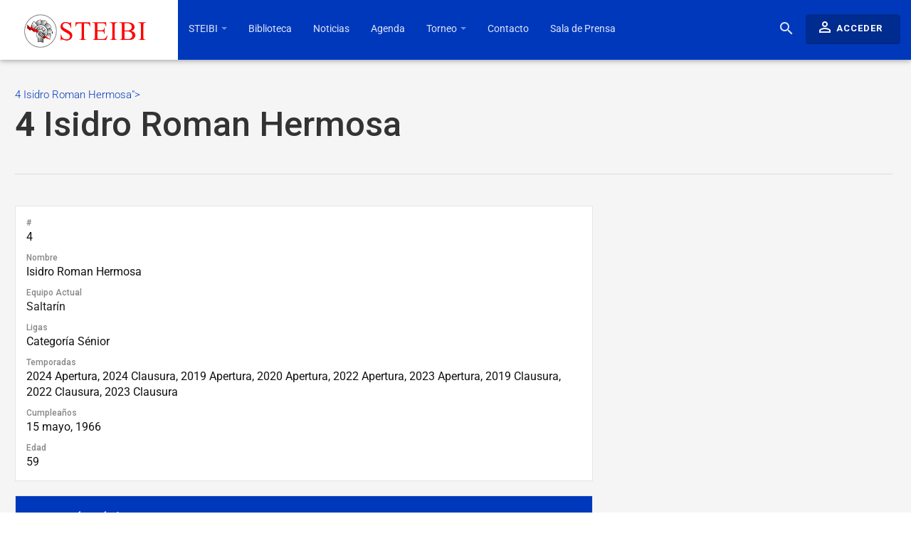

--- FILE ---
content_type: text/html; charset=UTF-8
request_url: https://www.steibi.org.py/jugador/isidro-roman-hermosa/
body_size: 20130
content:
<!DOCTYPE html>
<html lang="es">

<head>

<meta charset="UTF-8">

<meta name="viewport" content="width=device-width, initial-scale=1">

<link rel="profile" href="http://gmpg.org/xfn/11">

<link rel="pingback" href="https://www.steibi.org.py/xmlrpc.php">


<meta name='robots' content='noindex, follow' />
	<style>img:is([sizes="auto" i], [sizes^="auto," i]) { contain-intrinsic-size: 3000px 1500px }</style>
	
	<!-- This site is optimized with the Yoast SEO plugin v26.7 - https://yoast.com/wordpress/plugins/seo/ -->
	<title>Isidro Roman Hermosa - STEIBI</title>
	<meta property="og:locale" content="es_ES" />
	<meta property="og:type" content="article" />
	<meta property="og:title" content="Isidro Roman Hermosa - STEIBI" />
	<meta property="og:url" content="https://www.steibi.org.py/jugador/isidro-roman-hermosa/" />
	<meta property="og:site_name" content="STEIBI" />
	<meta property="article:publisher" content="https://www.facebook.com/steibi" />
	<meta property="article:modified_time" content="2024-08-31T20:11:54+00:00" />
	<meta name="twitter:card" content="summary_large_image" />
	<meta name="twitter:site" content="@steibi" />
	<script type="application/ld+json" class="yoast-schema-graph">{"@context":"https://schema.org","@graph":[{"@type":"WebPage","@id":"https://www.steibi.org.py/jugador/isidro-roman-hermosa/","url":"https://www.steibi.org.py/jugador/isidro-roman-hermosa/","name":"Isidro Roman Hermosa - STEIBI","isPartOf":{"@id":"https://www.steibi.org.py/#website"},"datePublished":"1966-05-15T16:07:22+00:00","dateModified":"2024-08-31T20:11:54+00:00","breadcrumb":{"@id":"https://www.steibi.org.py/jugador/isidro-roman-hermosa/#breadcrumb"},"inLanguage":"es","potentialAction":[{"@type":"ReadAction","target":["https://www.steibi.org.py/jugador/isidro-roman-hermosa/"]}]},{"@type":"BreadcrumbList","@id":"https://www.steibi.org.py/jugador/isidro-roman-hermosa/#breadcrumb","itemListElement":[{"@type":"ListItem","position":1,"name":"Portada","item":"https://www.steibi.org.py/"},{"@type":"ListItem","position":2,"name":"Isidro Roman Hermosa"}]},{"@type":"WebSite","@id":"https://www.steibi.org.py/#website","url":"https://www.steibi.org.py/","name":"STEIBI","description":"Sindicato de Trabajadores de la Empresa ITAIPU Binacional","publisher":{"@id":"https://www.steibi.org.py/#organization"},"potentialAction":[{"@type":"SearchAction","target":{"@type":"EntryPoint","urlTemplate":"https://www.steibi.org.py/?s={search_term_string}"},"query-input":{"@type":"PropertyValueSpecification","valueRequired":true,"valueName":"search_term_string"}}],"inLanguage":"es"},{"@type":"Organization","@id":"https://www.steibi.org.py/#organization","name":"STEIBI - Sindicato de Trabajadores de la Empresa Itaipú Binacional","url":"https://www.steibi.org.py/","logo":{"@type":"ImageObject","inLanguage":"es","@id":"https://www.steibi.org.py/#/schema/logo/image/","url":"https://i1.wp.com/www.steibi.org.py/wp-content/uploads/2019/04/STEIBI-LOGO.png?fit=654%2C660&ssl=1","contentUrl":"https://i1.wp.com/www.steibi.org.py/wp-content/uploads/2019/04/STEIBI-LOGO.png?fit=654%2C660&ssl=1","width":654,"height":660,"caption":"STEIBI - Sindicato de Trabajadores de la Empresa Itaipú Binacional"},"image":{"@id":"https://www.steibi.org.py/#/schema/logo/image/"},"sameAs":["https://www.facebook.com/steibi","https://x.com/steibi","https://www.instagram.com/steibi","https://www.youtube.com/channel/UCnEdFltZyhiQxiUUKRiQNDw"]}]}</script>
	<!-- / Yoast SEO plugin. -->


<link rel='dns-prefetch' href='//fonts.googleapis.com' />
<link rel="alternate" type="application/rss+xml" title="STEIBI &raquo; Feed" href="https://www.steibi.org.py/feed/" />
<link rel="alternate" type="application/rss+xml" title="STEIBI &raquo; Feed de los comentarios" href="https://www.steibi.org.py/comments/feed/" />
<link rel="preload" href="https://fonts.googleapis.com/css2?family=Roboto:ital,wght@0,300;0,400;0,500;0,700;1,300;1,400;1,500;1,700&family=Noto+Serif:ital,wght@0,400;0,700;1,400&family=Material+Icons&display=swap" as="style" media="all" onload="this.onload=null;this.rel='stylesheet'">
<link rel="stylesheet" href="https://fonts.googleapis.com/css2?family=Roboto:ital,wght@0,300;0,400;0,500;0,700;1,300;1,400;1,500;1,700&family=Noto+Serif:ital,wght@0,400;0,700;1,400&family=Material+Icons&display=swap" media="all">
<noscript><link rel="stylesheet" href="https://fonts.googleapis.com/css2?family=Roboto:ital,wght@0,300;0,400;0,500;0,700;1,300;1,400;1,500;1,700&family=Noto+Serif:ital,wght@0,400;0,700;1,400&family=Material+Icons&display=swap" media="all"></noscript>
<!--[if IE]><link rel="stylesheet" href="https://fonts.googleapis.com/css2?family=Roboto:ital,wght@0,300;0,400;0,500;0,700;1,300;1,400;1,500;1,700&family=Noto+Serif:ital,wght@0,400;0,700;1,400&family=Material+Icons&display=swap" media="all"><![endif]-->
<style id='classic-theme-styles-inline-css' type='text/css'>
/*! This file is auto-generated */
.wp-block-button__link{color:#fff;background-color:#32373c;border-radius:9999px;box-shadow:none;text-decoration:none;padding:calc(.667em + 2px) calc(1.333em + 2px);font-size:1.125em}.wp-block-file__button{background:#32373c;color:#fff;text-decoration:none}
</style>
<style id='global-styles-inline-css' type='text/css'>
:root{--wp--preset--aspect-ratio--square: 1;--wp--preset--aspect-ratio--4-3: 4/3;--wp--preset--aspect-ratio--3-4: 3/4;--wp--preset--aspect-ratio--3-2: 3/2;--wp--preset--aspect-ratio--2-3: 2/3;--wp--preset--aspect-ratio--16-9: 16/9;--wp--preset--aspect-ratio--9-16: 9/16;--wp--preset--color--black: #000000;--wp--preset--color--cyan-bluish-gray: #abb8c3;--wp--preset--color--white: #ffffff;--wp--preset--color--pale-pink: #f78da7;--wp--preset--color--vivid-red: #cf2e2e;--wp--preset--color--luminous-vivid-orange: #ff6900;--wp--preset--color--luminous-vivid-amber: #fcb900;--wp--preset--color--light-green-cyan: #7bdcb5;--wp--preset--color--vivid-green-cyan: #00d084;--wp--preset--color--pale-cyan-blue: #8ed1fc;--wp--preset--color--vivid-cyan-blue: #0693e3;--wp--preset--color--vivid-purple: #9b51e0;--wp--preset--gradient--vivid-cyan-blue-to-vivid-purple: linear-gradient(135deg,rgba(6,147,227,1) 0%,rgb(155,81,224) 100%);--wp--preset--gradient--light-green-cyan-to-vivid-green-cyan: linear-gradient(135deg,rgb(122,220,180) 0%,rgb(0,208,130) 100%);--wp--preset--gradient--luminous-vivid-amber-to-luminous-vivid-orange: linear-gradient(135deg,rgba(252,185,0,1) 0%,rgba(255,105,0,1) 100%);--wp--preset--gradient--luminous-vivid-orange-to-vivid-red: linear-gradient(135deg,rgba(255,105,0,1) 0%,rgb(207,46,46) 100%);--wp--preset--gradient--very-light-gray-to-cyan-bluish-gray: linear-gradient(135deg,rgb(238,238,238) 0%,rgb(169,184,195) 100%);--wp--preset--gradient--cool-to-warm-spectrum: linear-gradient(135deg,rgb(74,234,220) 0%,rgb(151,120,209) 20%,rgb(207,42,186) 40%,rgb(238,44,130) 60%,rgb(251,105,98) 80%,rgb(254,248,76) 100%);--wp--preset--gradient--blush-light-purple: linear-gradient(135deg,rgb(255,206,236) 0%,rgb(152,150,240) 100%);--wp--preset--gradient--blush-bordeaux: linear-gradient(135deg,rgb(254,205,165) 0%,rgb(254,45,45) 50%,rgb(107,0,62) 100%);--wp--preset--gradient--luminous-dusk: linear-gradient(135deg,rgb(255,203,112) 0%,rgb(199,81,192) 50%,rgb(65,88,208) 100%);--wp--preset--gradient--pale-ocean: linear-gradient(135deg,rgb(255,245,203) 0%,rgb(182,227,212) 50%,rgb(51,167,181) 100%);--wp--preset--gradient--electric-grass: linear-gradient(135deg,rgb(202,248,128) 0%,rgb(113,206,126) 100%);--wp--preset--gradient--midnight: linear-gradient(135deg,rgb(2,3,129) 0%,rgb(40,116,252) 100%);--wp--preset--font-size--small: 13px;--wp--preset--font-size--medium: 20px;--wp--preset--font-size--large: 36px;--wp--preset--font-size--x-large: 42px;--wp--preset--spacing--20: 0.44rem;--wp--preset--spacing--30: 0.67rem;--wp--preset--spacing--40: 1rem;--wp--preset--spacing--50: 1.5rem;--wp--preset--spacing--60: 2.25rem;--wp--preset--spacing--70: 3.38rem;--wp--preset--spacing--80: 5.06rem;--wp--preset--shadow--natural: 6px 6px 9px rgba(0, 0, 0, 0.2);--wp--preset--shadow--deep: 12px 12px 50px rgba(0, 0, 0, 0.4);--wp--preset--shadow--sharp: 6px 6px 0px rgba(0, 0, 0, 0.2);--wp--preset--shadow--outlined: 6px 6px 0px -3px rgba(255, 255, 255, 1), 6px 6px rgba(0, 0, 0, 1);--wp--preset--shadow--crisp: 6px 6px 0px rgba(0, 0, 0, 1);}:where(.is-layout-flex){gap: 0.5em;}:where(.is-layout-grid){gap: 0.5em;}body .is-layout-flex{display: flex;}.is-layout-flex{flex-wrap: wrap;align-items: center;}.is-layout-flex > :is(*, div){margin: 0;}body .is-layout-grid{display: grid;}.is-layout-grid > :is(*, div){margin: 0;}:where(.wp-block-columns.is-layout-flex){gap: 2em;}:where(.wp-block-columns.is-layout-grid){gap: 2em;}:where(.wp-block-post-template.is-layout-flex){gap: 1.25em;}:where(.wp-block-post-template.is-layout-grid){gap: 1.25em;}.has-black-color{color: var(--wp--preset--color--black) !important;}.has-cyan-bluish-gray-color{color: var(--wp--preset--color--cyan-bluish-gray) !important;}.has-white-color{color: var(--wp--preset--color--white) !important;}.has-pale-pink-color{color: var(--wp--preset--color--pale-pink) !important;}.has-vivid-red-color{color: var(--wp--preset--color--vivid-red) !important;}.has-luminous-vivid-orange-color{color: var(--wp--preset--color--luminous-vivid-orange) !important;}.has-luminous-vivid-amber-color{color: var(--wp--preset--color--luminous-vivid-amber) !important;}.has-light-green-cyan-color{color: var(--wp--preset--color--light-green-cyan) !important;}.has-vivid-green-cyan-color{color: var(--wp--preset--color--vivid-green-cyan) !important;}.has-pale-cyan-blue-color{color: var(--wp--preset--color--pale-cyan-blue) !important;}.has-vivid-cyan-blue-color{color: var(--wp--preset--color--vivid-cyan-blue) !important;}.has-vivid-purple-color{color: var(--wp--preset--color--vivid-purple) !important;}.has-black-background-color{background-color: var(--wp--preset--color--black) !important;}.has-cyan-bluish-gray-background-color{background-color: var(--wp--preset--color--cyan-bluish-gray) !important;}.has-white-background-color{background-color: var(--wp--preset--color--white) !important;}.has-pale-pink-background-color{background-color: var(--wp--preset--color--pale-pink) !important;}.has-vivid-red-background-color{background-color: var(--wp--preset--color--vivid-red) !important;}.has-luminous-vivid-orange-background-color{background-color: var(--wp--preset--color--luminous-vivid-orange) !important;}.has-luminous-vivid-amber-background-color{background-color: var(--wp--preset--color--luminous-vivid-amber) !important;}.has-light-green-cyan-background-color{background-color: var(--wp--preset--color--light-green-cyan) !important;}.has-vivid-green-cyan-background-color{background-color: var(--wp--preset--color--vivid-green-cyan) !important;}.has-pale-cyan-blue-background-color{background-color: var(--wp--preset--color--pale-cyan-blue) !important;}.has-vivid-cyan-blue-background-color{background-color: var(--wp--preset--color--vivid-cyan-blue) !important;}.has-vivid-purple-background-color{background-color: var(--wp--preset--color--vivid-purple) !important;}.has-black-border-color{border-color: var(--wp--preset--color--black) !important;}.has-cyan-bluish-gray-border-color{border-color: var(--wp--preset--color--cyan-bluish-gray) !important;}.has-white-border-color{border-color: var(--wp--preset--color--white) !important;}.has-pale-pink-border-color{border-color: var(--wp--preset--color--pale-pink) !important;}.has-vivid-red-border-color{border-color: var(--wp--preset--color--vivid-red) !important;}.has-luminous-vivid-orange-border-color{border-color: var(--wp--preset--color--luminous-vivid-orange) !important;}.has-luminous-vivid-amber-border-color{border-color: var(--wp--preset--color--luminous-vivid-amber) !important;}.has-light-green-cyan-border-color{border-color: var(--wp--preset--color--light-green-cyan) !important;}.has-vivid-green-cyan-border-color{border-color: var(--wp--preset--color--vivid-green-cyan) !important;}.has-pale-cyan-blue-border-color{border-color: var(--wp--preset--color--pale-cyan-blue) !important;}.has-vivid-cyan-blue-border-color{border-color: var(--wp--preset--color--vivid-cyan-blue) !important;}.has-vivid-purple-border-color{border-color: var(--wp--preset--color--vivid-purple) !important;}.has-vivid-cyan-blue-to-vivid-purple-gradient-background{background: var(--wp--preset--gradient--vivid-cyan-blue-to-vivid-purple) !important;}.has-light-green-cyan-to-vivid-green-cyan-gradient-background{background: var(--wp--preset--gradient--light-green-cyan-to-vivid-green-cyan) !important;}.has-luminous-vivid-amber-to-luminous-vivid-orange-gradient-background{background: var(--wp--preset--gradient--luminous-vivid-amber-to-luminous-vivid-orange) !important;}.has-luminous-vivid-orange-to-vivid-red-gradient-background{background: var(--wp--preset--gradient--luminous-vivid-orange-to-vivid-red) !important;}.has-very-light-gray-to-cyan-bluish-gray-gradient-background{background: var(--wp--preset--gradient--very-light-gray-to-cyan-bluish-gray) !important;}.has-cool-to-warm-spectrum-gradient-background{background: var(--wp--preset--gradient--cool-to-warm-spectrum) !important;}.has-blush-light-purple-gradient-background{background: var(--wp--preset--gradient--blush-light-purple) !important;}.has-blush-bordeaux-gradient-background{background: var(--wp--preset--gradient--blush-bordeaux) !important;}.has-luminous-dusk-gradient-background{background: var(--wp--preset--gradient--luminous-dusk) !important;}.has-pale-ocean-gradient-background{background: var(--wp--preset--gradient--pale-ocean) !important;}.has-electric-grass-gradient-background{background: var(--wp--preset--gradient--electric-grass) !important;}.has-midnight-gradient-background{background: var(--wp--preset--gradient--midnight) !important;}.has-small-font-size{font-size: var(--wp--preset--font-size--small) !important;}.has-medium-font-size{font-size: var(--wp--preset--font-size--medium) !important;}.has-large-font-size{font-size: var(--wp--preset--font-size--large) !important;}.has-x-large-font-size{font-size: var(--wp--preset--font-size--x-large) !important;}
:where(.wp-block-post-template.is-layout-flex){gap: 1.25em;}:where(.wp-block-post-template.is-layout-grid){gap: 1.25em;}
:where(.wp-block-columns.is-layout-flex){gap: 2em;}:where(.wp-block-columns.is-layout-grid){gap: 2em;}
:root :where(.wp-block-pullquote){font-size: 1.5em;line-height: 1.6;}
</style>
<link rel='stylesheet' id='wpo_min-header-0-css' href='https://www.steibi.org.py/wp-content/cache/wpo-minify/1739274900/assets/wpo-minify-header-3fef718f.min.css' type='text/css' media='all' />
<style type="text/css"> /* SportsPress Frontend CSS */ .sp-event-calendar tbody td a,.sp-event-calendar tbody td a:hover{background: none;}.sp-data-table th,.sp-calendar th,.sp-data-table tfoot,.sp-calendar tfoot,.sp-button,.sp-heading{background:#008000 !important}.sp-calendar tbody a{color:#008000 !important}.sp-data-table tbody,.sp-calendar tbody{background: #ffffff !important}.sp-data-table tbody,.sp-calendar tbody{color: #131010 !important}.sp-data-table th,.sp-data-table th a,.sp-data-table tfoot,.sp-data-table tfoot a,.sp-calendar th,.sp-calendar th a,.sp-calendar tfoot,.sp-calendar tfoot a,.sp-button,.sp-heading{color: #ffffff !important}.sp-data-table tbody a,.sp-data-table tbody a:hover,.sp-calendar tbody a:focus{color: #202022 !important}.sp-highlight,.sp-calendar td#today{background: #ffffff !important}.sp-data-table th,.sp-template-countdown .sp-event-venue,.sp-template-countdown .sp-event-league,.sp-template-gallery .gallery-caption{background:#008000 !important}.sp-data-table th,.sp-template-countdown .sp-event-venue,.sp-template-countdown .sp-event-league,.sp-template-gallery .gallery-caption{border-color:#006600 !important}.sp-table-caption,.sp-data-table,.sp-data-table tfoot,.sp-template .sp-view-all-link,.sp-template-gallery .sp-gallery-group-name,.sp-template-gallery .sp-gallery-wrapper,.sp-template-countdown .sp-event-name,.sp-countdown time,.sp-template-details dl,.sp-event-statistics .sp-statistic-bar,.sp-tournament-bracket .sp-team-name,.sp-profile-selector{background:#ffffff !important}.sp-table-caption,.sp-data-table,.sp-data-table td,.sp-template .sp-view-all-link,.sp-template-gallery .sp-gallery-group-name,.sp-template-gallery .sp-gallery-wrapper,.sp-template-countdown .sp-event-name,.sp-countdown time,.sp-countdown span,.sp-template-details dl,.sp-event-statistics .sp-statistic-bar,.sp-tournament-bracket thead th,.sp-tournament-bracket .sp-team-name,.sp-tournament-bracket .sp-event,.sp-profile-selector{border-color:#e5e5e5 !important}.sp-tournament-bracket .sp-team .sp-team-name:before{border-left-color:#e5e5e5 !important;border-right-color:#e5e5e5 !important}.sp-data-table .sp-highlight,.sp-data-table .highlighted td,.sp-template-scoreboard td:hover{background:#f9f9f9 !important}.sp-template *,.sp-data-table *,.sp-table-caption,.sp-data-table tfoot a:hover,.sp-template .sp-view-all-link a:hover,.sp-template-gallery .sp-gallery-group-name,.sp-template-details dd,.sp-template-event-logos .sp-team-result,.sp-template-event-blocks .sp-event-results,.sp-template-scoreboard a,.sp-template-scoreboard a:hover,.sp-tournament-bracket,.sp-tournament-bracket .sp-event .sp-event-title:hover,.sp-tournament-bracket .sp-event .sp-event-title:hover *{color:#131010 !important}.sp-template .sp-view-all-link a,.sp-countdown span small,.sp-template-event-calendar tfoot a,.sp-template-event-blocks .sp-event-date,.sp-template-details dt,.sp-template-scoreboard .sp-scoreboard-date,.sp-tournament-bracket th,.sp-tournament-bracket .sp-event .sp-event-title,.sp-template-scoreboard .sp-scoreboard-date,.sp-tournament-bracket .sp-event .sp-event-title *{color:rgba(19,16,16,0.5) !important}.sp-data-table th,.sp-template-countdown .sp-event-venue,.sp-template-countdown .sp-event-league,.sp-template-gallery .gallery-item a,.sp-template-gallery .gallery-caption,.sp-template-scoreboard .sp-scoreboard-nav,.sp-tournament-bracket .sp-team-name:hover,.sp-tournament-bracket thead th,.sp-tournament-bracket .sp-heading{color:#ffffff !important}.sp-template a,.sp-data-table a,.sp-tab-menu-item-active a, .sp-tab-menu-item-active a:hover,.sp-template .sp-message{color:#202022 !important}.sp-template-gallery .gallery-caption strong,.sp-tournament-bracket .sp-team-name:hover,.sp-template-scoreboard .sp-scoreboard-nav,.sp-tournament-bracket .sp-heading{background:#202022 !important}.sp-tournament-bracket .sp-team-name:hover,.sp-tournament-bracket .sp-heading,.sp-tab-menu-item-active a, .sp-tab-menu-item-active a:hover,.sp-template .sp-message{border-color:#202022 !important} /* SportsPress Custom CSS */ .thrive-inline.single .entry-share {
    display: none !important;
}
.sp-team-gallery-wrapper, .sp-gallery-wrapper, .sp-template-gallery, .sp-gallery-wrapper{
	background:#ffffff;
}</style><script type="text/javascript" src="https://www.steibi.org.py/wp-content/cache/wpo-minify/1739274900/assets/wpo-minify-header-7c000e52.min.js" id="wpo_min-header-0-js"></script>
<script type="text/javascript" src="https://www.steibi.org.py/wp-content/plugins/revslider2/public/assets/js/jquery.themepunch.tools.min.js" id="tp-tools-js"></script>
<script type="text/javascript" src="https://www.steibi.org.py/wp-content/cache/wpo-minify/1739274900/assets/wpo-minify-header-98340eff.min.js" id="wpo_min-header-2-js"></script>
<script></script><link rel="https://api.w.org/" href="https://www.steibi.org.py/wp-json/" /><link rel="alternate" title="JSON" type="application/json" href="https://www.steibi.org.py/wp-json/wp/v2/players/6160" /><link rel="EditURI" type="application/rsd+xml" title="RSD" href="https://www.steibi.org.py/xmlrpc.php?rsd" />
<meta name="generator" content="WordPress 6.7.4" />
<meta name="generator" content="SportsPress 2.7.22" />
<link rel='shortlink' href='https://www.steibi.org.py/?p=6160' />
<link rel="alternate" title="oEmbed (JSON)" type="application/json+oembed" href="https://www.steibi.org.py/wp-json/oembed/1.0/embed?url=https%3A%2F%2Fwww.steibi.org.py%2Fjugador%2Fisidro-roman-hermosa%2F" />
<link rel="alternate" title="oEmbed (XML)" type="text/xml+oembed" href="https://www.steibi.org.py/wp-json/oembed/1.0/embed?url=https%3A%2F%2Fwww.steibi.org.py%2Fjugador%2Fisidro-roman-hermosa%2F&#038;format=xml" />
<style>.vc_btn3.vc_btn3-color-juicy-pink, .vc_btn3.vc_btn3-color-juicy-pink.vc_btn3-style-flat  {
    color: #fff;
    background-color: green !important;
}
.vc_btn3.vc_btn3-color-green.vc_btn3-style-modern{
		color: #fff;
    background-color: green !important;
}
.vc_btn3.vc_btn3-color-green.vc_btn3-style-modern:hover {
    color: #fff;
    background-color: blue !important;
}
.vc_btn3.vc_btn3-color-juicy-pink, .vc_btn3.vc_btn3-color-juicy-pink.vc_btn3-style-flat:hover {
    color: #fff;
    background-color: blue !important;
}


.sp-table-caption, h3.event-name.sp-event-name {
   color: #ffffff !important;
}
h3.event-name.sp-event-name {
   font-weight: bold !important;
}

.sp-template-details dl, .sp-profile-selector, .sp-data-table .sp-highlight, p.countdown, p.sp-countdown, .sp-countdown time {
   background: #ffffff !important;
}
h4.sp-table-caption {
   background: #0038bc !important;
		font-weight:bold;
		padding:20px;
}</style><meta name="generator" content="Powered by WPBakery Page Builder - drag and drop page builder for WordPress."/>
<meta name="generator" content="Powered by Slider Revolution 5.4.7.3 - responsive, Mobile-Friendly Slider Plugin for WordPress with comfortable drag and drop interface." />
<link rel="icon" href="https://www.steibi.org.py/wp-content/uploads/2020/02/cropped-steibi-min-32x32.png" sizes="32x32" />
<link rel="icon" href="https://www.steibi.org.py/wp-content/uploads/2020/02/cropped-steibi-min-300x300.png" sizes="192x192" />
<link rel="apple-touch-icon" href="https://www.steibi.org.py/wp-content/uploads/2020/02/cropped-steibi-min-300x300.png" />
<meta name="msapplication-TileImage" content="https://www.steibi.org.py/wp-content/uploads/2020/02/cropped-steibi-min-300x300.png" />
<script type="text/javascript">function setREVStartSize(e){									
						try{ e.c=jQuery(e.c);var i=jQuery(window).width(),t=9999,r=0,n=0,l=0,f=0,s=0,h=0;
							if(e.responsiveLevels&&(jQuery.each(e.responsiveLevels,function(e,f){f>i&&(t=r=f,l=e),i>f&&f>r&&(r=f,n=e)}),t>r&&(l=n)),f=e.gridheight[l]||e.gridheight[0]||e.gridheight,s=e.gridwidth[l]||e.gridwidth[0]||e.gridwidth,h=i/s,h=h>1?1:h,f=Math.round(h*f),"fullscreen"==e.sliderLayout){var u=(e.c.width(),jQuery(window).height());if(void 0!=e.fullScreenOffsetContainer){var c=e.fullScreenOffsetContainer.split(",");if (c) jQuery.each(c,function(e,i){u=jQuery(i).length>0?u-jQuery(i).outerHeight(!0):u}),e.fullScreenOffset.split("%").length>1&&void 0!=e.fullScreenOffset&&e.fullScreenOffset.length>0?u-=jQuery(window).height()*parseInt(e.fullScreenOffset,0)/100:void 0!=e.fullScreenOffset&&e.fullScreenOffset.length>0&&(u-=parseInt(e.fullScreenOffset,0))}f=u}else void 0!=e.minHeight&&f<e.minHeight&&(f=e.minHeight);e.c.closest(".rev_slider_wrapper").css({height:f})					
						}catch(d){console.log("Failure at Presize of Slider:"+d)}						
					};</script>
<style id="kirki-inline-styles">#page-content-wrapper, #page-hero .page-hero-inner-wrap, .limiter, #item-header-inner{max-width:1278px;}#content.site-content{background-color:#f5f5f5;background-repeat:auto;-webkit-background-size:auto;-moz-background-size:auto;-ms-background-size:auto;-o-background-size:auto;background-size:auto;}#site-brand .site-logo{width:171px;left:0px;top:-4px;}#thrive-bar .navbar-brand{background-color:#ffffff;}h1,h2,h3,h4,h5,h6, .h1, .h2, .h3, .h4, .h5, .h6, .headlings, .buddypress.widget .item-options, .item-title{font-family:Roboto;font-weight:500;text-transform:none;}body{font-family:Roboto;font-weight:300;text-transform:none;}html{font-size:15px;}input[type=reset], input[type=button], input[type=submit], button, .more-link, .button, body.thrive-inline #wp-link-wrap.wp-core-ui form#wp-link .submitbox #wp-link-cancel button, body.thrive-inline #wp-link-wrap.wp-core-ui form#wp-link .submitbox #wp-link-submit, .gears-pricing-table .gears-pricing-table-btn .btn, .thrive-inline .products .product .add_to_cart_button, .thrive-inline.woocommerce-cart input.button, .thrive-inline.woocommerce-cart .wc-proceed-to-checkout a.checkout-button, .thrive-inline .woocommerce a.button, .woocommerce .widget_price_filter .price_slider_amount .button, a.button.wc-forward, a.button.checkout.wc-forward, .woocommerce a.added_to_cart, .woocommerce a.button.wc-backward, .woocommerce #respond input#submit, .woocommerce #respond input#submit.alt, .woocommerce a.button.alt, .woocommerce button.button.alt, .woocommerce input.button.alt, .woocommerce input.button, .woocommerce div.product form.cart .button, .woocommerce .widget_price_filter .price_slider_amount .button:hover, a.button.wc-forward:hover, .woocommerce a.added_to_cart:hover, .woocommerce a.button.wc-backward:hover, .woocommerce #respond input#submit:hover, .woocommerce #respond input#submit.alt:hover, .woocommerce a.button.alt:hover, .woocommerce button.button.alt:hover, .woocommerce input.button.alt:hover, .woocommerce input.button:hover, .woocommerce div.product form.cart .button:hover, #doc-submit-options .action.safe, .ac-reply-cancel, body.thrive-inline a.delete-doc-button, .widget_bp_core_login_widget .bp-login-widget-register-link a, .buddypress #wp-link-wrap.wp-core-ui .submitbox .submitdelete, #item-buttons .generic-button a, .buddypress #wp-link-wrap.wp-core-ui .submitbox #wp-link-submit,.bg-primary-700, input[type=reset], input[type=button], input[type=submit], button, .more-link, .button, body.thrive-inline #wp-link-wrap.wp-core-ui form#wp-link .submitbox #wp-link-cancel button, body.thrive-inline #wp-link-wrap.wp-core-ui form#wp-link .submitbox #wp-link-submit, .gears-pricing-table .gears-pricing-table-btn .btn, .thrive-inline .products .product .add_to_cart_button, .thrive-inline.woocommerce-cart input.button, .thrive-inline.woocommerce-cart .wc-proceed-to-checkout a.checkout-button, .thrive-inline .woocommerce a.button, .woocommerce .widget_price_filter .price_slider_amount .button, a.button.wc-forward, a.button.checkout.wc-forward, .woocommerce a.added_to_cart, .woocommerce a.button.wc-backward, .woocommerce #respond input#submit, .woocommerce #respond input#submit.alt, .woocommerce a.button.alt, .woocommerce button.button.alt, .woocommerce input.button.alt, .woocommerce input.button, .woocommerce div.product form.cart .button, .woocommerce .widget_price_filter .price_slider_amount .button:hover, a.button.wc-forward:hover, .woocommerce a.added_to_cart:hover, .woocommerce a.button.wc-backward:hover, .woocommerce #respond input#submit:hover, .woocommerce #respond input#submit.alt:hover, .woocommerce a.button.alt:hover, .woocommerce button.button.alt:hover, .woocommerce input.button.alt:hover, .woocommerce input.button:hover, .woocommerce div.product form.cart .button:hover, #doc-submit-options .action.safe, .ac-reply-cancel, body.thrive-inline a.delete-doc-button, .widget_bp_core_login_widget .bp-login-widget-register-link a, .buddypress #wp-link-wrap.wp-core-ui .submitbox .submitdelete, #item-buttons .generic-button a, .buddypress #wp-link-wrap.wp-core-ui .submitbox #wp-link-submit, #secondary .widget-title, .widget.home-widgets h3.widget-title, .thrive-inline div.product .onsale:before, .thrive-inline .widget.widget_price_filter .price_slider_wrapper .ui-widget-content .ui-slider-range, .thrive-inline .widget.widget_price_filter .price_slider_wrapper .ui-widget-content .ui-slider-handle, #thrive-wisechat-support #thrive-wisechat-support-close-btn, .thrive-inline .wcContainer input[type="button"], .thrive-inline .wcContainer input[type="submit"], .thrive-inline .wcContainer input[type="button"]:hover, .thrive-inline .wcContainer input[type="button"]:focus, .thrive-inline .wcContainer input[type="button"]:active, .thrive-inline .wcContainer input[type="submit"]:hover, .thrive-inline .wcContainer input[type="submit"]:focus, .thrive-inline .wcContainer input[type="submit"]:active, #site-branding, #task_breaker-modal-heading, .users-nav.main-navs > ul .profile-nav-dropdown-btn, .groups-nav.main-navs > ul .profile-nav-dropdown-btn, .activity-update-form #whats-new-submit input#aw-whats-new-submit, .activity-update-form #whats-new-submit input#aw-whats-new-submit:hover, .subway-login-form .subway-login-form__actions, #thrive_footer_widget, .wp-polls .Buttons, body #admin-only-bcp-cover-photo-settings,.bg-primary, .bp-navs ul li .count, .single-item.groups .buddypress-wrap .bp-navs li.selected a .count, .single-item.groups .buddypress-wrap .bp-navs li.current a .count, .single-item.groups .buddypress-wrap .bp-navs li a:hover a .count{background-color:#0038bc;}.primary, a, .subway-login-form .subway-login-lost-password a, .subway-login-form .login-remember label, .widget a:hover, .tribe-events-list .type-tribe_events h2 a, .tribe-events-list .type-tribe_events h2 a:hover, .bboss_search_page .search_filters ul li.current a, .bboss_search_page .search_filters ul li.active a, .bboss_search_page .search_filters ul li a:hover, .woocommerce div.product p.price, .woocommerce div.product span.price, .woocommerce .star-rating span, .thrive-inline.woocommerce-page .star-rating, .thrive-inline.woocommerce .star-rating, .woocommerce .star-rating:before, #thrive-wisechat-support .wcControlsButtonsIncluded a.wcAddImageAttachment:before, .thrive-inline .wcContainer a.wcAddImageAttachment:before, #page-sidenav #page-sidebar-menu ul#secondary-menu-links .menu-item a:hover, #page-sidenav #page-sidebar-menu ul#secondary-menu-links .menu-item.current-menu-item a,.buddypress .pagination-links a.current, .buddypress .pagination-links span.current, .bp-user #item-body .profile ul.button-nav li.current a, .bp-user #item-body .profile ul.button-nav li a:hover, #item-header #object-actionables .generic-button#send-private-message a, #item-header #object-actionables .generic-button#post-mention a, .buddypress #subnav ul li.current a, .buddypress #subnav ul li a:hover, .buddypress .activity-type-tabs ul li.selected#activity-all a:before, .buddypress .activity-type-tabs ul li.selected#activity-groups a:before, .buddypress .activity-type-tabs ul li.selected#activity-mentions a:before, .buddypress .activity-type-tabs ul li.selected#activity-friends a:before, .buddypress .activity-type-tabs ul li.selected#activity-favorites a:before, .buddypress .activity-type-tabs ul li.selected#activity-notifications a:before, .buddypress .activity-type-tabs ul li.selected:before, .buddypress .activity-type-tabs ul li.selected a, .buddypress ul#activity-stream li .activity-meta a:hover, .buddypress ul#activity-stream li .activity-comments ul .acomment-context .acomment-options a:hover, .buddypress.directory.members .item-list-tabs ul li.selected a, .buddypress.directory.groups .item-list-tabs ul li.selected a, .buddypress ul#groups-list li .action a, .group-create #group-create-tabs ul li.current a, .thrive-inline #buddypress #bp-docs-all-docs li.current a, .thrive-inline #buddypress #bp-docs-all-docs li a:hover{color:#0038bc;}.buddypress #subnav ul li.selected.current a, .buddypress.directory.members .item-list-tabs ul li.selected a, .buddypress.directory.groups .item-list-tabs ul li.selected a, .thrive-inline #buddypress #bp-docs-all-docs li.current a, .thrive-inline #buddypress #bp-docs-all-docs li a:hover{border-color:#0038bc;}{background-color:#008000;}#navbar-search, .hs2-search-icon{display:block;}li.hs2-search-icon{display:block;}#thrive-bar{background-color:#0038bc;font-family:Roboto;font-size:14px;font-weight:400;text-transform:none;}#thrive-bar.navbar.navbar-style-2 .navbar-nav > li > .dropdown-menu > li a{font-family:Roboto;font-size:14px;font-weight:400;text-transform:none;}#thrive-bar .navbar-nav > li > a{font-family:Roboto;font-size:14px;font-weight:400;text-transform:none;}#secondary .widget-title, .widget.home-widgets h3.widget-title{background-color:#0038bc;color:rgba(232,232,232,0.8);}#secondary .widget-title > a, .widget.home-widgets h3.widget-title > a{color:rgba(232,232,232,0.8);}#secondary .sidebar-widgets{-webkit-border-radius:4px;-moz-border-radius:4px;border-radius:4px;}#secondary .sidebar-widgets .widget-title{border-top-right-radius:4px;border-top-left-radius:4px;}#page-sidebar-user{display:block;}.single.single-blog #primary article .entry-content{font-family:Roboto;font-weight:400;text-transform:none;padding-top:0;padding-bottom:0;padding-left:0;padding-right:0;}.thrive-archives .entry-content, .single.single-blog #primary article .entry-content{font-size:16px;}.thrive-inline.single .entry-share{display:inline-block;}.thrive-inline.single .entry-author-about{display:none;}#thrive-registration-logo .site-logo{width:120px;}#thrive-registration-logo{text-align:center;background-color:#f4f4f5;}body.registration.buddypress #content.site-content{background-image:url("https://steibi.org.py/wp-content/uploads/2016/01/DorrigoFalls_EN-CA9467430293_1920x1080-1.jpg");background-color:#428b0d;background-repeat:no-repeat;-webkit-background-size:auto;-moz-background-size:auto;-ms-background-size:auto;-o-background-size:auto;background-size:auto;}#thrive_footer_widget{background-color:#0038bc;}#thrive_footer{background-color:#007000;color:#c4c4c4;}#thrive_footer_copytext a{color:rgba(255,255,255,0.7);}@media (min-width: 768px){.bp-user #buddypress #object-nav.users-nav.horizontal ul{max-width:1278px;}}/* cyrillic-ext */
@font-face {
  font-family: 'Roboto';
  font-style: normal;
  font-weight: 300;
  font-stretch: 100%;
  font-display: swap;
  src: url(https://www.steibi.org.py/wp-content/fonts/roboto/KFO7CnqEu92Fr1ME7kSn66aGLdTylUAMa3GUBGEe.woff2) format('woff2');
  unicode-range: U+0460-052F, U+1C80-1C8A, U+20B4, U+2DE0-2DFF, U+A640-A69F, U+FE2E-FE2F;
}
/* cyrillic */
@font-face {
  font-family: 'Roboto';
  font-style: normal;
  font-weight: 300;
  font-stretch: 100%;
  font-display: swap;
  src: url(https://www.steibi.org.py/wp-content/fonts/roboto/KFO7CnqEu92Fr1ME7kSn66aGLdTylUAMa3iUBGEe.woff2) format('woff2');
  unicode-range: U+0301, U+0400-045F, U+0490-0491, U+04B0-04B1, U+2116;
}
/* greek-ext */
@font-face {
  font-family: 'Roboto';
  font-style: normal;
  font-weight: 300;
  font-stretch: 100%;
  font-display: swap;
  src: url(https://www.steibi.org.py/wp-content/fonts/roboto/KFO7CnqEu92Fr1ME7kSn66aGLdTylUAMa3CUBGEe.woff2) format('woff2');
  unicode-range: U+1F00-1FFF;
}
/* greek */
@font-face {
  font-family: 'Roboto';
  font-style: normal;
  font-weight: 300;
  font-stretch: 100%;
  font-display: swap;
  src: url(https://www.steibi.org.py/wp-content/fonts/roboto/KFO7CnqEu92Fr1ME7kSn66aGLdTylUAMa3-UBGEe.woff2) format('woff2');
  unicode-range: U+0370-0377, U+037A-037F, U+0384-038A, U+038C, U+038E-03A1, U+03A3-03FF;
}
/* math */
@font-face {
  font-family: 'Roboto';
  font-style: normal;
  font-weight: 300;
  font-stretch: 100%;
  font-display: swap;
  src: url(https://www.steibi.org.py/wp-content/fonts/roboto/KFO7CnqEu92Fr1ME7kSn66aGLdTylUAMawCUBGEe.woff2) format('woff2');
  unicode-range: U+0302-0303, U+0305, U+0307-0308, U+0310, U+0312, U+0315, U+031A, U+0326-0327, U+032C, U+032F-0330, U+0332-0333, U+0338, U+033A, U+0346, U+034D, U+0391-03A1, U+03A3-03A9, U+03B1-03C9, U+03D1, U+03D5-03D6, U+03F0-03F1, U+03F4-03F5, U+2016-2017, U+2034-2038, U+203C, U+2040, U+2043, U+2047, U+2050, U+2057, U+205F, U+2070-2071, U+2074-208E, U+2090-209C, U+20D0-20DC, U+20E1, U+20E5-20EF, U+2100-2112, U+2114-2115, U+2117-2121, U+2123-214F, U+2190, U+2192, U+2194-21AE, U+21B0-21E5, U+21F1-21F2, U+21F4-2211, U+2213-2214, U+2216-22FF, U+2308-230B, U+2310, U+2319, U+231C-2321, U+2336-237A, U+237C, U+2395, U+239B-23B7, U+23D0, U+23DC-23E1, U+2474-2475, U+25AF, U+25B3, U+25B7, U+25BD, U+25C1, U+25CA, U+25CC, U+25FB, U+266D-266F, U+27C0-27FF, U+2900-2AFF, U+2B0E-2B11, U+2B30-2B4C, U+2BFE, U+3030, U+FF5B, U+FF5D, U+1D400-1D7FF, U+1EE00-1EEFF;
}
/* symbols */
@font-face {
  font-family: 'Roboto';
  font-style: normal;
  font-weight: 300;
  font-stretch: 100%;
  font-display: swap;
  src: url(https://www.steibi.org.py/wp-content/fonts/roboto/KFO7CnqEu92Fr1ME7kSn66aGLdTylUAMaxKUBGEe.woff2) format('woff2');
  unicode-range: U+0001-000C, U+000E-001F, U+007F-009F, U+20DD-20E0, U+20E2-20E4, U+2150-218F, U+2190, U+2192, U+2194-2199, U+21AF, U+21E6-21F0, U+21F3, U+2218-2219, U+2299, U+22C4-22C6, U+2300-243F, U+2440-244A, U+2460-24FF, U+25A0-27BF, U+2800-28FF, U+2921-2922, U+2981, U+29BF, U+29EB, U+2B00-2BFF, U+4DC0-4DFF, U+FFF9-FFFB, U+10140-1018E, U+10190-1019C, U+101A0, U+101D0-101FD, U+102E0-102FB, U+10E60-10E7E, U+1D2C0-1D2D3, U+1D2E0-1D37F, U+1F000-1F0FF, U+1F100-1F1AD, U+1F1E6-1F1FF, U+1F30D-1F30F, U+1F315, U+1F31C, U+1F31E, U+1F320-1F32C, U+1F336, U+1F378, U+1F37D, U+1F382, U+1F393-1F39F, U+1F3A7-1F3A8, U+1F3AC-1F3AF, U+1F3C2, U+1F3C4-1F3C6, U+1F3CA-1F3CE, U+1F3D4-1F3E0, U+1F3ED, U+1F3F1-1F3F3, U+1F3F5-1F3F7, U+1F408, U+1F415, U+1F41F, U+1F426, U+1F43F, U+1F441-1F442, U+1F444, U+1F446-1F449, U+1F44C-1F44E, U+1F453, U+1F46A, U+1F47D, U+1F4A3, U+1F4B0, U+1F4B3, U+1F4B9, U+1F4BB, U+1F4BF, U+1F4C8-1F4CB, U+1F4D6, U+1F4DA, U+1F4DF, U+1F4E3-1F4E6, U+1F4EA-1F4ED, U+1F4F7, U+1F4F9-1F4FB, U+1F4FD-1F4FE, U+1F503, U+1F507-1F50B, U+1F50D, U+1F512-1F513, U+1F53E-1F54A, U+1F54F-1F5FA, U+1F610, U+1F650-1F67F, U+1F687, U+1F68D, U+1F691, U+1F694, U+1F698, U+1F6AD, U+1F6B2, U+1F6B9-1F6BA, U+1F6BC, U+1F6C6-1F6CF, U+1F6D3-1F6D7, U+1F6E0-1F6EA, U+1F6F0-1F6F3, U+1F6F7-1F6FC, U+1F700-1F7FF, U+1F800-1F80B, U+1F810-1F847, U+1F850-1F859, U+1F860-1F887, U+1F890-1F8AD, U+1F8B0-1F8BB, U+1F8C0-1F8C1, U+1F900-1F90B, U+1F93B, U+1F946, U+1F984, U+1F996, U+1F9E9, U+1FA00-1FA6F, U+1FA70-1FA7C, U+1FA80-1FA89, U+1FA8F-1FAC6, U+1FACE-1FADC, U+1FADF-1FAE9, U+1FAF0-1FAF8, U+1FB00-1FBFF;
}
/* vietnamese */
@font-face {
  font-family: 'Roboto';
  font-style: normal;
  font-weight: 300;
  font-stretch: 100%;
  font-display: swap;
  src: url(https://www.steibi.org.py/wp-content/fonts/roboto/KFO7CnqEu92Fr1ME7kSn66aGLdTylUAMa3OUBGEe.woff2) format('woff2');
  unicode-range: U+0102-0103, U+0110-0111, U+0128-0129, U+0168-0169, U+01A0-01A1, U+01AF-01B0, U+0300-0301, U+0303-0304, U+0308-0309, U+0323, U+0329, U+1EA0-1EF9, U+20AB;
}
/* latin-ext */
@font-face {
  font-family: 'Roboto';
  font-style: normal;
  font-weight: 300;
  font-stretch: 100%;
  font-display: swap;
  src: url(https://www.steibi.org.py/wp-content/fonts/roboto/KFO7CnqEu92Fr1ME7kSn66aGLdTylUAMa3KUBGEe.woff2) format('woff2');
  unicode-range: U+0100-02BA, U+02BD-02C5, U+02C7-02CC, U+02CE-02D7, U+02DD-02FF, U+0304, U+0308, U+0329, U+1D00-1DBF, U+1E00-1E9F, U+1EF2-1EFF, U+2020, U+20A0-20AB, U+20AD-20C0, U+2113, U+2C60-2C7F, U+A720-A7FF;
}
/* latin */
@font-face {
  font-family: 'Roboto';
  font-style: normal;
  font-weight: 300;
  font-stretch: 100%;
  font-display: swap;
  src: url(https://www.steibi.org.py/wp-content/fonts/roboto/KFO7CnqEu92Fr1ME7kSn66aGLdTylUAMa3yUBA.woff2) format('woff2');
  unicode-range: U+0000-00FF, U+0131, U+0152-0153, U+02BB-02BC, U+02C6, U+02DA, U+02DC, U+0304, U+0308, U+0329, U+2000-206F, U+20AC, U+2122, U+2191, U+2193, U+2212, U+2215, U+FEFF, U+FFFD;
}
/* cyrillic-ext */
@font-face {
  font-family: 'Roboto';
  font-style: normal;
  font-weight: 400;
  font-stretch: 100%;
  font-display: swap;
  src: url(https://www.steibi.org.py/wp-content/fonts/roboto/KFO7CnqEu92Fr1ME7kSn66aGLdTylUAMa3GUBGEe.woff2) format('woff2');
  unicode-range: U+0460-052F, U+1C80-1C8A, U+20B4, U+2DE0-2DFF, U+A640-A69F, U+FE2E-FE2F;
}
/* cyrillic */
@font-face {
  font-family: 'Roboto';
  font-style: normal;
  font-weight: 400;
  font-stretch: 100%;
  font-display: swap;
  src: url(https://www.steibi.org.py/wp-content/fonts/roboto/KFO7CnqEu92Fr1ME7kSn66aGLdTylUAMa3iUBGEe.woff2) format('woff2');
  unicode-range: U+0301, U+0400-045F, U+0490-0491, U+04B0-04B1, U+2116;
}
/* greek-ext */
@font-face {
  font-family: 'Roboto';
  font-style: normal;
  font-weight: 400;
  font-stretch: 100%;
  font-display: swap;
  src: url(https://www.steibi.org.py/wp-content/fonts/roboto/KFO7CnqEu92Fr1ME7kSn66aGLdTylUAMa3CUBGEe.woff2) format('woff2');
  unicode-range: U+1F00-1FFF;
}
/* greek */
@font-face {
  font-family: 'Roboto';
  font-style: normal;
  font-weight: 400;
  font-stretch: 100%;
  font-display: swap;
  src: url(https://www.steibi.org.py/wp-content/fonts/roboto/KFO7CnqEu92Fr1ME7kSn66aGLdTylUAMa3-UBGEe.woff2) format('woff2');
  unicode-range: U+0370-0377, U+037A-037F, U+0384-038A, U+038C, U+038E-03A1, U+03A3-03FF;
}
/* math */
@font-face {
  font-family: 'Roboto';
  font-style: normal;
  font-weight: 400;
  font-stretch: 100%;
  font-display: swap;
  src: url(https://www.steibi.org.py/wp-content/fonts/roboto/KFO7CnqEu92Fr1ME7kSn66aGLdTylUAMawCUBGEe.woff2) format('woff2');
  unicode-range: U+0302-0303, U+0305, U+0307-0308, U+0310, U+0312, U+0315, U+031A, U+0326-0327, U+032C, U+032F-0330, U+0332-0333, U+0338, U+033A, U+0346, U+034D, U+0391-03A1, U+03A3-03A9, U+03B1-03C9, U+03D1, U+03D5-03D6, U+03F0-03F1, U+03F4-03F5, U+2016-2017, U+2034-2038, U+203C, U+2040, U+2043, U+2047, U+2050, U+2057, U+205F, U+2070-2071, U+2074-208E, U+2090-209C, U+20D0-20DC, U+20E1, U+20E5-20EF, U+2100-2112, U+2114-2115, U+2117-2121, U+2123-214F, U+2190, U+2192, U+2194-21AE, U+21B0-21E5, U+21F1-21F2, U+21F4-2211, U+2213-2214, U+2216-22FF, U+2308-230B, U+2310, U+2319, U+231C-2321, U+2336-237A, U+237C, U+2395, U+239B-23B7, U+23D0, U+23DC-23E1, U+2474-2475, U+25AF, U+25B3, U+25B7, U+25BD, U+25C1, U+25CA, U+25CC, U+25FB, U+266D-266F, U+27C0-27FF, U+2900-2AFF, U+2B0E-2B11, U+2B30-2B4C, U+2BFE, U+3030, U+FF5B, U+FF5D, U+1D400-1D7FF, U+1EE00-1EEFF;
}
/* symbols */
@font-face {
  font-family: 'Roboto';
  font-style: normal;
  font-weight: 400;
  font-stretch: 100%;
  font-display: swap;
  src: url(https://www.steibi.org.py/wp-content/fonts/roboto/KFO7CnqEu92Fr1ME7kSn66aGLdTylUAMaxKUBGEe.woff2) format('woff2');
  unicode-range: U+0001-000C, U+000E-001F, U+007F-009F, U+20DD-20E0, U+20E2-20E4, U+2150-218F, U+2190, U+2192, U+2194-2199, U+21AF, U+21E6-21F0, U+21F3, U+2218-2219, U+2299, U+22C4-22C6, U+2300-243F, U+2440-244A, U+2460-24FF, U+25A0-27BF, U+2800-28FF, U+2921-2922, U+2981, U+29BF, U+29EB, U+2B00-2BFF, U+4DC0-4DFF, U+FFF9-FFFB, U+10140-1018E, U+10190-1019C, U+101A0, U+101D0-101FD, U+102E0-102FB, U+10E60-10E7E, U+1D2C0-1D2D3, U+1D2E0-1D37F, U+1F000-1F0FF, U+1F100-1F1AD, U+1F1E6-1F1FF, U+1F30D-1F30F, U+1F315, U+1F31C, U+1F31E, U+1F320-1F32C, U+1F336, U+1F378, U+1F37D, U+1F382, U+1F393-1F39F, U+1F3A7-1F3A8, U+1F3AC-1F3AF, U+1F3C2, U+1F3C4-1F3C6, U+1F3CA-1F3CE, U+1F3D4-1F3E0, U+1F3ED, U+1F3F1-1F3F3, U+1F3F5-1F3F7, U+1F408, U+1F415, U+1F41F, U+1F426, U+1F43F, U+1F441-1F442, U+1F444, U+1F446-1F449, U+1F44C-1F44E, U+1F453, U+1F46A, U+1F47D, U+1F4A3, U+1F4B0, U+1F4B3, U+1F4B9, U+1F4BB, U+1F4BF, U+1F4C8-1F4CB, U+1F4D6, U+1F4DA, U+1F4DF, U+1F4E3-1F4E6, U+1F4EA-1F4ED, U+1F4F7, U+1F4F9-1F4FB, U+1F4FD-1F4FE, U+1F503, U+1F507-1F50B, U+1F50D, U+1F512-1F513, U+1F53E-1F54A, U+1F54F-1F5FA, U+1F610, U+1F650-1F67F, U+1F687, U+1F68D, U+1F691, U+1F694, U+1F698, U+1F6AD, U+1F6B2, U+1F6B9-1F6BA, U+1F6BC, U+1F6C6-1F6CF, U+1F6D3-1F6D7, U+1F6E0-1F6EA, U+1F6F0-1F6F3, U+1F6F7-1F6FC, U+1F700-1F7FF, U+1F800-1F80B, U+1F810-1F847, U+1F850-1F859, U+1F860-1F887, U+1F890-1F8AD, U+1F8B0-1F8BB, U+1F8C0-1F8C1, U+1F900-1F90B, U+1F93B, U+1F946, U+1F984, U+1F996, U+1F9E9, U+1FA00-1FA6F, U+1FA70-1FA7C, U+1FA80-1FA89, U+1FA8F-1FAC6, U+1FACE-1FADC, U+1FADF-1FAE9, U+1FAF0-1FAF8, U+1FB00-1FBFF;
}
/* vietnamese */
@font-face {
  font-family: 'Roboto';
  font-style: normal;
  font-weight: 400;
  font-stretch: 100%;
  font-display: swap;
  src: url(https://www.steibi.org.py/wp-content/fonts/roboto/KFO7CnqEu92Fr1ME7kSn66aGLdTylUAMa3OUBGEe.woff2) format('woff2');
  unicode-range: U+0102-0103, U+0110-0111, U+0128-0129, U+0168-0169, U+01A0-01A1, U+01AF-01B0, U+0300-0301, U+0303-0304, U+0308-0309, U+0323, U+0329, U+1EA0-1EF9, U+20AB;
}
/* latin-ext */
@font-face {
  font-family: 'Roboto';
  font-style: normal;
  font-weight: 400;
  font-stretch: 100%;
  font-display: swap;
  src: url(https://www.steibi.org.py/wp-content/fonts/roboto/KFO7CnqEu92Fr1ME7kSn66aGLdTylUAMa3KUBGEe.woff2) format('woff2');
  unicode-range: U+0100-02BA, U+02BD-02C5, U+02C7-02CC, U+02CE-02D7, U+02DD-02FF, U+0304, U+0308, U+0329, U+1D00-1DBF, U+1E00-1E9F, U+1EF2-1EFF, U+2020, U+20A0-20AB, U+20AD-20C0, U+2113, U+2C60-2C7F, U+A720-A7FF;
}
/* latin */
@font-face {
  font-family: 'Roboto';
  font-style: normal;
  font-weight: 400;
  font-stretch: 100%;
  font-display: swap;
  src: url(https://www.steibi.org.py/wp-content/fonts/roboto/KFO7CnqEu92Fr1ME7kSn66aGLdTylUAMa3yUBA.woff2) format('woff2');
  unicode-range: U+0000-00FF, U+0131, U+0152-0153, U+02BB-02BC, U+02C6, U+02DA, U+02DC, U+0304, U+0308, U+0329, U+2000-206F, U+20AC, U+2122, U+2191, U+2193, U+2212, U+2215, U+FEFF, U+FFFD;
}/* cyrillic-ext */
@font-face {
  font-family: 'Roboto';
  font-style: normal;
  font-weight: 300;
  font-stretch: 100%;
  font-display: swap;
  src: url(https://www.steibi.org.py/wp-content/fonts/roboto/KFO7CnqEu92Fr1ME7kSn66aGLdTylUAMa3GUBGEe.woff2) format('woff2');
  unicode-range: U+0460-052F, U+1C80-1C8A, U+20B4, U+2DE0-2DFF, U+A640-A69F, U+FE2E-FE2F;
}
/* cyrillic */
@font-face {
  font-family: 'Roboto';
  font-style: normal;
  font-weight: 300;
  font-stretch: 100%;
  font-display: swap;
  src: url(https://www.steibi.org.py/wp-content/fonts/roboto/KFO7CnqEu92Fr1ME7kSn66aGLdTylUAMa3iUBGEe.woff2) format('woff2');
  unicode-range: U+0301, U+0400-045F, U+0490-0491, U+04B0-04B1, U+2116;
}
/* greek-ext */
@font-face {
  font-family: 'Roboto';
  font-style: normal;
  font-weight: 300;
  font-stretch: 100%;
  font-display: swap;
  src: url(https://www.steibi.org.py/wp-content/fonts/roboto/KFO7CnqEu92Fr1ME7kSn66aGLdTylUAMa3CUBGEe.woff2) format('woff2');
  unicode-range: U+1F00-1FFF;
}
/* greek */
@font-face {
  font-family: 'Roboto';
  font-style: normal;
  font-weight: 300;
  font-stretch: 100%;
  font-display: swap;
  src: url(https://www.steibi.org.py/wp-content/fonts/roboto/KFO7CnqEu92Fr1ME7kSn66aGLdTylUAMa3-UBGEe.woff2) format('woff2');
  unicode-range: U+0370-0377, U+037A-037F, U+0384-038A, U+038C, U+038E-03A1, U+03A3-03FF;
}
/* math */
@font-face {
  font-family: 'Roboto';
  font-style: normal;
  font-weight: 300;
  font-stretch: 100%;
  font-display: swap;
  src: url(https://www.steibi.org.py/wp-content/fonts/roboto/KFO7CnqEu92Fr1ME7kSn66aGLdTylUAMawCUBGEe.woff2) format('woff2');
  unicode-range: U+0302-0303, U+0305, U+0307-0308, U+0310, U+0312, U+0315, U+031A, U+0326-0327, U+032C, U+032F-0330, U+0332-0333, U+0338, U+033A, U+0346, U+034D, U+0391-03A1, U+03A3-03A9, U+03B1-03C9, U+03D1, U+03D5-03D6, U+03F0-03F1, U+03F4-03F5, U+2016-2017, U+2034-2038, U+203C, U+2040, U+2043, U+2047, U+2050, U+2057, U+205F, U+2070-2071, U+2074-208E, U+2090-209C, U+20D0-20DC, U+20E1, U+20E5-20EF, U+2100-2112, U+2114-2115, U+2117-2121, U+2123-214F, U+2190, U+2192, U+2194-21AE, U+21B0-21E5, U+21F1-21F2, U+21F4-2211, U+2213-2214, U+2216-22FF, U+2308-230B, U+2310, U+2319, U+231C-2321, U+2336-237A, U+237C, U+2395, U+239B-23B7, U+23D0, U+23DC-23E1, U+2474-2475, U+25AF, U+25B3, U+25B7, U+25BD, U+25C1, U+25CA, U+25CC, U+25FB, U+266D-266F, U+27C0-27FF, U+2900-2AFF, U+2B0E-2B11, U+2B30-2B4C, U+2BFE, U+3030, U+FF5B, U+FF5D, U+1D400-1D7FF, U+1EE00-1EEFF;
}
/* symbols */
@font-face {
  font-family: 'Roboto';
  font-style: normal;
  font-weight: 300;
  font-stretch: 100%;
  font-display: swap;
  src: url(https://www.steibi.org.py/wp-content/fonts/roboto/KFO7CnqEu92Fr1ME7kSn66aGLdTylUAMaxKUBGEe.woff2) format('woff2');
  unicode-range: U+0001-000C, U+000E-001F, U+007F-009F, U+20DD-20E0, U+20E2-20E4, U+2150-218F, U+2190, U+2192, U+2194-2199, U+21AF, U+21E6-21F0, U+21F3, U+2218-2219, U+2299, U+22C4-22C6, U+2300-243F, U+2440-244A, U+2460-24FF, U+25A0-27BF, U+2800-28FF, U+2921-2922, U+2981, U+29BF, U+29EB, U+2B00-2BFF, U+4DC0-4DFF, U+FFF9-FFFB, U+10140-1018E, U+10190-1019C, U+101A0, U+101D0-101FD, U+102E0-102FB, U+10E60-10E7E, U+1D2C0-1D2D3, U+1D2E0-1D37F, U+1F000-1F0FF, U+1F100-1F1AD, U+1F1E6-1F1FF, U+1F30D-1F30F, U+1F315, U+1F31C, U+1F31E, U+1F320-1F32C, U+1F336, U+1F378, U+1F37D, U+1F382, U+1F393-1F39F, U+1F3A7-1F3A8, U+1F3AC-1F3AF, U+1F3C2, U+1F3C4-1F3C6, U+1F3CA-1F3CE, U+1F3D4-1F3E0, U+1F3ED, U+1F3F1-1F3F3, U+1F3F5-1F3F7, U+1F408, U+1F415, U+1F41F, U+1F426, U+1F43F, U+1F441-1F442, U+1F444, U+1F446-1F449, U+1F44C-1F44E, U+1F453, U+1F46A, U+1F47D, U+1F4A3, U+1F4B0, U+1F4B3, U+1F4B9, U+1F4BB, U+1F4BF, U+1F4C8-1F4CB, U+1F4D6, U+1F4DA, U+1F4DF, U+1F4E3-1F4E6, U+1F4EA-1F4ED, U+1F4F7, U+1F4F9-1F4FB, U+1F4FD-1F4FE, U+1F503, U+1F507-1F50B, U+1F50D, U+1F512-1F513, U+1F53E-1F54A, U+1F54F-1F5FA, U+1F610, U+1F650-1F67F, U+1F687, U+1F68D, U+1F691, U+1F694, U+1F698, U+1F6AD, U+1F6B2, U+1F6B9-1F6BA, U+1F6BC, U+1F6C6-1F6CF, U+1F6D3-1F6D7, U+1F6E0-1F6EA, U+1F6F0-1F6F3, U+1F6F7-1F6FC, U+1F700-1F7FF, U+1F800-1F80B, U+1F810-1F847, U+1F850-1F859, U+1F860-1F887, U+1F890-1F8AD, U+1F8B0-1F8BB, U+1F8C0-1F8C1, U+1F900-1F90B, U+1F93B, U+1F946, U+1F984, U+1F996, U+1F9E9, U+1FA00-1FA6F, U+1FA70-1FA7C, U+1FA80-1FA89, U+1FA8F-1FAC6, U+1FACE-1FADC, U+1FADF-1FAE9, U+1FAF0-1FAF8, U+1FB00-1FBFF;
}
/* vietnamese */
@font-face {
  font-family: 'Roboto';
  font-style: normal;
  font-weight: 300;
  font-stretch: 100%;
  font-display: swap;
  src: url(https://www.steibi.org.py/wp-content/fonts/roboto/KFO7CnqEu92Fr1ME7kSn66aGLdTylUAMa3OUBGEe.woff2) format('woff2');
  unicode-range: U+0102-0103, U+0110-0111, U+0128-0129, U+0168-0169, U+01A0-01A1, U+01AF-01B0, U+0300-0301, U+0303-0304, U+0308-0309, U+0323, U+0329, U+1EA0-1EF9, U+20AB;
}
/* latin-ext */
@font-face {
  font-family: 'Roboto';
  font-style: normal;
  font-weight: 300;
  font-stretch: 100%;
  font-display: swap;
  src: url(https://www.steibi.org.py/wp-content/fonts/roboto/KFO7CnqEu92Fr1ME7kSn66aGLdTylUAMa3KUBGEe.woff2) format('woff2');
  unicode-range: U+0100-02BA, U+02BD-02C5, U+02C7-02CC, U+02CE-02D7, U+02DD-02FF, U+0304, U+0308, U+0329, U+1D00-1DBF, U+1E00-1E9F, U+1EF2-1EFF, U+2020, U+20A0-20AB, U+20AD-20C0, U+2113, U+2C60-2C7F, U+A720-A7FF;
}
/* latin */
@font-face {
  font-family: 'Roboto';
  font-style: normal;
  font-weight: 300;
  font-stretch: 100%;
  font-display: swap;
  src: url(https://www.steibi.org.py/wp-content/fonts/roboto/KFO7CnqEu92Fr1ME7kSn66aGLdTylUAMa3yUBA.woff2) format('woff2');
  unicode-range: U+0000-00FF, U+0131, U+0152-0153, U+02BB-02BC, U+02C6, U+02DA, U+02DC, U+0304, U+0308, U+0329, U+2000-206F, U+20AC, U+2122, U+2191, U+2193, U+2212, U+2215, U+FEFF, U+FFFD;
}
/* cyrillic-ext */
@font-face {
  font-family: 'Roboto';
  font-style: normal;
  font-weight: 400;
  font-stretch: 100%;
  font-display: swap;
  src: url(https://www.steibi.org.py/wp-content/fonts/roboto/KFO7CnqEu92Fr1ME7kSn66aGLdTylUAMa3GUBGEe.woff2) format('woff2');
  unicode-range: U+0460-052F, U+1C80-1C8A, U+20B4, U+2DE0-2DFF, U+A640-A69F, U+FE2E-FE2F;
}
/* cyrillic */
@font-face {
  font-family: 'Roboto';
  font-style: normal;
  font-weight: 400;
  font-stretch: 100%;
  font-display: swap;
  src: url(https://www.steibi.org.py/wp-content/fonts/roboto/KFO7CnqEu92Fr1ME7kSn66aGLdTylUAMa3iUBGEe.woff2) format('woff2');
  unicode-range: U+0301, U+0400-045F, U+0490-0491, U+04B0-04B1, U+2116;
}
/* greek-ext */
@font-face {
  font-family: 'Roboto';
  font-style: normal;
  font-weight: 400;
  font-stretch: 100%;
  font-display: swap;
  src: url(https://www.steibi.org.py/wp-content/fonts/roboto/KFO7CnqEu92Fr1ME7kSn66aGLdTylUAMa3CUBGEe.woff2) format('woff2');
  unicode-range: U+1F00-1FFF;
}
/* greek */
@font-face {
  font-family: 'Roboto';
  font-style: normal;
  font-weight: 400;
  font-stretch: 100%;
  font-display: swap;
  src: url(https://www.steibi.org.py/wp-content/fonts/roboto/KFO7CnqEu92Fr1ME7kSn66aGLdTylUAMa3-UBGEe.woff2) format('woff2');
  unicode-range: U+0370-0377, U+037A-037F, U+0384-038A, U+038C, U+038E-03A1, U+03A3-03FF;
}
/* math */
@font-face {
  font-family: 'Roboto';
  font-style: normal;
  font-weight: 400;
  font-stretch: 100%;
  font-display: swap;
  src: url(https://www.steibi.org.py/wp-content/fonts/roboto/KFO7CnqEu92Fr1ME7kSn66aGLdTylUAMawCUBGEe.woff2) format('woff2');
  unicode-range: U+0302-0303, U+0305, U+0307-0308, U+0310, U+0312, U+0315, U+031A, U+0326-0327, U+032C, U+032F-0330, U+0332-0333, U+0338, U+033A, U+0346, U+034D, U+0391-03A1, U+03A3-03A9, U+03B1-03C9, U+03D1, U+03D5-03D6, U+03F0-03F1, U+03F4-03F5, U+2016-2017, U+2034-2038, U+203C, U+2040, U+2043, U+2047, U+2050, U+2057, U+205F, U+2070-2071, U+2074-208E, U+2090-209C, U+20D0-20DC, U+20E1, U+20E5-20EF, U+2100-2112, U+2114-2115, U+2117-2121, U+2123-214F, U+2190, U+2192, U+2194-21AE, U+21B0-21E5, U+21F1-21F2, U+21F4-2211, U+2213-2214, U+2216-22FF, U+2308-230B, U+2310, U+2319, U+231C-2321, U+2336-237A, U+237C, U+2395, U+239B-23B7, U+23D0, U+23DC-23E1, U+2474-2475, U+25AF, U+25B3, U+25B7, U+25BD, U+25C1, U+25CA, U+25CC, U+25FB, U+266D-266F, U+27C0-27FF, U+2900-2AFF, U+2B0E-2B11, U+2B30-2B4C, U+2BFE, U+3030, U+FF5B, U+FF5D, U+1D400-1D7FF, U+1EE00-1EEFF;
}
/* symbols */
@font-face {
  font-family: 'Roboto';
  font-style: normal;
  font-weight: 400;
  font-stretch: 100%;
  font-display: swap;
  src: url(https://www.steibi.org.py/wp-content/fonts/roboto/KFO7CnqEu92Fr1ME7kSn66aGLdTylUAMaxKUBGEe.woff2) format('woff2');
  unicode-range: U+0001-000C, U+000E-001F, U+007F-009F, U+20DD-20E0, U+20E2-20E4, U+2150-218F, U+2190, U+2192, U+2194-2199, U+21AF, U+21E6-21F0, U+21F3, U+2218-2219, U+2299, U+22C4-22C6, U+2300-243F, U+2440-244A, U+2460-24FF, U+25A0-27BF, U+2800-28FF, U+2921-2922, U+2981, U+29BF, U+29EB, U+2B00-2BFF, U+4DC0-4DFF, U+FFF9-FFFB, U+10140-1018E, U+10190-1019C, U+101A0, U+101D0-101FD, U+102E0-102FB, U+10E60-10E7E, U+1D2C0-1D2D3, U+1D2E0-1D37F, U+1F000-1F0FF, U+1F100-1F1AD, U+1F1E6-1F1FF, U+1F30D-1F30F, U+1F315, U+1F31C, U+1F31E, U+1F320-1F32C, U+1F336, U+1F378, U+1F37D, U+1F382, U+1F393-1F39F, U+1F3A7-1F3A8, U+1F3AC-1F3AF, U+1F3C2, U+1F3C4-1F3C6, U+1F3CA-1F3CE, U+1F3D4-1F3E0, U+1F3ED, U+1F3F1-1F3F3, U+1F3F5-1F3F7, U+1F408, U+1F415, U+1F41F, U+1F426, U+1F43F, U+1F441-1F442, U+1F444, U+1F446-1F449, U+1F44C-1F44E, U+1F453, U+1F46A, U+1F47D, U+1F4A3, U+1F4B0, U+1F4B3, U+1F4B9, U+1F4BB, U+1F4BF, U+1F4C8-1F4CB, U+1F4D6, U+1F4DA, U+1F4DF, U+1F4E3-1F4E6, U+1F4EA-1F4ED, U+1F4F7, U+1F4F9-1F4FB, U+1F4FD-1F4FE, U+1F503, U+1F507-1F50B, U+1F50D, U+1F512-1F513, U+1F53E-1F54A, U+1F54F-1F5FA, U+1F610, U+1F650-1F67F, U+1F687, U+1F68D, U+1F691, U+1F694, U+1F698, U+1F6AD, U+1F6B2, U+1F6B9-1F6BA, U+1F6BC, U+1F6C6-1F6CF, U+1F6D3-1F6D7, U+1F6E0-1F6EA, U+1F6F0-1F6F3, U+1F6F7-1F6FC, U+1F700-1F7FF, U+1F800-1F80B, U+1F810-1F847, U+1F850-1F859, U+1F860-1F887, U+1F890-1F8AD, U+1F8B0-1F8BB, U+1F8C0-1F8C1, U+1F900-1F90B, U+1F93B, U+1F946, U+1F984, U+1F996, U+1F9E9, U+1FA00-1FA6F, U+1FA70-1FA7C, U+1FA80-1FA89, U+1FA8F-1FAC6, U+1FACE-1FADC, U+1FADF-1FAE9, U+1FAF0-1FAF8, U+1FB00-1FBFF;
}
/* vietnamese */
@font-face {
  font-family: 'Roboto';
  font-style: normal;
  font-weight: 400;
  font-stretch: 100%;
  font-display: swap;
  src: url(https://www.steibi.org.py/wp-content/fonts/roboto/KFO7CnqEu92Fr1ME7kSn66aGLdTylUAMa3OUBGEe.woff2) format('woff2');
  unicode-range: U+0102-0103, U+0110-0111, U+0128-0129, U+0168-0169, U+01A0-01A1, U+01AF-01B0, U+0300-0301, U+0303-0304, U+0308-0309, U+0323, U+0329, U+1EA0-1EF9, U+20AB;
}
/* latin-ext */
@font-face {
  font-family: 'Roboto';
  font-style: normal;
  font-weight: 400;
  font-stretch: 100%;
  font-display: swap;
  src: url(https://www.steibi.org.py/wp-content/fonts/roboto/KFO7CnqEu92Fr1ME7kSn66aGLdTylUAMa3KUBGEe.woff2) format('woff2');
  unicode-range: U+0100-02BA, U+02BD-02C5, U+02C7-02CC, U+02CE-02D7, U+02DD-02FF, U+0304, U+0308, U+0329, U+1D00-1DBF, U+1E00-1E9F, U+1EF2-1EFF, U+2020, U+20A0-20AB, U+20AD-20C0, U+2113, U+2C60-2C7F, U+A720-A7FF;
}
/* latin */
@font-face {
  font-family: 'Roboto';
  font-style: normal;
  font-weight: 400;
  font-stretch: 100%;
  font-display: swap;
  src: url(https://www.steibi.org.py/wp-content/fonts/roboto/KFO7CnqEu92Fr1ME7kSn66aGLdTylUAMa3yUBA.woff2) format('woff2');
  unicode-range: U+0000-00FF, U+0131, U+0152-0153, U+02BB-02BC, U+02C6, U+02DA, U+02DC, U+0304, U+0308, U+0329, U+2000-206F, U+20AC, U+2122, U+2191, U+2193, U+2212, U+2215, U+FEFF, U+FFFD;
}/* cyrillic-ext */
@font-face {
  font-family: 'Roboto';
  font-style: normal;
  font-weight: 300;
  font-stretch: 100%;
  font-display: swap;
  src: url(https://www.steibi.org.py/wp-content/fonts/roboto/KFO7CnqEu92Fr1ME7kSn66aGLdTylUAMa3GUBGEe.woff2) format('woff2');
  unicode-range: U+0460-052F, U+1C80-1C8A, U+20B4, U+2DE0-2DFF, U+A640-A69F, U+FE2E-FE2F;
}
/* cyrillic */
@font-face {
  font-family: 'Roboto';
  font-style: normal;
  font-weight: 300;
  font-stretch: 100%;
  font-display: swap;
  src: url(https://www.steibi.org.py/wp-content/fonts/roboto/KFO7CnqEu92Fr1ME7kSn66aGLdTylUAMa3iUBGEe.woff2) format('woff2');
  unicode-range: U+0301, U+0400-045F, U+0490-0491, U+04B0-04B1, U+2116;
}
/* greek-ext */
@font-face {
  font-family: 'Roboto';
  font-style: normal;
  font-weight: 300;
  font-stretch: 100%;
  font-display: swap;
  src: url(https://www.steibi.org.py/wp-content/fonts/roboto/KFO7CnqEu92Fr1ME7kSn66aGLdTylUAMa3CUBGEe.woff2) format('woff2');
  unicode-range: U+1F00-1FFF;
}
/* greek */
@font-face {
  font-family: 'Roboto';
  font-style: normal;
  font-weight: 300;
  font-stretch: 100%;
  font-display: swap;
  src: url(https://www.steibi.org.py/wp-content/fonts/roboto/KFO7CnqEu92Fr1ME7kSn66aGLdTylUAMa3-UBGEe.woff2) format('woff2');
  unicode-range: U+0370-0377, U+037A-037F, U+0384-038A, U+038C, U+038E-03A1, U+03A3-03FF;
}
/* math */
@font-face {
  font-family: 'Roboto';
  font-style: normal;
  font-weight: 300;
  font-stretch: 100%;
  font-display: swap;
  src: url(https://www.steibi.org.py/wp-content/fonts/roboto/KFO7CnqEu92Fr1ME7kSn66aGLdTylUAMawCUBGEe.woff2) format('woff2');
  unicode-range: U+0302-0303, U+0305, U+0307-0308, U+0310, U+0312, U+0315, U+031A, U+0326-0327, U+032C, U+032F-0330, U+0332-0333, U+0338, U+033A, U+0346, U+034D, U+0391-03A1, U+03A3-03A9, U+03B1-03C9, U+03D1, U+03D5-03D6, U+03F0-03F1, U+03F4-03F5, U+2016-2017, U+2034-2038, U+203C, U+2040, U+2043, U+2047, U+2050, U+2057, U+205F, U+2070-2071, U+2074-208E, U+2090-209C, U+20D0-20DC, U+20E1, U+20E5-20EF, U+2100-2112, U+2114-2115, U+2117-2121, U+2123-214F, U+2190, U+2192, U+2194-21AE, U+21B0-21E5, U+21F1-21F2, U+21F4-2211, U+2213-2214, U+2216-22FF, U+2308-230B, U+2310, U+2319, U+231C-2321, U+2336-237A, U+237C, U+2395, U+239B-23B7, U+23D0, U+23DC-23E1, U+2474-2475, U+25AF, U+25B3, U+25B7, U+25BD, U+25C1, U+25CA, U+25CC, U+25FB, U+266D-266F, U+27C0-27FF, U+2900-2AFF, U+2B0E-2B11, U+2B30-2B4C, U+2BFE, U+3030, U+FF5B, U+FF5D, U+1D400-1D7FF, U+1EE00-1EEFF;
}
/* symbols */
@font-face {
  font-family: 'Roboto';
  font-style: normal;
  font-weight: 300;
  font-stretch: 100%;
  font-display: swap;
  src: url(https://www.steibi.org.py/wp-content/fonts/roboto/KFO7CnqEu92Fr1ME7kSn66aGLdTylUAMaxKUBGEe.woff2) format('woff2');
  unicode-range: U+0001-000C, U+000E-001F, U+007F-009F, U+20DD-20E0, U+20E2-20E4, U+2150-218F, U+2190, U+2192, U+2194-2199, U+21AF, U+21E6-21F0, U+21F3, U+2218-2219, U+2299, U+22C4-22C6, U+2300-243F, U+2440-244A, U+2460-24FF, U+25A0-27BF, U+2800-28FF, U+2921-2922, U+2981, U+29BF, U+29EB, U+2B00-2BFF, U+4DC0-4DFF, U+FFF9-FFFB, U+10140-1018E, U+10190-1019C, U+101A0, U+101D0-101FD, U+102E0-102FB, U+10E60-10E7E, U+1D2C0-1D2D3, U+1D2E0-1D37F, U+1F000-1F0FF, U+1F100-1F1AD, U+1F1E6-1F1FF, U+1F30D-1F30F, U+1F315, U+1F31C, U+1F31E, U+1F320-1F32C, U+1F336, U+1F378, U+1F37D, U+1F382, U+1F393-1F39F, U+1F3A7-1F3A8, U+1F3AC-1F3AF, U+1F3C2, U+1F3C4-1F3C6, U+1F3CA-1F3CE, U+1F3D4-1F3E0, U+1F3ED, U+1F3F1-1F3F3, U+1F3F5-1F3F7, U+1F408, U+1F415, U+1F41F, U+1F426, U+1F43F, U+1F441-1F442, U+1F444, U+1F446-1F449, U+1F44C-1F44E, U+1F453, U+1F46A, U+1F47D, U+1F4A3, U+1F4B0, U+1F4B3, U+1F4B9, U+1F4BB, U+1F4BF, U+1F4C8-1F4CB, U+1F4D6, U+1F4DA, U+1F4DF, U+1F4E3-1F4E6, U+1F4EA-1F4ED, U+1F4F7, U+1F4F9-1F4FB, U+1F4FD-1F4FE, U+1F503, U+1F507-1F50B, U+1F50D, U+1F512-1F513, U+1F53E-1F54A, U+1F54F-1F5FA, U+1F610, U+1F650-1F67F, U+1F687, U+1F68D, U+1F691, U+1F694, U+1F698, U+1F6AD, U+1F6B2, U+1F6B9-1F6BA, U+1F6BC, U+1F6C6-1F6CF, U+1F6D3-1F6D7, U+1F6E0-1F6EA, U+1F6F0-1F6F3, U+1F6F7-1F6FC, U+1F700-1F7FF, U+1F800-1F80B, U+1F810-1F847, U+1F850-1F859, U+1F860-1F887, U+1F890-1F8AD, U+1F8B0-1F8BB, U+1F8C0-1F8C1, U+1F900-1F90B, U+1F93B, U+1F946, U+1F984, U+1F996, U+1F9E9, U+1FA00-1FA6F, U+1FA70-1FA7C, U+1FA80-1FA89, U+1FA8F-1FAC6, U+1FACE-1FADC, U+1FADF-1FAE9, U+1FAF0-1FAF8, U+1FB00-1FBFF;
}
/* vietnamese */
@font-face {
  font-family: 'Roboto';
  font-style: normal;
  font-weight: 300;
  font-stretch: 100%;
  font-display: swap;
  src: url(https://www.steibi.org.py/wp-content/fonts/roboto/KFO7CnqEu92Fr1ME7kSn66aGLdTylUAMa3OUBGEe.woff2) format('woff2');
  unicode-range: U+0102-0103, U+0110-0111, U+0128-0129, U+0168-0169, U+01A0-01A1, U+01AF-01B0, U+0300-0301, U+0303-0304, U+0308-0309, U+0323, U+0329, U+1EA0-1EF9, U+20AB;
}
/* latin-ext */
@font-face {
  font-family: 'Roboto';
  font-style: normal;
  font-weight: 300;
  font-stretch: 100%;
  font-display: swap;
  src: url(https://www.steibi.org.py/wp-content/fonts/roboto/KFO7CnqEu92Fr1ME7kSn66aGLdTylUAMa3KUBGEe.woff2) format('woff2');
  unicode-range: U+0100-02BA, U+02BD-02C5, U+02C7-02CC, U+02CE-02D7, U+02DD-02FF, U+0304, U+0308, U+0329, U+1D00-1DBF, U+1E00-1E9F, U+1EF2-1EFF, U+2020, U+20A0-20AB, U+20AD-20C0, U+2113, U+2C60-2C7F, U+A720-A7FF;
}
/* latin */
@font-face {
  font-family: 'Roboto';
  font-style: normal;
  font-weight: 300;
  font-stretch: 100%;
  font-display: swap;
  src: url(https://www.steibi.org.py/wp-content/fonts/roboto/KFO7CnqEu92Fr1ME7kSn66aGLdTylUAMa3yUBA.woff2) format('woff2');
  unicode-range: U+0000-00FF, U+0131, U+0152-0153, U+02BB-02BC, U+02C6, U+02DA, U+02DC, U+0304, U+0308, U+0329, U+2000-206F, U+20AC, U+2122, U+2191, U+2193, U+2212, U+2215, U+FEFF, U+FFFD;
}
/* cyrillic-ext */
@font-face {
  font-family: 'Roboto';
  font-style: normal;
  font-weight: 400;
  font-stretch: 100%;
  font-display: swap;
  src: url(https://www.steibi.org.py/wp-content/fonts/roboto/KFO7CnqEu92Fr1ME7kSn66aGLdTylUAMa3GUBGEe.woff2) format('woff2');
  unicode-range: U+0460-052F, U+1C80-1C8A, U+20B4, U+2DE0-2DFF, U+A640-A69F, U+FE2E-FE2F;
}
/* cyrillic */
@font-face {
  font-family: 'Roboto';
  font-style: normal;
  font-weight: 400;
  font-stretch: 100%;
  font-display: swap;
  src: url(https://www.steibi.org.py/wp-content/fonts/roboto/KFO7CnqEu92Fr1ME7kSn66aGLdTylUAMa3iUBGEe.woff2) format('woff2');
  unicode-range: U+0301, U+0400-045F, U+0490-0491, U+04B0-04B1, U+2116;
}
/* greek-ext */
@font-face {
  font-family: 'Roboto';
  font-style: normal;
  font-weight: 400;
  font-stretch: 100%;
  font-display: swap;
  src: url(https://www.steibi.org.py/wp-content/fonts/roboto/KFO7CnqEu92Fr1ME7kSn66aGLdTylUAMa3CUBGEe.woff2) format('woff2');
  unicode-range: U+1F00-1FFF;
}
/* greek */
@font-face {
  font-family: 'Roboto';
  font-style: normal;
  font-weight: 400;
  font-stretch: 100%;
  font-display: swap;
  src: url(https://www.steibi.org.py/wp-content/fonts/roboto/KFO7CnqEu92Fr1ME7kSn66aGLdTylUAMa3-UBGEe.woff2) format('woff2');
  unicode-range: U+0370-0377, U+037A-037F, U+0384-038A, U+038C, U+038E-03A1, U+03A3-03FF;
}
/* math */
@font-face {
  font-family: 'Roboto';
  font-style: normal;
  font-weight: 400;
  font-stretch: 100%;
  font-display: swap;
  src: url(https://www.steibi.org.py/wp-content/fonts/roboto/KFO7CnqEu92Fr1ME7kSn66aGLdTylUAMawCUBGEe.woff2) format('woff2');
  unicode-range: U+0302-0303, U+0305, U+0307-0308, U+0310, U+0312, U+0315, U+031A, U+0326-0327, U+032C, U+032F-0330, U+0332-0333, U+0338, U+033A, U+0346, U+034D, U+0391-03A1, U+03A3-03A9, U+03B1-03C9, U+03D1, U+03D5-03D6, U+03F0-03F1, U+03F4-03F5, U+2016-2017, U+2034-2038, U+203C, U+2040, U+2043, U+2047, U+2050, U+2057, U+205F, U+2070-2071, U+2074-208E, U+2090-209C, U+20D0-20DC, U+20E1, U+20E5-20EF, U+2100-2112, U+2114-2115, U+2117-2121, U+2123-214F, U+2190, U+2192, U+2194-21AE, U+21B0-21E5, U+21F1-21F2, U+21F4-2211, U+2213-2214, U+2216-22FF, U+2308-230B, U+2310, U+2319, U+231C-2321, U+2336-237A, U+237C, U+2395, U+239B-23B7, U+23D0, U+23DC-23E1, U+2474-2475, U+25AF, U+25B3, U+25B7, U+25BD, U+25C1, U+25CA, U+25CC, U+25FB, U+266D-266F, U+27C0-27FF, U+2900-2AFF, U+2B0E-2B11, U+2B30-2B4C, U+2BFE, U+3030, U+FF5B, U+FF5D, U+1D400-1D7FF, U+1EE00-1EEFF;
}
/* symbols */
@font-face {
  font-family: 'Roboto';
  font-style: normal;
  font-weight: 400;
  font-stretch: 100%;
  font-display: swap;
  src: url(https://www.steibi.org.py/wp-content/fonts/roboto/KFO7CnqEu92Fr1ME7kSn66aGLdTylUAMaxKUBGEe.woff2) format('woff2');
  unicode-range: U+0001-000C, U+000E-001F, U+007F-009F, U+20DD-20E0, U+20E2-20E4, U+2150-218F, U+2190, U+2192, U+2194-2199, U+21AF, U+21E6-21F0, U+21F3, U+2218-2219, U+2299, U+22C4-22C6, U+2300-243F, U+2440-244A, U+2460-24FF, U+25A0-27BF, U+2800-28FF, U+2921-2922, U+2981, U+29BF, U+29EB, U+2B00-2BFF, U+4DC0-4DFF, U+FFF9-FFFB, U+10140-1018E, U+10190-1019C, U+101A0, U+101D0-101FD, U+102E0-102FB, U+10E60-10E7E, U+1D2C0-1D2D3, U+1D2E0-1D37F, U+1F000-1F0FF, U+1F100-1F1AD, U+1F1E6-1F1FF, U+1F30D-1F30F, U+1F315, U+1F31C, U+1F31E, U+1F320-1F32C, U+1F336, U+1F378, U+1F37D, U+1F382, U+1F393-1F39F, U+1F3A7-1F3A8, U+1F3AC-1F3AF, U+1F3C2, U+1F3C4-1F3C6, U+1F3CA-1F3CE, U+1F3D4-1F3E0, U+1F3ED, U+1F3F1-1F3F3, U+1F3F5-1F3F7, U+1F408, U+1F415, U+1F41F, U+1F426, U+1F43F, U+1F441-1F442, U+1F444, U+1F446-1F449, U+1F44C-1F44E, U+1F453, U+1F46A, U+1F47D, U+1F4A3, U+1F4B0, U+1F4B3, U+1F4B9, U+1F4BB, U+1F4BF, U+1F4C8-1F4CB, U+1F4D6, U+1F4DA, U+1F4DF, U+1F4E3-1F4E6, U+1F4EA-1F4ED, U+1F4F7, U+1F4F9-1F4FB, U+1F4FD-1F4FE, U+1F503, U+1F507-1F50B, U+1F50D, U+1F512-1F513, U+1F53E-1F54A, U+1F54F-1F5FA, U+1F610, U+1F650-1F67F, U+1F687, U+1F68D, U+1F691, U+1F694, U+1F698, U+1F6AD, U+1F6B2, U+1F6B9-1F6BA, U+1F6BC, U+1F6C6-1F6CF, U+1F6D3-1F6D7, U+1F6E0-1F6EA, U+1F6F0-1F6F3, U+1F6F7-1F6FC, U+1F700-1F7FF, U+1F800-1F80B, U+1F810-1F847, U+1F850-1F859, U+1F860-1F887, U+1F890-1F8AD, U+1F8B0-1F8BB, U+1F8C0-1F8C1, U+1F900-1F90B, U+1F93B, U+1F946, U+1F984, U+1F996, U+1F9E9, U+1FA00-1FA6F, U+1FA70-1FA7C, U+1FA80-1FA89, U+1FA8F-1FAC6, U+1FACE-1FADC, U+1FADF-1FAE9, U+1FAF0-1FAF8, U+1FB00-1FBFF;
}
/* vietnamese */
@font-face {
  font-family: 'Roboto';
  font-style: normal;
  font-weight: 400;
  font-stretch: 100%;
  font-display: swap;
  src: url(https://www.steibi.org.py/wp-content/fonts/roboto/KFO7CnqEu92Fr1ME7kSn66aGLdTylUAMa3OUBGEe.woff2) format('woff2');
  unicode-range: U+0102-0103, U+0110-0111, U+0128-0129, U+0168-0169, U+01A0-01A1, U+01AF-01B0, U+0300-0301, U+0303-0304, U+0308-0309, U+0323, U+0329, U+1EA0-1EF9, U+20AB;
}
/* latin-ext */
@font-face {
  font-family: 'Roboto';
  font-style: normal;
  font-weight: 400;
  font-stretch: 100%;
  font-display: swap;
  src: url(https://www.steibi.org.py/wp-content/fonts/roboto/KFO7CnqEu92Fr1ME7kSn66aGLdTylUAMa3KUBGEe.woff2) format('woff2');
  unicode-range: U+0100-02BA, U+02BD-02C5, U+02C7-02CC, U+02CE-02D7, U+02DD-02FF, U+0304, U+0308, U+0329, U+1D00-1DBF, U+1E00-1E9F, U+1EF2-1EFF, U+2020, U+20A0-20AB, U+20AD-20C0, U+2113, U+2C60-2C7F, U+A720-A7FF;
}
/* latin */
@font-face {
  font-family: 'Roboto';
  font-style: normal;
  font-weight: 400;
  font-stretch: 100%;
  font-display: swap;
  src: url(https://www.steibi.org.py/wp-content/fonts/roboto/KFO7CnqEu92Fr1ME7kSn66aGLdTylUAMa3yUBA.woff2) format('woff2');
  unicode-range: U+0000-00FF, U+0131, U+0152-0153, U+02BB-02BC, U+02C6, U+02DA, U+02DC, U+0304, U+0308, U+0329, U+2000-206F, U+20AC, U+2122, U+2191, U+2193, U+2212, U+2215, U+FEFF, U+FFFD;
}</style><noscript><style> .wpb_animate_when_almost_visible { opacity: 1; }</style></noscript></head>

<body class="sp_player-template-default single single-sp_player postid-6160 thrive-inline sportspress sportspress-page group-blog logged-out thrive-layout-1_column thrive-meta-layout-1 wpb-js-composer js-comp-ver-8.0.1 vc_responsive">


<div id="thrive-global-wrapper" class="active">

	<div id="thrive-site-container" class="hfeed site">

			<div class="container-fluid" id="page-container">

				<div class="row" id="page-row">

					<div id="page" class="col-xs-12 full-content-layout">

						<header id="masthead" class="site-header" role="banner">
																													<nav class="navbar navbar-default navbar-fixed-top navbar-style-2" id="thrive-bar">

	<div class="container-fluid">
	    <!-- Brand and toggle get grouped for better mobile display -->
	    <div id="site-navbar-header" class="navbar-header">
	      	<button type="button" class="navbar-toggle collapsed" data-toggle="collapse" data-target="#thrive-main-navigation" aria-expanded="false">
	        <span class="sr-only">
	        	Toggle navigation	        </span>
	        <span class="icon-bar"></span>
	        <span class="icon-bar"></span>
	        <span class="icon-bar"></span>
	      </button>

	      <a id="site-brand" class="navbar-brand" href="https://www.steibi.org.py">
      								<img width="120px"  class="site-logo" src="https://steibi.org.py/wp-content/uploads/2019/04/STEIBI-WEB-2.png" 
			alt="STEIBI" />
	      </a>
	      
	      	<a href="#" class="light sidenav-toggle-control visible-xs" id="sidenav-toggle-mobile">
	      		<i class="material-icons">perm_identity</i>
	      	</a>

	    </div>

	    <!-- Collect the nav links, forms, and other content for toggling -->
	    <div class="collapse navbar-collapse" id="thrive-main-navigation">
	      	
	      	<div id="sidebar-menu-toggle" class="navbar-left navbar-nav hidden-xs">
	      		<a href="#" class="light sidenav-toggle-control" id="sidenav-toggle">
	      			<i class="material-icons">menu</i>
	      		</a>
	      	</div>

	      	          	
            	
            	
            	<div id="site-main-menu" class="hidden-xs hidden-sm">
            		<ul id="menu-concurso" class="nav navbar-nav"><li itemscope="itemscope" itemtype="https://www.schema.org/SiteNavigationElement" id="menu-item-3063" class="menu-item menu-item-type-custom menu-item-object-custom menu-item-has-children menu-item-3063 dropdown"><a title="STEIBI" href="#" data-toggle="dropdown" class="dropdown-toggle" aria-haspopup="true">STEIBI <span class="caret"></span></a>
<ul role="menu" class="dropdown-menu" >
	<li itemscope="itemscope" itemtype="https://www.schema.org/SiteNavigationElement" id="menu-item-5066" class="menu-item menu-item-type-post_type menu-item-object-page menu-item-5066"><a title="¿Qué es STEIBI?" href="https://www.steibi.org.py/steibi/que-es-steibi/">¿Qué es STEIBI?</a></li>
	<li itemscope="itemscope" itemtype="https://www.schema.org/SiteNavigationElement" id="menu-item-4682" class="menu-item menu-item-type-custom menu-item-object-custom menu-item-4682"><a title="Estatuto" href="https://steibi.org.py/steibi/estatuto-social-del-sindicato-de-trabajadores-de-la-empresa-itaipu-binacional/">Estatuto</a></li>
	<li itemscope="itemscope" itemtype="https://www.schema.org/SiteNavigationElement" id="menu-item-4691" class="menu-item menu-item-type-custom menu-item-object-custom menu-item-4691"><a title="Alianzas" href="https://steibi.org.py/steibi/alianzas/">Alianzas</a></li>
	<li itemscope="itemscope" itemtype="https://www.schema.org/SiteNavigationElement" id="menu-item-6580" class="menu-item menu-item-type-custom menu-item-object-custom menu-item-6580"><a title="Conocimientos" href="https://www.steibi.org.py/conocimientos/">Conocimientos</a></li>
</ul>
</li>
<li itemscope="itemscope" itemtype="https://www.schema.org/SiteNavigationElement" id="menu-item-7234" class="menu-item menu-item-type-post_type menu-item-object-page menu-item-7234"><a title="Biblioteca" href="https://www.steibi.org.py/biblioteca/">Biblioteca</a></li>
<li itemscope="itemscope" itemtype="https://www.schema.org/SiteNavigationElement" id="menu-item-4733" class="menu-item menu-item-type-post_type menu-item-object-page menu-item-4733"><a title="Noticias" href="https://www.steibi.org.py/noticias/">Noticias</a></li>
<li itemscope="itemscope" itemtype="https://www.schema.org/SiteNavigationElement" id="menu-item-5042" class="menu-item menu-item-type-post_type menu-item-object-page menu-item-5042"><a title="Agenda" href="https://www.steibi.org.py/agenda/">Agenda</a></li>
<li itemscope="itemscope" itemtype="https://www.schema.org/SiteNavigationElement" id="menu-item-4857" class="menu-item menu-item-type-custom menu-item-object-custom menu-item-has-children menu-item-4857 dropdown"><a title="Torneo" href="#" data-toggle="dropdown" class="dropdown-toggle" aria-haspopup="true">Torneo <span class="caret"></span></a>
<ul role="menu" class="dropdown-menu" >
	<li itemscope="itemscope" itemtype="https://www.schema.org/SiteNavigationElement" id="menu-item-8537" class="menu-item menu-item-type-custom menu-item-object-custom menu-item-8537"><a title="Cat. Senior" href="https://steibi.org.py/torneo-steibi-categoria-senior/">Cat. Senior</a></li>
	<li itemscope="itemscope" itemtype="https://www.schema.org/SiteNavigationElement" id="menu-item-8538" class="menu-item menu-item-type-custom menu-item-object-custom menu-item-8538"><a title="Cat. Libre" href="https://www.steibi.org.py/torneo-steibi/">Cat. Libre</a></li>
</ul>
</li>
<li itemscope="itemscope" itemtype="https://www.schema.org/SiteNavigationElement" id="menu-item-4743" class="menu-item menu-item-type-post_type menu-item-object-page menu-item-4743"><a title="Contacto" href="https://www.steibi.org.py/contacto/">Contacto</a></li>
<li itemscope="itemscope" itemtype="https://www.schema.org/SiteNavigationElement" id="menu-item-10314" class="menu-item menu-item-type-custom menu-item-object-custom menu-item-10314"><a title="Sala de Prensa" href="https://saladeprensa.steibi.org.py/">Sala de Prensa</a></li>
</ul>            	</div>

            	<!-- Mobile Menu Toggle -->
            	<div class="main-menu-mobile-wrap-toggle-wrap visible-sm">
            		<a href="#" class="main-menu-mobile-show-button">
		            	Ver Menú		            	<i class="material-icons">add</i>
		            </a>
            	</div>
            	<!-- Mobile Menu Toggle End. -->

             

	      	<ul id="user-navigation-actions" class="nav navbar-nav navbar-right">
	     	 	
      			<li class="hs2-search-icon">
      				<a href="#" id="header-style-2-search-toggle" class="hidden-xs">
      					<i class="material-icons">search</i> 
      				</a>
      				<div id="hs-2-form-section">
      					 <form action="https://www.steibi.org.py/" id="navbar-search" 
      				 		class="navbar-form navbar-left" method="GET">
				        	<div class="form-group">
				          		<input name="s" autocomplete="off" type="search" class="form-control" placeholder="Search posts, groups, members, and etc" id="s">
				        	</div>
		        		</form>
		      		</div>
      			</li>

      			<li class="mobile-menu visible-xs">
	     	 		<!-- Mobile Menu Toggle -->
	            		<a href="#" class="main-menu-mobile-show-button">
			            	Ver Menú			            	<i class="material-icons">add</i>
			            </a>
	            	<!-- Mobile Menu Toggle End. -->
	     	 	</li>
	      			
      			<!--WooCommerce-->
	      			      		<!--WooCommerce End-->

	      			        		                    <li>
                        <a id="header-sign-in" href="https://www.steibi.org.py/wp-login.php" class="btn btn-default navbar-btn">
                            <i class="material-icons">perm_identity</i>
					        					        Acceder                        </a>
                    </li>
	        			        		      	</ul>
	    </div><!-- /.navbar-collapse -->
	</div><!-- /.container-fluid -->
</nav>													</header><!-- #masthead -->

						<div id="content" class="site-content thrive-container">
													<div class="container-fluid">
						
							<div class="row">
								 
<div id="document-wrapper" class=" active">

	<div id="sidebar-wrap">
		<div id="sidebar-wrapper">
			<div id="page-sidenav" class="">
				<div id="page-sidenav-section">
					<div id="user-content-widget-sidenav" class="nano">
	<div class="nano-content">
		<!--user card-->	
		<style>


	#page-sidebar-user #page-sidebar-user-details h5 {
		color: #444	}

	#page-sidebar-user  a.sign-in {
		color: #333;
	}

	#page-sidebar-user {
					background-color: #f5f5f5;
				background-image: none;
		background-size: cover;
		background-position: center center;
	}
	#page-sidebar-user:after {
		content: "";
		background: none;
	}
</style>

<div id="page-sidebar-user">
	<div class="row">
					<div class="col-xs-4" id="page-sidebar-user-avatar">
				<a href="https://www.steibi.org.py/author/" title="View My Post Archives">
					<img alt='' src='https://secure.gravatar.com/avatar/?s=64&#038;d=mm&#038;r=g' srcset='https://secure.gravatar.com/avatar/?s=128&#038;d=mm&#038;r=g 2x' class='avatar avatar-64 photo avatar-default' height='64' width='64' decoding='async'/>				</a>
			</div>
				<div class="col-xs-8" id="page-sidebar-user-details">
						<h5>
									<a href="https://www.steibi.org.py/author/" title="View My Post Archives">
											</a>
							</h5>
							<a class="sign-in" href="https://www.steibi.org.py/wp-login.php" title="Sign in">
					Sign In				</a>
					</div>
	</div><!--.row-->

	<div class="row">
		<div class="col-xs-12">
			
									<div class="mg-top-25">
						<span class="side-navigation-sign-in notice">
							Inicia sesión en tu cuenta						</span>
					</div>
							</div>
	</div>
</div><!--#page-sidebar-user-->		<!-- navigation -->
		
 

<div id="page-sidebar-menu">
						<ul id="secondary-menu-links" class="menu">
				<li id="no-menu" class="menu-item">
					<a href="https://www.steibi.org.py/wp-admin/nav-menus.php?action=locations">
						<i class="material-icons md-18">create</i>
						New 'Secondary' Menu					</a>
				</li>
			</ul>
			
</div>
		<!-- widgets -->
			
	<div id="page-sidebar-widgets">
		<aside id="text-6" class="sidebar-widgets buddypress widget widget_text"><h3 class="widget-title h6">STEIBI</h3>			<div class="textwidget"><p>Sindicato de Trabajadores de la Empresa Itaipu Binacional &#8211; Lado Paraguayo.</p>
<p>Teléfono: (+595) 61 513917</p>
</div>
		</aside>	</div>
	
		
	</div><!--.nano-content-->
	</div>				</div>
			</div>
		</div>
	</div><!--#sidebar-wrap-->
	
	<div id="page-content-wrapper" itemscope itemtype="http://schema.org/Blog" itemprop="blogPost">

				
				
		<div class="entry-head">
			
			<div class="entry-big-categories">
							</div>

			<div class="entry-big-title">
				<a href="https://www.steibi.org.py/jugador/isidro-roman-hermosa/" itemprop="url" title="<strong class="sp-player-number">4</strong> Isidro Roman Hermosa">
					<h1 itemprop="headline" class="entry-title">
						<span itemprop="about">
							<strong class="sp-player-number">4</strong> Isidro Roman Hermosa						</span>
					</h1>
				</a>
			</div>

			
			<div class="entry-sep"></div>
		</div><!--.entry-head-->

		<div class="content-sidebar">

			<div class="row">
				<div id="content-left-col" class="col-md-8">

					<div id="primary" class="content-area">
					
						<main id="main" class="site-main" role="main">

							<article id="post-6160" class="post-6160 sp_player type-sp_player status-publish hentry sp_league-categoria-senior sp_season-2024-apertura sp_season-2024-clausura sp_season-apertura sp_season-apertura-2020 sp_season-apertura-2022 sp_season-apertura-2023 sp_season-clausura sp_season-clausura-2022 sp_season-clausura-2023">

								<div class="entry-header hidden">
									
									<header class="single-entry-title">
										<h1 class="entry-title"><strong class="sp-player-number">4</strong> Isidro Roman Hermosa</h1>
									</header>

								</div>
								<div class="blog-content">
									

<div class="entry-content">
	
		
	<div class="entry-share">
		        <div class="entry-share">
            <span>COMPARTE</span>
            <ul>
                <li class="facebook-share">
                    <a id="thrive-nouveau-facebook-share" href="#" title="Comparte en Facebook"></a>
                </li>
                <li class="twitter-share">
                    <a id="thrive-nouveau-twitter-share" href="#" title="Comparte en Twitter"></a>
                </li>
                <li class="linkedin-share">
                    <a id="thrive-nouveau-linkedin-share" href="#" title="Comparte en LinkedIn"></a>
                </li>
                <li class="google-plus-share">
                    <a id="thrive-nouveau-gplus-share" href="#" title="Comparte en Google+"></a>
                </li>
                <li class="reddit-share">
                    <a id="thrive-nouveau-reddit-share" href="#" title="Comparte en Reddit"></a>
                </li>
                <li class="whatsapp-share">
                    <a id="thrive-nouveau-whatsapp-share" href="#" title="WhatsApp"></a>
                </li>
                                <li class="email-share">
                    <a id="thrive-nouveau-email-share" href="mailto:?&#038;subject=&lt;strong%20class=&quot;sp-player-number&quot;&gt;4&lt;/strong&gt;%20Isidro%20Roman%20Hermosa&#038;body=https://www.steibi.org.py/jugador/isidro-roman-hermosa/" title="Enviar un correo"></a>
                </li>
            </ul>

        </div>
    	</div>
	
	<div class="entry-content-body" itemprop="text">
		<div class="sp-section-content sp-section-content-details"><div class="sp-template sp-template-player-details sp-template-details"><div class="sp-list-wrapper"><dl class="sp-player-details"><dt>#</dt><dd>4</dd><dt>Nombre</dt><dd>Isidro Roman Hermosa</dd><dt>Equipo Actual</dt><dd><a href="https://www.steibi.org.py/equipos/saltarin-rojo/">Saltarín</a></dd><dt>Ligas</dt><dd>Categoría Sénior</dd><dt>Temporadas</dt><dd>2024 Apertura, 2024 Clausura, 2019 Apertura, 2020 Apertura, 2022 Apertura, 2023 Apertura, 2019 Clausura, 2022 Clausura, 2023 Clausura</dd><dt>Cumpleaños</dt><dd>15 mayo, 1966</dd><dt>Edad</dt><dd>59</dd></dl></div></div></div><div class="sp-section-content sp-section-content-excerpt"></div><div class="sp-section-content sp-section-content-content"></div><div class="sp-section-content sp-section-content-statistics"><div class="sp-template sp-template-player-statistics">
	<h4 class="sp-table-caption">Categoría Sénior</h4><div class="sp-table-wrapper"><table class="sp-player-statistics sp-data-table sp-scrollable-table"><thead><tr><th class="data-name">Temporada</th><th class="data-team">Equipo</th><th class="data-goals">Goles</th><th class="data-assists">Asistencia</th><th class="data-yellowcards">Amarilla</th><th class="data-redcards">Expulsión</th><th class="data-appearances">Partidos</th><th class="data-winratio">Victoria</th><th class="data-drawratio">Empates</th><th class="data-lossratio">Derrotas</th><th class="data-owngoals">Gol en contra</th></tr></thead><tbody><tr class="odd"><td class="data-name">2020 Apertura</td><td class="data-team"><a href="https://www.steibi.org.py/equipos/saltarin-rojo/">Saltarín</a></td><td class="data-goals">0</td><td class="data-assists">0</td><td class="data-yellowcards">0</td><td class="data-redcards">0</td><td class="data-appearances">1</td><td class="data-winratio">0.00</td><td class="data-drawratio">0.00</td><td class="data-lossratio">100.00</td><td class="data-owngoals">0</td></tr><tr class="even"><td class="data-name">2022 Apertura</td><td class="data-team"><a href="https://www.steibi.org.py/equipos/saltarin-rojo/">Saltarín</a></td><td class="data-goals">0</td><td class="data-assists">0</td><td class="data-yellowcards">0</td><td class="data-redcards">0</td><td class="data-appearances">9</td><td class="data-winratio">66.67</td><td class="data-drawratio">11.11</td><td class="data-lossratio">22.22</td><td class="data-owngoals">0</td></tr><tr class="odd"><td class="data-name">2023 Apertura</td><td class="data-team"><a href="https://www.steibi.org.py/equipos/saltarin-rojo/">Saltarín</a></td><td class="data-goals">0</td><td class="data-assists">0</td><td class="data-yellowcards">2</td><td class="data-redcards">0</td><td class="data-appearances">5</td><td class="data-winratio">40.00</td><td class="data-drawratio">20.00</td><td class="data-lossratio">40.00</td><td class="data-owngoals">0</td></tr><tr class="even"><td class="data-name">2022 Clausura</td><td class="data-team"><a href="https://www.steibi.org.py/equipos/saltarin-rojo/">Saltarín</a></td><td class="data-goals">0</td><td class="data-assists">0</td><td class="data-yellowcards">1</td><td class="data-redcards">0</td><td class="data-appearances">5</td><td class="data-winratio">40.00</td><td class="data-drawratio">20.00</td><td class="data-lossratio">40.00</td><td class="data-owngoals">0</td></tr><tr class="odd"><td class="data-name sp-highlight">Total</td><td class="data-team sp-highlight">-</td><td class="data-goals sp-highlight">0</td><td class="data-assists sp-highlight">0</td><td class="data-yellowcards sp-highlight">3</td><td class="data-redcards sp-highlight">0</td><td class="data-appearances sp-highlight">20</td><td class="data-winratio sp-highlight">54.76</td><td class="data-drawratio sp-highlight">16.67</td><td class="data-lossratio sp-highlight">28.57</td><td class="data-owngoals sp-highlight">0</td></tr></tbody></table></div></div>
</div><div class="sp-section-content sp-section-content-events"><div class="sp-template sp-template-event-list">
		<div class="sp-table-wrapper">
		<table class="sp-event-list sp-event-list-format-homeaway sp-data-table
																				 sp-paginated-table
																		 			 sp-sortable-table
																		  sp-responsive-table eventlist_69695899cba8f													 sp-scrollable-table " data-sp-rows="12">
			<thead>
				<tr>
					<th class="data-date">Fecha</th><th class="data-home">Inicio</th><th class="data-results">Resultados</th><th class="data-away">Visitante</th><th class="data-time">Hora</th><th style="display:none;" class="data-venue">Cancha</th>				</tr>
			</thead>
			<tbody>
				<tr class="sp-row sp-post alternate sp-row-no-0" itemscope itemtype="http://schema.org/SportsEvent"><td class="data-date" itemprop="startDate" content="2024-11-30T17:45-03:00" data-label="Fecha"><a href="https://www.steibi.org.py/partidos/barcelona-vs-saltarin-10/" itemprop="url"><date>2024-11-30 17:45:46</date>30 noviembre, 2024</a></td><td class="data-home has-logo has-logo" itemprop="competitor" itemscope itemtype="http://schema.org/SportsTeam" data-label="Inicio"><a href="https://www.steibi.org.py/equipos/barcelona/">Barcelona <span class="team-logo"><img decoding="async" width="32" height="26" src="https://www.steibi.org.py/wp-content/uploads/2019/09/Barcelona-torneo-steibi-32x26.png" class="attachment-sportspress-fit-mini size-sportspress-fit-mini wp-post-image" alt="" /></span></a></td><td class="data-results" data-label="Resultados"><a href="https://www.steibi.org.py/partidos/barcelona-vs-saltarin-10/" itemprop="url">0(3) - 0(5)</a></td><td class="data-away has-logo has-logo" itemprop="competitor" itemscope itemtype="http://schema.org/SportsTeam" data-label="Visitante"><a href="https://www.steibi.org.py/equipos/saltarin-rojo/"><span class="team-logo"><img decoding="async" width="32" height="26" src="https://www.steibi.org.py/wp-content/uploads/2019/09/saltarin-rojo-32x26.png" class="attachment-sportspress-fit-mini size-sportspress-fit-mini wp-post-image" alt="" /></span> Saltarín</a></td><td class="data-time ok" data-label="Hora"><a href="https://www.steibi.org.py/partidos/barcelona-vs-saltarin-10/" itemprop="url"><date>&nbsp;17:45:46</date>17:45</a></td><td style="display:none;" class="data-venue" data-label="Cancha" itemprop="location" itemscope itemtype="http://schema.org/Place"><div itemprop="address" itemscope itemtype="http://schema.org/PostalAddress">N/D</div></td></tr><tr class="sp-row sp-post sp-row-no-1" itemscope itemtype="http://schema.org/SportsEvent"><td class="data-date" itemprop="startDate" content="2024-11-09T16:00-03:00" data-label="Fecha"><a href="https://www.steibi.org.py/partidos/saltarin-vs-riberenos-4/" itemprop="url"><date>2024-11-09 16:00:28</date>9 noviembre, 2024</a></td><td class="data-home has-logo has-logo" itemprop="competitor" itemscope itemtype="http://schema.org/SportsTeam" data-label="Inicio"><a href="https://www.steibi.org.py/equipos/saltarin-rojo/">Saltarín <span class="team-logo"><img decoding="async" width="32" height="26" src="https://www.steibi.org.py/wp-content/uploads/2019/09/saltarin-rojo-32x26.png" class="attachment-sportspress-fit-mini size-sportspress-fit-mini wp-post-image" alt="" /></span></a></td><td class="data-results" data-label="Resultados"><a href="https://www.steibi.org.py/partidos/saltarin-vs-riberenos-4/" itemprop="url">0 - 0</a></td><td class="data-away has-logo has-logo" itemprop="competitor" itemscope itemtype="http://schema.org/SportsTeam" data-label="Visitante"><a href="https://www.steibi.org.py/equipos/los-riberenos/"><span class="team-logo"><img decoding="async" width="32" height="26" src="https://www.steibi.org.py/wp-content/uploads/2019/09/ribereños-32x26.png" class="attachment-sportspress-fit-mini size-sportspress-fit-mini wp-post-image" alt="" /></span> Ribereños</a></td><td class="data-time ok" data-label="Hora"><a href="https://www.steibi.org.py/partidos/saltarin-vs-riberenos-4/" itemprop="url"><date>&nbsp;16:00:28</date>16:00</a></td><td style="display:none;" class="data-venue" data-label="Cancha" itemprop="location" itemscope itemtype="http://schema.org/Place"><div itemprop="address" itemscope itemtype="http://schema.org/PostalAddress">N/D</div></td></tr><tr class="sp-row sp-post alternate sp-row-no-2" itemscope itemtype="http://schema.org/SportsEvent"><td class="data-date" itemprop="startDate" content="2024-11-01T19:45-03:00" data-label="Fecha"><a href="https://www.steibi.org.py/partidos/pioneros-vs-saltarin-6/" itemprop="url"><date>2024-11-01 19:45:04</date>1 noviembre, 2024</a></td><td class="data-home has-logo has-logo" itemprop="competitor" itemscope itemtype="http://schema.org/SportsTeam" data-label="Inicio"><a href="https://www.steibi.org.py/equipos/pioneros-ef/">Pioneros <span class="team-logo"><img loading="lazy" decoding="async" width="32" height="26" src="https://www.steibi.org.py/wp-content/uploads/2019/09/pioneros-32x26.png" class="attachment-sportspress-fit-mini size-sportspress-fit-mini wp-post-image" alt="" /></span></a></td><td class="data-results" data-label="Resultados"><a href="https://www.steibi.org.py/partidos/pioneros-vs-saltarin-6/" itemprop="url">0 - 4</a></td><td class="data-away has-logo has-logo" itemprop="competitor" itemscope itemtype="http://schema.org/SportsTeam" data-label="Visitante"><a href="https://www.steibi.org.py/equipos/saltarin-rojo/"><span class="team-logo"><img decoding="async" width="32" height="26" src="https://www.steibi.org.py/wp-content/uploads/2019/09/saltarin-rojo-32x26.png" class="attachment-sportspress-fit-mini size-sportspress-fit-mini wp-post-image" alt="" /></span> Saltarín</a></td><td class="data-time ok" data-label="Hora"><a href="https://www.steibi.org.py/partidos/pioneros-vs-saltarin-6/" itemprop="url"><date>&nbsp;19:45:04</date>19:45</a></td><td style="display:none;" class="data-venue" data-label="Cancha" itemprop="location" itemscope itemtype="http://schema.org/Place"><div itemprop="address" itemscope itemtype="http://schema.org/PostalAddress">N/D</div></td></tr><tr class="sp-row sp-post sp-row-no-3" itemscope itemtype="http://schema.org/SportsEvent"><td class="data-date" itemprop="startDate" content="2024-10-30T18:30-03:00" data-label="Fecha"><a href="https://www.steibi.org.py/partidos/estrellas-vs-saltarin-4/" itemprop="url"><date>2024-10-30 18:30:59</date>30 octubre, 2024</a></td><td class="data-home has-logo has-logo" itemprop="competitor" itemscope itemtype="http://schema.org/SportsTeam" data-label="Inicio"><a href="https://www.steibi.org.py/equipos/estrellas-del-steibi/">Estrellas <span class="team-logo"><img loading="lazy" decoding="async" width="32" height="26" src="https://www.steibi.org.py/wp-content/uploads/2019/09/estrellas-32x26.png" class="attachment-sportspress-fit-mini size-sportspress-fit-mini wp-post-image" alt="" /></span></a></td><td class="data-results" data-label="Resultados"><a href="https://www.steibi.org.py/partidos/estrellas-vs-saltarin-4/" itemprop="url">2 - 2</a></td><td class="data-away has-logo has-logo" itemprop="competitor" itemscope itemtype="http://schema.org/SportsTeam" data-label="Visitante"><a href="https://www.steibi.org.py/equipos/saltarin-rojo/"><span class="team-logo"><img decoding="async" width="32" height="26" src="https://www.steibi.org.py/wp-content/uploads/2019/09/saltarin-rojo-32x26.png" class="attachment-sportspress-fit-mini size-sportspress-fit-mini wp-post-image" alt="" /></span> Saltarín</a></td><td class="data-time ok" data-label="Hora"><a href="https://www.steibi.org.py/partidos/estrellas-vs-saltarin-4/" itemprop="url"><date>&nbsp;18:30:59</date>18:30</a></td><td style="display:none;" class="data-venue" data-label="Cancha" itemprop="location" itemscope itemtype="http://schema.org/Place"><div itemprop="address" itemscope itemtype="http://schema.org/PostalAddress">N/D</div></td></tr><tr class="sp-row sp-post alternate sp-row-no-4" itemscope itemtype="http://schema.org/SportsEvent"><td class="data-date" itemprop="startDate" content="2024-10-19T17:30-03:00" data-label="Fecha"><a href="https://www.steibi.org.py/partidos/tesai-vs-saltarin-2/" itemprop="url"><date>2024-10-19 17:30:18</date>19 octubre, 2024</a></td><td class="data-home has-logo has-logo" itemprop="competitor" itemscope itemtype="http://schema.org/SportsTeam" data-label="Inicio"><a href="https://www.steibi.org.py/equipos/tesai/">Tesai <span class="team-logo"><img loading="lazy" decoding="async" width="32" height="26" src="https://www.steibi.org.py/wp-content/uploads/2019/09/Tesai-torneo-steibi-32x26.png" class="attachment-sportspress-fit-mini size-sportspress-fit-mini wp-post-image" alt="" /></span></a></td><td class="data-results" data-label="Resultados"><a href="https://www.steibi.org.py/partidos/tesai-vs-saltarin-2/" itemprop="url">0 - 1</a></td><td class="data-away has-logo has-logo" itemprop="competitor" itemscope itemtype="http://schema.org/SportsTeam" data-label="Visitante"><a href="https://www.steibi.org.py/equipos/saltarin-rojo/"><span class="team-logo"><img decoding="async" width="32" height="26" src="https://www.steibi.org.py/wp-content/uploads/2019/09/saltarin-rojo-32x26.png" class="attachment-sportspress-fit-mini size-sportspress-fit-mini wp-post-image" alt="" /></span> Saltarín</a></td><td class="data-time ok" data-label="Hora"><a href="https://www.steibi.org.py/partidos/tesai-vs-saltarin-2/" itemprop="url"><date>&nbsp;17:30:18</date>17:30</a></td><td style="display:none;" class="data-venue" data-label="Cancha" itemprop="location" itemscope itemtype="http://schema.org/Place"><div itemprop="address" itemscope itemtype="http://schema.org/PostalAddress">N/D</div></td></tr><tr class="sp-row sp-post sp-row-no-5" itemscope itemtype="http://schema.org/SportsEvent"><td class="data-date" itemprop="startDate" content="2024-09-21T17:15-04:00" data-label="Fecha"><a href="https://www.steibi.org.py/partidos/saltarin-vs-barcelona-4/" itemprop="url"><date>2024-09-21 17:15:54</date>21 septiembre, 2024</a></td><td class="data-home has-logo has-logo" itemprop="competitor" itemscope itemtype="http://schema.org/SportsTeam" data-label="Inicio"><a href="https://www.steibi.org.py/equipos/saltarin-rojo/">Saltarín <span class="team-logo"><img decoding="async" width="32" height="26" src="https://www.steibi.org.py/wp-content/uploads/2019/09/saltarin-rojo-32x26.png" class="attachment-sportspress-fit-mini size-sportspress-fit-mini wp-post-image" alt="" /></span></a></td><td class="data-results" data-label="Resultados"><a href="https://www.steibi.org.py/partidos/saltarin-vs-barcelona-4/" itemprop="url">0 - 2</a></td><td class="data-away has-logo has-logo" itemprop="competitor" itemscope itemtype="http://schema.org/SportsTeam" data-label="Visitante"><a href="https://www.steibi.org.py/equipos/barcelona/"><span class="team-logo"><img decoding="async" width="32" height="26" src="https://www.steibi.org.py/wp-content/uploads/2019/09/Barcelona-torneo-steibi-32x26.png" class="attachment-sportspress-fit-mini size-sportspress-fit-mini wp-post-image" alt="" /></span> Barcelona</a></td><td class="data-time ok" data-label="Hora"><a href="https://www.steibi.org.py/partidos/saltarin-vs-barcelona-4/" itemprop="url"><date>&nbsp;17:15:54</date>17:15</a></td><td style="display:none;" class="data-venue" data-label="Cancha" itemprop="location" itemscope itemtype="http://schema.org/Place"><div itemprop="address" itemscope itemtype="http://schema.org/PostalAddress">N/D</div></td></tr><tr class="sp-row sp-post alternate sp-row-no-6" itemscope itemtype="http://schema.org/SportsEvent"><td class="data-date" itemprop="startDate" content="2024-09-14T15:00-04:00" data-label="Fecha"><a href="https://www.steibi.org.py/partidos/saltarin-vs-escuela-de-futbol-6/" itemprop="url"><date>2024-09-14 15:00:54</date>14 septiembre, 2024</a></td><td class="data-home has-logo has-logo" itemprop="competitor" itemscope itemtype="http://schema.org/SportsTeam" data-label="Inicio"><a href="https://www.steibi.org.py/equipos/saltarin-rojo/">Saltarín <span class="team-logo"><img decoding="async" width="32" height="26" src="https://www.steibi.org.py/wp-content/uploads/2019/09/saltarin-rojo-32x26.png" class="attachment-sportspress-fit-mini size-sportspress-fit-mini wp-post-image" alt="" /></span></a></td><td class="data-results" data-label="Resultados"><a href="https://www.steibi.org.py/partidos/saltarin-vs-escuela-de-futbol-6/" itemprop="url">1 - 0</a></td><td class="data-away has-logo has-logo" itemprop="competitor" itemscope itemtype="http://schema.org/SportsTeam" data-label="Visitante"><a href="https://www.steibi.org.py/equipos/escuela-de-futbol/"><span class="team-logo"><img loading="lazy" decoding="async" width="32" height="26" src="https://www.steibi.org.py/wp-content/uploads/2019/09/escuela-de-futbol-steibi-32x26.png" class="attachment-sportspress-fit-mini size-sportspress-fit-mini wp-post-image" alt="" /></span> Escuela de Fútbol</a></td><td class="data-time ok" data-label="Hora"><a href="https://www.steibi.org.py/partidos/saltarin-vs-escuela-de-futbol-6/" itemprop="url"><date>&nbsp;15:00:54</date>15:00</a></td><td style="display:none;" class="data-venue" data-label="Cancha" itemprop="location" itemscope itemtype="http://schema.org/Place"><div itemprop="address" itemscope itemtype="http://schema.org/PostalAddress">N/D</div></td></tr><tr class="sp-row sp-post sp-row-no-7" itemscope itemtype="http://schema.org/SportsEvent"><td class="data-date" itemprop="startDate" content="2024-09-06T20:15-04:00" data-label="Fecha"><a href="https://www.steibi.org.py/partidos/saltarin-vs-rebuches-3/" itemprop="url"><date>2024-09-06 20:15:14</date>6 septiembre, 2024</a></td><td class="data-home has-logo has-logo" itemprop="competitor" itemscope itemtype="http://schema.org/SportsTeam" data-label="Inicio"><a href="https://www.steibi.org.py/equipos/saltarin-rojo/">Saltarín <span class="team-logo"><img decoding="async" width="32" height="26" src="https://www.steibi.org.py/wp-content/uploads/2019/09/saltarin-rojo-32x26.png" class="attachment-sportspress-fit-mini size-sportspress-fit-mini wp-post-image" alt="" /></span></a></td><td class="data-results" data-label="Resultados"><a href="https://www.steibi.org.py/partidos/saltarin-vs-rebuches-3/" itemprop="url">1 - 0</a></td><td class="data-away has-logo has-logo" itemprop="competitor" itemscope itemtype="http://schema.org/SportsTeam" data-label="Visitante"><a href="https://www.steibi.org.py/equipos/los-rebuches/"><span class="team-logo"><img loading="lazy" decoding="async" width="32" height="26" src="https://www.steibi.org.py/wp-content/uploads/2019/09/rebuches-32x26.png" class="attachment-sportspress-fit-mini size-sportspress-fit-mini wp-post-image" alt="" /></span> Rebuches</a></td><td class="data-time ok" data-label="Hora"><a href="https://www.steibi.org.py/partidos/saltarin-vs-rebuches-3/" itemprop="url"><date>&nbsp;20:15:14</date>20:15</a></td><td style="display:none;" class="data-venue" data-label="Cancha" itemprop="location" itemscope itemtype="http://schema.org/Place"><div itemprop="address" itemscope itemtype="http://schema.org/PostalAddress">N/D</div></td></tr><tr class="sp-row sp-post alternate sp-row-no-8" itemscope itemtype="http://schema.org/SportsEvent"><td class="data-date" itemprop="startDate" content="2024-08-30T19:00-04:00" data-label="Fecha"><a href="https://www.steibi.org.py/partidos/saltarin-vs-seguridad-5/" itemprop="url"><date>2024-08-30 19:00:46</date>30 agosto, 2024</a></td><td class="data-home has-logo has-logo" itemprop="competitor" itemscope itemtype="http://schema.org/SportsTeam" data-label="Inicio"><a href="https://www.steibi.org.py/equipos/saltarin-rojo/">Saltarín <span class="team-logo"><img decoding="async" width="32" height="26" src="https://www.steibi.org.py/wp-content/uploads/2019/09/saltarin-rojo-32x26.png" class="attachment-sportspress-fit-mini size-sportspress-fit-mini wp-post-image" alt="" /></span></a></td><td class="data-results" data-label="Resultados"><a href="https://www.steibi.org.py/partidos/saltarin-vs-seguridad-5/" itemprop="url">3 - 0</a></td><td class="data-away has-logo has-logo" itemprop="competitor" itemscope itemtype="http://schema.org/SportsTeam" data-label="Visitante"><a href="https://www.steibi.org.py/equipos/seguridad-md/"><span class="team-logo"><img loading="lazy" decoding="async" width="32" height="30" src="https://www.steibi.org.py/wp-content/uploads/2022/03/SEGURIDAD_MD-32x30.jpg" class="attachment-sportspress-fit-mini size-sportspress-fit-mini wp-post-image" alt="" /></span> Seguridad</a></td><td class="data-time ok" data-label="Hora"><a href="https://www.steibi.org.py/partidos/saltarin-vs-seguridad-5/" itemprop="url"><date>&nbsp;19:00:46</date>19:00</a></td><td style="display:none;" class="data-venue" data-label="Cancha" itemprop="location" itemscope itemtype="http://schema.org/Place"><div itemprop="address" itemscope itemtype="http://schema.org/PostalAddress">N/D</div></td></tr><tr class="sp-row sp-post sp-row-no-9" itemscope itemtype="http://schema.org/SportsEvent"><td class="data-date" itemprop="startDate" content="2024-06-22T16:15-04:00" data-label="Fecha"><a href="https://www.steibi.org.py/partidos/saltarin-vs-barcelona-3/" itemprop="url"><date>2024-06-22 16:15:19</date>22 junio, 2024</a></td><td class="data-home has-logo has-logo" itemprop="competitor" itemscope itemtype="http://schema.org/SportsTeam" data-label="Inicio"><a href="https://www.steibi.org.py/equipos/saltarin-rojo/">Saltarín <span class="team-logo"><img decoding="async" width="32" height="26" src="https://www.steibi.org.py/wp-content/uploads/2019/09/saltarin-rojo-32x26.png" class="attachment-sportspress-fit-mini size-sportspress-fit-mini wp-post-image" alt="" /></span></a></td><td class="data-results" data-label="Resultados"><a href="https://www.steibi.org.py/partidos/saltarin-vs-barcelona-3/" itemprop="url">1 - 0</a></td><td class="data-away has-logo has-logo" itemprop="competitor" itemscope itemtype="http://schema.org/SportsTeam" data-label="Visitante"><a href="https://www.steibi.org.py/equipos/barcelona/"><span class="team-logo"><img decoding="async" width="32" height="26" src="https://www.steibi.org.py/wp-content/uploads/2019/09/Barcelona-torneo-steibi-32x26.png" class="attachment-sportspress-fit-mini size-sportspress-fit-mini wp-post-image" alt="" /></span> Barcelona</a></td><td class="data-time ok" data-label="Hora"><a href="https://www.steibi.org.py/partidos/saltarin-vs-barcelona-3/" itemprop="url"><date>&nbsp;16:15:19</date>16:15</a></td><td style="display:none;" class="data-venue" data-label="Cancha" itemprop="location" itemscope itemtype="http://schema.org/Place"><div itemprop="address" itemscope itemtype="http://schema.org/PostalAddress">N/D</div></td></tr><tr class="sp-row sp-post alternate sp-row-no-10" itemscope itemtype="http://schema.org/SportsEvent"><td class="data-date" itemprop="startDate" content="2024-05-18T17:35-04:00" data-label="Fecha"><a href="https://www.steibi.org.py/partidos/saltarin-vs-a-azules-4/" itemprop="url"><date>2024-05-18 17:35:17</date>18 mayo, 2024</a></td><td class="data-home has-logo has-logo" itemprop="competitor" itemscope itemtype="http://schema.org/SportsTeam" data-label="Inicio"><a href="https://www.steibi.org.py/equipos/saltarin-rojo/">Saltarín <span class="team-logo"><img decoding="async" width="32" height="26" src="https://www.steibi.org.py/wp-content/uploads/2019/09/saltarin-rojo-32x26.png" class="attachment-sportspress-fit-mini size-sportspress-fit-mini wp-post-image" alt="" /></span></a></td><td class="data-results" data-label="Resultados"><a href="https://www.steibi.org.py/partidos/saltarin-vs-a-azules-4/" itemprop="url">2 - 3</a></td><td class="data-away has-logo has-logo" itemprop="competitor" itemscope itemtype="http://schema.org/SportsTeam" data-label="Visitante"><a href="https://www.steibi.org.py/equipos/angeles-azules/"><span class="team-logo"><img loading="lazy" decoding="async" width="32" height="26" src="https://www.steibi.org.py/wp-content/uploads/2019/09/Angeles-Azules-torneo-steibi-32x26.png" class="attachment-sportspress-fit-mini size-sportspress-fit-mini wp-post-image" alt="" /></span> Á. Azules</a></td><td class="data-time ok" data-label="Hora"><a href="https://www.steibi.org.py/partidos/saltarin-vs-a-azules-4/" itemprop="url"><date>&nbsp;17:35:17</date>17:35</a></td><td style="display:none;" class="data-venue" data-label="Cancha" itemprop="location" itemscope itemtype="http://schema.org/Place"><div itemprop="address" itemscope itemtype="http://schema.org/PostalAddress">N/D</div></td></tr><tr class="sp-row sp-post sp-row-no-11" itemscope itemtype="http://schema.org/SportsEvent"><td class="data-date" itemprop="startDate" content="2024-04-27T17:23-04:00" data-label="Fecha"><a href="https://www.steibi.org.py/partidos/saltarin-vs-seguridad-4/" itemprop="url"><date>2024-04-27 17:23:33</date>27 abril, 2024</a></td><td class="data-home has-logo has-logo" itemprop="competitor" itemscope itemtype="http://schema.org/SportsTeam" data-label="Inicio"><a href="https://www.steibi.org.py/equipos/saltarin-rojo/">Saltarín <span class="team-logo"><img decoding="async" width="32" height="26" src="https://www.steibi.org.py/wp-content/uploads/2019/09/saltarin-rojo-32x26.png" class="attachment-sportspress-fit-mini size-sportspress-fit-mini wp-post-image" alt="" /></span></a></td><td class="data-results" data-label="Resultados"><a href="https://www.steibi.org.py/partidos/saltarin-vs-seguridad-4/" itemprop="url">2 - 0</a></td><td class="data-away has-logo has-logo" itemprop="competitor" itemscope itemtype="http://schema.org/SportsTeam" data-label="Visitante"><a href="https://www.steibi.org.py/equipos/seguridad-md/"><span class="team-logo"><img loading="lazy" decoding="async" width="32" height="30" src="https://www.steibi.org.py/wp-content/uploads/2022/03/SEGURIDAD_MD-32x30.jpg" class="attachment-sportspress-fit-mini size-sportspress-fit-mini wp-post-image" alt="" /></span> Seguridad</a></td><td class="data-time ok" data-label="Hora"><a href="https://www.steibi.org.py/partidos/saltarin-vs-seguridad-4/" itemprop="url"><date>&nbsp;17:23:33</date>17:23</a></td><td style="display:none;" class="data-venue" data-label="Cancha" itemprop="location" itemscope itemtype="http://schema.org/Place"><div itemprop="address" itemscope itemtype="http://schema.org/PostalAddress">N/D</div></td></tr><tr class="sp-row sp-post alternate sp-row-no-12" itemscope itemtype="http://schema.org/SportsEvent"><td class="data-date" itemprop="startDate" content="2024-04-12T19:00-04:00" data-label="Fecha"><a href="https://www.steibi.org.py/partidos/saltarin-vs-escuela-de-futbol-5/" itemprop="url"><date>2024-04-12 19:00:40</date>12 abril, 2024</a></td><td class="data-home has-logo has-logo" itemprop="competitor" itemscope itemtype="http://schema.org/SportsTeam" data-label="Inicio"><a href="https://www.steibi.org.py/equipos/saltarin-rojo/">Saltarín <span class="team-logo"><img decoding="async" width="32" height="26" src="https://www.steibi.org.py/wp-content/uploads/2019/09/saltarin-rojo-32x26.png" class="attachment-sportspress-fit-mini size-sportspress-fit-mini wp-post-image" alt="" /></span></a></td><td class="data-results" data-label="Resultados"><a href="https://www.steibi.org.py/partidos/saltarin-vs-escuela-de-futbol-5/" itemprop="url">5 - 1</a></td><td class="data-away has-logo has-logo" itemprop="competitor" itemscope itemtype="http://schema.org/SportsTeam" data-label="Visitante"><a href="https://www.steibi.org.py/equipos/escuela-de-futbol/"><span class="team-logo"><img loading="lazy" decoding="async" width="32" height="26" src="https://www.steibi.org.py/wp-content/uploads/2019/09/escuela-de-futbol-steibi-32x26.png" class="attachment-sportspress-fit-mini size-sportspress-fit-mini wp-post-image" alt="" /></span> Escuela de Fútbol</a></td><td class="data-time ok" data-label="Hora"><a href="https://www.steibi.org.py/partidos/saltarin-vs-escuela-de-futbol-5/" itemprop="url"><date>&nbsp;19:00:40</date>19:00</a></td><td style="display:none;" class="data-venue" data-label="Cancha" itemprop="location" itemscope itemtype="http://schema.org/Place"><div itemprop="address" itemscope itemtype="http://schema.org/PostalAddress">N/D</div></td></tr><tr class="sp-row sp-post sp-row-no-13" itemscope itemtype="http://schema.org/SportsEvent"><td class="data-date" itemprop="startDate" content="2024-04-06T18:30-04:00" data-label="Fecha"><a href="https://www.steibi.org.py/partidos/saltarin-vs-estrellas-4/" itemprop="url"><date>2024-04-06 18:30:05</date>6 abril, 2024</a></td><td class="data-home has-logo has-logo" itemprop="competitor" itemscope itemtype="http://schema.org/SportsTeam" data-label="Inicio"><a href="https://www.steibi.org.py/equipos/saltarin-rojo/">Saltarín <span class="team-logo"><img decoding="async" width="32" height="26" src="https://www.steibi.org.py/wp-content/uploads/2019/09/saltarin-rojo-32x26.png" class="attachment-sportspress-fit-mini size-sportspress-fit-mini wp-post-image" alt="" /></span></a></td><td class="data-results" data-label="Resultados"><a href="https://www.steibi.org.py/partidos/saltarin-vs-estrellas-4/" itemprop="url">1 - 2</a></td><td class="data-away has-logo has-logo" itemprop="competitor" itemscope itemtype="http://schema.org/SportsTeam" data-label="Visitante"><a href="https://www.steibi.org.py/equipos/estrellas-del-steibi/"><span class="team-logo"><img loading="lazy" decoding="async" width="32" height="26" src="https://www.steibi.org.py/wp-content/uploads/2019/09/estrellas-32x26.png" class="attachment-sportspress-fit-mini size-sportspress-fit-mini wp-post-image" alt="" /></span> Estrellas</a></td><td class="data-time ok" data-label="Hora"><a href="https://www.steibi.org.py/partidos/saltarin-vs-estrellas-4/" itemprop="url"><date>&nbsp;18:30:05</date>18:30</a></td><td style="display:none;" class="data-venue" data-label="Cancha" itemprop="location" itemscope itemtype="http://schema.org/Place"><div itemprop="address" itemscope itemtype="http://schema.org/PostalAddress">N/D</div></td></tr><tr class="sp-row sp-post alternate sp-row-no-14" itemscope itemtype="http://schema.org/SportsEvent"><td class="data-date" itemprop="startDate" content="2023-11-25T17:15-03:00" data-label="Fecha"><a href="https://www.steibi.org.py/partidos/a-azules-vs-saltarin-4/" itemprop="url"><date>2023-11-25 17:15:41</date>25 noviembre, 2023</a></td><td class="data-home has-logo has-logo" itemprop="competitor" itemscope itemtype="http://schema.org/SportsTeam" data-label="Inicio"><a href="https://www.steibi.org.py/equipos/angeles-azules/">Á. Azules <span class="team-logo"><img loading="lazy" decoding="async" width="32" height="26" src="https://www.steibi.org.py/wp-content/uploads/2019/09/Angeles-Azules-torneo-steibi-32x26.png" class="attachment-sportspress-fit-mini size-sportspress-fit-mini wp-post-image" alt="" /></span></a></td><td class="data-results" data-label="Resultados"><a href="https://www.steibi.org.py/partidos/a-azules-vs-saltarin-4/" itemprop="url">0 - 0</a></td><td class="data-away has-logo has-logo" itemprop="competitor" itemscope itemtype="http://schema.org/SportsTeam" data-label="Visitante"><a href="https://www.steibi.org.py/equipos/saltarin-rojo/"><span class="team-logo"><img decoding="async" width="32" height="26" src="https://www.steibi.org.py/wp-content/uploads/2019/09/saltarin-rojo-32x26.png" class="attachment-sportspress-fit-mini size-sportspress-fit-mini wp-post-image" alt="" /></span> Saltarín</a></td><td class="data-time ok" data-label="Hora"><a href="https://www.steibi.org.py/partidos/a-azules-vs-saltarin-4/" itemprop="url"><date>&nbsp;17:15:41</date>17:15</a></td><td style="display:none;" class="data-venue" data-label="Cancha" itemprop="location" itemscope itemtype="http://schema.org/Place"><div itemprop="address" itemscope itemtype="http://schema.org/PostalAddress">N/D</div></td></tr><tr class="sp-row sp-post sp-row-no-15" itemscope itemtype="http://schema.org/SportsEvent"><td class="data-date" itemprop="startDate" content="2023-11-04T18:30-03:00" data-label="Fecha"><a href="https://www.steibi.org.py/partidos/barcelona-vs-saltarin-7/" itemprop="url"><date>2023-11-04 18:30:53</date>4 noviembre, 2023</a></td><td class="data-home has-logo has-logo" itemprop="competitor" itemscope itemtype="http://schema.org/SportsTeam" data-label="Inicio"><a href="https://www.steibi.org.py/equipos/barcelona/">Barcelona <span class="team-logo"><img decoding="async" width="32" height="26" src="https://www.steibi.org.py/wp-content/uploads/2019/09/Barcelona-torneo-steibi-32x26.png" class="attachment-sportspress-fit-mini size-sportspress-fit-mini wp-post-image" alt="" /></span></a></td><td class="data-results" data-label="Resultados"><a href="https://www.steibi.org.py/partidos/barcelona-vs-saltarin-7/" itemprop="url">2 - 2</a></td><td class="data-away has-logo has-logo" itemprop="competitor" itemscope itemtype="http://schema.org/SportsTeam" data-label="Visitante"><a href="https://www.steibi.org.py/equipos/saltarin-rojo/"><span class="team-logo"><img decoding="async" width="32" height="26" src="https://www.steibi.org.py/wp-content/uploads/2019/09/saltarin-rojo-32x26.png" class="attachment-sportspress-fit-mini size-sportspress-fit-mini wp-post-image" alt="" /></span> Saltarín</a></td><td class="data-time ok" data-label="Hora"><a href="https://www.steibi.org.py/partidos/barcelona-vs-saltarin-7/" itemprop="url"><date>&nbsp;18:30:53</date>18:30</a></td><td style="display:none;" class="data-venue" data-label="Cancha" itemprop="location" itemscope itemtype="http://schema.org/Place"><div itemprop="address" itemscope itemtype="http://schema.org/PostalAddress">N/D</div></td></tr><tr class="sp-row sp-post alternate sp-row-no-16" itemscope itemtype="http://schema.org/SportsEvent"><td class="data-date" itemprop="startDate" content="2023-11-01T18:30-03:00" data-label="Fecha"><a href="https://www.steibi.org.py/partidos/saltarin-vs-seguridad-3/" itemprop="url"><date>2023-11-01 18:30:07</date>1 noviembre, 2023</a></td><td class="data-home has-logo has-logo" itemprop="competitor" itemscope itemtype="http://schema.org/SportsTeam" data-label="Inicio"><a href="https://www.steibi.org.py/equipos/saltarin-rojo/">Saltarín <span class="team-logo"><img decoding="async" width="32" height="26" src="https://www.steibi.org.py/wp-content/uploads/2019/09/saltarin-rojo-32x26.png" class="attachment-sportspress-fit-mini size-sportspress-fit-mini wp-post-image" alt="" /></span></a></td><td class="data-results" data-label="Resultados"><a href="https://www.steibi.org.py/partidos/saltarin-vs-seguridad-3/" itemprop="url">5 - 0</a></td><td class="data-away has-logo has-logo" itemprop="competitor" itemscope itemtype="http://schema.org/SportsTeam" data-label="Visitante"><a href="https://www.steibi.org.py/equipos/seguridad-md/"><span class="team-logo"><img loading="lazy" decoding="async" width="32" height="30" src="https://www.steibi.org.py/wp-content/uploads/2022/03/SEGURIDAD_MD-32x30.jpg" class="attachment-sportspress-fit-mini size-sportspress-fit-mini wp-post-image" alt="" /></span> Seguridad</a></td><td class="data-time ok" data-label="Hora"><a href="https://www.steibi.org.py/partidos/saltarin-vs-seguridad-3/" itemprop="url"><date>&nbsp;18:30:07</date>18:30</a></td><td style="display:none;" class="data-venue" data-label="Cancha" itemprop="location" itemscope itemtype="http://schema.org/Place"><div itemprop="address" itemscope itemtype="http://schema.org/PostalAddress">N/D</div></td></tr><tr class="sp-row sp-post sp-row-no-17" itemscope itemtype="http://schema.org/SportsEvent"><td class="data-date" itemprop="startDate" content="2023-10-28T19:15-03:00" data-label="Fecha"><a href="https://www.steibi.org.py/partidos/saltarin-vs-pioneros-3/" itemprop="url"><date>2023-10-28 19:15:07</date>28 octubre, 2023</a></td><td class="data-home has-logo has-logo" itemprop="competitor" itemscope itemtype="http://schema.org/SportsTeam" data-label="Inicio"><a href="https://www.steibi.org.py/equipos/saltarin-rojo/">Saltarín <span class="team-logo"><img decoding="async" width="32" height="26" src="https://www.steibi.org.py/wp-content/uploads/2019/09/saltarin-rojo-32x26.png" class="attachment-sportspress-fit-mini size-sportspress-fit-mini wp-post-image" alt="" /></span></a></td><td class="data-results" data-label="Resultados"><a href="https://www.steibi.org.py/partidos/saltarin-vs-pioneros-3/" itemprop="url">2 - 0</a></td><td class="data-away has-logo has-logo" itemprop="competitor" itemscope itemtype="http://schema.org/SportsTeam" data-label="Visitante"><a href="https://www.steibi.org.py/equipos/pioneros-ef/"><span class="team-logo"><img loading="lazy" decoding="async" width="32" height="26" src="https://www.steibi.org.py/wp-content/uploads/2019/09/pioneros-32x26.png" class="attachment-sportspress-fit-mini size-sportspress-fit-mini wp-post-image" alt="" /></span> Pioneros</a></td><td class="data-time ok" data-label="Hora"><a href="https://www.steibi.org.py/partidos/saltarin-vs-pioneros-3/" itemprop="url"><date>&nbsp;19:15:07</date>19:15</a></td><td style="display:none;" class="data-venue" data-label="Cancha" itemprop="location" itemscope itemtype="http://schema.org/Place"><div itemprop="address" itemscope itemtype="http://schema.org/PostalAddress">N/D</div></td></tr><tr class="sp-row sp-post alternate sp-row-no-18" itemscope itemtype="http://schema.org/SportsEvent"><td class="data-date" itemprop="startDate" content="2023-06-17T16:00-04:00" data-label="Fecha"><a href="https://www.steibi.org.py/partidos/rebuches-vs-saltarin-6/" itemprop="url"><date>2023-06-17 16:00:28</date>17 junio, 2023</a></td><td class="data-home has-logo has-logo" itemprop="competitor" itemscope itemtype="http://schema.org/SportsTeam" data-label="Inicio"><a href="https://www.steibi.org.py/equipos/los-rebuches/">Rebuches <span class="team-logo"><img loading="lazy" decoding="async" width="32" height="26" src="https://www.steibi.org.py/wp-content/uploads/2019/09/rebuches-32x26.png" class="attachment-sportspress-fit-mini size-sportspress-fit-mini wp-post-image" alt="" /></span></a></td><td class="data-results" data-label="Resultados"><a href="https://www.steibi.org.py/partidos/rebuches-vs-saltarin-6/" itemprop="url">3 - 1</a></td><td class="data-away has-logo has-logo" itemprop="competitor" itemscope itemtype="http://schema.org/SportsTeam" data-label="Visitante"><a href="https://www.steibi.org.py/equipos/saltarin-rojo/"><span class="team-logo"><img decoding="async" width="32" height="26" src="https://www.steibi.org.py/wp-content/uploads/2019/09/saltarin-rojo-32x26.png" class="attachment-sportspress-fit-mini size-sportspress-fit-mini wp-post-image" alt="" /></span> Saltarín</a></td><td class="data-time ok" data-label="Hora"><a href="https://www.steibi.org.py/partidos/rebuches-vs-saltarin-6/" itemprop="url"><date>&nbsp;16:00:28</date>16:00</a></td><td style="display:none;" class="data-venue" data-label="Cancha" itemprop="location" itemscope itemtype="http://schema.org/Place"><div itemprop="address" itemscope itemtype="http://schema.org/PostalAddress">N/D</div></td></tr><tr class="sp-row sp-post sp-row-no-19" itemscope itemtype="http://schema.org/SportsEvent"><td class="data-date" itemprop="startDate" content="2023-06-03T18:30-04:00" data-label="Fecha"><a href="https://www.steibi.org.py/partidos/barcelona-vs-saltarin-6/" itemprop="url"><date>2023-06-03 18:30:08</date>3 junio, 2023</a></td><td class="data-home has-logo has-logo" itemprop="competitor" itemscope itemtype="http://schema.org/SportsTeam" data-label="Inicio"><a href="https://www.steibi.org.py/equipos/barcelona/">Barcelona <span class="team-logo"><img decoding="async" width="32" height="26" src="https://www.steibi.org.py/wp-content/uploads/2019/09/Barcelona-torneo-steibi-32x26.png" class="attachment-sportspress-fit-mini size-sportspress-fit-mini wp-post-image" alt="" /></span></a></td><td class="data-results" data-label="Resultados"><a href="https://www.steibi.org.py/partidos/barcelona-vs-saltarin-6/" itemprop="url">1 - 0</a></td><td class="data-away has-logo has-logo" itemprop="competitor" itemscope itemtype="http://schema.org/SportsTeam" data-label="Visitante"><a href="https://www.steibi.org.py/equipos/saltarin-rojo/"><span class="team-logo"><img decoding="async" width="32" height="26" src="https://www.steibi.org.py/wp-content/uploads/2019/09/saltarin-rojo-32x26.png" class="attachment-sportspress-fit-mini size-sportspress-fit-mini wp-post-image" alt="" /></span> Saltarín</a></td><td class="data-time ok" data-label="Hora"><a href="https://www.steibi.org.py/partidos/barcelona-vs-saltarin-6/" itemprop="url"><date>&nbsp;18:30:08</date>18:30</a></td><td style="display:none;" class="data-venue" data-label="Cancha" itemprop="location" itemscope itemtype="http://schema.org/Place"><div itemprop="address" itemscope itemtype="http://schema.org/PostalAddress">N/D</div></td></tr><tr class="sp-row sp-post alternate sp-row-no-20" itemscope itemtype="http://schema.org/SportsEvent"><td class="data-date" itemprop="startDate" content="2023-04-21T19:00-04:00" data-label="Fecha"><a href="https://www.steibi.org.py/partidos/saltarin-vs-estrellas-3/" itemprop="url"><date>2023-04-21 19:00:03</date>21 abril, 2023</a></td><td class="data-home has-logo has-logo" itemprop="competitor" itemscope itemtype="http://schema.org/SportsTeam" data-label="Inicio"><a href="https://www.steibi.org.py/equipos/saltarin-rojo/">Saltarín <span class="team-logo"><img decoding="async" width="32" height="26" src="https://www.steibi.org.py/wp-content/uploads/2019/09/saltarin-rojo-32x26.png" class="attachment-sportspress-fit-mini size-sportspress-fit-mini wp-post-image" alt="" /></span></a></td><td class="data-results" data-label="Resultados"><a href="https://www.steibi.org.py/partidos/saltarin-vs-estrellas-3/" itemprop="url">3 - 1</a></td><td class="data-away has-logo has-logo" itemprop="competitor" itemscope itemtype="http://schema.org/SportsTeam" data-label="Visitante"><a href="https://www.steibi.org.py/equipos/estrellas-del-steibi/"><span class="team-logo"><img loading="lazy" decoding="async" width="32" height="26" src="https://www.steibi.org.py/wp-content/uploads/2019/09/estrellas-32x26.png" class="attachment-sportspress-fit-mini size-sportspress-fit-mini wp-post-image" alt="" /></span> Estrellas</a></td><td class="data-time ok" data-label="Hora"><a href="https://www.steibi.org.py/partidos/saltarin-vs-estrellas-3/" itemprop="url"><date>&nbsp;19:00:03</date>19:00</a></td><td style="display:none;" class="data-venue" data-label="Cancha" itemprop="location" itemscope itemtype="http://schema.org/Place"><div itemprop="address" itemscope itemtype="http://schema.org/PostalAddress">N/D</div></td></tr><tr class="sp-row sp-post sp-row-no-21" itemscope itemtype="http://schema.org/SportsEvent"><td class="data-date" itemprop="startDate" content="2023-03-24T20:15-03:00" data-label="Fecha"><a href="https://www.steibi.org.py/partidos/rebuches-vs-saltarin-5/" itemprop="url"><date>2023-03-24 20:15:53</date>24 marzo, 2023</a></td><td class="data-home has-logo has-logo" itemprop="competitor" itemscope itemtype="http://schema.org/SportsTeam" data-label="Inicio"><a href="https://www.steibi.org.py/equipos/los-rebuches/">Rebuches <span class="team-logo"><img loading="lazy" decoding="async" width="32" height="26" src="https://www.steibi.org.py/wp-content/uploads/2019/09/rebuches-32x26.png" class="attachment-sportspress-fit-mini size-sportspress-fit-mini wp-post-image" alt="" /></span></a></td><td class="data-results" data-label="Resultados"><a href="https://www.steibi.org.py/partidos/rebuches-vs-saltarin-5/" itemprop="url">1 - 1</a></td><td class="data-away has-logo has-logo" itemprop="competitor" itemscope itemtype="http://schema.org/SportsTeam" data-label="Visitante"><a href="https://www.steibi.org.py/equipos/saltarin-rojo/"><span class="team-logo"><img decoding="async" width="32" height="26" src="https://www.steibi.org.py/wp-content/uploads/2019/09/saltarin-rojo-32x26.png" class="attachment-sportspress-fit-mini size-sportspress-fit-mini wp-post-image" alt="" /></span> Saltarín</a></td><td class="data-time ok" data-label="Hora"><a href="https://www.steibi.org.py/partidos/rebuches-vs-saltarin-5/" itemprop="url"><date>&nbsp;20:15:53</date>20:15</a></td><td style="display:none;" class="data-venue" data-label="Cancha" itemprop="location" itemscope itemtype="http://schema.org/Place"><div itemprop="address" itemscope itemtype="http://schema.org/PostalAddress">N/D</div></td></tr><tr class="sp-row sp-post alternate sp-row-no-22" itemscope itemtype="http://schema.org/SportsEvent"><td class="data-date" itemprop="startDate" content="2023-03-17T20:15-03:00" data-label="Fecha"><a href="https://www.steibi.org.py/partidos/seguridad-vs-saltarin-2/" itemprop="url"><date>2023-03-17 20:15:24</date>17 marzo, 2023</a></td><td class="data-home has-logo has-logo" itemprop="competitor" itemscope itemtype="http://schema.org/SportsTeam" data-label="Inicio"><a href="https://www.steibi.org.py/equipos/seguridad-md/">Seguridad <span class="team-logo"><img loading="lazy" decoding="async" width="32" height="30" src="https://www.steibi.org.py/wp-content/uploads/2022/03/SEGURIDAD_MD-32x30.jpg" class="attachment-sportspress-fit-mini size-sportspress-fit-mini wp-post-image" alt="" /></span></a></td><td class="data-results" data-label="Resultados"><a href="https://www.steibi.org.py/partidos/seguridad-vs-saltarin-2/" itemprop="url">2 - 3</a></td><td class="data-away has-logo has-logo" itemprop="competitor" itemscope itemtype="http://schema.org/SportsTeam" data-label="Visitante"><a href="https://www.steibi.org.py/equipos/saltarin-rojo/"><span class="team-logo"><img decoding="async" width="32" height="26" src="https://www.steibi.org.py/wp-content/uploads/2019/09/saltarin-rojo-32x26.png" class="attachment-sportspress-fit-mini size-sportspress-fit-mini wp-post-image" alt="" /></span> Saltarín</a></td><td class="data-time ok" data-label="Hora"><a href="https://www.steibi.org.py/partidos/seguridad-vs-saltarin-2/" itemprop="url"><date>&nbsp;20:15:24</date>20:15</a></td><td style="display:none;" class="data-venue" data-label="Cancha" itemprop="location" itemscope itemtype="http://schema.org/Place"><div itemprop="address" itemscope itemtype="http://schema.org/PostalAddress">N/D</div></td></tr><tr class="sp-row sp-post sp-row-no-23" itemscope itemtype="http://schema.org/SportsEvent"><td class="data-date" itemprop="startDate" content="2022-11-05T16:20-03:00" data-label="Fecha"><a href="https://www.steibi.org.py/partidos/saltarin-vs-a-azules/" itemprop="url"><date>2022-11-05 16:20:22</date>5 noviembre, 2022</a></td><td class="data-home has-logo has-logo" itemprop="competitor" itemscope itemtype="http://schema.org/SportsTeam" data-label="Inicio"><a href="https://www.steibi.org.py/equipos/saltarin-rojo/">Saltarín <span class="team-logo"><img decoding="async" width="32" height="26" src="https://www.steibi.org.py/wp-content/uploads/2019/09/saltarin-rojo-32x26.png" class="attachment-sportspress-fit-mini size-sportspress-fit-mini wp-post-image" alt="" /></span></a></td><td class="data-results" data-label="Resultados"><a href="https://www.steibi.org.py/partidos/saltarin-vs-a-azules/" itemprop="url">0 - 0</a></td><td class="data-away has-logo has-logo" itemprop="competitor" itemscope itemtype="http://schema.org/SportsTeam" data-label="Visitante"><a href="https://www.steibi.org.py/equipos/angeles-azules/"><span class="team-logo"><img loading="lazy" decoding="async" width="32" height="26" src="https://www.steibi.org.py/wp-content/uploads/2019/09/Angeles-Azules-torneo-steibi-32x26.png" class="attachment-sportspress-fit-mini size-sportspress-fit-mini wp-post-image" alt="" /></span> Á. Azules</a></td><td class="data-time ok" data-label="Hora"><a href="https://www.steibi.org.py/partidos/saltarin-vs-a-azules/" itemprop="url"><date>&nbsp;16:20:22</date>16:20</a></td><td style="display:none;" class="data-venue" data-label="Cancha" itemprop="location" itemscope itemtype="http://schema.org/Place"><div itemprop="address" itemscope itemtype="http://schema.org/PostalAddress">N/D</div></td></tr><tr class="sp-row sp-post alternate sp-row-no-24" itemscope itemtype="http://schema.org/SportsEvent"><td class="data-date" itemprop="startDate" content="2022-10-22T17:42-03:00" data-label="Fecha"><a href="https://www.steibi.org.py/partidos/saltarin-vs-seguridad/" itemprop="url"><date>2022-10-22 17:42:23</date>22 octubre, 2022</a></td><td class="data-home has-logo has-logo" itemprop="competitor" itemscope itemtype="http://schema.org/SportsTeam" data-label="Inicio"><a href="https://www.steibi.org.py/equipos/saltarin-rojo/">Saltarín <span class="team-logo"><img decoding="async" width="32" height="26" src="https://www.steibi.org.py/wp-content/uploads/2019/09/saltarin-rojo-32x26.png" class="attachment-sportspress-fit-mini size-sportspress-fit-mini wp-post-image" alt="" /></span></a></td><td class="data-results" data-label="Resultados"><a href="https://www.steibi.org.py/partidos/saltarin-vs-seguridad/" itemprop="url">1 - 0</a></td><td class="data-away has-logo has-logo" itemprop="competitor" itemscope itemtype="http://schema.org/SportsTeam" data-label="Visitante"><a href="https://www.steibi.org.py/equipos/seguridad-md/"><span class="team-logo"><img loading="lazy" decoding="async" width="32" height="30" src="https://www.steibi.org.py/wp-content/uploads/2022/03/SEGURIDAD_MD-32x30.jpg" class="attachment-sportspress-fit-mini size-sportspress-fit-mini wp-post-image" alt="" /></span> Seguridad</a></td><td class="data-time ok" data-label="Hora"><a href="https://www.steibi.org.py/partidos/saltarin-vs-seguridad/" itemprop="url"><date>&nbsp;17:42:23</date>17:42</a></td><td style="display:none;" class="data-venue" data-label="Cancha" itemprop="location" itemscope itemtype="http://schema.org/Place"><div itemprop="address" itemscope itemtype="http://schema.org/PostalAddress">N/D</div></td></tr><tr class="sp-row sp-post sp-row-no-25" itemscope itemtype="http://schema.org/SportsEvent"><td class="data-date" itemprop="startDate" content="2022-10-19T19:40-03:00" data-label="Fecha"><a href="https://www.steibi.org.py/partidos/riberenos-vs-saltarin-4/" itemprop="url"><date>2022-10-19 19:40:39</date>19 octubre, 2022</a></td><td class="data-home has-logo has-logo" itemprop="competitor" itemscope itemtype="http://schema.org/SportsTeam" data-label="Inicio"><a href="https://www.steibi.org.py/equipos/los-riberenos/">Ribereños <span class="team-logo"><img decoding="async" width="32" height="26" src="https://www.steibi.org.py/wp-content/uploads/2019/09/ribereños-32x26.png" class="attachment-sportspress-fit-mini size-sportspress-fit-mini wp-post-image" alt="" /></span></a></td><td class="data-results" data-label="Resultados"><a href="https://www.steibi.org.py/partidos/riberenos-vs-saltarin-4/" itemprop="url">4 - 0</a></td><td class="data-away has-logo has-logo" itemprop="competitor" itemscope itemtype="http://schema.org/SportsTeam" data-label="Visitante"><a href="https://www.steibi.org.py/equipos/saltarin-rojo/"><span class="team-logo"><img decoding="async" width="32" height="26" src="https://www.steibi.org.py/wp-content/uploads/2019/09/saltarin-rojo-32x26.png" class="attachment-sportspress-fit-mini size-sportspress-fit-mini wp-post-image" alt="" /></span> Saltarín</a></td><td class="data-time ok" data-label="Hora"><a href="https://www.steibi.org.py/partidos/riberenos-vs-saltarin-4/" itemprop="url"><date>&nbsp;19:40:39</date>19:40</a></td><td style="display:none;" class="data-venue" data-label="Cancha" itemprop="location" itemscope itemtype="http://schema.org/Place"><div itemprop="address" itemscope itemtype="http://schema.org/PostalAddress">N/D</div></td></tr><tr class="sp-row sp-post alternate sp-row-no-26" itemscope itemtype="http://schema.org/SportsEvent"><td class="data-date" itemprop="startDate" content="2022-09-14T19:40-04:00" data-label="Fecha"><a href="https://www.steibi.org.py/partidos/saltarin-vs-rebuches/" itemprop="url"><date>2022-09-14 19:40:34</date>14 septiembre, 2022</a></td><td class="data-home has-logo has-logo" itemprop="competitor" itemscope itemtype="http://schema.org/SportsTeam" data-label="Inicio"><a href="https://www.steibi.org.py/equipos/saltarin-rojo/">Saltarín <span class="team-logo"><img decoding="async" width="32" height="26" src="https://www.steibi.org.py/wp-content/uploads/2019/09/saltarin-rojo-32x26.png" class="attachment-sportspress-fit-mini size-sportspress-fit-mini wp-post-image" alt="" /></span></a></td><td class="data-results" data-label="Resultados"><a href="https://www.steibi.org.py/partidos/saltarin-vs-rebuches/" itemprop="url">0 - 5</a></td><td class="data-away has-logo has-logo" itemprop="competitor" itemscope itemtype="http://schema.org/SportsTeam" data-label="Visitante"><a href="https://www.steibi.org.py/equipos/los-rebuches/"><span class="team-logo"><img loading="lazy" decoding="async" width="32" height="26" src="https://www.steibi.org.py/wp-content/uploads/2019/09/rebuches-32x26.png" class="attachment-sportspress-fit-mini size-sportspress-fit-mini wp-post-image" alt="" /></span> Rebuches</a></td><td class="data-time ok" data-label="Hora"><a href="https://www.steibi.org.py/partidos/saltarin-vs-rebuches/" itemprop="url"><date>&nbsp;19:40:34</date>19:40</a></td><td style="display:none;" class="data-venue" data-label="Cancha" itemprop="location" itemscope itemtype="http://schema.org/Place"><div itemprop="address" itemscope itemtype="http://schema.org/PostalAddress">N/D</div></td></tr><tr class="sp-row sp-post sp-row-no-27" itemscope itemtype="http://schema.org/SportsEvent"><td class="data-date" itemprop="startDate" content="2022-09-10T16:20-04:00" data-label="Fecha"><a href="https://www.steibi.org.py/partidos/saltarin-vs-tesai-6/" itemprop="url"><date>2022-09-10 16:20:58</date>10 septiembre, 2022</a></td><td class="data-home has-logo has-logo" itemprop="competitor" itemscope itemtype="http://schema.org/SportsTeam" data-label="Inicio"><a href="https://www.steibi.org.py/equipos/saltarin-rojo/">Saltarín <span class="team-logo"><img decoding="async" width="32" height="26" src="https://www.steibi.org.py/wp-content/uploads/2019/09/saltarin-rojo-32x26.png" class="attachment-sportspress-fit-mini size-sportspress-fit-mini wp-post-image" alt="" /></span></a></td><td class="data-results" data-label="Resultados"><a href="https://www.steibi.org.py/partidos/saltarin-vs-tesai-6/" itemprop="url">1 - 0</a></td><td class="data-away has-logo has-logo" itemprop="competitor" itemscope itemtype="http://schema.org/SportsTeam" data-label="Visitante"><a href="https://www.steibi.org.py/equipos/tesai/"><span class="team-logo"><img loading="lazy" decoding="async" width="32" height="26" src="https://www.steibi.org.py/wp-content/uploads/2019/09/Tesai-torneo-steibi-32x26.png" class="attachment-sportspress-fit-mini size-sportspress-fit-mini wp-post-image" alt="" /></span> Tesai</a></td><td class="data-time ok" data-label="Hora"><a href="https://www.steibi.org.py/partidos/saltarin-vs-tesai-6/" itemprop="url"><date>&nbsp;16:20:58</date>16:20</a></td><td style="display:none;" class="data-venue" data-label="Cancha" itemprop="location" itemscope itemtype="http://schema.org/Place"><div itemprop="address" itemscope itemtype="http://schema.org/PostalAddress">N/D</div></td></tr><tr class="sp-row sp-post alternate sp-row-no-28" itemscope itemtype="http://schema.org/SportsEvent"><td class="data-date" itemprop="startDate" content="2022-06-21T19:00-04:00" data-label="Fecha"><a href="https://www.steibi.org.py/partidos/seguridad-vs-saltarin/" itemprop="url"><date>2022-06-21 19:00:13</date>21 junio, 2022</a></td><td class="data-home has-logo has-logo" itemprop="competitor" itemscope itemtype="http://schema.org/SportsTeam" data-label="Inicio"><a href="https://www.steibi.org.py/equipos/seguridad-md/">Seguridad <span class="team-logo"><img loading="lazy" decoding="async" width="32" height="30" src="https://www.steibi.org.py/wp-content/uploads/2022/03/SEGURIDAD_MD-32x30.jpg" class="attachment-sportspress-fit-mini size-sportspress-fit-mini wp-post-image" alt="" /></span></a></td><td class="data-results" data-label="Resultados"><a href="https://www.steibi.org.py/partidos/seguridad-vs-saltarin/" itemprop="url">2 - 7</a></td><td class="data-away has-logo has-logo" itemprop="competitor" itemscope itemtype="http://schema.org/SportsTeam" data-label="Visitante"><a href="https://www.steibi.org.py/equipos/saltarin-rojo/"><span class="team-logo"><img decoding="async" width="32" height="26" src="https://www.steibi.org.py/wp-content/uploads/2019/09/saltarin-rojo-32x26.png" class="attachment-sportspress-fit-mini size-sportspress-fit-mini wp-post-image" alt="" /></span> Saltarín</a></td><td class="data-time ok" data-label="Hora"><a href="https://www.steibi.org.py/partidos/seguridad-vs-saltarin/" itemprop="url"><date>&nbsp;19:00:13</date>19:00</a></td><td style="display:none;" class="data-venue" data-label="Cancha" itemprop="location" itemscope itemtype="http://schema.org/Place"><div itemprop="address" itemscope itemtype="http://schema.org/PostalAddress">N/D</div></td></tr><tr class="sp-row sp-post sp-row-no-29" itemscope itemtype="http://schema.org/SportsEvent"><td class="data-date" itemprop="startDate" content="2022-06-10T19:00-04:00" data-label="Fecha"><a href="https://www.steibi.org.py/partidos/saltarin-vs-sanjosiano-3/" itemprop="url"><date>2022-06-10 19:00:10</date>10 junio, 2022</a></td><td class="data-home has-logo has-logo" itemprop="competitor" itemscope itemtype="http://schema.org/SportsTeam" data-label="Inicio"><a href="https://www.steibi.org.py/equipos/saltarin-rojo/">Saltarín <span class="team-logo"><img decoding="async" width="32" height="26" src="https://www.steibi.org.py/wp-content/uploads/2019/09/saltarin-rojo-32x26.png" class="attachment-sportspress-fit-mini size-sportspress-fit-mini wp-post-image" alt="" /></span></a></td><td class="data-results" data-label="Resultados"><a href="https://www.steibi.org.py/partidos/saltarin-vs-sanjosiano-3/" itemprop="url">5 - 1</a></td><td class="data-away has-logo has-logo" itemprop="competitor" itemscope itemtype="http://schema.org/SportsTeam" data-label="Visitante"><a href="https://www.steibi.org.py/equipos/centro-sanjosiano/"><span class="team-logo"><img loading="lazy" decoding="async" width="32" height="26" src="https://www.steibi.org.py/wp-content/uploads/2019/09/Centro-Sanjosiano-torneo-STEIBI-32x26.png" class="attachment-sportspress-fit-mini size-sportspress-fit-mini wp-post-image" alt="" /></span> Sanjosiano</a></td><td class="data-time ok" data-label="Hora"><a href="https://www.steibi.org.py/partidos/saltarin-vs-sanjosiano-3/" itemprop="url"><date>&nbsp;19:00:10</date>19:00</a></td><td style="display:none;" class="data-venue" data-label="Cancha" itemprop="location" itemscope itemtype="http://schema.org/Place"><div itemprop="address" itemscope itemtype="http://schema.org/PostalAddress">N/D</div></td></tr><tr class="sp-row sp-post alternate sp-row-no-30" itemscope itemtype="http://schema.org/SportsEvent"><td class="data-date" itemprop="startDate" content="2022-06-03T19:00-04:00" data-label="Fecha"><a href="https://www.steibi.org.py/partidos/rebuches-vs-saltarin-4/" itemprop="url"><date>2022-06-03 19:00:49</date>3 junio, 2022</a></td><td class="data-home has-logo has-logo" itemprop="competitor" itemscope itemtype="http://schema.org/SportsTeam" data-label="Inicio"><a href="https://www.steibi.org.py/equipos/los-rebuches/">Rebuches <span class="team-logo"><img loading="lazy" decoding="async" width="32" height="26" src="https://www.steibi.org.py/wp-content/uploads/2019/09/rebuches-32x26.png" class="attachment-sportspress-fit-mini size-sportspress-fit-mini wp-post-image" alt="" /></span></a></td><td class="data-results" data-label="Resultados"><a href="https://www.steibi.org.py/partidos/rebuches-vs-saltarin-4/" itemprop="url">0 - 4</a></td><td class="data-away has-logo has-logo" itemprop="competitor" itemscope itemtype="http://schema.org/SportsTeam" data-label="Visitante"><a href="https://www.steibi.org.py/equipos/saltarin-rojo/"><span class="team-logo"><img decoding="async" width="32" height="26" src="https://www.steibi.org.py/wp-content/uploads/2019/09/saltarin-rojo-32x26.png" class="attachment-sportspress-fit-mini size-sportspress-fit-mini wp-post-image" alt="" /></span> Saltarín</a></td><td class="data-time ok" data-label="Hora"><a href="https://www.steibi.org.py/partidos/rebuches-vs-saltarin-4/" itemprop="url"><date>&nbsp;19:00:49</date>19:00</a></td><td style="display:none;" class="data-venue" data-label="Cancha" itemprop="location" itemscope itemtype="http://schema.org/Place"><div itemprop="address" itemscope itemtype="http://schema.org/PostalAddress">N/D</div></td></tr><tr class="sp-row sp-post sp-row-no-31" itemscope itemtype="http://schema.org/SportsEvent"><td class="data-date" itemprop="startDate" content="2022-05-21T18:19-04:00" data-label="Fecha"><a href="https://www.steibi.org.py/partidos/pioneros-vs-saltarin-4/" itemprop="url"><date>2022-05-21 18:19:34</date>21 mayo, 2022</a></td><td class="data-home has-logo has-logo" itemprop="competitor" itemscope itemtype="http://schema.org/SportsTeam" data-label="Inicio"><a href="https://www.steibi.org.py/equipos/pioneros-ef/">Pioneros <span class="team-logo"><img loading="lazy" decoding="async" width="32" height="26" src="https://www.steibi.org.py/wp-content/uploads/2019/09/pioneros-32x26.png" class="attachment-sportspress-fit-mini size-sportspress-fit-mini wp-post-image" alt="" /></span></a></td><td class="data-results" data-label="Resultados"><a href="https://www.steibi.org.py/partidos/pioneros-vs-saltarin-4/" itemprop="url">0 - 5</a></td><td class="data-away has-logo has-logo" itemprop="competitor" itemscope itemtype="http://schema.org/SportsTeam" data-label="Visitante"><a href="https://www.steibi.org.py/equipos/saltarin-rojo/"><span class="team-logo"><img decoding="async" width="32" height="26" src="https://www.steibi.org.py/wp-content/uploads/2019/09/saltarin-rojo-32x26.png" class="attachment-sportspress-fit-mini size-sportspress-fit-mini wp-post-image" alt="" /></span> Saltarín</a></td><td class="data-time ok" data-label="Hora"><a href="https://www.steibi.org.py/partidos/pioneros-vs-saltarin-4/" itemprop="url"><date>&nbsp;18:19:34</date>18:19</a></td><td style="display:none;" class="data-venue" data-label="Cancha" itemprop="location" itemscope itemtype="http://schema.org/Place"><div itemprop="address" itemscope itemtype="http://schema.org/PostalAddress">N/D</div></td></tr><tr class="sp-row sp-post alternate sp-row-no-32" itemscope itemtype="http://schema.org/SportsEvent"><td class="data-date" itemprop="startDate" content="2022-05-06T20:00-04:00" data-label="Fecha"><a href="https://www.steibi.org.py/partidos/barcelona-vs-saltarin-4/" itemprop="url"><date>2022-05-06 20:00:28</date>6 mayo, 2022</a></td><td class="data-home has-logo has-logo" itemprop="competitor" itemscope itemtype="http://schema.org/SportsTeam" data-label="Inicio"><a href="https://www.steibi.org.py/equipos/barcelona/">Barcelona <span class="team-logo"><img decoding="async" width="32" height="26" src="https://www.steibi.org.py/wp-content/uploads/2019/09/Barcelona-torneo-steibi-32x26.png" class="attachment-sportspress-fit-mini size-sportspress-fit-mini wp-post-image" alt="" /></span></a></td><td class="data-results" data-label="Resultados"><a href="https://www.steibi.org.py/partidos/barcelona-vs-saltarin-4/" itemprop="url">3 - 0</a></td><td class="data-away has-logo has-logo" itemprop="competitor" itemscope itemtype="http://schema.org/SportsTeam" data-label="Visitante"><a href="https://www.steibi.org.py/equipos/saltarin-rojo/"><span class="team-logo"><img decoding="async" width="32" height="26" src="https://www.steibi.org.py/wp-content/uploads/2019/09/saltarin-rojo-32x26.png" class="attachment-sportspress-fit-mini size-sportspress-fit-mini wp-post-image" alt="" /></span> Saltarín</a></td><td class="data-time ok" data-label="Hora"><a href="https://www.steibi.org.py/partidos/barcelona-vs-saltarin-4/" itemprop="url"><date>&nbsp;20:00:28</date>20:00</a></td><td style="display:none;" class="data-venue" data-label="Cancha" itemprop="location" itemscope itemtype="http://schema.org/Place"><div itemprop="address" itemscope itemtype="http://schema.org/PostalAddress">N/D</div></td></tr><tr class="sp-row sp-post sp-row-no-33" itemscope itemtype="http://schema.org/SportsEvent"><td class="data-date" itemprop="startDate" content="2022-04-30T17:10-04:00" data-label="Fecha"><a href="https://www.steibi.org.py/partidos/a-azules-vs-saltarin-3/" itemprop="url"><date>2022-04-30 17:10:04</date>30 abril, 2022</a></td><td class="data-home has-logo has-logo" itemprop="competitor" itemscope itemtype="http://schema.org/SportsTeam" data-label="Inicio"><a href="https://www.steibi.org.py/equipos/angeles-azules/">Á. Azules <span class="team-logo"><img loading="lazy" decoding="async" width="32" height="26" src="https://www.steibi.org.py/wp-content/uploads/2019/09/Angeles-Azules-torneo-steibi-32x26.png" class="attachment-sportspress-fit-mini size-sportspress-fit-mini wp-post-image" alt="" /></span></a></td><td class="data-results" data-label="Resultados"><a href="https://www.steibi.org.py/partidos/a-azules-vs-saltarin-3/" itemprop="url">0 - 0</a></td><td class="data-away has-logo has-logo" itemprop="competitor" itemscope itemtype="http://schema.org/SportsTeam" data-label="Visitante"><a href="https://www.steibi.org.py/equipos/saltarin-rojo/"><span class="team-logo"><img decoding="async" width="32" height="26" src="https://www.steibi.org.py/wp-content/uploads/2019/09/saltarin-rojo-32x26.png" class="attachment-sportspress-fit-mini size-sportspress-fit-mini wp-post-image" alt="" /></span> Saltarín</a></td><td class="data-time ok" data-label="Hora"><a href="https://www.steibi.org.py/partidos/a-azules-vs-saltarin-3/" itemprop="url"><date>&nbsp;17:10:04</date>17:10</a></td><td style="display:none;" class="data-venue" data-label="Cancha" itemprop="location" itemscope itemtype="http://schema.org/Place"><div itemprop="address" itemscope itemtype="http://schema.org/PostalAddress">N/D</div></td></tr><tr class="sp-row sp-post alternate sp-row-no-34" itemscope itemtype="http://schema.org/SportsEvent"><td class="data-date" itemprop="startDate" content="2022-04-23T17:10-04:00" data-label="Fecha"><a href="https://www.steibi.org.py/partidos/estrellas-vs-saltarin-2/" itemprop="url"><date>2022-04-23 17:10:07</date>23 abril, 2022</a></td><td class="data-home has-logo has-logo" itemprop="competitor" itemscope itemtype="http://schema.org/SportsTeam" data-label="Inicio"><a href="https://www.steibi.org.py/equipos/estrellas-del-steibi/">Estrellas <span class="team-logo"><img loading="lazy" decoding="async" width="32" height="26" src="https://www.steibi.org.py/wp-content/uploads/2019/09/estrellas-32x26.png" class="attachment-sportspress-fit-mini size-sportspress-fit-mini wp-post-image" alt="" /></span></a></td><td class="data-results" data-label="Resultados"><a href="https://www.steibi.org.py/partidos/estrellas-vs-saltarin-2/" itemprop="url">1 - 2</a></td><td class="data-away has-logo has-logo" itemprop="competitor" itemscope itemtype="http://schema.org/SportsTeam" data-label="Visitante"><a href="https://www.steibi.org.py/equipos/saltarin-rojo/"><span class="team-logo"><img decoding="async" width="32" height="26" src="https://www.steibi.org.py/wp-content/uploads/2019/09/saltarin-rojo-32x26.png" class="attachment-sportspress-fit-mini size-sportspress-fit-mini wp-post-image" alt="" /></span> Saltarín</a></td><td class="data-time ok" data-label="Hora"><a href="https://www.steibi.org.py/partidos/estrellas-vs-saltarin-2/" itemprop="url"><date>&nbsp;17:10:07</date>17:10</a></td><td style="display:none;" class="data-venue" data-label="Cancha" itemprop="location" itemscope itemtype="http://schema.org/Place"><div itemprop="address" itemscope itemtype="http://schema.org/PostalAddress">N/D</div></td></tr><tr class="sp-row sp-post sp-row-no-35" itemscope itemtype="http://schema.org/SportsEvent"><td class="data-date" itemprop="startDate" content="2022-04-08T17:00-04:00" data-label="Fecha"><a href="https://www.steibi.org.py/partidos/riberenos-vs-saltarin-3/" itemprop="url"><date>2022-04-08 17:00:58</date>8 abril, 2022</a></td><td class="data-home has-logo has-logo" itemprop="competitor" itemscope itemtype="http://schema.org/SportsTeam" data-label="Inicio"><a href="https://www.steibi.org.py/equipos/los-riberenos/">Ribereños <span class="team-logo"><img decoding="async" width="32" height="26" src="https://www.steibi.org.py/wp-content/uploads/2019/09/ribereños-32x26.png" class="attachment-sportspress-fit-mini size-sportspress-fit-mini wp-post-image" alt="" /></span></a></td><td class="data-results" data-label="Resultados"><a href="https://www.steibi.org.py/partidos/riberenos-vs-saltarin-3/" itemprop="url">0 - 4</a></td><td class="data-away has-logo has-logo" itemprop="competitor" itemscope itemtype="http://schema.org/SportsTeam" data-label="Visitante"><a href="https://www.steibi.org.py/equipos/saltarin-rojo/"><span class="team-logo"><img decoding="async" width="32" height="26" src="https://www.steibi.org.py/wp-content/uploads/2019/09/saltarin-rojo-32x26.png" class="attachment-sportspress-fit-mini size-sportspress-fit-mini wp-post-image" alt="" /></span> Saltarín</a></td><td class="data-time ok" data-label="Hora"><a href="https://www.steibi.org.py/partidos/riberenos-vs-saltarin-3/" itemprop="url"><date>&nbsp;17:00:58</date>17:00</a></td><td style="display:none;" class="data-venue" data-label="Cancha" itemprop="location" itemscope itemtype="http://schema.org/Place"><div itemprop="address" itemscope itemtype="http://schema.org/PostalAddress">N/D</div></td></tr><tr class="sp-row sp-post alternate sp-row-no-36" itemscope itemtype="http://schema.org/SportsEvent"><td class="data-date" itemprop="startDate" content="2022-03-26T16:00-03:00" data-label="Fecha"><a href="https://www.steibi.org.py/partidos/saltarin-vs-tesai-5/" itemprop="url"><date>2022-03-26 16:00:36</date>26 marzo, 2022</a></td><td class="data-home has-logo has-logo" itemprop="competitor" itemscope itemtype="http://schema.org/SportsTeam" data-label="Inicio"><a href="https://www.steibi.org.py/equipos/saltarin-rojo/">Saltarín <span class="team-logo"><img decoding="async" width="32" height="26" src="https://www.steibi.org.py/wp-content/uploads/2019/09/saltarin-rojo-32x26.png" class="attachment-sportspress-fit-mini size-sportspress-fit-mini wp-post-image" alt="" /></span></a></td><td class="data-results" data-label="Resultados"><a href="https://www.steibi.org.py/partidos/saltarin-vs-tesai-5/" itemprop="url">3 - 4</a></td><td class="data-away has-logo has-logo" itemprop="competitor" itemscope itemtype="http://schema.org/SportsTeam" data-label="Visitante"><a href="https://www.steibi.org.py/equipos/tesai/"><span class="team-logo"><img loading="lazy" decoding="async" width="32" height="26" src="https://www.steibi.org.py/wp-content/uploads/2019/09/Tesai-torneo-steibi-32x26.png" class="attachment-sportspress-fit-mini size-sportspress-fit-mini wp-post-image" alt="" /></span> Tesai</a></td><td class="data-time ok" data-label="Hora"><a href="https://www.steibi.org.py/partidos/saltarin-vs-tesai-5/" itemprop="url"><date>&nbsp;16:00:36</date>16:00</a></td><td style="display:none;" class="data-venue" data-label="Cancha" itemprop="location" itemscope itemtype="http://schema.org/Place"><div itemprop="address" itemscope itemtype="http://schema.org/PostalAddress">N/D</div></td></tr><tr class="sp-row sp-post sp-row-no-37" itemscope itemtype="http://schema.org/SportsEvent"><td class="data-date" itemprop="startDate" content="2020-03-07T18:20-03:00" data-label="Fecha"><a href="https://www.steibi.org.py/partidos/saltarin-vs-escuela-de-futbol/" itemprop="url"><date>2020-03-07 18:20:46</date>7 marzo, 2020</a></td><td class="data-home has-logo has-logo" itemprop="competitor" itemscope itemtype="http://schema.org/SportsTeam" data-label="Inicio"><a href="https://www.steibi.org.py/equipos/saltarin-rojo/">Saltarín <span class="team-logo"><img decoding="async" width="32" height="26" src="https://www.steibi.org.py/wp-content/uploads/2019/09/saltarin-rojo-32x26.png" class="attachment-sportspress-fit-mini size-sportspress-fit-mini wp-post-image" alt="" /></span></a></td><td class="data-results" data-label="Resultados"><a href="https://www.steibi.org.py/partidos/saltarin-vs-escuela-de-futbol/" itemprop="url">1 - 2</a></td><td class="data-away has-logo has-logo" itemprop="competitor" itemscope itemtype="http://schema.org/SportsTeam" data-label="Visitante"><a href="https://www.steibi.org.py/equipos/escuela-de-futbol/"><span class="team-logo"><img loading="lazy" decoding="async" width="32" height="26" src="https://www.steibi.org.py/wp-content/uploads/2019/09/escuela-de-futbol-steibi-32x26.png" class="attachment-sportspress-fit-mini size-sportspress-fit-mini wp-post-image" alt="" /></span> Escuela de Fútbol</a></td><td class="data-time ok" data-label="Hora"><a href="https://www.steibi.org.py/partidos/saltarin-vs-escuela-de-futbol/" itemprop="url"><date>&nbsp;18:20:46</date>18:20</a></td><td style="display:none;" class="data-venue" data-label="Cancha" itemprop="location" itemscope itemtype="http://schema.org/Place"><div itemprop="address" itemscope itemtype="http://schema.org/PostalAddress">N/D</div></td></tr><tr class="sp-row sp-post alternate sp-row-no-38" itemscope itemtype="http://schema.org/SportsEvent"><td class="data-date" itemprop="startDate" content="2019-11-08T20:20-03:00" data-label="Fecha"><a href="https://www.steibi.org.py/partidos/pioneros-vs-saltarin-2/" itemprop="url"><date>2019-11-08 20:20:00</date>8 noviembre, 2019</a></td><td class="data-home has-logo has-logo" itemprop="competitor" itemscope itemtype="http://schema.org/SportsTeam" data-label="Inicio"><a href="https://www.steibi.org.py/equipos/pioneros-ef/">Pioneros <span class="team-logo"><img loading="lazy" decoding="async" width="32" height="26" src="https://www.steibi.org.py/wp-content/uploads/2019/09/pioneros-32x26.png" class="attachment-sportspress-fit-mini size-sportspress-fit-mini wp-post-image" alt="" /></span></a></td><td class="data-results" data-label="Resultados"><a href="https://www.steibi.org.py/partidos/pioneros-vs-saltarin-2/" itemprop="url">1 - 5</a></td><td class="data-away has-logo has-logo" itemprop="competitor" itemscope itemtype="http://schema.org/SportsTeam" data-label="Visitante"><a href="https://www.steibi.org.py/equipos/saltarin-rojo/"><span class="team-logo"><img decoding="async" width="32" height="26" src="https://www.steibi.org.py/wp-content/uploads/2019/09/saltarin-rojo-32x26.png" class="attachment-sportspress-fit-mini size-sportspress-fit-mini wp-post-image" alt="" /></span> Saltarín</a></td><td class="data-time ok" data-label="Hora"><a href="https://www.steibi.org.py/partidos/pioneros-vs-saltarin-2/" itemprop="url"><date>&nbsp;20:20:00</date>20:20</a></td><td style="display:none;" class="data-venue" data-label="Cancha" itemprop="location" itemscope itemtype="http://schema.org/Place"><div itemprop="address" itemscope itemtype="http://schema.org/PostalAddress">N/D</div></td></tr><tr class="sp-row sp-post sp-row-no-39" itemscope itemtype="http://schema.org/SportsEvent"><td class="data-date" itemprop="startDate" content="2019-09-28T15:00-04:00" data-label="Fecha"><a href="https://www.steibi.org.py/partidos/sanjosiano-vs-saltarin/" itemprop="url"><date>2019-09-28 15:00:34</date>28 septiembre, 2019</a></td><td class="data-home has-logo has-logo" itemprop="competitor" itemscope itemtype="http://schema.org/SportsTeam" data-label="Inicio"><a href="https://www.steibi.org.py/equipos/centro-sanjosiano/">Sanjosiano <span class="team-logo"><img loading="lazy" decoding="async" width="32" height="26" src="https://www.steibi.org.py/wp-content/uploads/2019/09/Centro-Sanjosiano-torneo-STEIBI-32x26.png" class="attachment-sportspress-fit-mini size-sportspress-fit-mini wp-post-image" alt="" /></span></a></td><td class="data-results" data-label="Resultados"><a href="https://www.steibi.org.py/partidos/sanjosiano-vs-saltarin/" itemprop="url">1 - 3</a></td><td class="data-away has-logo has-logo" itemprop="competitor" itemscope itemtype="http://schema.org/SportsTeam" data-label="Visitante"><a href="https://www.steibi.org.py/equipos/saltarin-rojo/"><span class="team-logo"><img decoding="async" width="32" height="26" src="https://www.steibi.org.py/wp-content/uploads/2019/09/saltarin-rojo-32x26.png" class="attachment-sportspress-fit-mini size-sportspress-fit-mini wp-post-image" alt="" /></span> Saltarín</a></td><td class="data-time ok" data-label="Hora"><a href="https://www.steibi.org.py/partidos/sanjosiano-vs-saltarin/" itemprop="url"><date>&nbsp;15:00:34</date>15:00</a></td><td style="display:none;" class="data-venue" data-label="Cancha" itemprop="location" itemscope itemtype="http://schema.org/Place"><div itemprop="address" itemscope itemtype="http://schema.org/PostalAddress">N/D</div></td></tr><tr class="sp-row sp-post alternate sp-row-no-40" itemscope itemtype="http://schema.org/SportsEvent"><td class="data-date" itemprop="startDate" content="2019-09-07T14:00-04:00" data-label="Fecha"><a href="https://www.steibi.org.py/partidos/riberenos-vs-saltarin/" itemprop="url"><date>2019-09-07 14:00:28</date>7 septiembre, 2019</a></td><td class="data-home has-logo has-logo" itemprop="competitor" itemscope itemtype="http://schema.org/SportsTeam" data-label="Inicio"><a href="https://www.steibi.org.py/equipos/los-riberenos/">Ribereños <span class="team-logo"><img decoding="async" width="32" height="26" src="https://www.steibi.org.py/wp-content/uploads/2019/09/ribereños-32x26.png" class="attachment-sportspress-fit-mini size-sportspress-fit-mini wp-post-image" alt="" /></span></a></td><td class="data-results" data-label="Resultados"><a href="https://www.steibi.org.py/partidos/riberenos-vs-saltarin/" itemprop="url">3 - 2</a></td><td class="data-away has-logo has-logo" itemprop="competitor" itemscope itemtype="http://schema.org/SportsTeam" data-label="Visitante"><a href="https://www.steibi.org.py/equipos/saltarin-rojo/"><span class="team-logo"><img decoding="async" width="32" height="26" src="https://www.steibi.org.py/wp-content/uploads/2019/09/saltarin-rojo-32x26.png" class="attachment-sportspress-fit-mini size-sportspress-fit-mini wp-post-image" alt="" /></span> Saltarín</a></td><td class="data-time ok" data-label="Hora"><a href="https://www.steibi.org.py/partidos/riberenos-vs-saltarin/" itemprop="url"><date>&nbsp;14:00:28</date>14:00</a></td><td style="display:none;" class="data-venue" data-label="Cancha" itemprop="location" itemscope itemtype="http://schema.org/Place"><div itemprop="address" itemscope itemtype="http://schema.org/PostalAddress">N/D</div></td></tr><tr class="sp-row sp-post sp-row-no-41" itemscope itemtype="http://schema.org/SportsEvent"><td class="data-date" itemprop="startDate" content="2019-06-22T15:20-04:00" data-label="Fecha"><a href="https://www.steibi.org.py/partidos/saltarin-vs-tesai-2/" itemprop="url"><date>2019-06-22 15:20:22</date>22 junio, 2019</a></td><td class="data-home has-logo has-logo" itemprop="competitor" itemscope itemtype="http://schema.org/SportsTeam" data-label="Inicio"><a href="https://www.steibi.org.py/equipos/saltarin-rojo/">Saltarín <span class="team-logo"><img decoding="async" width="32" height="26" src="https://www.steibi.org.py/wp-content/uploads/2019/09/saltarin-rojo-32x26.png" class="attachment-sportspress-fit-mini size-sportspress-fit-mini wp-post-image" alt="" /></span></a></td><td class="data-results" data-label="Resultados"><a href="https://www.steibi.org.py/partidos/saltarin-vs-tesai-2/" itemprop="url">1 - 2</a></td><td class="data-away has-logo has-logo" itemprop="competitor" itemscope itemtype="http://schema.org/SportsTeam" data-label="Visitante"><a href="https://www.steibi.org.py/equipos/tesai/"><span class="team-logo"><img loading="lazy" decoding="async" width="32" height="26" src="https://www.steibi.org.py/wp-content/uploads/2019/09/Tesai-torneo-steibi-32x26.png" class="attachment-sportspress-fit-mini size-sportspress-fit-mini wp-post-image" alt="" /></span> Tesai</a></td><td class="data-time ok" data-label="Hora"><a href="https://www.steibi.org.py/partidos/saltarin-vs-tesai-2/" itemprop="url"><date>&nbsp;15:20:22</date>15:20</a></td><td style="display:none;" class="data-venue" data-label="Cancha" itemprop="location" itemscope itemtype="http://schema.org/Place"><div itemprop="address" itemscope itemtype="http://schema.org/PostalAddress">N/D</div></td></tr>			</tbody>
		</table>
	</div>
	</div>
</div><div class="sp-tab-group"></div>	</div>

	<div class="entry-pagination">
			</div>
	
	<div class="entry-share">
		        <div class="entry-share">
            <span>COMPARTE</span>
            <ul>
                <li class="facebook-share">
                    <a id="thrive-nouveau-facebook-share" href="#" title="Comparte en Facebook"></a>
                </li>
                <li class="twitter-share">
                    <a id="thrive-nouveau-twitter-share" href="#" title="Comparte en Twitter"></a>
                </li>
                <li class="linkedin-share">
                    <a id="thrive-nouveau-linkedin-share" href="#" title="Comparte en LinkedIn"></a>
                </li>
                <li class="google-plus-share">
                    <a id="thrive-nouveau-gplus-share" href="#" title="Comparte en Google+"></a>
                </li>
                <li class="reddit-share">
                    <a id="thrive-nouveau-reddit-share" href="#" title="Comparte en Reddit"></a>
                </li>
                <li class="whatsapp-share">
                    <a id="thrive-nouveau-whatsapp-share" href="#" title="WhatsApp"></a>
                </li>
                                <li class="email-share">
                    <a id="thrive-nouveau-email-share" href="mailto:?&#038;subject=&lt;strong%20class=&quot;sp-player-number&quot;&gt;4&lt;/strong&gt;%20Isidro%20Roman%20Hermosa&#038;body=https://www.steibi.org.py/jugador/isidro-roman-hermosa/" title="Enviar un correo"></a>
                </li>
            </ul>

        </div>
    	</div>

	<div class="entry-author-about">
		<div class="row">
			<div class="col-xs-12"> 
				<h3>
					Acerca de 
					<a href="" 
						title="Visitar autores del blog">
							Prensa STEIBI					</a>
				</h3>		
			</div>
			<div class="col-xs-2">
				<a href="" title="Visitar autores del blog">
					<img alt='' src='https://secure.gravatar.com/avatar/fa09e865ed1bcaf690282cfbfb08d176?s=96&#038;d=mm&#038;r=g' srcset='https://secure.gravatar.com/avatar/fa09e865ed1bcaf690282cfbfb08d176?s=192&#038;d=mm&#038;r=g 2x' class='avatar avatar-96 photo' height='96' width='96' loading='lazy' decoding='async'/>				</a>
			</div>
			<div class="col-xs-10">
				<p></p>
			</div>
		</div>
	</div>
	
</div><!-- .entry-content -->

<footer class="entry-footer">
	        <div class="thrive_entry_footer">
            <div class="entry-comment-meta-data">
				            </div>
            <div class="entry-comment-link">
                <div class="entry-meta-comment-add">
					                </div>
            </div>
        </div><!--.thrive_entry_footer-->
		</footer><!-- .entry-footer -->


								</div>

								<div class="thrive-post-edit-link">
																			</div>

								
								
							</article>
							
						</main><!-- #main -->
					</div><!-- #primary -->
				</div><!--col-md-8-->
				<div id="content-right-col" class="col-md-4">	
					
<div id="secondary" class="widget-area" role="complementary">

	
</div><!-- #secondary -->
				</div>
			</div><!--.row-->
			
		</div>
	</div><!--#page-content-wrapper-->
</div>

</div><!--.row-->
</div><!-- #content -->
</div><!--.row-->
</div><!--#page-container">-->
</div><!--#page-row-->

<div class="row">

	<div id="site-footer-section" class=" active">

	
		<div id="thrive_footer_widget">
			<div class="container-fluid">
    			<div class="limiter">
    				<div class="col-md-12">
    					    <div class="container-fluid">
        <div class="row">
            <div class="clearfix">
				<div class="footer-widget col-md-4"><aside id="text-7" class="widget widget_text"><h3 class="widget-title h6">STEIBI</h3>			<div class="textwidget"><p>Sindicato de Trabajadores de la Empresa Itaipu Binacional &#8211; Lado Paraguayo.</p>
</div>
		</aside></div><div class="footer-widget col-md-4"><aside id="text-9" class="widget widget_text"><h3 class="widget-title h6">Horario y dirección</h3>			<div class="textwidget"><p>Lunes a viernes:<strong> </strong>7:0 a 12:00 / 13:00 a 17:00 hs<br />
Las Orquideas &#8211; Área 8 &#8211; Ciudad del Este Py.</p>
</div>
		</aside></div>            </div>
        </div>
    </div>
	    				</div>
    			</div>
			</div>
		</div>

	
	<footer id="thrive_footer" class="site-footer" role="contentinfo">

		<div class="site-info">

			<div class="container-fluid">

				<div class="row">

					<div id="thrive_footer_copytext" class="col-xs-12">

						
						
						
						
							© STEIBI 2019. Todos los derechos reservados.
						
					</div> <!--.col-xs-12-->
				</div> <!--.row-->
			</div><!--.container-fluid-->

		</div><!-- .site-info -->

	</footer><!-- #thrive_footer-->
</div><!--#site-footer-section-->
</div><!--.row-->

</div><!--.site-content -(header.php)-->
</div><!-- #page-container-->
</div><!-- #page -->

<div id="thrive-scroll-to-top">
	<a href="#" title="Scroll to top">
		<span class="sr-only">
			Scroll to top		</span>
		<i class="material-icons md-24">vertical_align_top</i>
	</a>
</div>

</div><!--#thrive-global-wrapper-->
<!-- Mobile Menu -->
<div id="main-menu-mobile-wrap">
	<div class="main-menu-mobile-wrap__inner-wrap">
		<div class="menu-concurso-container"><ul id="menu-concurso-1" class="menu"><li class="menu-item menu-item-type-custom menu-item-object-custom menu-item-has-children menu-item-3063"><a href="#">STEIBI</a>
<ul class="sub-menu">
	<li class="menu-item menu-item-type-post_type menu-item-object-page menu-item-5066"><a href="https://www.steibi.org.py/steibi/que-es-steibi/">¿Qué es STEIBI?</a></li>
	<li class="menu-item menu-item-type-custom menu-item-object-custom menu-item-4682"><a href="https://steibi.org.py/steibi/estatuto-social-del-sindicato-de-trabajadores-de-la-empresa-itaipu-binacional/">Estatuto</a></li>
	<li class="menu-item menu-item-type-custom menu-item-object-custom menu-item-4691"><a href="https://steibi.org.py/steibi/alianzas/">Alianzas</a></li>
	<li class="menu-item menu-item-type-custom menu-item-object-custom menu-item-6580"><a href="https://www.steibi.org.py/conocimientos/">Conocimientos</a></li>
</ul>
</li>
<li class="menu-item menu-item-type-post_type menu-item-object-page menu-item-7234"><a href="https://www.steibi.org.py/biblioteca/">Biblioteca</a></li>
<li class="menu-item menu-item-type-post_type menu-item-object-page menu-item-4733"><a href="https://www.steibi.org.py/noticias/">Noticias</a></li>
<li class="menu-item menu-item-type-post_type menu-item-object-page menu-item-5042"><a href="https://www.steibi.org.py/agenda/">Agenda</a></li>
<li class="menu-item menu-item-type-custom menu-item-object-custom menu-item-has-children menu-item-4857"><a href="#">Torneo</a>
<ul class="sub-menu">
	<li class="menu-item menu-item-type-custom menu-item-object-custom menu-item-8537"><a href="https://steibi.org.py/torneo-steibi-categoria-senior/">Cat. Senior</a></li>
	<li class="menu-item menu-item-type-custom menu-item-object-custom menu-item-8538"><a href="https://www.steibi.org.py/torneo-steibi/">Cat. Libre</a></li>
</ul>
</li>
<li class="menu-item menu-item-type-post_type menu-item-object-page menu-item-4743"><a href="https://www.steibi.org.py/contacto/">Contacto</a></li>
<li class="menu-item menu-item-type-custom menu-item-object-custom menu-item-10314"><a href="https://saladeprensa.steibi.org.py/">Sala de Prensa</a></li>
</ul></div>	</div>
</div>
<!-- Mobile Menu End. -->
<script type="text/javascript" id="wpo_min-footer-0-js-extra">
/* <![CDATA[ */
var localized_strings = {"days":"d\u00edas","hrs":"horas","mins":"minutos","secs":"segundos","previous":"Anterior","next":"Siguiente"};
var thrive_nouveau_sharer_js_vars = {"fb_sharer_url":"https:\/\/www.facebook.com\/sharer\/sharer.php?u=https:\/\/www.steibi.org.py\/jugador\/isidro-roman-hermosa\/","tw_sharer_url":"http:\/\/twitter.com\/share?text=Isidro Roman Hermosa&url=https:\/\/www.steibi.org.py\/jugador\/isidro-roman-hermosa\/","li_sharer_url":"https:\/\/www.linkedin.com\/shareArticle?mini=true&url=https:\/\/www.steibi.org.py\/jugador\/isidro-roman-hermosa\/&title=Isidro Roman Hermosa","gp_sharer_url":"https:\/\/plus.google.com\/share?url=https:\/\/www.steibi.org.py\/jugador\/isidro-roman-hermosa\/","rd_sharer_url":"http:\/\/www.reddit.com\/submit?url=https:\/\/www.steibi.org.py\/jugador\/isidro-roman-hermosa\/&title=Isidro Roman Hermosa","whatsapp_sharer_url":"https:\/\/api.whatsapp.com\/send?text=Isidro Roman Hermosa"};
/* ]]> */
</script>
<script type="text/javascript" src="https://www.steibi.org.py/wp-content/cache/wpo-minify/1739274900/assets/wpo-minify-footer-4efe44e7.min.js" id="wpo_min-footer-0-js"></script>
<script></script><script>!function(e){"use strict";var t=function(t,n,o,r){function i(e){return l.body?e():void setTimeout(function(){i(e)})}function d(){s.addEventListener&&s.removeEventListener("load",d),s.media=o||"all"}var a,l=e.document,s=l.createElement("link");if(n)a=n;else{var f=(l.body||l.getElementsByTagName("head")[0]).childNodes;a=f[f.length-1]}var u=l.styleSheets;if(r)for(var c in r)r.hasOwnProperty(c)&&s.setAttribute(c,r[c]);s.rel="stylesheet",s.href=t,s.media="only x",i(function(){a.parentNode.insertBefore(s,n?a:a.nextSibling)});var v=function(e){for(var t=s.href,n=u.length;n--;)if(u[n].href===t)return e();setTimeout(function(){v(e)})};return s.addEventListener&&s.addEventListener("load",d),s.onloadcssdefined=v,v(d),s};"undefined"!=typeof exports?exports.loadCSS=t:e.loadCSS=t}("undefined"!=typeof global?global:this);</script>
</body>
</html>

<!-- Cached by WP-Optimize (gzip) - https://getwpo.com - Last modified: 15 January, 2026 18:14 (America/Asuncion UTC:-3) -->


--- FILE ---
content_type: text/css
request_url: https://www.steibi.org.py/wp-content/cache/wpo-minify/1739274900/assets/wpo-minify-header-3fef718f.min.css
body_size: 126691
content:
.wp-block-archives{box-sizing:border-box}.wp-block-archives-dropdown label{display:block}.wp-block-avatar{line-height:0}.wp-block-avatar,.wp-block-avatar img{box-sizing:border-box}.wp-block-avatar.aligncenter{text-align:center}.wp-block-audio{box-sizing:border-box}.wp-block-audio :where(figcaption){margin-bottom:1em;margin-top:.5em}.wp-block-audio audio{min-width:300px;width:100%}.wp-block-button__link{box-sizing:border-box;cursor:pointer;display:inline-block;text-align:center;word-break:break-word}.wp-block-button__link.aligncenter{text-align:center}.wp-block-button__link.alignright{text-align:right}:where(.wp-block-button__link){border-radius:9999px;box-shadow:none;padding:calc(.667em + 2px) calc(1.333em + 2px);text-decoration:none}.wp-block-button[style*=text-decoration] .wp-block-button__link{text-decoration:inherit}.wp-block-buttons>.wp-block-button.has-custom-width{max-width:none}.wp-block-buttons>.wp-block-button.has-custom-width .wp-block-button__link{width:100%}.wp-block-buttons>.wp-block-button.has-custom-font-size .wp-block-button__link{font-size:inherit}.wp-block-buttons>.wp-block-button.wp-block-button__width-25{width:calc(25% - var(--wp--style--block-gap, .5em)*.75)}.wp-block-buttons>.wp-block-button.wp-block-button__width-50{width:calc(50% - var(--wp--style--block-gap, .5em)*.5)}.wp-block-buttons>.wp-block-button.wp-block-button__width-75{width:calc(75% - var(--wp--style--block-gap, .5em)*.25)}.wp-block-buttons>.wp-block-button.wp-block-button__width-100{flex-basis:100%;width:100%}.wp-block-buttons.is-vertical>.wp-block-button.wp-block-button__width-25{width:25%}.wp-block-buttons.is-vertical>.wp-block-button.wp-block-button__width-50{width:50%}.wp-block-buttons.is-vertical>.wp-block-button.wp-block-button__width-75{width:75%}.wp-block-button.is-style-squared,.wp-block-button__link.wp-block-button.is-style-squared{border-radius:0}.wp-block-button.no-border-radius,.wp-block-button__link.no-border-radius{border-radius:0!important}:root :where(.wp-block-button .wp-block-button__link.is-style-outline),:root :where(.wp-block-button.is-style-outline>.wp-block-button__link){border:2px solid;padding:.667em 1.333em}:root :where(.wp-block-button .wp-block-button__link.is-style-outline:not(.has-text-color)),:root :where(.wp-block-button.is-style-outline>.wp-block-button__link:not(.has-text-color)){color:currentColor}:root :where(.wp-block-button .wp-block-button__link.is-style-outline:not(.has-background)),:root :where(.wp-block-button.is-style-outline>.wp-block-button__link:not(.has-background)){background-color:initial;background-image:none}.wp-block-buttons.is-vertical{flex-direction:column}.wp-block-buttons.is-vertical>.wp-block-button:last-child{margin-bottom:0}.wp-block-buttons>.wp-block-button{display:inline-block;margin:0}.wp-block-buttons.is-content-justification-left{justify-content:flex-start}.wp-block-buttons.is-content-justification-left.is-vertical{align-items:flex-start}.wp-block-buttons.is-content-justification-center{justify-content:center}.wp-block-buttons.is-content-justification-center.is-vertical{align-items:center}.wp-block-buttons.is-content-justification-right{justify-content:flex-end}.wp-block-buttons.is-content-justification-right.is-vertical{align-items:flex-end}.wp-block-buttons.is-content-justification-space-between{justify-content:space-between}.wp-block-buttons.aligncenter{text-align:center}.wp-block-buttons:not(.is-content-justification-space-between,.is-content-justification-right,.is-content-justification-left,.is-content-justification-center) .wp-block-button.aligncenter{margin-left:auto;margin-right:auto;width:100%}.wp-block-buttons[style*=text-decoration] .wp-block-button,.wp-block-buttons[style*=text-decoration] .wp-block-button__link{text-decoration:inherit}.wp-block-buttons.has-custom-font-size .wp-block-button__link{font-size:inherit}.wp-block-button.aligncenter,.wp-block-calendar{text-align:center}.wp-block-calendar td,.wp-block-calendar th{border:1px solid;padding:.25em}.wp-block-calendar th{font-weight:400}.wp-block-calendar caption{background-color:inherit}.wp-block-calendar table{border-collapse:collapse;width:100%}.wp-block-calendar table:where(:not(.has-text-color)){color:#40464d}.wp-block-calendar table:where(:not(.has-text-color)) td,.wp-block-calendar table:where(:not(.has-text-color)) th{border-color:#ddd}.wp-block-calendar table.has-background th{background-color:inherit}.wp-block-calendar table.has-text-color th{color:inherit}:where(.wp-block-calendar table:not(.has-background) th){background:#ddd}.wp-block-categories{box-sizing:border-box}.wp-block-categories.alignleft{margin-right:2em}.wp-block-categories.alignright{margin-left:2em}.wp-block-categories.wp-block-categories-dropdown.aligncenter{text-align:center}.wp-block-categories .wp-block-categories__label{display:block;width:100%}.wp-block-code{box-sizing:border-box}.wp-block-code code{display:block;font-family:inherit;overflow-wrap:break-word;white-space:pre-wrap}.wp-block-columns{align-items:normal!important;box-sizing:border-box;display:flex;flex-wrap:wrap!important}@media (min-width:782px){.wp-block-columns{flex-wrap:nowrap!important}}.wp-block-columns.are-vertically-aligned-top{align-items:flex-start}.wp-block-columns.are-vertically-aligned-center{align-items:center}.wp-block-columns.are-vertically-aligned-bottom{align-items:flex-end}@media (max-width:781px){.wp-block-columns:not(.is-not-stacked-on-mobile)>.wp-block-column{flex-basis:100%!important}}@media (min-width:782px){.wp-block-columns:not(.is-not-stacked-on-mobile)>.wp-block-column{flex-basis:0;flex-grow:1}.wp-block-columns:not(.is-not-stacked-on-mobile)>.wp-block-column[style*=flex-basis]{flex-grow:0}}.wp-block-columns.is-not-stacked-on-mobile{flex-wrap:nowrap!important}.wp-block-columns.is-not-stacked-on-mobile>.wp-block-column{flex-basis:0;flex-grow:1}.wp-block-columns.is-not-stacked-on-mobile>.wp-block-column[style*=flex-basis]{flex-grow:0}:where(.wp-block-columns){margin-bottom:1.75em}:where(.wp-block-columns.has-background){padding:1.25em 2.375em}.wp-block-column{flex-grow:1;min-width:0;overflow-wrap:break-word;word-break:break-word}.wp-block-column.is-vertically-aligned-top{align-self:flex-start}.wp-block-column.is-vertically-aligned-center{align-self:center}.wp-block-column.is-vertically-aligned-bottom{align-self:flex-end}.wp-block-column.is-vertically-aligned-stretch{align-self:stretch}.wp-block-column.is-vertically-aligned-bottom,.wp-block-column.is-vertically-aligned-center,.wp-block-column.is-vertically-aligned-top{width:100%}.wp-block-post-comments{box-sizing:border-box}.wp-block-post-comments .alignleft{float:left}.wp-block-post-comments .alignright{float:right}.wp-block-post-comments .navigation:after{clear:both;content:"";display:table}.wp-block-post-comments .commentlist{clear:both;list-style:none;margin:0;padding:0}.wp-block-post-comments .commentlist .comment{min-height:2.25em;padding-left:3.25em}.wp-block-post-comments .commentlist .comment p{font-size:1em;line-height:1.8;margin:1em 0}.wp-block-post-comments .commentlist .children{list-style:none;margin:0;padding:0}.wp-block-post-comments .comment-author{line-height:1.5}.wp-block-post-comments .comment-author .avatar{border-radius:1.5em;display:block;float:left;height:2.5em;margin-right:.75em;margin-top:.5em;width:2.5em}.wp-block-post-comments .comment-author cite{font-style:normal}.wp-block-post-comments .comment-meta{font-size:.875em;line-height:1.5}.wp-block-post-comments .comment-meta b{font-weight:400}.wp-block-post-comments .comment-meta .comment-awaiting-moderation{display:block;margin-bottom:1em;margin-top:1em}.wp-block-post-comments .comment-body .commentmetadata{font-size:.875em}.wp-block-post-comments .comment-form-author label,.wp-block-post-comments .comment-form-comment label,.wp-block-post-comments .comment-form-email label,.wp-block-post-comments .comment-form-url label{display:block;margin-bottom:.25em}.wp-block-post-comments .comment-form input:not([type=submit]):not([type=checkbox]),.wp-block-post-comments .comment-form textarea{box-sizing:border-box;display:block;width:100%}.wp-block-post-comments .comment-form-cookies-consent{display:flex;gap:.25em}.wp-block-post-comments .comment-form-cookies-consent #wp-comment-cookies-consent{margin-top:.35em}.wp-block-post-comments .comment-reply-title{margin-bottom:0}.wp-block-post-comments .comment-reply-title :where(small){font-size:var(--wp--preset--font-size--medium,smaller);margin-left:.5em}.wp-block-post-comments .reply{font-size:.875em;margin-bottom:1.4em}.wp-block-post-comments input:not([type=submit]),.wp-block-post-comments textarea{border:1px solid #949494;font-family:inherit;font-size:1em}.wp-block-post-comments input:not([type=submit]):not([type=checkbox]),.wp-block-post-comments textarea{padding:calc(.667em + 2px)}:where(.wp-block-post-comments input[type=submit]){border:none}.wp-block-comments-pagination>.wp-block-comments-pagination-next,.wp-block-comments-pagination>.wp-block-comments-pagination-numbers,.wp-block-comments-pagination>.wp-block-comments-pagination-previous{margin-bottom:.5em;margin-right:.5em}.wp-block-comments-pagination>.wp-block-comments-pagination-next:last-child,.wp-block-comments-pagination>.wp-block-comments-pagination-numbers:last-child,.wp-block-comments-pagination>.wp-block-comments-pagination-previous:last-child{margin-right:0}.wp-block-comments-pagination .wp-block-comments-pagination-previous-arrow{display:inline-block;margin-right:1ch}.wp-block-comments-pagination .wp-block-comments-pagination-previous-arrow:not(.is-arrow-chevron){transform:scaleX(1)}.wp-block-comments-pagination .wp-block-comments-pagination-next-arrow{display:inline-block;margin-left:1ch}.wp-block-comments-pagination .wp-block-comments-pagination-next-arrow:not(.is-arrow-chevron){transform:scaleX(1)}.wp-block-comments-pagination.aligncenter{justify-content:center}.wp-block-comment-template{box-sizing:border-box;list-style:none;margin-bottom:0;max-width:100%;padding:0}.wp-block-comment-template li{clear:both}.wp-block-comment-template ol{list-style:none;margin-bottom:0;max-width:100%;padding-left:2rem}.wp-block-comment-template.alignleft{float:left}.wp-block-comment-template.aligncenter{margin-left:auto;margin-right:auto;width:-moz-fit-content;width:fit-content}.wp-block-comment-template.alignright{float:right}.wp-block-comment-date{box-sizing:border-box}.comment-awaiting-moderation{display:block;font-size:.875em;line-height:1.5}.wp-block-comment-author-name,.wp-block-comment-content,.wp-block-comment-edit-link,.wp-block-comment-reply-link{box-sizing:border-box}.wp-block-cover,.wp-block-cover-image{align-items:center;background-position:50%;box-sizing:border-box;display:flex;justify-content:center;min-height:430px;overflow:hidden;overflow:clip;padding:1em;position:relative}.wp-block-cover .has-background-dim:not([class*=-background-color]),.wp-block-cover-image .has-background-dim:not([class*=-background-color]),.wp-block-cover-image.has-background-dim:not([class*=-background-color]),.wp-block-cover.has-background-dim:not([class*=-background-color]){background-color:#000}.wp-block-cover .has-background-dim.has-background-gradient,.wp-block-cover-image .has-background-dim.has-background-gradient{background-color:initial}.wp-block-cover-image.has-background-dim:before,.wp-block-cover.has-background-dim:before{background-color:inherit;content:""}.wp-block-cover .wp-block-cover__background,.wp-block-cover .wp-block-cover__gradient-background,.wp-block-cover-image .wp-block-cover__background,.wp-block-cover-image .wp-block-cover__gradient-background,.wp-block-cover-image.has-background-dim:not(.has-background-gradient):before,.wp-block-cover.has-background-dim:not(.has-background-gradient):before{bottom:0;left:0;opacity:.5;position:absolute;right:0;top:0;z-index:1}.wp-block-cover-image.has-background-dim.has-background-dim-10 .wp-block-cover__background,.wp-block-cover-image.has-background-dim.has-background-dim-10 .wp-block-cover__gradient-background,.wp-block-cover-image.has-background-dim.has-background-dim-10:not(.has-background-gradient):before,.wp-block-cover.has-background-dim.has-background-dim-10 .wp-block-cover__background,.wp-block-cover.has-background-dim.has-background-dim-10 .wp-block-cover__gradient-background,.wp-block-cover.has-background-dim.has-background-dim-10:not(.has-background-gradient):before{opacity:.1}.wp-block-cover-image.has-background-dim.has-background-dim-20 .wp-block-cover__background,.wp-block-cover-image.has-background-dim.has-background-dim-20 .wp-block-cover__gradient-background,.wp-block-cover-image.has-background-dim.has-background-dim-20:not(.has-background-gradient):before,.wp-block-cover.has-background-dim.has-background-dim-20 .wp-block-cover__background,.wp-block-cover.has-background-dim.has-background-dim-20 .wp-block-cover__gradient-background,.wp-block-cover.has-background-dim.has-background-dim-20:not(.has-background-gradient):before{opacity:.2}.wp-block-cover-image.has-background-dim.has-background-dim-30 .wp-block-cover__background,.wp-block-cover-image.has-background-dim.has-background-dim-30 .wp-block-cover__gradient-background,.wp-block-cover-image.has-background-dim.has-background-dim-30:not(.has-background-gradient):before,.wp-block-cover.has-background-dim.has-background-dim-30 .wp-block-cover__background,.wp-block-cover.has-background-dim.has-background-dim-30 .wp-block-cover__gradient-background,.wp-block-cover.has-background-dim.has-background-dim-30:not(.has-background-gradient):before{opacity:.3}.wp-block-cover-image.has-background-dim.has-background-dim-40 .wp-block-cover__background,.wp-block-cover-image.has-background-dim.has-background-dim-40 .wp-block-cover__gradient-background,.wp-block-cover-image.has-background-dim.has-background-dim-40:not(.has-background-gradient):before,.wp-block-cover.has-background-dim.has-background-dim-40 .wp-block-cover__background,.wp-block-cover.has-background-dim.has-background-dim-40 .wp-block-cover__gradient-background,.wp-block-cover.has-background-dim.has-background-dim-40:not(.has-background-gradient):before{opacity:.4}.wp-block-cover-image.has-background-dim.has-background-dim-50 .wp-block-cover__background,.wp-block-cover-image.has-background-dim.has-background-dim-50 .wp-block-cover__gradient-background,.wp-block-cover-image.has-background-dim.has-background-dim-50:not(.has-background-gradient):before,.wp-block-cover.has-background-dim.has-background-dim-50 .wp-block-cover__background,.wp-block-cover.has-background-dim.has-background-dim-50 .wp-block-cover__gradient-background,.wp-block-cover.has-background-dim.has-background-dim-50:not(.has-background-gradient):before{opacity:.5}.wp-block-cover-image.has-background-dim.has-background-dim-60 .wp-block-cover__background,.wp-block-cover-image.has-background-dim.has-background-dim-60 .wp-block-cover__gradient-background,.wp-block-cover-image.has-background-dim.has-background-dim-60:not(.has-background-gradient):before,.wp-block-cover.has-background-dim.has-background-dim-60 .wp-block-cover__background,.wp-block-cover.has-background-dim.has-background-dim-60 .wp-block-cover__gradient-background,.wp-block-cover.has-background-dim.has-background-dim-60:not(.has-background-gradient):before{opacity:.6}.wp-block-cover-image.has-background-dim.has-background-dim-70 .wp-block-cover__background,.wp-block-cover-image.has-background-dim.has-background-dim-70 .wp-block-cover__gradient-background,.wp-block-cover-image.has-background-dim.has-background-dim-70:not(.has-background-gradient):before,.wp-block-cover.has-background-dim.has-background-dim-70 .wp-block-cover__background,.wp-block-cover.has-background-dim.has-background-dim-70 .wp-block-cover__gradient-background,.wp-block-cover.has-background-dim.has-background-dim-70:not(.has-background-gradient):before{opacity:.7}.wp-block-cover-image.has-background-dim.has-background-dim-80 .wp-block-cover__background,.wp-block-cover-image.has-background-dim.has-background-dim-80 .wp-block-cover__gradient-background,.wp-block-cover-image.has-background-dim.has-background-dim-80:not(.has-background-gradient):before,.wp-block-cover.has-background-dim.has-background-dim-80 .wp-block-cover__background,.wp-block-cover.has-background-dim.has-background-dim-80 .wp-block-cover__gradient-background,.wp-block-cover.has-background-dim.has-background-dim-80:not(.has-background-gradient):before{opacity:.8}.wp-block-cover-image.has-background-dim.has-background-dim-90 .wp-block-cover__background,.wp-block-cover-image.has-background-dim.has-background-dim-90 .wp-block-cover__gradient-background,.wp-block-cover-image.has-background-dim.has-background-dim-90:not(.has-background-gradient):before,.wp-block-cover.has-background-dim.has-background-dim-90 .wp-block-cover__background,.wp-block-cover.has-background-dim.has-background-dim-90 .wp-block-cover__gradient-background,.wp-block-cover.has-background-dim.has-background-dim-90:not(.has-background-gradient):before{opacity:.9}.wp-block-cover-image.has-background-dim.has-background-dim-100 .wp-block-cover__background,.wp-block-cover-image.has-background-dim.has-background-dim-100 .wp-block-cover__gradient-background,.wp-block-cover-image.has-background-dim.has-background-dim-100:not(.has-background-gradient):before,.wp-block-cover.has-background-dim.has-background-dim-100 .wp-block-cover__background,.wp-block-cover.has-background-dim.has-background-dim-100 .wp-block-cover__gradient-background,.wp-block-cover.has-background-dim.has-background-dim-100:not(.has-background-gradient):before{opacity:1}.wp-block-cover .wp-block-cover__background.has-background-dim.has-background-dim-0,.wp-block-cover .wp-block-cover__gradient-background.has-background-dim.has-background-dim-0,.wp-block-cover-image .wp-block-cover__background.has-background-dim.has-background-dim-0,.wp-block-cover-image .wp-block-cover__gradient-background.has-background-dim.has-background-dim-0{opacity:0}.wp-block-cover .wp-block-cover__background.has-background-dim.has-background-dim-10,.wp-block-cover .wp-block-cover__gradient-background.has-background-dim.has-background-dim-10,.wp-block-cover-image .wp-block-cover__background.has-background-dim.has-background-dim-10,.wp-block-cover-image .wp-block-cover__gradient-background.has-background-dim.has-background-dim-10{opacity:.1}.wp-block-cover .wp-block-cover__background.has-background-dim.has-background-dim-20,.wp-block-cover .wp-block-cover__gradient-background.has-background-dim.has-background-dim-20,.wp-block-cover-image .wp-block-cover__background.has-background-dim.has-background-dim-20,.wp-block-cover-image .wp-block-cover__gradient-background.has-background-dim.has-background-dim-20{opacity:.2}.wp-block-cover .wp-block-cover__background.has-background-dim.has-background-dim-30,.wp-block-cover .wp-block-cover__gradient-background.has-background-dim.has-background-dim-30,.wp-block-cover-image .wp-block-cover__background.has-background-dim.has-background-dim-30,.wp-block-cover-image .wp-block-cover__gradient-background.has-background-dim.has-background-dim-30{opacity:.3}.wp-block-cover .wp-block-cover__background.has-background-dim.has-background-dim-40,.wp-block-cover .wp-block-cover__gradient-background.has-background-dim.has-background-dim-40,.wp-block-cover-image .wp-block-cover__background.has-background-dim.has-background-dim-40,.wp-block-cover-image .wp-block-cover__gradient-background.has-background-dim.has-background-dim-40{opacity:.4}.wp-block-cover .wp-block-cover__background.has-background-dim.has-background-dim-50,.wp-block-cover .wp-block-cover__gradient-background.has-background-dim.has-background-dim-50,.wp-block-cover-image .wp-block-cover__background.has-background-dim.has-background-dim-50,.wp-block-cover-image .wp-block-cover__gradient-background.has-background-dim.has-background-dim-50{opacity:.5}.wp-block-cover .wp-block-cover__background.has-background-dim.has-background-dim-60,.wp-block-cover .wp-block-cover__gradient-background.has-background-dim.has-background-dim-60,.wp-block-cover-image .wp-block-cover__background.has-background-dim.has-background-dim-60,.wp-block-cover-image .wp-block-cover__gradient-background.has-background-dim.has-background-dim-60{opacity:.6}.wp-block-cover .wp-block-cover__background.has-background-dim.has-background-dim-70,.wp-block-cover .wp-block-cover__gradient-background.has-background-dim.has-background-dim-70,.wp-block-cover-image .wp-block-cover__background.has-background-dim.has-background-dim-70,.wp-block-cover-image .wp-block-cover__gradient-background.has-background-dim.has-background-dim-70{opacity:.7}.wp-block-cover .wp-block-cover__background.has-background-dim.has-background-dim-80,.wp-block-cover .wp-block-cover__gradient-background.has-background-dim.has-background-dim-80,.wp-block-cover-image .wp-block-cover__background.has-background-dim.has-background-dim-80,.wp-block-cover-image .wp-block-cover__gradient-background.has-background-dim.has-background-dim-80{opacity:.8}.wp-block-cover .wp-block-cover__background.has-background-dim.has-background-dim-90,.wp-block-cover .wp-block-cover__gradient-background.has-background-dim.has-background-dim-90,.wp-block-cover-image .wp-block-cover__background.has-background-dim.has-background-dim-90,.wp-block-cover-image .wp-block-cover__gradient-background.has-background-dim.has-background-dim-90{opacity:.9}.wp-block-cover .wp-block-cover__background.has-background-dim.has-background-dim-100,.wp-block-cover .wp-block-cover__gradient-background.has-background-dim.has-background-dim-100,.wp-block-cover-image .wp-block-cover__background.has-background-dim.has-background-dim-100,.wp-block-cover-image .wp-block-cover__gradient-background.has-background-dim.has-background-dim-100{opacity:1}.wp-block-cover-image.alignleft,.wp-block-cover-image.alignright,.wp-block-cover.alignleft,.wp-block-cover.alignright{max-width:420px;width:100%}.wp-block-cover-image.aligncenter,.wp-block-cover-image.alignleft,.wp-block-cover-image.alignright,.wp-block-cover.aligncenter,.wp-block-cover.alignleft,.wp-block-cover.alignright{display:flex}.wp-block-cover .wp-block-cover__inner-container,.wp-block-cover-image .wp-block-cover__inner-container{color:inherit;width:100%;z-index:1}.has-modal-open .wp-block-cover .wp-block-cover__inner-container,.has-modal-open .wp-block-cover-image .wp-block-cover__inner-container{z-index:auto}.wp-block-cover-image.is-position-top-left,.wp-block-cover.is-position-top-left{align-items:flex-start;justify-content:flex-start}.wp-block-cover-image.is-position-top-center,.wp-block-cover.is-position-top-center{align-items:flex-start;justify-content:center}.wp-block-cover-image.is-position-top-right,.wp-block-cover.is-position-top-right{align-items:flex-start;justify-content:flex-end}.wp-block-cover-image.is-position-center-left,.wp-block-cover.is-position-center-left{align-items:center;justify-content:flex-start}.wp-block-cover-image.is-position-center-center,.wp-block-cover.is-position-center-center{align-items:center;justify-content:center}.wp-block-cover-image.is-position-center-right,.wp-block-cover.is-position-center-right{align-items:center;justify-content:flex-end}.wp-block-cover-image.is-position-bottom-left,.wp-block-cover.is-position-bottom-left{align-items:flex-end;justify-content:flex-start}.wp-block-cover-image.is-position-bottom-center,.wp-block-cover.is-position-bottom-center{align-items:flex-end;justify-content:center}.wp-block-cover-image.is-position-bottom-right,.wp-block-cover.is-position-bottom-right{align-items:flex-end;justify-content:flex-end}.wp-block-cover-image.has-custom-content-position.has-custom-content-position .wp-block-cover__inner-container,.wp-block-cover.has-custom-content-position.has-custom-content-position .wp-block-cover__inner-container{margin:0}.wp-block-cover-image.has-custom-content-position.has-custom-content-position.is-position-bottom-left .wp-block-cover__inner-container,.wp-block-cover-image.has-custom-content-position.has-custom-content-position.is-position-bottom-right .wp-block-cover__inner-container,.wp-block-cover-image.has-custom-content-position.has-custom-content-position.is-position-center-left .wp-block-cover__inner-container,.wp-block-cover-image.has-custom-content-position.has-custom-content-position.is-position-center-right .wp-block-cover__inner-container,.wp-block-cover-image.has-custom-content-position.has-custom-content-position.is-position-top-left .wp-block-cover__inner-container,.wp-block-cover-image.has-custom-content-position.has-custom-content-position.is-position-top-right .wp-block-cover__inner-container,.wp-block-cover.has-custom-content-position.has-custom-content-position.is-position-bottom-left .wp-block-cover__inner-container,.wp-block-cover.has-custom-content-position.has-custom-content-position.is-position-bottom-right .wp-block-cover__inner-container,.wp-block-cover.has-custom-content-position.has-custom-content-position.is-position-center-left .wp-block-cover__inner-container,.wp-block-cover.has-custom-content-position.has-custom-content-position.is-position-center-right .wp-block-cover__inner-container,.wp-block-cover.has-custom-content-position.has-custom-content-position.is-position-top-left .wp-block-cover__inner-container,.wp-block-cover.has-custom-content-position.has-custom-content-position.is-position-top-right .wp-block-cover__inner-container{margin:0;width:auto}.wp-block-cover .wp-block-cover__image-background,.wp-block-cover video.wp-block-cover__video-background,.wp-block-cover-image .wp-block-cover__image-background,.wp-block-cover-image video.wp-block-cover__video-background{border:none;bottom:0;box-shadow:none;height:100%;left:0;margin:0;max-height:none;max-width:none;object-fit:cover;outline:none;padding:0;position:absolute;right:0;top:0;width:100%}.wp-block-cover-image.has-parallax,.wp-block-cover.has-parallax,.wp-block-cover__image-background.has-parallax,video.wp-block-cover__video-background.has-parallax{background-attachment:fixed;background-repeat:no-repeat;background-size:cover}@supports (-webkit-touch-callout:inherit){.wp-block-cover-image.has-parallax,.wp-block-cover.has-parallax,.wp-block-cover__image-background.has-parallax,video.wp-block-cover__video-background.has-parallax{background-attachment:scroll}}@media (prefers-reduced-motion:reduce){.wp-block-cover-image.has-parallax,.wp-block-cover.has-parallax,.wp-block-cover__image-background.has-parallax,video.wp-block-cover__video-background.has-parallax{background-attachment:scroll}}.wp-block-cover-image.is-repeated,.wp-block-cover.is-repeated,.wp-block-cover__image-background.is-repeated,video.wp-block-cover__video-background.is-repeated{background-repeat:repeat;background-size:auto}.wp-block-cover__image-background,.wp-block-cover__video-background{z-index:0}.wp-block-cover-image-text,.wp-block-cover-image-text a,.wp-block-cover-image-text a:active,.wp-block-cover-image-text a:focus,.wp-block-cover-image-text a:hover,.wp-block-cover-text,.wp-block-cover-text a,.wp-block-cover-text a:active,.wp-block-cover-text a:focus,.wp-block-cover-text a:hover,section.wp-block-cover-image h2,section.wp-block-cover-image h2 a,section.wp-block-cover-image h2 a:active,section.wp-block-cover-image h2 a:focus,section.wp-block-cover-image h2 a:hover{color:#fff}.wp-block-cover-image .wp-block-cover.has-left-content{justify-content:flex-start}.wp-block-cover-image .wp-block-cover.has-right-content{justify-content:flex-end}.wp-block-cover-image.has-left-content .wp-block-cover-image-text,.wp-block-cover.has-left-content .wp-block-cover-text,section.wp-block-cover-image.has-left-content>h2{margin-left:0;text-align:left}.wp-block-cover-image.has-right-content .wp-block-cover-image-text,.wp-block-cover.has-right-content .wp-block-cover-text,section.wp-block-cover-image.has-right-content>h2{margin-right:0;text-align:right}.wp-block-cover .wp-block-cover-text,.wp-block-cover-image .wp-block-cover-image-text,section.wp-block-cover-image>h2{font-size:2em;line-height:1.25;margin-bottom:0;max-width:840px;padding:.44em;text-align:center;z-index:1}:where(.wp-block-cover-image:not(.has-text-color)),:where(.wp-block-cover:not(.has-text-color)){color:#fff}:where(.wp-block-cover-image.is-light:not(.has-text-color)),:where(.wp-block-cover.is-light:not(.has-text-color)){color:#000}:root :where(.wp-block-cover h1:not(.has-text-color)),:root :where(.wp-block-cover h2:not(.has-text-color)),:root :where(.wp-block-cover h3:not(.has-text-color)),:root :where(.wp-block-cover h4:not(.has-text-color)),:root :where(.wp-block-cover h5:not(.has-text-color)),:root :where(.wp-block-cover h6:not(.has-text-color)),:root :where(.wp-block-cover p:not(.has-text-color)){color:inherit}.wp-block-details{box-sizing:border-box}.wp-block-details summary{cursor:pointer}.wp-block-embed.alignleft,.wp-block-embed.alignright,.wp-block[data-align=left]>[data-type="core/embed"],.wp-block[data-align=right]>[data-type="core/embed"]{max-width:360px;width:100%}.wp-block-embed.alignleft .wp-block-embed__wrapper,.wp-block-embed.alignright .wp-block-embed__wrapper,.wp-block[data-align=left]>[data-type="core/embed"] .wp-block-embed__wrapper,.wp-block[data-align=right]>[data-type="core/embed"] .wp-block-embed__wrapper{min-width:280px}.wp-block-cover .wp-block-embed{min-height:240px;min-width:320px}.wp-block-embed{overflow-wrap:break-word}.wp-block-embed :where(figcaption){margin-bottom:1em;margin-top:.5em}.wp-block-embed iframe{max-width:100%}.wp-block-embed__wrapper{position:relative}.wp-embed-responsive .wp-has-aspect-ratio .wp-block-embed__wrapper:before{content:"";display:block;padding-top:50%}.wp-embed-responsive .wp-has-aspect-ratio iframe{bottom:0;height:100%;left:0;position:absolute;right:0;top:0;width:100%}.wp-embed-responsive .wp-embed-aspect-21-9 .wp-block-embed__wrapper:before{padding-top:42.85%}.wp-embed-responsive .wp-embed-aspect-18-9 .wp-block-embed__wrapper:before{padding-top:50%}.wp-embed-responsive .wp-embed-aspect-16-9 .wp-block-embed__wrapper:before{padding-top:56.25%}.wp-embed-responsive .wp-embed-aspect-4-3 .wp-block-embed__wrapper:before{padding-top:75%}.wp-embed-responsive .wp-embed-aspect-1-1 .wp-block-embed__wrapper:before{padding-top:100%}.wp-embed-responsive .wp-embed-aspect-9-16 .wp-block-embed__wrapper:before{padding-top:177.77%}.wp-embed-responsive .wp-embed-aspect-1-2 .wp-block-embed__wrapper:before{padding-top:200%}.wp-block-file{box-sizing:border-box}.wp-block-file:not(.wp-element-button){font-size:.8em}.wp-block-file.aligncenter{text-align:center}.wp-block-file.alignright{text-align:right}.wp-block-file *+.wp-block-file__button{margin-left:.75em}:where(.wp-block-file){margin-bottom:1.5em}.wp-block-file__embed{margin-bottom:1em}:where(.wp-block-file__button){border-radius:2em;display:inline-block;padding:.5em 1em}:where(.wp-block-file__button):is(a):active,:where(.wp-block-file__button):is(a):focus,:where(.wp-block-file__button):is(a):hover,:where(.wp-block-file__button):is(a):visited{box-shadow:none;color:#fff;opacity:.85;text-decoration:none}.wp-block-form-input__label{display:flex;flex-direction:column;gap:.25em;margin-bottom:.5em;width:100%}.wp-block-form-input__label.is-label-inline{align-items:center;flex-direction:row;gap:.5em}.wp-block-form-input__label.is-label-inline .wp-block-form-input__label-content{margin-bottom:.5em}.wp-block-form-input__label:has(input[type=checkbox]){flex-direction:row;width:-moz-fit-content;width:fit-content}.wp-block-form-input__label:has(input[type=checkbox]) .wp-block-form-input__label-content{margin:0}.wp-block-form-input__label:has(.wp-block-form-input__label-content+input[type=checkbox]){flex-direction:row-reverse}.wp-block-form-input__label-content{width:-moz-fit-content;width:fit-content}.wp-block-form-input__input{font-size:1em;margin-bottom:.5em;padding:0 .5em}.wp-block-form-input__input[type=date],.wp-block-form-input__input[type=datetime-local],.wp-block-form-input__input[type=datetime],.wp-block-form-input__input[type=email],.wp-block-form-input__input[type=month],.wp-block-form-input__input[type=number],.wp-block-form-input__input[type=password],.wp-block-form-input__input[type=search],.wp-block-form-input__input[type=tel],.wp-block-form-input__input[type=text],.wp-block-form-input__input[type=time],.wp-block-form-input__input[type=url],.wp-block-form-input__input[type=week]{border:1px solid;line-height:2;min-height:2em}textarea.wp-block-form-input__input{min-height:10em}.blocks-gallery-grid:not(.has-nested-images),.wp-block-gallery:not(.has-nested-images){display:flex;flex-wrap:wrap;list-style-type:none;margin:0;padding:0}.blocks-gallery-grid:not(.has-nested-images) .blocks-gallery-image,.blocks-gallery-grid:not(.has-nested-images) .blocks-gallery-item,.wp-block-gallery:not(.has-nested-images) .blocks-gallery-image,.wp-block-gallery:not(.has-nested-images) .blocks-gallery-item{display:flex;flex-direction:column;flex-grow:1;justify-content:center;margin:0 1em 1em 0;position:relative;width:calc(50% - 1em)}.blocks-gallery-grid:not(.has-nested-images) .blocks-gallery-image:nth-of-type(2n),.blocks-gallery-grid:not(.has-nested-images) .blocks-gallery-item:nth-of-type(2n),.wp-block-gallery:not(.has-nested-images) .blocks-gallery-image:nth-of-type(2n),.wp-block-gallery:not(.has-nested-images) .blocks-gallery-item:nth-of-type(2n){margin-right:0}.blocks-gallery-grid:not(.has-nested-images) .blocks-gallery-image figure,.blocks-gallery-grid:not(.has-nested-images) .blocks-gallery-item figure,.wp-block-gallery:not(.has-nested-images) .blocks-gallery-image figure,.wp-block-gallery:not(.has-nested-images) .blocks-gallery-item figure{align-items:flex-end;display:flex;height:100%;justify-content:flex-start;margin:0}.blocks-gallery-grid:not(.has-nested-images) .blocks-gallery-image img,.blocks-gallery-grid:not(.has-nested-images) .blocks-gallery-item img,.wp-block-gallery:not(.has-nested-images) .blocks-gallery-image img,.wp-block-gallery:not(.has-nested-images) .blocks-gallery-item img{display:block;height:auto;max-width:100%;width:auto}.blocks-gallery-grid:not(.has-nested-images) .blocks-gallery-image figcaption,.blocks-gallery-grid:not(.has-nested-images) .blocks-gallery-item figcaption,.wp-block-gallery:not(.has-nested-images) .blocks-gallery-image figcaption,.wp-block-gallery:not(.has-nested-images) .blocks-gallery-item figcaption{background:linear-gradient(0deg,#000000b3,#0000004d 70%,#0000);bottom:0;box-sizing:border-box;color:#fff;font-size:.8em;margin:0;max-height:100%;overflow:auto;padding:3em .77em .7em;position:absolute;text-align:center;width:100%;z-index:2}.blocks-gallery-grid:not(.has-nested-images) .blocks-gallery-image figcaption img,.blocks-gallery-grid:not(.has-nested-images) .blocks-gallery-item figcaption img,.wp-block-gallery:not(.has-nested-images) .blocks-gallery-image figcaption img,.wp-block-gallery:not(.has-nested-images) .blocks-gallery-item figcaption img{display:inline}.blocks-gallery-grid:not(.has-nested-images) figcaption,.wp-block-gallery:not(.has-nested-images) figcaption{flex-grow:1}.blocks-gallery-grid:not(.has-nested-images).is-cropped .blocks-gallery-image a,.blocks-gallery-grid:not(.has-nested-images).is-cropped .blocks-gallery-image img,.blocks-gallery-grid:not(.has-nested-images).is-cropped .blocks-gallery-item a,.blocks-gallery-grid:not(.has-nested-images).is-cropped .blocks-gallery-item img,.wp-block-gallery:not(.has-nested-images).is-cropped .blocks-gallery-image a,.wp-block-gallery:not(.has-nested-images).is-cropped .blocks-gallery-image img,.wp-block-gallery:not(.has-nested-images).is-cropped .blocks-gallery-item a,.wp-block-gallery:not(.has-nested-images).is-cropped .blocks-gallery-item img{flex:1;height:100%;object-fit:cover;width:100%}.blocks-gallery-grid:not(.has-nested-images).columns-1 .blocks-gallery-image,.blocks-gallery-grid:not(.has-nested-images).columns-1 .blocks-gallery-item,.wp-block-gallery:not(.has-nested-images).columns-1 .blocks-gallery-image,.wp-block-gallery:not(.has-nested-images).columns-1 .blocks-gallery-item{margin-right:0;width:100%}@media (min-width:600px){.blocks-gallery-grid:not(.has-nested-images).columns-3 .blocks-gallery-image,.blocks-gallery-grid:not(.has-nested-images).columns-3 .blocks-gallery-item,.wp-block-gallery:not(.has-nested-images).columns-3 .blocks-gallery-image,.wp-block-gallery:not(.has-nested-images).columns-3 .blocks-gallery-item{margin-right:1em;width:calc(33.33333% - .66667em)}.blocks-gallery-grid:not(.has-nested-images).columns-4 .blocks-gallery-image,.blocks-gallery-grid:not(.has-nested-images).columns-4 .blocks-gallery-item,.wp-block-gallery:not(.has-nested-images).columns-4 .blocks-gallery-image,.wp-block-gallery:not(.has-nested-images).columns-4 .blocks-gallery-item{margin-right:1em;width:calc(25% - .75em)}.blocks-gallery-grid:not(.has-nested-images).columns-5 .blocks-gallery-image,.blocks-gallery-grid:not(.has-nested-images).columns-5 .blocks-gallery-item,.wp-block-gallery:not(.has-nested-images).columns-5 .blocks-gallery-image,.wp-block-gallery:not(.has-nested-images).columns-5 .blocks-gallery-item{margin-right:1em;width:calc(20% - .8em)}.blocks-gallery-grid:not(.has-nested-images).columns-6 .blocks-gallery-image,.blocks-gallery-grid:not(.has-nested-images).columns-6 .blocks-gallery-item,.wp-block-gallery:not(.has-nested-images).columns-6 .blocks-gallery-image,.wp-block-gallery:not(.has-nested-images).columns-6 .blocks-gallery-item{margin-right:1em;width:calc(16.66667% - .83333em)}.blocks-gallery-grid:not(.has-nested-images).columns-7 .blocks-gallery-image,.blocks-gallery-grid:not(.has-nested-images).columns-7 .blocks-gallery-item,.wp-block-gallery:not(.has-nested-images).columns-7 .blocks-gallery-image,.wp-block-gallery:not(.has-nested-images).columns-7 .blocks-gallery-item{margin-right:1em;width:calc(14.28571% - .85714em)}.blocks-gallery-grid:not(.has-nested-images).columns-8 .blocks-gallery-image,.blocks-gallery-grid:not(.has-nested-images).columns-8 .blocks-gallery-item,.wp-block-gallery:not(.has-nested-images).columns-8 .blocks-gallery-image,.wp-block-gallery:not(.has-nested-images).columns-8 .blocks-gallery-item{margin-right:1em;width:calc(12.5% - .875em)}.blocks-gallery-grid:not(.has-nested-images).columns-1 .blocks-gallery-image:nth-of-type(1n),.blocks-gallery-grid:not(.has-nested-images).columns-1 .blocks-gallery-item:nth-of-type(1n),.blocks-gallery-grid:not(.has-nested-images).columns-2 .blocks-gallery-image:nth-of-type(2n),.blocks-gallery-grid:not(.has-nested-images).columns-2 .blocks-gallery-item:nth-of-type(2n),.blocks-gallery-grid:not(.has-nested-images).columns-3 .blocks-gallery-image:nth-of-type(3n),.blocks-gallery-grid:not(.has-nested-images).columns-3 .blocks-gallery-item:nth-of-type(3n),.blocks-gallery-grid:not(.has-nested-images).columns-4 .blocks-gallery-image:nth-of-type(4n),.blocks-gallery-grid:not(.has-nested-images).columns-4 .blocks-gallery-item:nth-of-type(4n),.blocks-gallery-grid:not(.has-nested-images).columns-5 .blocks-gallery-image:nth-of-type(5n),.blocks-gallery-grid:not(.has-nested-images).columns-5 .blocks-gallery-item:nth-of-type(5n),.blocks-gallery-grid:not(.has-nested-images).columns-6 .blocks-gallery-image:nth-of-type(6n),.blocks-gallery-grid:not(.has-nested-images).columns-6 .blocks-gallery-item:nth-of-type(6n),.blocks-gallery-grid:not(.has-nested-images).columns-7 .blocks-gallery-image:nth-of-type(7n),.blocks-gallery-grid:not(.has-nested-images).columns-7 .blocks-gallery-item:nth-of-type(7n),.blocks-gallery-grid:not(.has-nested-images).columns-8 .blocks-gallery-image:nth-of-type(8n),.blocks-gallery-grid:not(.has-nested-images).columns-8 .blocks-gallery-item:nth-of-type(8n),.wp-block-gallery:not(.has-nested-images).columns-1 .blocks-gallery-image:nth-of-type(1n),.wp-block-gallery:not(.has-nested-images).columns-1 .blocks-gallery-item:nth-of-type(1n),.wp-block-gallery:not(.has-nested-images).columns-2 .blocks-gallery-image:nth-of-type(2n),.wp-block-gallery:not(.has-nested-images).columns-2 .blocks-gallery-item:nth-of-type(2n),.wp-block-gallery:not(.has-nested-images).columns-3 .blocks-gallery-image:nth-of-type(3n),.wp-block-gallery:not(.has-nested-images).columns-3 .blocks-gallery-item:nth-of-type(3n),.wp-block-gallery:not(.has-nested-images).columns-4 .blocks-gallery-image:nth-of-type(4n),.wp-block-gallery:not(.has-nested-images).columns-4 .blocks-gallery-item:nth-of-type(4n),.wp-block-gallery:not(.has-nested-images).columns-5 .blocks-gallery-image:nth-of-type(5n),.wp-block-gallery:not(.has-nested-images).columns-5 .blocks-gallery-item:nth-of-type(5n),.wp-block-gallery:not(.has-nested-images).columns-6 .blocks-gallery-image:nth-of-type(6n),.wp-block-gallery:not(.has-nested-images).columns-6 .blocks-gallery-item:nth-of-type(6n),.wp-block-gallery:not(.has-nested-images).columns-7 .blocks-gallery-image:nth-of-type(7n),.wp-block-gallery:not(.has-nested-images).columns-7 .blocks-gallery-item:nth-of-type(7n),.wp-block-gallery:not(.has-nested-images).columns-8 .blocks-gallery-image:nth-of-type(8n),.wp-block-gallery:not(.has-nested-images).columns-8 .blocks-gallery-item:nth-of-type(8n){margin-right:0}}.blocks-gallery-grid:not(.has-nested-images) .blocks-gallery-image:last-child,.blocks-gallery-grid:not(.has-nested-images) .blocks-gallery-item:last-child,.wp-block-gallery:not(.has-nested-images) .blocks-gallery-image:last-child,.wp-block-gallery:not(.has-nested-images) .blocks-gallery-item:last-child{margin-right:0}.blocks-gallery-grid:not(.has-nested-images).alignleft,.blocks-gallery-grid:not(.has-nested-images).alignright,.wp-block-gallery:not(.has-nested-images).alignleft,.wp-block-gallery:not(.has-nested-images).alignright{max-width:420px;width:100%}.blocks-gallery-grid:not(.has-nested-images).aligncenter .blocks-gallery-item figure,.wp-block-gallery:not(.has-nested-images).aligncenter .blocks-gallery-item figure{justify-content:center}.wp-block-gallery:not(.is-cropped) .blocks-gallery-item{align-self:flex-start}figure.wp-block-gallery.has-nested-images{align-items:normal}.wp-block-gallery.has-nested-images figure.wp-block-image:not(#individual-image){margin:0;width:calc(50% - var(--wp--style--unstable-gallery-gap, 16px)/2)}.wp-block-gallery.has-nested-images figure.wp-block-image{box-sizing:border-box;display:flex;flex-direction:column;flex-grow:1;justify-content:center;max-width:100%;position:relative}.wp-block-gallery.has-nested-images figure.wp-block-image>a,.wp-block-gallery.has-nested-images figure.wp-block-image>div{flex-direction:column;flex-grow:1;margin:0}.wp-block-gallery.has-nested-images figure.wp-block-image img{display:block;height:auto;max-width:100%!important;width:auto}.wp-block-gallery.has-nested-images figure.wp-block-image figcaption,.wp-block-gallery.has-nested-images figure.wp-block-image:has(figcaption):before{bottom:0;left:0;max-height:100%;position:absolute;right:0}.wp-block-gallery.has-nested-images figure.wp-block-image:has(figcaption):before{-webkit-backdrop-filter:blur(3px);backdrop-filter:blur(3px);content:"";height:100%;-webkit-mask-image:linear-gradient(0deg,#000 20%,#0000);mask-image:linear-gradient(0deg,#000 20%,#0000);max-height:40%}.wp-block-gallery.has-nested-images figure.wp-block-image figcaption{background:linear-gradient(0deg,#0006,#0000);box-sizing:border-box;color:#fff;font-size:13px;margin:0;overflow:auto;padding:1em;scrollbar-color:#0000 #0000;scrollbar-gutter:stable both-edges;scrollbar-width:thin;text-align:center;text-shadow:0 0 1.5px #000;will-change:transform}.wp-block-gallery.has-nested-images figure.wp-block-image figcaption::-webkit-scrollbar{height:12px;width:12px}.wp-block-gallery.has-nested-images figure.wp-block-image figcaption::-webkit-scrollbar-track{background-color:initial}.wp-block-gallery.has-nested-images figure.wp-block-image figcaption::-webkit-scrollbar-thumb{background-clip:padding-box;background-color:initial;border:3px solid #0000;border-radius:8px}.wp-block-gallery.has-nested-images figure.wp-block-image figcaption:focus-within::-webkit-scrollbar-thumb,.wp-block-gallery.has-nested-images figure.wp-block-image figcaption:focus::-webkit-scrollbar-thumb,.wp-block-gallery.has-nested-images figure.wp-block-image figcaption:hover::-webkit-scrollbar-thumb{background-color:#fffc}.wp-block-gallery.has-nested-images figure.wp-block-image figcaption:focus,.wp-block-gallery.has-nested-images figure.wp-block-image figcaption:focus-within,.wp-block-gallery.has-nested-images figure.wp-block-image figcaption:hover{scrollbar-color:#fffc #0000}@media (hover:none){.wp-block-gallery.has-nested-images figure.wp-block-image figcaption{scrollbar-color:#fffc #0000}}.wp-block-gallery.has-nested-images figure.wp-block-image figcaption img{display:inline}.wp-block-gallery.has-nested-images figure.wp-block-image figcaption a{color:inherit}.wp-block-gallery.has-nested-images figure.wp-block-image.has-custom-border img{box-sizing:border-box}.wp-block-gallery.has-nested-images figure.wp-block-image.has-custom-border>a,.wp-block-gallery.has-nested-images figure.wp-block-image.has-custom-border>div,.wp-block-gallery.has-nested-images figure.wp-block-image.is-style-rounded>a,.wp-block-gallery.has-nested-images figure.wp-block-image.is-style-rounded>div{flex:1 1 auto}.wp-block-gallery.has-nested-images figure.wp-block-image.has-custom-border figcaption,.wp-block-gallery.has-nested-images figure.wp-block-image.is-style-rounded figcaption{background:none;color:inherit;flex:initial;margin:0;padding:10px 10px 9px;position:relative;text-shadow:none}.wp-block-gallery.has-nested-images figure.wp-block-image.has-custom-border:before,.wp-block-gallery.has-nested-images figure.wp-block-image.is-style-rounded:before{content:none}.wp-block-gallery.has-nested-images figcaption{flex-basis:100%;flex-grow:1;text-align:center}.wp-block-gallery.has-nested-images:not(.is-cropped) figure.wp-block-image:not(#individual-image){margin-bottom:auto;margin-top:0}.wp-block-gallery.has-nested-images.is-cropped figure.wp-block-image:not(#individual-image){align-self:inherit}.wp-block-gallery.has-nested-images.is-cropped figure.wp-block-image:not(#individual-image)>a,.wp-block-gallery.has-nested-images.is-cropped figure.wp-block-image:not(#individual-image)>div:not(.components-drop-zone){display:flex}.wp-block-gallery.has-nested-images.is-cropped figure.wp-block-image:not(#individual-image) a,.wp-block-gallery.has-nested-images.is-cropped figure.wp-block-image:not(#individual-image) img{flex:1 0 0%;height:100%;object-fit:cover;width:100%}.wp-block-gallery.has-nested-images.columns-1 figure.wp-block-image:not(#individual-image){width:100%}@media (min-width:600px){.wp-block-gallery.has-nested-images.columns-3 figure.wp-block-image:not(#individual-image){width:calc(33.33333% - var(--wp--style--unstable-gallery-gap, 16px)*.66667)}.wp-block-gallery.has-nested-images.columns-4 figure.wp-block-image:not(#individual-image){width:calc(25% - var(--wp--style--unstable-gallery-gap, 16px)*.75)}.wp-block-gallery.has-nested-images.columns-5 figure.wp-block-image:not(#individual-image){width:calc(20% - var(--wp--style--unstable-gallery-gap, 16px)*.8)}.wp-block-gallery.has-nested-images.columns-6 figure.wp-block-image:not(#individual-image){width:calc(16.66667% - var(--wp--style--unstable-gallery-gap, 16px)*.83333)}.wp-block-gallery.has-nested-images.columns-7 figure.wp-block-image:not(#individual-image){width:calc(14.28571% - var(--wp--style--unstable-gallery-gap, 16px)*.85714)}.wp-block-gallery.has-nested-images.columns-8 figure.wp-block-image:not(#individual-image){width:calc(12.5% - var(--wp--style--unstable-gallery-gap, 16px)*.875)}.wp-block-gallery.has-nested-images.columns-default figure.wp-block-image:not(#individual-image){width:calc(33.33% - var(--wp--style--unstable-gallery-gap, 16px)*.66667)}.wp-block-gallery.has-nested-images.columns-default figure.wp-block-image:not(#individual-image):first-child:nth-last-child(2),.wp-block-gallery.has-nested-images.columns-default figure.wp-block-image:not(#individual-image):first-child:nth-last-child(2)~figure.wp-block-image:not(#individual-image){width:calc(50% - var(--wp--style--unstable-gallery-gap, 16px)*.5)}.wp-block-gallery.has-nested-images.columns-default figure.wp-block-image:not(#individual-image):first-child:last-child{width:100%}}.wp-block-gallery.has-nested-images.alignleft,.wp-block-gallery.has-nested-images.alignright{max-width:420px;width:100%}.wp-block-gallery.has-nested-images.aligncenter{justify-content:center}.wp-block-group{box-sizing:border-box}:where(.wp-block-group.wp-block-group-is-layout-constrained){position:relative}h1.has-background,h2.has-background,h3.has-background,h4.has-background,h5.has-background,h6.has-background{padding:1.25em 2.375em}h1.has-text-align-left[style*=writing-mode]:where([style*=vertical-lr]),h1.has-text-align-right[style*=writing-mode]:where([style*=vertical-rl]),h2.has-text-align-left[style*=writing-mode]:where([style*=vertical-lr]),h2.has-text-align-right[style*=writing-mode]:where([style*=vertical-rl]),h3.has-text-align-left[style*=writing-mode]:where([style*=vertical-lr]),h3.has-text-align-right[style*=writing-mode]:where([style*=vertical-rl]),h4.has-text-align-left[style*=writing-mode]:where([style*=vertical-lr]),h4.has-text-align-right[style*=writing-mode]:where([style*=vertical-rl]),h5.has-text-align-left[style*=writing-mode]:where([style*=vertical-lr]),h5.has-text-align-right[style*=writing-mode]:where([style*=vertical-rl]),h6.has-text-align-left[style*=writing-mode]:where([style*=vertical-lr]),h6.has-text-align-right[style*=writing-mode]:where([style*=vertical-rl]){rotate:180deg}.wp-block-image a{display:inline-block}.wp-block-image img{box-sizing:border-box;height:auto;max-width:100%;vertical-align:bottom}@media (prefers-reduced-motion:no-preference){.wp-block-image img.hide{visibility:hidden}.wp-block-image img.show{animation:show-content-image .4s}}.wp-block-image[style*=border-radius] img,.wp-block-image[style*=border-radius]>a{border-radius:inherit}.wp-block-image.has-custom-border img{box-sizing:border-box}.wp-block-image.aligncenter{text-align:center}.wp-block-image.alignfull a,.wp-block-image.alignwide a{width:100%}.wp-block-image.alignfull img,.wp-block-image.alignwide img{height:auto;width:100%}.wp-block-image .aligncenter,.wp-block-image .alignleft,.wp-block-image .alignright,.wp-block-image.aligncenter,.wp-block-image.alignleft,.wp-block-image.alignright{display:table}.wp-block-image .aligncenter>figcaption,.wp-block-image .alignleft>figcaption,.wp-block-image .alignright>figcaption,.wp-block-image.aligncenter>figcaption,.wp-block-image.alignleft>figcaption,.wp-block-image.alignright>figcaption{caption-side:bottom;display:table-caption}.wp-block-image .alignleft{float:left;margin:.5em 1em .5em 0}.wp-block-image .alignright{float:right;margin:.5em 0 .5em 1em}.wp-block-image .aligncenter{margin-left:auto;margin-right:auto}.wp-block-image :where(figcaption){margin-bottom:1em;margin-top:.5em}.wp-block-image.is-style-circle-mask img{border-radius:9999px}@supports ((-webkit-mask-image:none) or (mask-image:none)) or (-webkit-mask-image:none){.wp-block-image.is-style-circle-mask img{border-radius:0;-webkit-mask-image:url('data:image/svg+xml;utf8,<svg viewBox="0 0 100 100" xmlns="http://www.w3.org/2000/svg"><circle cx="50" cy="50" r="50"/></svg>');mask-image:url('data:image/svg+xml;utf8,<svg viewBox="0 0 100 100" xmlns="http://www.w3.org/2000/svg"><circle cx="50" cy="50" r="50"/></svg>');mask-mode:alpha;-webkit-mask-position:center;mask-position:center;-webkit-mask-repeat:no-repeat;mask-repeat:no-repeat;-webkit-mask-size:contain;mask-size:contain}}:root :where(.wp-block-image.is-style-rounded img,.wp-block-image .is-style-rounded img){border-radius:9999px}.wp-block-image figure{margin:0}.wp-lightbox-container{display:flex;flex-direction:column;position:relative}.wp-lightbox-container img{cursor:zoom-in}.wp-lightbox-container img:hover+button{opacity:1}.wp-lightbox-container button{align-items:center;-webkit-backdrop-filter:blur(16px) saturate(180%);backdrop-filter:blur(16px) saturate(180%);background-color:#5a5a5a40;border:none;border-radius:4px;cursor:zoom-in;display:flex;height:20px;justify-content:center;opacity:0;padding:0;position:absolute;right:16px;text-align:center;top:16px;transition:opacity .2s ease;width:20px;z-index:100}.wp-lightbox-container button:focus-visible{outline:3px auto #5a5a5a40;outline:3px auto -webkit-focus-ring-color;outline-offset:3px}.wp-lightbox-container button:hover{cursor:pointer;opacity:1}.wp-lightbox-container button:focus{opacity:1}.wp-lightbox-container button:focus,.wp-lightbox-container button:hover,.wp-lightbox-container button:not(:hover):not(:active):not(.has-background){background-color:#5a5a5a40;border:none}.wp-lightbox-overlay{box-sizing:border-box;cursor:zoom-out;height:100vh;left:0;overflow:hidden;position:fixed;top:0;visibility:hidden;width:100%;z-index:100000}.wp-lightbox-overlay .close-button{align-items:center;cursor:pointer;display:flex;justify-content:center;min-height:40px;min-width:40px;padding:0;position:absolute;right:calc(env(safe-area-inset-right) + 16px);top:calc(env(safe-area-inset-top) + 16px);z-index:5000000}.wp-lightbox-overlay .close-button:focus,.wp-lightbox-overlay .close-button:hover,.wp-lightbox-overlay .close-button:not(:hover):not(:active):not(.has-background){background:none;border:none}.wp-lightbox-overlay .lightbox-image-container{height:var(--wp--lightbox-container-height);left:50%;overflow:hidden;position:absolute;top:50%;transform:translate(-50%,-50%);transform-origin:top left;width:var(--wp--lightbox-container-width);z-index:9999999999}.wp-lightbox-overlay .wp-block-image{align-items:center;box-sizing:border-box;display:flex;height:100%;justify-content:center;margin:0;position:relative;transform-origin:0 0;width:100%;z-index:3000000}.wp-lightbox-overlay .wp-block-image img{height:var(--wp--lightbox-image-height);min-height:var(--wp--lightbox-image-height);min-width:var(--wp--lightbox-image-width);width:var(--wp--lightbox-image-width)}.wp-lightbox-overlay .wp-block-image figcaption{display:none}.wp-lightbox-overlay button{background:none;border:none}.wp-lightbox-overlay .scrim{background-color:#fff;height:100%;opacity:.9;position:absolute;width:100%;z-index:2000000}.wp-lightbox-overlay.active{animation:turn-on-visibility .25s both;visibility:visible}.wp-lightbox-overlay.active img{animation:turn-on-visibility .35s both}.wp-lightbox-overlay.show-closing-animation:not(.active){animation:turn-off-visibility .35s both}.wp-lightbox-overlay.show-closing-animation:not(.active) img{animation:turn-off-visibility .25s both}@media (prefers-reduced-motion:no-preference){.wp-lightbox-overlay.zoom.active{animation:none;opacity:1;visibility:visible}.wp-lightbox-overlay.zoom.active .lightbox-image-container{animation:lightbox-zoom-in .4s}.wp-lightbox-overlay.zoom.active .lightbox-image-container img{animation:none}.wp-lightbox-overlay.zoom.active .scrim{animation:turn-on-visibility .4s forwards}.wp-lightbox-overlay.zoom.show-closing-animation:not(.active){animation:none}.wp-lightbox-overlay.zoom.show-closing-animation:not(.active) .lightbox-image-container{animation:lightbox-zoom-out .4s}.wp-lightbox-overlay.zoom.show-closing-animation:not(.active) .lightbox-image-container img{animation:none}.wp-lightbox-overlay.zoom.show-closing-animation:not(.active) .scrim{animation:turn-off-visibility .4s forwards}}@keyframes show-content-image{0%{visibility:hidden}99%{visibility:hidden}to{visibility:visible}}@keyframes turn-on-visibility{0%{opacity:0}to{opacity:1}}@keyframes turn-off-visibility{0%{opacity:1;visibility:visible}99%{opacity:0;visibility:visible}to{opacity:0;visibility:hidden}}@keyframes lightbox-zoom-in{0%{transform:translate(calc((-100vw + var(--wp--lightbox-scrollbar-width))/2 + var(--wp--lightbox-initial-left-position)),calc(-50vh + var(--wp--lightbox-initial-top-position))) scale(var(--wp--lightbox-scale))}to{transform:translate(-50%,-50%) scale(1)}}@keyframes lightbox-zoom-out{0%{transform:translate(-50%,-50%) scale(1);visibility:visible}99%{visibility:visible}to{transform:translate(calc((-100vw + var(--wp--lightbox-scrollbar-width))/2 + var(--wp--lightbox-initial-left-position)),calc(-50vh + var(--wp--lightbox-initial-top-position))) scale(var(--wp--lightbox-scale));visibility:hidden}}ol.wp-block-latest-comments{box-sizing:border-box;margin-left:0}:where(.wp-block-latest-comments:not([style*=line-height] .wp-block-latest-comments__comment)){line-height:1.1}:where(.wp-block-latest-comments:not([style*=line-height] .wp-block-latest-comments__comment-excerpt p)){line-height:1.8}.has-dates :where(.wp-block-latest-comments:not([style*=line-height])),.has-excerpts :where(.wp-block-latest-comments:not([style*=line-height])){line-height:1.5}.wp-block-latest-comments .wp-block-latest-comments{padding-left:0}.wp-block-latest-comments__comment{list-style:none;margin-bottom:1em}.has-avatars .wp-block-latest-comments__comment{list-style:none;min-height:2.25em}.has-avatars .wp-block-latest-comments__comment .wp-block-latest-comments__comment-excerpt,.has-avatars .wp-block-latest-comments__comment .wp-block-latest-comments__comment-meta{margin-left:3.25em}.wp-block-latest-comments__comment-excerpt p{font-size:.875em;margin:.36em 0 1.4em}.wp-block-latest-comments__comment-date{display:block;font-size:.75em}.wp-block-latest-comments .avatar,.wp-block-latest-comments__comment-avatar{border-radius:1.5em;display:block;float:left;height:2.5em;margin-right:.75em;width:2.5em}.wp-block-latest-comments[class*=-font-size] a,.wp-block-latest-comments[style*=font-size] a{font-size:inherit}.wp-block-latest-posts{box-sizing:border-box}.wp-block-latest-posts.alignleft{margin-right:2em}.wp-block-latest-posts.alignright{margin-left:2em}.wp-block-latest-posts.wp-block-latest-posts__list{list-style:none}.wp-block-latest-posts.wp-block-latest-posts__list li{clear:both;overflow-wrap:break-word}.wp-block-latest-posts.is-grid{display:flex;flex-wrap:wrap}.wp-block-latest-posts.is-grid li{margin:0 1.25em 1.25em 0;width:100%}@media (min-width:600px){.wp-block-latest-posts.columns-2 li{width:calc(50% - .625em)}.wp-block-latest-posts.columns-2 li:nth-child(2n){margin-right:0}.wp-block-latest-posts.columns-3 li{width:calc(33.33333% - .83333em)}.wp-block-latest-posts.columns-3 li:nth-child(3n){margin-right:0}.wp-block-latest-posts.columns-4 li{width:calc(25% - .9375em)}.wp-block-latest-posts.columns-4 li:nth-child(4n){margin-right:0}.wp-block-latest-posts.columns-5 li{width:calc(20% - 1em)}.wp-block-latest-posts.columns-5 li:nth-child(5n){margin-right:0}.wp-block-latest-posts.columns-6 li{width:calc(16.66667% - 1.04167em)}.wp-block-latest-posts.columns-6 li:nth-child(6n){margin-right:0}}:root :where(.wp-block-latest-posts.is-grid){padding:0}:root :where(.wp-block-latest-posts.wp-block-latest-posts__list){padding-left:0}.wp-block-latest-posts__post-author,.wp-block-latest-posts__post-date{display:block;font-size:.8125em}.wp-block-latest-posts__post-excerpt{margin-bottom:1em;margin-top:.5em}.wp-block-latest-posts__featured-image a{display:inline-block}.wp-block-latest-posts__featured-image img{height:auto;max-width:100%;width:auto}.wp-block-latest-posts__featured-image.alignleft{float:left;margin-right:1em}.wp-block-latest-posts__featured-image.alignright{float:right;margin-left:1em}.wp-block-latest-posts__featured-image.aligncenter{margin-bottom:1em;text-align:center}ol,ul{box-sizing:border-box}:root :where(.wp-block-list.has-background){padding:1.25em 2.375em}.wp-block-loginout,.wp-block-media-text{box-sizing:border-box}.wp-block-media-text{
  /*!rtl:begin:ignore*/direction:ltr;
  /*!rtl:end:ignore*/display:grid;grid-template-columns:50% 1fr;grid-template-rows:auto}.wp-block-media-text.has-media-on-the-right{grid-template-columns:1fr 50%}.wp-block-media-text.is-vertically-aligned-top>.wp-block-media-text__content,.wp-block-media-text.is-vertically-aligned-top>.wp-block-media-text__media{align-self:start}.wp-block-media-text.is-vertically-aligned-center>.wp-block-media-text__content,.wp-block-media-text.is-vertically-aligned-center>.wp-block-media-text__media,.wp-block-media-text>.wp-block-media-text__content,.wp-block-media-text>.wp-block-media-text__media{align-self:center}.wp-block-media-text.is-vertically-aligned-bottom>.wp-block-media-text__content,.wp-block-media-text.is-vertically-aligned-bottom>.wp-block-media-text__media{align-self:end}.wp-block-media-text>.wp-block-media-text__media{
  /*!rtl:begin:ignore*/grid-column:1;grid-row:1;
  /*!rtl:end:ignore*/margin:0}.wp-block-media-text>.wp-block-media-text__content{direction:ltr;
  /*!rtl:begin:ignore*/grid-column:2;grid-row:1;
  /*!rtl:end:ignore*/padding:0 8%;word-break:break-word}.wp-block-media-text.has-media-on-the-right>.wp-block-media-text__media{
  /*!rtl:begin:ignore*/grid-column:2;grid-row:1
  /*!rtl:end:ignore*/}.wp-block-media-text.has-media-on-the-right>.wp-block-media-text__content{
  /*!rtl:begin:ignore*/grid-column:1;grid-row:1
  /*!rtl:end:ignore*/}.wp-block-media-text__media a{display:inline-block}.wp-block-media-text__media img,.wp-block-media-text__media video{height:auto;max-width:unset;vertical-align:middle;width:100%}.wp-block-media-text.is-image-fill>.wp-block-media-text__media{background-size:cover;height:100%;min-height:250px}.wp-block-media-text.is-image-fill>.wp-block-media-text__media>a{display:block;height:100%}.wp-block-media-text.is-image-fill>.wp-block-media-text__media img{height:1px;margin:-1px;overflow:hidden;padding:0;position:absolute;width:1px;clip:rect(0,0,0,0);border:0}.wp-block-media-text.is-image-fill-element>.wp-block-media-text__media{height:100%;min-height:250px;position:relative}.wp-block-media-text.is-image-fill-element>.wp-block-media-text__media>a{display:block;height:100%}.wp-block-media-text.is-image-fill-element>.wp-block-media-text__media img{height:100%;object-fit:cover;position:absolute;width:100%}@media (max-width:600px){.wp-block-media-text.is-stacked-on-mobile{grid-template-columns:100%!important}.wp-block-media-text.is-stacked-on-mobile>.wp-block-media-text__media{grid-column:1;grid-row:1}.wp-block-media-text.is-stacked-on-mobile>.wp-block-media-text__content{grid-column:1;grid-row:2}}.wp-block-navigation{position:relative;--navigation-layout-justification-setting:flex-start;--navigation-layout-direction:row;--navigation-layout-wrap:wrap;--navigation-layout-justify:flex-start;--navigation-layout-align:center}.wp-block-navigation ul{margin-bottom:0;margin-left:0;margin-top:0;padding-left:0}.wp-block-navigation ul,.wp-block-navigation ul li{list-style:none;padding:0}.wp-block-navigation .wp-block-navigation-item{align-items:center;display:flex;position:relative}.wp-block-navigation .wp-block-navigation-item .wp-block-navigation__submenu-container:empty{display:none}.wp-block-navigation .wp-block-navigation-item__content{display:block}.wp-block-navigation .wp-block-navigation-item__content.wp-block-navigation-item__content{color:inherit}.wp-block-navigation.has-text-decoration-underline .wp-block-navigation-item__content,.wp-block-navigation.has-text-decoration-underline .wp-block-navigation-item__content:active,.wp-block-navigation.has-text-decoration-underline .wp-block-navigation-item__content:focus{text-decoration:underline}.wp-block-navigation.has-text-decoration-line-through .wp-block-navigation-item__content,.wp-block-navigation.has-text-decoration-line-through .wp-block-navigation-item__content:active,.wp-block-navigation.has-text-decoration-line-through .wp-block-navigation-item__content:focus{text-decoration:line-through}.wp-block-navigation :where(a),.wp-block-navigation :where(a:active),.wp-block-navigation :where(a:focus){text-decoration:none}.wp-block-navigation .wp-block-navigation__submenu-icon{align-self:center;background-color:inherit;border:none;color:currentColor;display:inline-block;font-size:inherit;height:.6em;line-height:0;margin-left:.25em;padding:0;width:.6em}.wp-block-navigation .wp-block-navigation__submenu-icon svg{display:inline-block;stroke:currentColor;height:inherit;margin-top:.075em;width:inherit}.wp-block-navigation.is-vertical{--navigation-layout-direction:column;--navigation-layout-justify:initial;--navigation-layout-align:flex-start}.wp-block-navigation.no-wrap{--navigation-layout-wrap:nowrap}.wp-block-navigation.items-justified-center{--navigation-layout-justification-setting:center;--navigation-layout-justify:center}.wp-block-navigation.items-justified-center.is-vertical{--navigation-layout-align:center}.wp-block-navigation.items-justified-right{--navigation-layout-justification-setting:flex-end;--navigation-layout-justify:flex-end}.wp-block-navigation.items-justified-right.is-vertical{--navigation-layout-align:flex-end}.wp-block-navigation.items-justified-space-between{--navigation-layout-justification-setting:space-between;--navigation-layout-justify:space-between}.wp-block-navigation .has-child .wp-block-navigation__submenu-container{align-items:normal;background-color:inherit;color:inherit;display:flex;flex-direction:column;height:0;left:-1px;opacity:0;overflow:hidden;position:absolute;top:100%;transition:opacity .1s linear;visibility:hidden;width:0;z-index:2}.wp-block-navigation .has-child .wp-block-navigation__submenu-container>.wp-block-navigation-item>.wp-block-navigation-item__content{display:flex;flex-grow:1}.wp-block-navigation .has-child .wp-block-navigation__submenu-container>.wp-block-navigation-item>.wp-block-navigation-item__content .wp-block-navigation__submenu-icon{margin-left:auto;margin-right:0}.wp-block-navigation .has-child .wp-block-navigation__submenu-container .wp-block-navigation-item__content{margin:0}@media (min-width:782px){.wp-block-navigation .has-child .wp-block-navigation__submenu-container .wp-block-navigation__submenu-container{left:100%;top:-1px}.wp-block-navigation .has-child .wp-block-navigation__submenu-container .wp-block-navigation__submenu-container:before{background:#0000;content:"";display:block;height:100%;position:absolute;right:100%;width:.5em}.wp-block-navigation .has-child .wp-block-navigation__submenu-container .wp-block-navigation__submenu-icon{margin-right:.25em}.wp-block-navigation .has-child .wp-block-navigation__submenu-container .wp-block-navigation__submenu-icon svg{transform:rotate(-90deg)}}.wp-block-navigation .has-child .wp-block-navigation-submenu__toggle[aria-expanded=true]~.wp-block-navigation__submenu-container,.wp-block-navigation .has-child:not(.open-on-click):hover>.wp-block-navigation__submenu-container,.wp-block-navigation .has-child:not(.open-on-click):not(.open-on-hover-click):focus-within>.wp-block-navigation__submenu-container{height:auto;min-width:200px;opacity:1;overflow:visible;visibility:visible;width:auto}.wp-block-navigation.has-background .has-child .wp-block-navigation__submenu-container{left:0;top:100%}@media (min-width:782px){.wp-block-navigation.has-background .has-child .wp-block-navigation__submenu-container .wp-block-navigation__submenu-container{left:100%;top:0}}.wp-block-navigation-submenu{display:flex;position:relative}.wp-block-navigation-submenu .wp-block-navigation__submenu-icon svg{stroke:currentColor}button.wp-block-navigation-item__content{background-color:initial;border:none;color:currentColor;font-family:inherit;font-size:inherit;font-style:inherit;font-weight:inherit;letter-spacing:inherit;line-height:inherit;text-align:left;text-transform:inherit}.wp-block-navigation-submenu__toggle{cursor:pointer}.wp-block-navigation-item.open-on-click .wp-block-navigation-submenu__toggle{padding-left:0;padding-right:.85em}.wp-block-navigation-item.open-on-click .wp-block-navigation-submenu__toggle+.wp-block-navigation__submenu-icon{margin-left:-.6em;pointer-events:none}.wp-block-navigation-item.open-on-click button.wp-block-navigation-item__content:not(.wp-block-navigation-submenu__toggle){padding:0}.wp-block-navigation .wp-block-page-list,.wp-block-navigation__container,.wp-block-navigation__responsive-close,.wp-block-navigation__responsive-container,.wp-block-navigation__responsive-container-content,.wp-block-navigation__responsive-dialog{gap:inherit}:where(.wp-block-navigation.has-background .wp-block-navigation-item a:not(.wp-element-button)),:where(.wp-block-navigation.has-background .wp-block-navigation-submenu a:not(.wp-element-button)){padding:.5em 1em}:where(.wp-block-navigation .wp-block-navigation__submenu-container .wp-block-navigation-item a:not(.wp-element-button)),:where(.wp-block-navigation .wp-block-navigation__submenu-container .wp-block-navigation-submenu a:not(.wp-element-button)),:where(.wp-block-navigation .wp-block-navigation__submenu-container .wp-block-navigation-submenu button.wp-block-navigation-item__content),:where(.wp-block-navigation .wp-block-navigation__submenu-container .wp-block-pages-list__item button.wp-block-navigation-item__content){padding:.5em 1em}.wp-block-navigation.items-justified-right .wp-block-navigation__container .has-child .wp-block-navigation__submenu-container,.wp-block-navigation.items-justified-right .wp-block-page-list>.has-child .wp-block-navigation__submenu-container,.wp-block-navigation.items-justified-space-between .wp-block-page-list>.has-child:last-child .wp-block-navigation__submenu-container,.wp-block-navigation.items-justified-space-between>.wp-block-navigation__container>.has-child:last-child .wp-block-navigation__submenu-container{left:auto;right:0}.wp-block-navigation.items-justified-right .wp-block-navigation__container .has-child .wp-block-navigation__submenu-container .wp-block-navigation__submenu-container,.wp-block-navigation.items-justified-right .wp-block-page-list>.has-child .wp-block-navigation__submenu-container .wp-block-navigation__submenu-container,.wp-block-navigation.items-justified-space-between .wp-block-page-list>.has-child:last-child .wp-block-navigation__submenu-container .wp-block-navigation__submenu-container,.wp-block-navigation.items-justified-space-between>.wp-block-navigation__container>.has-child:last-child .wp-block-navigation__submenu-container .wp-block-navigation__submenu-container{left:-1px;right:-1px}@media (min-width:782px){.wp-block-navigation.items-justified-right .wp-block-navigation__container .has-child .wp-block-navigation__submenu-container .wp-block-navigation__submenu-container,.wp-block-navigation.items-justified-right .wp-block-page-list>.has-child .wp-block-navigation__submenu-container .wp-block-navigation__submenu-container,.wp-block-navigation.items-justified-space-between .wp-block-page-list>.has-child:last-child .wp-block-navigation__submenu-container .wp-block-navigation__submenu-container,.wp-block-navigation.items-justified-space-between>.wp-block-navigation__container>.has-child:last-child .wp-block-navigation__submenu-container .wp-block-navigation__submenu-container{left:auto;right:100%}}.wp-block-navigation:not(.has-background) .wp-block-navigation__submenu-container{background-color:#fff;border:1px solid #00000026}.wp-block-navigation.has-background .wp-block-navigation__submenu-container{background-color:inherit}.wp-block-navigation:not(.has-text-color) .wp-block-navigation__submenu-container{color:#000}.wp-block-navigation__container{align-items:var(--navigation-layout-align,initial);display:flex;flex-direction:var(--navigation-layout-direction,initial);flex-wrap:var(--navigation-layout-wrap,wrap);justify-content:var(--navigation-layout-justify,initial);list-style:none;margin:0;padding-left:0}.wp-block-navigation__container .is-responsive{display:none}.wp-block-navigation__container:only-child,.wp-block-page-list:only-child{flex-grow:1}@keyframes overlay-menu__fade-in-animation{0%{opacity:0;transform:translateY(.5em)}to{opacity:1;transform:translateY(0)}}.wp-block-navigation__responsive-container{bottom:0;display:none;left:0;position:fixed;right:0;top:0}.wp-block-navigation__responsive-container :where(.wp-block-navigation-item a){color:inherit}.wp-block-navigation__responsive-container .wp-block-navigation__responsive-container-content{align-items:var(--navigation-layout-align,initial);display:flex;flex-direction:var(--navigation-layout-direction,initial);flex-wrap:var(--navigation-layout-wrap,wrap);justify-content:var(--navigation-layout-justify,initial)}.wp-block-navigation__responsive-container:not(.is-menu-open.is-menu-open){background-color:inherit!important;color:inherit!important}.wp-block-navigation__responsive-container.is-menu-open{animation:overlay-menu__fade-in-animation .1s ease-out;animation-fill-mode:forwards;background-color:inherit;display:flex;flex-direction:column;overflow:auto;padding:clamp(1rem,var(--wp--style--root--padding-top),20rem) clamp(1rem,var(--wp--style--root--padding-right),20rem) clamp(1rem,var(--wp--style--root--padding-bottom),20rem) clamp(1rem,var(--wp--style--root--padding-left),20em);z-index:100000}@media (prefers-reduced-motion:reduce){.wp-block-navigation__responsive-container.is-menu-open{animation-delay:0s;animation-duration:1ms}}.wp-block-navigation__responsive-container.is-menu-open .wp-block-navigation__responsive-container-content{align-items:var(--navigation-layout-justification-setting,inherit);display:flex;flex-direction:column;flex-wrap:nowrap;overflow:visible;padding-top:calc(2rem + 24px)}.wp-block-navigation__responsive-container.is-menu-open .wp-block-navigation__responsive-container-content,.wp-block-navigation__responsive-container.is-menu-open .wp-block-navigation__responsive-container-content .wp-block-navigation__container,.wp-block-navigation__responsive-container.is-menu-open .wp-block-navigation__responsive-container-content .wp-block-page-list{justify-content:flex-start}.wp-block-navigation__responsive-container.is-menu-open .wp-block-navigation__responsive-container-content .wp-block-navigation__submenu-icon{display:none}.wp-block-navigation__responsive-container.is-menu-open .wp-block-navigation__responsive-container-content .has-child .wp-block-navigation__submenu-container{border:none;height:auto;min-width:200px;opacity:1;overflow:initial;padding-left:2rem;padding-right:2rem;position:static;visibility:visible;width:auto}.wp-block-navigation__responsive-container.is-menu-open .wp-block-navigation__responsive-container-content .wp-block-navigation__container,.wp-block-navigation__responsive-container.is-menu-open .wp-block-navigation__responsive-container-content .wp-block-navigation__submenu-container{gap:inherit}.wp-block-navigation__responsive-container.is-menu-open .wp-block-navigation__responsive-container-content .wp-block-navigation__submenu-container{padding-top:var(--wp--style--block-gap,2em)}.wp-block-navigation__responsive-container.is-menu-open .wp-block-navigation__responsive-container-content .wp-block-navigation-item__content{padding:0}.wp-block-navigation__responsive-container.is-menu-open .wp-block-navigation__responsive-container-content .wp-block-navigation-item,.wp-block-navigation__responsive-container.is-menu-open .wp-block-navigation__responsive-container-content .wp-block-navigation__container,.wp-block-navigation__responsive-container.is-menu-open .wp-block-navigation__responsive-container-content .wp-block-page-list{align-items:var(--navigation-layout-justification-setting,initial);display:flex;flex-direction:column}.wp-block-navigation__responsive-container.is-menu-open .wp-block-navigation-item,.wp-block-navigation__responsive-container.is-menu-open .wp-block-navigation-item .wp-block-navigation__submenu-container,.wp-block-navigation__responsive-container.is-menu-open .wp-block-navigation__container,.wp-block-navigation__responsive-container.is-menu-open .wp-block-page-list{background:#0000!important;color:inherit!important}.wp-block-navigation__responsive-container.is-menu-open .wp-block-navigation__submenu-container.wp-block-navigation__submenu-container.wp-block-navigation__submenu-container.wp-block-navigation__submenu-container{left:auto;right:auto}@media (min-width:600px){.wp-block-navigation__responsive-container:not(.hidden-by-default):not(.is-menu-open){background-color:inherit;display:block;position:relative;width:100%;z-index:auto}.wp-block-navigation__responsive-container:not(.hidden-by-default):not(.is-menu-open) .wp-block-navigation__responsive-container-close{display:none}.wp-block-navigation__responsive-container.is-menu-open .wp-block-navigation__submenu-container.wp-block-navigation__submenu-container.wp-block-navigation__submenu-container.wp-block-navigation__submenu-container{left:0}}.wp-block-navigation:not(.has-background) .wp-block-navigation__responsive-container.is-menu-open{background-color:#fff}.wp-block-navigation:not(.has-text-color) .wp-block-navigation__responsive-container.is-menu-open{color:#000}.wp-block-navigation__toggle_button_label{font-size:1rem;font-weight:700}.wp-block-navigation__responsive-container-close,.wp-block-navigation__responsive-container-open{background:#0000;border:none;color:currentColor;cursor:pointer;margin:0;padding:0;text-transform:inherit;vertical-align:middle}.wp-block-navigation__responsive-container-close svg,.wp-block-navigation__responsive-container-open svg{fill:currentColor;display:block;height:24px;pointer-events:none;width:24px}.wp-block-navigation__responsive-container-open{display:flex}.wp-block-navigation__responsive-container-open.wp-block-navigation__responsive-container-open.wp-block-navigation__responsive-container-open{font-family:inherit;font-size:inherit;font-weight:inherit}@media (min-width:600px){.wp-block-navigation__responsive-container-open:not(.always-shown){display:none}}.wp-block-navigation__responsive-container-close{position:absolute;right:0;top:0;z-index:2}.wp-block-navigation__responsive-container-close.wp-block-navigation__responsive-container-close.wp-block-navigation__responsive-container-close{font-family:inherit;font-size:inherit;font-weight:inherit}.wp-block-navigation__responsive-close{width:100%}.has-modal-open .wp-block-navigation__responsive-close{margin-left:auto;margin-right:auto;max-width:var(--wp--style--global--wide-size,100%)}.wp-block-navigation__responsive-close:focus{outline:none}.is-menu-open .wp-block-navigation__responsive-close,.is-menu-open .wp-block-navigation__responsive-container-content,.is-menu-open .wp-block-navigation__responsive-dialog{box-sizing:border-box}.wp-block-navigation__responsive-dialog{position:relative}.has-modal-open .admin-bar .is-menu-open .wp-block-navigation__responsive-dialog{margin-top:46px}@media (min-width:782px){.has-modal-open .admin-bar .is-menu-open .wp-block-navigation__responsive-dialog{margin-top:32px}}html.has-modal-open{overflow:hidden}.wp-block-navigation .wp-block-navigation-item__label{overflow-wrap:break-word}.wp-block-navigation .wp-block-navigation-item__description{display:none}.link-ui-tools{border-top:1px solid #f0f0f0;padding:8px}.link-ui-block-inserter{padding-top:8px}.link-ui-block-inserter__back{margin-left:8px;text-transform:uppercase}.wp-block-navigation .wp-block-page-list{align-items:var(--navigation-layout-align,initial);background-color:inherit;display:flex;flex-direction:var(--navigation-layout-direction,initial);flex-wrap:var(--navigation-layout-wrap,wrap);justify-content:var(--navigation-layout-justify,initial)}.wp-block-navigation .wp-block-navigation-item{background-color:inherit}.is-small-text{font-size:.875em}.is-regular-text{font-size:1em}.is-large-text{font-size:2.25em}.is-larger-text{font-size:3em}.has-drop-cap:not(:focus):first-letter{float:left;font-size:8.4em;font-style:normal;font-weight:100;line-height:.68;margin:.05em .1em 0 0;text-transform:uppercase}body.rtl .has-drop-cap:not(:focus):first-letter{float:none;margin-left:.1em}p.has-drop-cap.has-background{overflow:hidden}:root :where(p.has-background){padding:1.25em 2.375em}:where(p.has-text-color:not(.has-link-color)) a{color:inherit}p.has-text-align-left[style*="writing-mode:vertical-lr"],p.has-text-align-right[style*="writing-mode:vertical-rl"]{rotate:180deg}.wp-block-post-author{box-sizing:border-box;display:flex;flex-wrap:wrap}.wp-block-post-author__byline{font-size:.5em;margin-bottom:0;margin-top:0;width:100%}.wp-block-post-author__avatar{margin-right:1em}.wp-block-post-author__bio{font-size:.7em;margin-bottom:.7em}.wp-block-post-author__content{flex-basis:0;flex-grow:1}.wp-block-post-author__name{margin:0}.wp-block-post-author-biography{box-sizing:border-box}:where(.wp-block-post-comments-form) input:not([type=submit]),:where(.wp-block-post-comments-form) textarea{border:1px solid #949494;font-family:inherit;font-size:1em}:where(.wp-block-post-comments-form) input:where(:not([type=submit]):not([type=checkbox])),:where(.wp-block-post-comments-form) textarea{padding:calc(.667em + 2px)}.wp-block-post-comments-form{box-sizing:border-box}.wp-block-post-comments-form[style*=font-weight] :where(.comment-reply-title){font-weight:inherit}.wp-block-post-comments-form[style*=font-family] :where(.comment-reply-title){font-family:inherit}.wp-block-post-comments-form[class*=-font-size] :where(.comment-reply-title),.wp-block-post-comments-form[style*=font-size] :where(.comment-reply-title){font-size:inherit}.wp-block-post-comments-form[style*=line-height] :where(.comment-reply-title){line-height:inherit}.wp-block-post-comments-form[style*=font-style] :where(.comment-reply-title){font-style:inherit}.wp-block-post-comments-form[style*=letter-spacing] :where(.comment-reply-title){letter-spacing:inherit}.wp-block-post-comments-form :where(input[type=submit]){box-shadow:none;cursor:pointer;display:inline-block;overflow-wrap:break-word;text-align:center}.wp-block-post-comments-form .comment-form input:not([type=submit]):not([type=checkbox]):not([type=hidden]),.wp-block-post-comments-form .comment-form textarea{box-sizing:border-box;display:block;width:100%}.wp-block-post-comments-form .comment-form-author label,.wp-block-post-comments-form .comment-form-email label,.wp-block-post-comments-form .comment-form-url label{display:block;margin-bottom:.25em}.wp-block-post-comments-form .comment-form-cookies-consent{display:flex;gap:.25em}.wp-block-post-comments-form .comment-form-cookies-consent #wp-comment-cookies-consent{margin-top:.35em}.wp-block-post-comments-form .comment-reply-title{margin-bottom:0}.wp-block-post-comments-form .comment-reply-title :where(small){font-size:var(--wp--preset--font-size--medium,smaller);margin-left:.5em}.wp-block-post-content{display:flow-root}.wp-block-post-date{box-sizing:border-box}:where(.wp-block-post-excerpt){box-sizing:border-box;margin-bottom:var(--wp--style--block-gap);margin-top:var(--wp--style--block-gap)}.wp-block-post-excerpt__excerpt{margin-bottom:0;margin-top:0}.wp-block-post-excerpt__more-text{margin-bottom:0;margin-top:var(--wp--style--block-gap)}.wp-block-post-excerpt__more-link{display:inline-block}.wp-block-post-featured-image{margin-left:0;margin-right:0}.wp-block-post-featured-image a{display:block;height:100%}.wp-block-post-featured-image :where(img){box-sizing:border-box;height:auto;max-width:100%;vertical-align:bottom;width:100%}.wp-block-post-featured-image.alignfull img,.wp-block-post-featured-image.alignwide img{width:100%}.wp-block-post-featured-image .wp-block-post-featured-image__overlay.has-background-dim{background-color:#000;inset:0;position:absolute}.wp-block-post-featured-image{position:relative}.wp-block-post-featured-image .wp-block-post-featured-image__overlay.has-background-gradient{background-color:initial}.wp-block-post-featured-image .wp-block-post-featured-image__overlay.has-background-dim-0{opacity:0}.wp-block-post-featured-image .wp-block-post-featured-image__overlay.has-background-dim-10{opacity:.1}.wp-block-post-featured-image .wp-block-post-featured-image__overlay.has-background-dim-20{opacity:.2}.wp-block-post-featured-image .wp-block-post-featured-image__overlay.has-background-dim-30{opacity:.3}.wp-block-post-featured-image .wp-block-post-featured-image__overlay.has-background-dim-40{opacity:.4}.wp-block-post-featured-image .wp-block-post-featured-image__overlay.has-background-dim-50{opacity:.5}.wp-block-post-featured-image .wp-block-post-featured-image__overlay.has-background-dim-60{opacity:.6}.wp-block-post-featured-image .wp-block-post-featured-image__overlay.has-background-dim-70{opacity:.7}.wp-block-post-featured-image .wp-block-post-featured-image__overlay.has-background-dim-80{opacity:.8}.wp-block-post-featured-image .wp-block-post-featured-image__overlay.has-background-dim-90{opacity:.9}.wp-block-post-featured-image .wp-block-post-featured-image__overlay.has-background-dim-100{opacity:1}.wp-block-post-featured-image:where(.alignleft,.alignright){width:100%}.wp-block-post-navigation-link .wp-block-post-navigation-link__arrow-previous{display:inline-block;margin-right:1ch}.wp-block-post-navigation-link .wp-block-post-navigation-link__arrow-previous:not(.is-arrow-chevron){transform:scaleX(1)}.wp-block-post-navigation-link .wp-block-post-navigation-link__arrow-next{display:inline-block;margin-left:1ch}.wp-block-post-navigation-link .wp-block-post-navigation-link__arrow-next:not(.is-arrow-chevron){transform:scaleX(1)}.wp-block-post-navigation-link.has-text-align-left[style*="writing-mode: vertical-lr"],.wp-block-post-navigation-link.has-text-align-right[style*="writing-mode: vertical-rl"]{rotate:180deg}.wp-block-post-terms{box-sizing:border-box}.wp-block-post-terms .wp-block-post-terms__separator{white-space:pre-wrap}.wp-block-post-time-to-read,.wp-block-post-title{box-sizing:border-box}.wp-block-post-title{word-break:break-word}.wp-block-post-title :where(a){display:inline-block;font-family:inherit;font-size:inherit;font-style:inherit;font-weight:inherit;letter-spacing:inherit;line-height:inherit;text-decoration:inherit}.wp-block-post-author-name{box-sizing:border-box}.wp-block-preformatted{box-sizing:border-box;white-space:pre-wrap}:where(.wp-block-preformatted.has-background){padding:1.25em 2.375em}.wp-block-pullquote{box-sizing:border-box;margin:0 0 1em;overflow-wrap:break-word;padding:4em 0;text-align:center}.wp-block-pullquote blockquote,.wp-block-pullquote cite,.wp-block-pullquote p{color:inherit}.wp-block-pullquote blockquote{margin:0}.wp-block-pullquote p{margin-top:0}.wp-block-pullquote p:last-child{margin-bottom:0}.wp-block-pullquote.alignleft,.wp-block-pullquote.alignright{max-width:420px}.wp-block-pullquote cite,.wp-block-pullquote footer{position:relative}.wp-block-pullquote .has-text-color a{color:inherit}.wp-block-pullquote.has-text-align-left blockquote{text-align:left}.wp-block-pullquote.has-text-align-right blockquote{text-align:right}.wp-block-pullquote.is-style-solid-color{border:none}.wp-block-pullquote.is-style-solid-color blockquote{margin-left:auto;margin-right:auto;max-width:60%}.wp-block-pullquote.is-style-solid-color blockquote p{font-size:2em;margin-bottom:0;margin-top:0}.wp-block-pullquote.is-style-solid-color blockquote cite{font-style:normal;text-transform:none}.wp-block-pullquote cite{color:inherit}.wp-block-post-template{list-style:none;margin-bottom:0;margin-top:0;max-width:100%;padding:0}.wp-block-post-template.is-flex-container{display:flex;flex-direction:row;flex-wrap:wrap;gap:1.25em}.wp-block-post-template.is-flex-container>li{margin:0;width:100%}@media (min-width:600px){.wp-block-post-template.is-flex-container.is-flex-container.columns-2>li{width:calc(50% - .625em)}.wp-block-post-template.is-flex-container.is-flex-container.columns-3>li{width:calc(33.33333% - .83333em)}.wp-block-post-template.is-flex-container.is-flex-container.columns-4>li{width:calc(25% - .9375em)}.wp-block-post-template.is-flex-container.is-flex-container.columns-5>li{width:calc(20% - 1em)}.wp-block-post-template.is-flex-container.is-flex-container.columns-6>li{width:calc(16.66667% - 1.04167em)}}@media (max-width:600px){.wp-block-post-template-is-layout-grid.wp-block-post-template-is-layout-grid.wp-block-post-template-is-layout-grid.wp-block-post-template-is-layout-grid{grid-template-columns:1fr}}.wp-block-post-template-is-layout-constrained>li>.alignright,.wp-block-post-template-is-layout-flow>li>.alignright{float:right;margin-inline-end:0;margin-inline-start:2em}.wp-block-post-template-is-layout-constrained>li>.alignleft,.wp-block-post-template-is-layout-flow>li>.alignleft{float:left;margin-inline-end:2em;margin-inline-start:0}.wp-block-post-template-is-layout-constrained>li>.aligncenter,.wp-block-post-template-is-layout-flow>li>.aligncenter{margin-inline-end:auto;margin-inline-start:auto}.wp-block-query-pagination.is-content-justification-space-between>.wp-block-query-pagination-next:last-of-type{margin-inline-start:auto}.wp-block-query-pagination.is-content-justification-space-between>.wp-block-query-pagination-previous:first-child{margin-inline-end:auto}.wp-block-query-pagination .wp-block-query-pagination-previous-arrow{display:inline-block;margin-right:1ch}.wp-block-query-pagination .wp-block-query-pagination-previous-arrow:not(.is-arrow-chevron){transform:scaleX(1)}.wp-block-query-pagination .wp-block-query-pagination-next-arrow{display:inline-block;margin-left:1ch}.wp-block-query-pagination .wp-block-query-pagination-next-arrow:not(.is-arrow-chevron){transform:scaleX(1)}.wp-block-query-pagination.aligncenter{justify-content:center}.wp-block-query-title,.wp-block-quote{box-sizing:border-box}.wp-block-quote{overflow-wrap:break-word}.wp-block-quote.is-large:where(:not(.is-style-plain)),.wp-block-quote.is-style-large:where(:not(.is-style-plain)){margin-bottom:1em;padding:0 1em}.wp-block-quote.is-large:where(:not(.is-style-plain)) p,.wp-block-quote.is-style-large:where(:not(.is-style-plain)) p{font-size:1.5em;font-style:italic;line-height:1.6}.wp-block-quote.is-large:where(:not(.is-style-plain)) cite,.wp-block-quote.is-large:where(:not(.is-style-plain)) footer,.wp-block-quote.is-style-large:where(:not(.is-style-plain)) cite,.wp-block-quote.is-style-large:where(:not(.is-style-plain)) footer{font-size:1.125em;text-align:right}.wp-block-quote>cite{display:block}.wp-block-read-more{display:block;width:-moz-fit-content;width:fit-content}.wp-block-read-more:where(:not([style*=text-decoration])){text-decoration:none}.wp-block-read-more:where(:not([style*=text-decoration])):active,.wp-block-read-more:where(:not([style*=text-decoration])):focus{text-decoration:none}ul.wp-block-rss{list-style:none;padding:0}ul.wp-block-rss.wp-block-rss{box-sizing:border-box}ul.wp-block-rss.alignleft{margin-right:2em}ul.wp-block-rss.alignright{margin-left:2em}ul.wp-block-rss.is-grid{display:flex;flex-wrap:wrap;list-style:none;padding:0}ul.wp-block-rss.is-grid li{margin:0 1em 1em 0;width:100%}@media (min-width:600px){ul.wp-block-rss.columns-2 li{width:calc(50% - 1em)}ul.wp-block-rss.columns-3 li{width:calc(33.33333% - 1em)}ul.wp-block-rss.columns-4 li{width:calc(25% - 1em)}ul.wp-block-rss.columns-5 li{width:calc(20% - 1em)}ul.wp-block-rss.columns-6 li{width:calc(16.66667% - 1em)}}.wp-block-rss__item-author,.wp-block-rss__item-publish-date{display:block;font-size:.8125em}.wp-block-search__button{margin-left:10px;word-break:normal}.wp-block-search__button.has-icon{line-height:0}.wp-block-search__button svg{height:1.25em;min-height:24px;min-width:24px;width:1.25em;fill:currentColor;vertical-align:text-bottom}:where(.wp-block-search__button){border:1px solid #ccc;padding:6px 10px}.wp-block-search__inside-wrapper{display:flex;flex:auto;flex-wrap:nowrap;max-width:100%}.wp-block-search__label{width:100%}.wp-block-search__input{appearance:none;border:1px solid #949494;flex-grow:1;margin-left:0;margin-right:0;min-width:3rem;padding:8px;text-decoration:unset!important}.wp-block-search.wp-block-search__button-only .wp-block-search__button{flex-shrink:0;margin-left:0;max-width:100%}.wp-block-search.wp-block-search__button-only .wp-block-search__button[aria-expanded=true]{max-width:calc(100% - 100px)}.wp-block-search.wp-block-search__button-only .wp-block-search__inside-wrapper{min-width:0!important;transition-property:width}.wp-block-search.wp-block-search__button-only .wp-block-search__input{flex-basis:100%;transition-duration:.3s}.wp-block-search.wp-block-search__button-only.wp-block-search__searchfield-hidden,.wp-block-search.wp-block-search__button-only.wp-block-search__searchfield-hidden .wp-block-search__inside-wrapper{overflow:hidden}.wp-block-search.wp-block-search__button-only.wp-block-search__searchfield-hidden .wp-block-search__input{border-left-width:0!important;border-right-width:0!important;flex-basis:0;flex-grow:0;margin:0;min-width:0!important;padding-left:0!important;padding-right:0!important;width:0!important}:where(.wp-block-search__input){font-family:inherit;font-size:inherit;font-style:inherit;font-weight:inherit;letter-spacing:inherit;line-height:inherit;text-transform:inherit}:where(.wp-block-search__button-inside .wp-block-search__inside-wrapper){border:1px solid #949494;box-sizing:border-box;padding:4px}:where(.wp-block-search__button-inside .wp-block-search__inside-wrapper) .wp-block-search__input{border:none;border-radius:0;padding:0 4px}:where(.wp-block-search__button-inside .wp-block-search__inside-wrapper) .wp-block-search__input:focus{outline:none}:where(.wp-block-search__button-inside .wp-block-search__inside-wrapper) :where(.wp-block-search__button){padding:4px 8px}.wp-block-search.aligncenter .wp-block-search__inside-wrapper{margin:auto}.wp-block[data-align=right] .wp-block-search.wp-block-search__button-only .wp-block-search__inside-wrapper{float:right}.wp-block-separator{border:none;border-top:2px solid}:root :where(.wp-block-separator.is-style-dots){height:auto;line-height:1;text-align:center}:root :where(.wp-block-separator.is-style-dots):before{color:currentColor;content:"···";font-family:serif;font-size:1.5em;letter-spacing:2em;padding-left:2em}.wp-block-separator.is-style-dots{background:none!important;border:none!important}.wp-block-site-logo{box-sizing:border-box;line-height:0}.wp-block-site-logo a{display:inline-block;line-height:0}.wp-block-site-logo.is-default-size img{height:auto;width:120px}.wp-block-site-logo img{height:auto;max-width:100%}.wp-block-site-logo a,.wp-block-site-logo img{border-radius:inherit}.wp-block-site-logo.aligncenter{margin-left:auto;margin-right:auto;text-align:center}:root :where(.wp-block-site-logo.is-style-rounded){border-radius:9999px}.wp-block-site-tagline,.wp-block-site-title{box-sizing:border-box}.wp-block-site-title :where(a){color:inherit;font-family:inherit;font-size:inherit;font-style:inherit;font-weight:inherit;letter-spacing:inherit;line-height:inherit;text-decoration:inherit}.wp-block-social-links{background:none;box-sizing:border-box;margin-left:0;padding-left:0;padding-right:0;text-indent:0}.wp-block-social-links .wp-social-link a,.wp-block-social-links .wp-social-link a:hover{border-bottom:0;box-shadow:none;text-decoration:none}.wp-block-social-links .wp-social-link svg{height:1em;width:1em}.wp-block-social-links .wp-social-link span:not(.screen-reader-text){font-size:.65em;margin-left:.5em;margin-right:.5em}.wp-block-social-links.has-small-icon-size{font-size:16px}.wp-block-social-links,.wp-block-social-links.has-normal-icon-size{font-size:24px}.wp-block-social-links.has-large-icon-size{font-size:36px}.wp-block-social-links.has-huge-icon-size{font-size:48px}.wp-block-social-links.aligncenter{display:flex;justify-content:center}.wp-block-social-links.alignright{justify-content:flex-end}.wp-block-social-link{border-radius:9999px;display:block;height:auto;transition:transform .1s ease}@media (prefers-reduced-motion:reduce){.wp-block-social-link{transition-delay:0s;transition-duration:0s}}.wp-block-social-link a{align-items:center;display:flex;line-height:0;transition:transform .1s ease}.wp-block-social-link:hover{transform:scale(1.1)}.wp-block-social-links .wp-block-social-link.wp-social-link{display:inline-block;margin:0;padding:0}.wp-block-social-links .wp-block-social-link.wp-social-link .wp-block-social-link-anchor,.wp-block-social-links .wp-block-social-link.wp-social-link .wp-block-social-link-anchor svg,.wp-block-social-links .wp-block-social-link.wp-social-link .wp-block-social-link-anchor:active,.wp-block-social-links .wp-block-social-link.wp-social-link .wp-block-social-link-anchor:hover,.wp-block-social-links .wp-block-social-link.wp-social-link .wp-block-social-link-anchor:visited{color:currentColor;fill:currentColor}:where(.wp-block-social-links:not(.is-style-logos-only)) .wp-social-link{background-color:#f0f0f0;color:#444}:where(.wp-block-social-links:not(.is-style-logos-only)) .wp-social-link-amazon{background-color:#f90;color:#fff}:where(.wp-block-social-links:not(.is-style-logos-only)) .wp-social-link-bandcamp{background-color:#1ea0c3;color:#fff}:where(.wp-block-social-links:not(.is-style-logos-only)) .wp-social-link-behance{background-color:#0757fe;color:#fff}:where(.wp-block-social-links:not(.is-style-logos-only)) .wp-social-link-bluesky{background-color:#0a7aff;color:#fff}:where(.wp-block-social-links:not(.is-style-logos-only)) .wp-social-link-codepen{background-color:#1e1f26;color:#fff}:where(.wp-block-social-links:not(.is-style-logos-only)) .wp-social-link-deviantart{background-color:#02e49b;color:#fff}:where(.wp-block-social-links:not(.is-style-logos-only)) .wp-social-link-dribbble{background-color:#e94c89;color:#fff}:where(.wp-block-social-links:not(.is-style-logos-only)) .wp-social-link-dropbox{background-color:#4280ff;color:#fff}:where(.wp-block-social-links:not(.is-style-logos-only)) .wp-social-link-etsy{background-color:#f45800;color:#fff}:where(.wp-block-social-links:not(.is-style-logos-only)) .wp-social-link-facebook{background-color:#0866ff;color:#fff}:where(.wp-block-social-links:not(.is-style-logos-only)) .wp-social-link-fivehundredpx{background-color:#000;color:#fff}:where(.wp-block-social-links:not(.is-style-logos-only)) .wp-social-link-flickr{background-color:#0461dd;color:#fff}:where(.wp-block-social-links:not(.is-style-logos-only)) .wp-social-link-foursquare{background-color:#e65678;color:#fff}:where(.wp-block-social-links:not(.is-style-logos-only)) .wp-social-link-github{background-color:#24292d;color:#fff}:where(.wp-block-social-links:not(.is-style-logos-only)) .wp-social-link-goodreads{background-color:#eceadd;color:#382110}:where(.wp-block-social-links:not(.is-style-logos-only)) .wp-social-link-google{background-color:#ea4434;color:#fff}:where(.wp-block-social-links:not(.is-style-logos-only)) .wp-social-link-gravatar{background-color:#1d4fc4;color:#fff}:where(.wp-block-social-links:not(.is-style-logos-only)) .wp-social-link-instagram{background-color:#f00075;color:#fff}:where(.wp-block-social-links:not(.is-style-logos-only)) .wp-social-link-lastfm{background-color:#e21b24;color:#fff}:where(.wp-block-social-links:not(.is-style-logos-only)) .wp-social-link-linkedin{background-color:#0d66c2;color:#fff}:where(.wp-block-social-links:not(.is-style-logos-only)) .wp-social-link-mastodon{background-color:#3288d4;color:#fff}:where(.wp-block-social-links:not(.is-style-logos-only)) .wp-social-link-medium{background-color:#000;color:#fff}:where(.wp-block-social-links:not(.is-style-logos-only)) .wp-social-link-meetup{background-color:#f6405f;color:#fff}:where(.wp-block-social-links:not(.is-style-logos-only)) .wp-social-link-patreon{background-color:#000;color:#fff}:where(.wp-block-social-links:not(.is-style-logos-only)) .wp-social-link-pinterest{background-color:#e60122;color:#fff}:where(.wp-block-social-links:not(.is-style-logos-only)) .wp-social-link-pocket{background-color:#ef4155;color:#fff}:where(.wp-block-social-links:not(.is-style-logos-only)) .wp-social-link-reddit{background-color:#ff4500;color:#fff}:where(.wp-block-social-links:not(.is-style-logos-only)) .wp-social-link-skype{background-color:#0478d7;color:#fff}:where(.wp-block-social-links:not(.is-style-logos-only)) .wp-social-link-snapchat{background-color:#fefc00;color:#fff;stroke:#000}:where(.wp-block-social-links:not(.is-style-logos-only)) .wp-social-link-soundcloud{background-color:#ff5600;color:#fff}:where(.wp-block-social-links:not(.is-style-logos-only)) .wp-social-link-spotify{background-color:#1bd760;color:#fff}:where(.wp-block-social-links:not(.is-style-logos-only)) .wp-social-link-telegram{background-color:#2aabee;color:#fff}:where(.wp-block-social-links:not(.is-style-logos-only)) .wp-social-link-threads{background-color:#000;color:#fff}:where(.wp-block-social-links:not(.is-style-logos-only)) .wp-social-link-tiktok{background-color:#000;color:#fff}:where(.wp-block-social-links:not(.is-style-logos-only)) .wp-social-link-tumblr{background-color:#011835;color:#fff}:where(.wp-block-social-links:not(.is-style-logos-only)) .wp-social-link-twitch{background-color:#6440a4;color:#fff}:where(.wp-block-social-links:not(.is-style-logos-only)) .wp-social-link-twitter{background-color:#1da1f2;color:#fff}:where(.wp-block-social-links:not(.is-style-logos-only)) .wp-social-link-vimeo{background-color:#1eb7ea;color:#fff}:where(.wp-block-social-links:not(.is-style-logos-only)) .wp-social-link-vk{background-color:#4680c2;color:#fff}:where(.wp-block-social-links:not(.is-style-logos-only)) .wp-social-link-wordpress{background-color:#3499cd;color:#fff}:where(.wp-block-social-links:not(.is-style-logos-only)) .wp-social-link-whatsapp{background-color:#25d366;color:#fff}:where(.wp-block-social-links:not(.is-style-logos-only)) .wp-social-link-x{background-color:#000;color:#fff}:where(.wp-block-social-links:not(.is-style-logos-only)) .wp-social-link-yelp{background-color:#d32422;color:#fff}:where(.wp-block-social-links:not(.is-style-logos-only)) .wp-social-link-youtube{background-color:red;color:#fff}:where(.wp-block-social-links.is-style-logos-only) .wp-social-link{background:none}:where(.wp-block-social-links.is-style-logos-only) .wp-social-link svg{height:1.25em;width:1.25em}:where(.wp-block-social-links.is-style-logos-only) .wp-social-link-amazon{color:#f90}:where(.wp-block-social-links.is-style-logos-only) .wp-social-link-bandcamp{color:#1ea0c3}:where(.wp-block-social-links.is-style-logos-only) .wp-social-link-behance{color:#0757fe}:where(.wp-block-social-links.is-style-logos-only) .wp-social-link-bluesky{color:#0a7aff}:where(.wp-block-social-links.is-style-logos-only) .wp-social-link-codepen{color:#1e1f26}:where(.wp-block-social-links.is-style-logos-only) .wp-social-link-deviantart{color:#02e49b}:where(.wp-block-social-links.is-style-logos-only) .wp-social-link-dribbble{color:#e94c89}:where(.wp-block-social-links.is-style-logos-only) .wp-social-link-dropbox{color:#4280ff}:where(.wp-block-social-links.is-style-logos-only) .wp-social-link-etsy{color:#f45800}:where(.wp-block-social-links.is-style-logos-only) .wp-social-link-facebook{color:#0866ff}:where(.wp-block-social-links.is-style-logos-only) .wp-social-link-fivehundredpx{color:#000}:where(.wp-block-social-links.is-style-logos-only) .wp-social-link-flickr{color:#0461dd}:where(.wp-block-social-links.is-style-logos-only) .wp-social-link-foursquare{color:#e65678}:where(.wp-block-social-links.is-style-logos-only) .wp-social-link-github{color:#24292d}:where(.wp-block-social-links.is-style-logos-only) .wp-social-link-goodreads{color:#382110}:where(.wp-block-social-links.is-style-logos-only) .wp-social-link-google{color:#ea4434}:where(.wp-block-social-links.is-style-logos-only) .wp-social-link-gravatar{color:#1d4fc4}:where(.wp-block-social-links.is-style-logos-only) .wp-social-link-instagram{color:#f00075}:where(.wp-block-social-links.is-style-logos-only) .wp-social-link-lastfm{color:#e21b24}:where(.wp-block-social-links.is-style-logos-only) .wp-social-link-linkedin{color:#0d66c2}:where(.wp-block-social-links.is-style-logos-only) .wp-social-link-mastodon{color:#3288d4}:where(.wp-block-social-links.is-style-logos-only) .wp-social-link-medium{color:#000}:where(.wp-block-social-links.is-style-logos-only) .wp-social-link-meetup{color:#f6405f}:where(.wp-block-social-links.is-style-logos-only) .wp-social-link-patreon{color:#000}:where(.wp-block-social-links.is-style-logos-only) .wp-social-link-pinterest{color:#e60122}:where(.wp-block-social-links.is-style-logos-only) .wp-social-link-pocket{color:#ef4155}:where(.wp-block-social-links.is-style-logos-only) .wp-social-link-reddit{color:#ff4500}:where(.wp-block-social-links.is-style-logos-only) .wp-social-link-skype{color:#0478d7}:where(.wp-block-social-links.is-style-logos-only) .wp-social-link-snapchat{color:#fff;stroke:#000}:where(.wp-block-social-links.is-style-logos-only) .wp-social-link-soundcloud{color:#ff5600}:where(.wp-block-social-links.is-style-logos-only) .wp-social-link-spotify{color:#1bd760}:where(.wp-block-social-links.is-style-logos-only) .wp-social-link-telegram{color:#2aabee}:where(.wp-block-social-links.is-style-logos-only) .wp-social-link-threads{color:#000}:where(.wp-block-social-links.is-style-logos-only) .wp-social-link-tiktok{color:#000}:where(.wp-block-social-links.is-style-logos-only) .wp-social-link-tumblr{color:#011835}:where(.wp-block-social-links.is-style-logos-only) .wp-social-link-twitch{color:#6440a4}:where(.wp-block-social-links.is-style-logos-only) .wp-social-link-twitter{color:#1da1f2}:where(.wp-block-social-links.is-style-logos-only) .wp-social-link-vimeo{color:#1eb7ea}:where(.wp-block-social-links.is-style-logos-only) .wp-social-link-vk{color:#4680c2}:where(.wp-block-social-links.is-style-logos-only) .wp-social-link-whatsapp{color:#25d366}:where(.wp-block-social-links.is-style-logos-only) .wp-social-link-wordpress{color:#3499cd}:where(.wp-block-social-links.is-style-logos-only) .wp-social-link-x{color:#000}:where(.wp-block-social-links.is-style-logos-only) .wp-social-link-yelp{color:#d32422}:where(.wp-block-social-links.is-style-logos-only) .wp-social-link-youtube{color:red}.wp-block-social-links.is-style-pill-shape .wp-social-link{width:auto}:root :where(.wp-block-social-links .wp-social-link a){padding:.25em}:root :where(.wp-block-social-links.is-style-logos-only .wp-social-link a){padding:0}:root :where(.wp-block-social-links.is-style-pill-shape .wp-social-link a){padding-left:.66667em;padding-right:.66667em}.wp-block-social-links:not(.has-icon-color):not(.has-icon-background-color) .wp-social-link-snapchat .wp-block-social-link-label{color:#000}.wp-block-spacer{clear:both}.wp-block-tag-cloud{box-sizing:border-box}.wp-block-tag-cloud.aligncenter{justify-content:center;text-align:center}.wp-block-tag-cloud.alignfull{padding-left:1em;padding-right:1em}.wp-block-tag-cloud a{display:inline-block;margin-right:5px}.wp-block-tag-cloud span{display:inline-block;margin-left:5px;text-decoration:none}:root :where(.wp-block-tag-cloud.is-style-outline){display:flex;flex-wrap:wrap;gap:1ch}:root :where(.wp-block-tag-cloud.is-style-outline a){border:1px solid;font-size:unset!important;margin-right:0;padding:1ch 2ch;text-decoration:none!important}.wp-block-table{overflow-x:auto}.wp-block-table table{border-collapse:collapse;width:100%}.wp-block-table thead{border-bottom:3px solid}.wp-block-table tfoot{border-top:3px solid}.wp-block-table td,.wp-block-table th{border:1px solid;padding:.5em}.wp-block-table .has-fixed-layout{table-layout:fixed;width:100%}.wp-block-table .has-fixed-layout td,.wp-block-table .has-fixed-layout th{word-break:break-word}.wp-block-table.aligncenter,.wp-block-table.alignleft,.wp-block-table.alignright{display:table;width:auto}.wp-block-table.aligncenter td,.wp-block-table.aligncenter th,.wp-block-table.alignleft td,.wp-block-table.alignleft th,.wp-block-table.alignright td,.wp-block-table.alignright th{word-break:break-word}.wp-block-table .has-subtle-light-gray-background-color{background-color:#f3f4f5}.wp-block-table .has-subtle-pale-green-background-color{background-color:#e9fbe5}.wp-block-table .has-subtle-pale-blue-background-color{background-color:#e7f5fe}.wp-block-table .has-subtle-pale-pink-background-color{background-color:#fcf0ef}.wp-block-table.is-style-stripes{background-color:initial;border-bottom:1px solid #f0f0f0;border-collapse:inherit;border-spacing:0}.wp-block-table.is-style-stripes tbody tr:nth-child(odd){background-color:#f0f0f0}.wp-block-table.is-style-stripes.has-subtle-light-gray-background-color tbody tr:nth-child(odd){background-color:#f3f4f5}.wp-block-table.is-style-stripes.has-subtle-pale-green-background-color tbody tr:nth-child(odd){background-color:#e9fbe5}.wp-block-table.is-style-stripes.has-subtle-pale-blue-background-color tbody tr:nth-child(odd){background-color:#e7f5fe}.wp-block-table.is-style-stripes.has-subtle-pale-pink-background-color tbody tr:nth-child(odd){background-color:#fcf0ef}.wp-block-table.is-style-stripes td,.wp-block-table.is-style-stripes th{border-color:#0000}.wp-block-table .has-border-color td,.wp-block-table .has-border-color th,.wp-block-table .has-border-color tr,.wp-block-table .has-border-color>*{border-color:inherit}.wp-block-table table[style*=border-top-color] tr:first-child,.wp-block-table table[style*=border-top-color] tr:first-child td,.wp-block-table table[style*=border-top-color] tr:first-child th,.wp-block-table table[style*=border-top-color]>*,.wp-block-table table[style*=border-top-color]>* td,.wp-block-table table[style*=border-top-color]>* th{border-top-color:inherit}.wp-block-table table[style*=border-top-color] tr:not(:first-child){border-top-color:initial}.wp-block-table table[style*=border-right-color] td:last-child,.wp-block-table table[style*=border-right-color] th,.wp-block-table table[style*=border-right-color] tr,.wp-block-table table[style*=border-right-color]>*{border-right-color:inherit}.wp-block-table table[style*=border-bottom-color] tr:last-child,.wp-block-table table[style*=border-bottom-color] tr:last-child td,.wp-block-table table[style*=border-bottom-color] tr:last-child th,.wp-block-table table[style*=border-bottom-color]>*,.wp-block-table table[style*=border-bottom-color]>* td,.wp-block-table table[style*=border-bottom-color]>* th{border-bottom-color:inherit}.wp-block-table table[style*=border-bottom-color] tr:not(:last-child){border-bottom-color:initial}.wp-block-table table[style*=border-left-color] td:first-child,.wp-block-table table[style*=border-left-color] th,.wp-block-table table[style*=border-left-color] tr,.wp-block-table table[style*=border-left-color]>*{border-left-color:inherit}.wp-block-table table[style*=border-style] td,.wp-block-table table[style*=border-style] th,.wp-block-table table[style*=border-style] tr,.wp-block-table table[style*=border-style]>*{border-style:inherit}.wp-block-table table[style*=border-width] td,.wp-block-table table[style*=border-width] th,.wp-block-table table[style*=border-width] tr,.wp-block-table table[style*=border-width]>*{border-style:inherit;border-width:inherit}:root :where(.wp-block-table-of-contents){box-sizing:border-box}:where(.wp-block-term-description){box-sizing:border-box;margin-bottom:var(--wp--style--block-gap);margin-top:var(--wp--style--block-gap)}.wp-block-term-description p{margin-bottom:0;margin-top:0}.wp-block-text-columns,.wp-block-text-columns.aligncenter{display:flex}.wp-block-text-columns .wp-block-column{margin:0 1em;padding:0}.wp-block-text-columns .wp-block-column:first-child{margin-left:0}.wp-block-text-columns .wp-block-column:last-child{margin-right:0}.wp-block-text-columns.columns-2 .wp-block-column{width:50%}.wp-block-text-columns.columns-3 .wp-block-column{width:33.33333%}.wp-block-text-columns.columns-4 .wp-block-column{width:25%}pre.wp-block-verse{overflow:auto;white-space:pre-wrap}:where(pre.wp-block-verse){font-family:inherit}.wp-block-video{box-sizing:border-box}.wp-block-video video{vertical-align:middle;width:100%}@supports (position:sticky){.wp-block-video [poster]{object-fit:cover}}.wp-block-video.aligncenter{text-align:center}.wp-block-video :where(figcaption){margin-bottom:1em;margin-top:.5em}.editor-styles-wrapper,.entry-content{counter-reset:footnotes}a[data-fn].fn{counter-increment:footnotes;display:inline-flex;font-size:smaller;text-decoration:none;text-indent:-9999999px;vertical-align:super}a[data-fn].fn:after{content:"[" counter(footnotes) "]";float:left;text-indent:0}.wp-element-button{cursor:pointer}:root{--wp--preset--font-size--normal:16px;--wp--preset--font-size--huge:42px}:root .has-very-light-gray-background-color{background-color:#eee}:root .has-very-dark-gray-background-color{background-color:#313131}:root .has-very-light-gray-color{color:#eee}:root .has-very-dark-gray-color{color:#313131}:root .has-vivid-green-cyan-to-vivid-cyan-blue-gradient-background{background:linear-gradient(135deg,#00d084,#0693e3)}:root .has-purple-crush-gradient-background{background:linear-gradient(135deg,#34e2e4,#4721fb 50%,#ab1dfe)}:root .has-hazy-dawn-gradient-background{background:linear-gradient(135deg,#faaca8,#dad0ec)}:root .has-subdued-olive-gradient-background{background:linear-gradient(135deg,#fafae1,#67a671)}:root .has-atomic-cream-gradient-background{background:linear-gradient(135deg,#fdd79a,#004a59)}:root .has-nightshade-gradient-background{background:linear-gradient(135deg,#330968,#31cdcf)}:root .has-midnight-gradient-background{background:linear-gradient(135deg,#020381,#2874fc)}.has-regular-font-size{font-size:1em}.has-larger-font-size{font-size:2.625em}.has-normal-font-size{font-size:var(--wp--preset--font-size--normal)}.has-huge-font-size{font-size:var(--wp--preset--font-size--huge)}.has-text-align-center{text-align:center}.has-text-align-left{text-align:left}.has-text-align-right{text-align:right}#end-resizable-editor-section{display:none}.aligncenter{clear:both}.items-justified-left{justify-content:flex-start}.items-justified-center{justify-content:center}.items-justified-right{justify-content:flex-end}.items-justified-space-between{justify-content:space-between}.screen-reader-text{border:0;clip:rect(1px,1px,1px,1px);clip-path:inset(50%);height:1px;margin:-1px;overflow:hidden;padding:0;position:absolute;width:1px;word-wrap:normal!important}.screen-reader-text:focus{background-color:#ddd;clip:auto!important;clip-path:none;color:#444;display:block;font-size:1em;height:auto;left:5px;line-height:normal;padding:15px 23px 14px;text-decoration:none;top:5px;width:auto;z-index:100000}html :where(.has-border-color){border-style:solid}html :where([style*=border-top-color]){border-top-style:solid}html :where([style*=border-right-color]){border-right-style:solid}html :where([style*=border-bottom-color]){border-bottom-style:solid}html :where([style*=border-left-color]){border-left-style:solid}html :where([style*=border-width]){border-style:solid}html :where([style*=border-top-width]){border-top-style:solid}html :where([style*=border-right-width]){border-right-style:solid}html :where([style*=border-bottom-width]){border-bottom-style:solid}html :where([style*=border-left-width]){border-left-style:solid}html :where(img[class*=wp-image-]){height:auto;max-width:100%}:where(figure){margin:0 0 1em}html :where(.is-position-sticky){--wp-admin--admin-bar--position-offset:var(--wp-admin--admin-bar--height,0px)}@media screen and (max-width:600px){html :where(.is-position-sticky){--wp-admin--admin-bar--position-offset:0px}}.sub-menu-mega{background:#fff}.sub-menu-mega>li{width:900px!important;max-width:900px}.mega-menu-content{width:100%;padding:24px 48px 0 48px}.gears-login-links ul{margin-bottom:0}.gears-login-links ul:after{content:" ";clear:both;width:100%;display:block}.gears-login-links ul,.gears-login-links li{margin-left:0;list-style:none}.gears-login-links li{text-transform:uppercase;font-size:14px;line-height:1.714;float:left;padding:12px 24px;background:#eee;border:1px solid #e1e1e1;margin-right:-1px}.gears-login-links li.current{background:#fff}.gears-login-links li a{color:#7a7a7a}.gears-login-wrap{max-width:390px}.gears-login.well{border-radius:0;position:relative;top:-1px;text-transform:uppercase;font-size:12px;line-height:2}.gears-bp-groups-carousel-2 .item-details{padding:24px;background:#fff}.gears-bp-groups-carousel-2 .group-title{width:100%;overflow:hidden;text-overflow:ellipsis;height:20px;white-space:nowrap}.gears-members-carousel-2-item{margin-left:0}.gears-members-carousel-2-wrap{position:relative;;background:#fff}.gears-members-carousel-2-wrap:hover{opacity:.8}.gears-members-carousel-2-wrap .member-name{position:relative;top:-40px;left:140px}.gears-members-carousel-2-wrap .member-name a h3{color:#212121;width:100%;overflow:hidden;white-space:nowrap;text-overflow:ellipsis;font-size:16px}.gears-members-carousel-2-wrap .member-avatar{margin-left:20px;margin-top:-48px}.gears-members-carousel-2-wrap .member-avatar img{width:100px;border-radius:50%;border:1px solid #fff;box-shadow:0 0 0 2px #fff,0 0 0 3px #fff}.gears-members-carousel-2-wrap .spacer{padding:10px 0}.bp-groups-carousel li.carousel-item,.bp-members-carousel li.carousel-item{margin-left:0}.gears-pricing-table{border:1px solid #e1e1e1;background:#fff;padding:24px}.gears-pricing-table-features-list-wrap{margin:0;padding:0}.gears-pricing-table-price-label{padding:24px 0 0}.gears-pricing-table-btn a{width:100%}.gears-pricing-table-title{margin-top:20px;margin-bottom:10px;border-radius:4px 4px 0 0}.gears-pricing-table-title .glyphicon-star{color:#f1c40f}.gears-pricing-table-title h2{font-size:24px;margin-bottom:0}.gears-pricing-table-price-label h3{font-size:29px;line-height:.8275;text-transform:uppercase;margin-bottom:.8275em}.gears-pricing-table-features-list{margin:0;list-style:none}.gears-pricing-table-features-list .glyphicon{margin-right:6px;position:relative;top:3px}.gears-pricing-table-features{margin-bottom:24px}.gears-pricing-table-features-list:last-child{border-bottom:none}.ul-bp-members-grid{padding-left:0}.ul-bp-members-grid li.bp-members-grid-item{margin-bottom:0;overflow:hidden;padding:0}.ul-bp-members-grid .gears-bp-members-grid .avatar{border-radius:0;-webkit-border-radius:0;-moz-border-radius:0;width:100%}.ul-bp-members-grid .members-name{padding:10%;display:block;background-color:#ECF0F1;color:#2C3E50;text-align:center;position:absolute;width:100%;opacity:0;visibility:hidden;bottom:-40px;z-index:9;transition:all 0.25s ease-in-out;-webkit-transition:all 0.25s ease-in-out;-moz-transition:all 0.25s ease-in-out}.ul-bp-members-grid li.bp-members-grid-item:hover .members-name{visibility:visible;opacity:1;transform:translateY(-40px)}.gears-bp-groups-grid{padding:0;margin:0}.gears-bp-groups-grid li.bp-groups-grid-item{margin-bottom:0;overflow:hidden;padding:0}.gears-bp-groups-grid .bp-groups-grid-item a img.avatar{border-radius:0;-webkit-border-radius:0;-moz-border-radius:0}.gears-bp-groups-grid .groups-name{padding:8%;display:block;background-color:#ECF0F1;color:#2C3E50;text-align:center;position:absolute;width:100%;opacity:0;visibility:hidden;bottom:-40px;z-index:9;transition:all 0.25s ease-in-out;-webkit-transition:all 0.25s ease-in-out;-moz-transition:all 0.25s ease-in-out}.gears-bp-groups-grid li.bp-groups-grid-item:hover .groups-name{visibility:visible;opacity:1;transform:translateY(-40px)}.gears-bp-groups-grid li.bp-groups-grid-item img.avatar{width:100%;height:auto}.gears-bp-groups-grid .groups-count{display:block;font-style:italic}.bp-members-carousel{height:0}.bp-members-carousel img.avatar{border-radius:4px}.bp-members-carousel .members-name{padding:10%;display:block;background-color:#ECF0F1;color:#2C3E50;text-align:center;position:absolute;width:100%;opacity:0;visibility:hidden;bottom:-40px;z-index:9;transition:all 0.25s ease-in-out;-webkit-transition:all 0.25s ease-in-out;-moz-transition:all 0.25s ease-in-out}.bp-members-carousel li.carousel-item:hover .members-name{visibility:visible;opacity:1;transform:translateY(-40px)}.bp-groups-carousel{height:0}.bp-groups-carousel .groups-name{padding:5%;display:block;background-color:#ECF0F1;color:#2C3E50;text-align:center;position:absolute;width:100%;opacity:0;visibility:hidden;bottom:-40px;z-index:9;transition:all 0.25s ease-in-out;-webkit-transition:all 0.25s ease-in-out;-moz-transition:all 0.25s ease-in-out}.bp-groups-carousel li.carousel-item:hover .groups-name{visibility:visible;opacity:1;transform:translateY(-40px)}.bp-groups-carousel li.carousel-item img.avatar{border-radius:4px}.bp-groups-carousel .groups-count{display:block;font-style:italic}.gears-shortcode-element{margin-top:15px;margin-bottom:15px}.gears-clearfix{clear:both}.gears-counter{text-align:center;padding:25px;background:#eee}.gears-counter.transparent{background:#fff0;border:2px solid #eee}.gears-counter-symbol,.gears-counter-unit,.gears-counter-value{font-weight:700;font-size:30px}.gears-alert-element{position:relative}.gears-alert{padding:15px;border-color:#444;background:#eee;border:1px solid;border-radius:4px}.gears-alert-close{float:right;position:absolute;top:6px;right:15px;font-size:25px;cursor:pointer;color:#fff}.gears-alert.gears-alert-info{background:#03A9F4;border-color:#2196F3;color:#fff}.gears-alert.gears-alert-info{background:#03A9F4;border-color:#2196F3;color:#fff}.gears-alert.gears-alert-warning{border-color:#FFC107;background:#FFEB3B;color:#444}.gears-alert.gears-alert-danger{border-color:#FF5722;background:#FF9800;color:#fff}.gears-alert.gears-alert-success{border-color:#4CAF50;background:#8BC34A;color:#fff}.gears-button-element{display:inline-block}.gears-button{border-radius:4px;padding:7.5px 20px;display:inline-block;background:#eee;color:#444;text-transform:uppercase;font-weight:700;font-size:12px}.gears-button:hover{color:#444;opacity:.85}.gears-button.transparent{border-color:#444;border:2px solid;background:#fff0}.gears-button-md{padding:10.5px 20px}.gears-button-lg{padding:13.5px 30px}span.gears-dropcap-letter{font-size:44px;color:#444;font-weight:700;position:relative;margin-top:-1px;float:left;line-height:44px;margin-right:7px}span.gears-dropcap-letter.circular{font-size:23px;color:#fff;font-weight:700;position:relative;top:5px;background:#444;text-align:center;border-radius:50%;float:left;margin-top:0;height:35px;width:35px;line-height:1px;padding-top:17px;margin-right:8px}.hide{display:none}span.form-error{width:100%;display:block;margin:5px 0;color:#F44336}ul.bp-groups-list{padding-left:0;margin-left:0}ul.bp-groups-list li{list-style:none;margin-bottom:15px}ul.bp-groups-list img{border-radius:0}ul.bp-groups-list .group-item{display:table}ul.bp-groups-list .group-avatar,ul.bp-groups-list .group-details{display:table-cell}ul.bp-groups-list .group-avatar{width:20%;padding-right:10px;vertical-align:middle}ul.bp-groups-list .group-details{width:80%;vertical-align:middle}#debungcontrolls{z-index:100000;position:fixed;bottom:0;width:100%;height:auto;background:rgb(0 0 0 / .6);padding:10px;box-sizing:border-box}.debugtimeline{width:100%;height:10px;position:relative;display:block;margin-bottom:3px;display:none;white-space:nowrap;box-sizing:border-box}.debugtimeline:hover{height:15px}.the_timeline_tester{background:#e74c3c;position:absolute;top:0;left:0;height:100%;width:0}.rs-go-fullscreen{position:fixed!important;width:100%!important;height:100%!important;top:0px!important;left:0px!important;z-index:9999999!important;background:#ffffff!important}.debugtimeline.tl_slide .the_timeline_tester{background:#f39c12}.debugtimeline.tl_frame .the_timeline_tester{background:#3498db}.debugtimline_txt{color:#fff;font-weight:400;font-size:7px;position:absolute;left:10px;top:0;white-space:nowrap;line-height:10px}.rtl{direction:rtl}@font-face{font-family:'revicons';src:url(https://www.steibi.org.py/wp-content/plugins/revslider2/public/assets/css/../fonts/revicons/revicons.eot#1733012700);src:url(https://www.steibi.org.py/wp-content/plugins/revslider2/public/assets/css/../fonts/revicons/revicons.eot#1733012700) format('embedded-opentype'),url(https://www.steibi.org.py/wp-content/plugins/revslider2/public/assets/css/../fonts/revicons/revicons.woff#1733012700) format('woff'),url(https://www.steibi.org.py/wp-content/plugins/revslider2/public/assets/css/../fonts/revicons/revicons.ttf#1733012700) format('truetype'),url(https://www.steibi.org.py/wp-content/plugins/revslider2/public/assets/css/../fonts/revicons/revicons.svg?5510888#revicons) format('svg');font-weight:400;font-style:normal}[class^="revicon-"]:before,[class*=" revicon-"]:before{font-family:"revicons";font-style:normal;font-weight:400;speak:none;display:inline-block;text-decoration:inherit;width:1em;margin-right:.2em;text-align:center;font-variant:normal;text-transform:none;line-height:1em;margin-left:.2em}.revicon-search-1:before{content:'\e802'}.revicon-pencil-1:before{content:'\e831'}.revicon-picture-1:before{content:'\e803'}.revicon-cancel:before{content:'\e80a'}.revicon-info-circled:before{content:'\e80f'}.revicon-trash:before{content:'\e801'}.revicon-left-dir:before{content:'\e817'}.revicon-right-dir:before{content:'\e818'}.revicon-down-open:before{content:'\e83b'}.revicon-left-open:before{content:'\e819'}.revicon-right-open:before{content:'\e81a'}.revicon-angle-left:before{content:'\e820'}.revicon-angle-right:before{content:'\e81d'}.revicon-left-big:before{content:'\e81f'}.revicon-right-big:before{content:'\e81e'}.revicon-magic:before{content:'\e807'}.revicon-picture:before{content:'\e800'}.revicon-export:before{content:'\e80b'}.revicon-cog:before{content:'\e832'}.revicon-login:before{content:'\e833'}.revicon-logout:before{content:'\e834'}.revicon-video:before{content:'\e805'}.revicon-arrow-combo:before{content:'\e827'}.revicon-left-open-1:before{content:'\e82a'}.revicon-right-open-1:before{content:'\e82b'}.revicon-left-open-mini:before{content:'\e822'}.revicon-right-open-mini:before{content:'\e823'}.revicon-left-open-big:before{content:'\e824'}.revicon-right-open-big:before{content:'\e825'}.revicon-left:before{content:'\e836'}.revicon-right:before{content:'\e826'}.revicon-ccw:before{content:'\e808'}.revicon-arrows-ccw:before{content:'\e806'}.revicon-palette:before{content:'\e829'}.revicon-list-add:before{content:'\e80c'}.revicon-doc:before{content:'\e809'}.revicon-left-open-outline:before{content:'\e82e'}.revicon-left-open-2:before{content:'\e82c'}.revicon-right-open-outline:before{content:'\e82f'}.revicon-right-open-2:before{content:'\e82d'}.revicon-equalizer:before{content:'\e83a'}.revicon-layers-alt:before{content:'\e804'}.revicon-popup:before{content:'\e828'}.rev_slider_wrapper{position:relative;z-index:0;width:100%}.rev_slider{position:relative;overflow:visible}.entry-content .rev_slider a,.rev_slider a{box-shadow:none}.tp-overflow-hidden{overflow:hidden!important}.group_ov_hidden{overflow:hidden}.tp-simpleresponsive img,.rev_slider img{max-width:none!important;transition:none;margin:0;padding:0;border:none}.rev_slider .no-slides-text{font-weight:700;text-align:center;padding-top:80px}.rev_slider>ul,.rev_slider_wrapper>ul,.tp-revslider-mainul>li,.rev_slider>ul>li,.rev_slider>ul>li:before,.tp-revslider-mainul>li:before,.tp-simpleresponsive>ul,.tp-simpleresponsive>ul>li,.tp-simpleresponsive>ul>li:before,.tp-revslider-mainul>li,.tp-simpleresponsive>ul>li{list-style:none!important;position:absolute;margin:0px!important;padding:0px!important;overflow-x:visible;overflow-y:visible;list-style-type:none!important;background-image:none;background-position:0 0;text-indent:0em;top:0;left:0}.tp-revslider-mainul>li,.rev_slider>ul>li,.rev_slider>ul>li:before,.tp-revslider-mainul>li:before,.tp-simpleresponsive>ul>li,.tp-simpleresponsive>ul>li:before,.tp-revslider-mainul>li,.tp-simpleresponsive>ul>li{visibility:hidden}.tp-revslider-slidesli,.tp-revslider-mainul{padding:0!important;margin:0!important;list-style:none!important}.rev_slider li.tp-revslider-slidesli{position:absolute!important}.tp-caption .rs-untoggled-content{display:block}.tp-caption .rs-toggled-content{display:none}.rs-toggle-content-active.tp-caption .rs-toggled-content{display:block}.rs-toggle-content-active.tp-caption .rs-untoggled-content{display:none}.rev_slider .tp-caption,.rev_slider .caption{position:relative;visibility:hidden;white-space:nowrap;display:block;-webkit-font-smoothing:antialiased!important;z-index:1}.rev_slider .tp-caption,.rev_slider .caption,.tp-simpleresponsive img{-moz-user-select:none;-khtml-user-select:none;-webkit-user-select:none;-o-user-select:none}.rev_slider .tp-mask-wrap .tp-caption,.rev_slider .tp-mask-wrap *:last-child,.wpb_text_column .rev_slider .tp-mask-wrap .tp-caption,.wpb_text_column .rev_slider .tp-mask-wrap *:last-child{margin-bottom:0}.tp-svg-layer svg{width:100%;height:100%;position:relative;vertical-align:top}.tp-carousel-wrapper{cursor:url(https://www.steibi.org.py/wp-content/plugins/revslider2/public/assets/css/openhand.cur),move}.tp-carousel-wrapper.dragged{cursor:url(https://www.steibi.org.py/wp-content/plugins/revslider2/public/assets/css/closedhand.cur),move}.tp_inner_padding{box-sizing:border-box;max-height:none!important}.tp-caption.tp-layer-selectable{-moz-user-select:all;-khtml-user-select:all;-webkit-user-select:all;-o-user-select:all}.tp-forcenotvisible,.tp-hide-revslider,.tp-caption.tp-hidden-caption,.tp-parallax-wrap.tp-hidden-caption{visibility:hidden!important;display:none!important}.rev_slider embed,.rev_slider iframe,.rev_slider object,.rev_slider audio,.rev_slider video{max-width:none!important}.tp-element-background{position:absolute;top:0;left:0;width:100%;height:100%;z-index:0}.tp-blockmask,.tp-blockmask_in,.tp-blockmask_out{position:absolute;top:0;left:0;width:100%;height:100%;background:#fff;z-index:1000;transform:scaleX(0) scaleY(0)}.tp-parallax-wrap{transform-style:preserve-3d}.rev_row_zone{position:absolute;width:100%;left:0;box-sizing:border-box;min-height:50px;font-size:0}.rev_row_zone_top{top:0}.rev_row_zone_middle{top:50%;transform:translateY(-50%)}.rev_row_zone_bottom{bottom:0}.rev_column .tp-parallax-wrap{vertical-align:top}.rev_slider .tp-caption.rev_row{display:table;position:relative;width:100%!important;table-layout:fixed;box-sizing:border-box;vertical-align:top;height:auto!important;font-size:0}.rev_column{display:table-cell;position:relative;vertical-align:top;height:auto;box-sizing:border-box;font-size:0}.rev_column_inner{box-sizing:border-box;display:block;position:relative;width:100%!important;height:auto!important;white-space:normal!important}.rev_column_bg{width:100%;height:100%;position:absolute;top:0;left:0;z-index:0;box-sizing:border-box;background-clip:content-box;border:0 solid #fff0}.rev_column_inner .tp-parallax-wrap,.rev_column_inner .tp-loop-wrap,.rev_column_inner .tp-mask-wrap{text-align:inherit}.rev_column_inner .tp-mask-wrap{display:inline-block}.rev_column_inner .tp-parallax-wrap .tp-loop-wrap,.rev_column_inner .tp-parallax-wrap .tp-mask-wrap,.rev_column_inner .tp-parallax-wrap{position:relative!important;left:auto!important;top:auto!important;line-height:0}.rev_column_inner .tp-parallax-wrap .tp-loop-wrap,.rev_column_inner .tp-parallax-wrap .tp-mask-wrap,.rev_column_inner .tp-parallax-wrap,.rev_column_inner .rev_layer_in_column{vertical-align:top}.rev_break_columns{display:block!important}.rev_break_columns .tp-parallax-wrap.rev_column{display:block!important;width:100%!important}.fullscreen-container{position:relative;padding:0}.fullwidthbanner-container{position:relative;padding:0;overflow:hidden}.fullwidthbanner-container .fullwidthabanner{width:100%;position:relative}.tp-static-layers{position:absolute;z-index:101;top:0;left:0}.tp-static-layers-back{z-index:0}.tp-caption .frontcorner{width:0;height:0;border-left:40px solid #fff0;border-right:0 solid #fff0;border-top:40px solid #00A8FF;position:absolute;left:-40px;top:0}.tp-caption .backcorner{width:0;height:0;border-left:0 solid #fff0;border-right:40px solid #fff0;border-bottom:40px solid #00A8FF;position:absolute;right:0;top:0}.tp-caption .frontcornertop{width:0;height:0;border-left:40px solid #fff0;border-right:0 solid #fff0;border-bottom:40px solid #00A8FF;position:absolute;left:-40px;top:0}.tp-caption .backcornertop{width:0;height:0;border-left:0 solid #fff0;border-right:40px solid #fff0;border-top:40px solid #00A8FF;position:absolute;right:0;top:0}.tp-layer-inner-rotation{position:relative!important}img.tp-slider-alternative-image{width:100%;height:auto}.noFilterClass{filter:none!important}.rs-background-video-layer{position:absolute;top:0;left:0;width:100%;height:100%;visibility:hidden;z-index:0}.tp-caption.coverscreenvideo{width:100%;height:100%;top:0;left:0;position:absolute}.caption.fullscreenvideo,.tp-caption.fullscreenvideo{left:0;top:0;position:absolute;width:100%;height:100%}.caption.fullscreenvideo iframe,.caption.fullscreenvideo audio,.caption.fullscreenvideo video,.tp-caption.fullscreenvideo iframe,.tp-caption.fullscreenvideo iframe audio,.tp-caption.fullscreenvideo iframe video{width:100%!important;height:100%!important;display:none}.fullcoveredvideo audio,.fullscreenvideo audio .fullcoveredvideo video,.fullscreenvideo video{background:#000}.fullcoveredvideo .tp-poster{background-position:center center;background-size:cover;width:100%;height:100%;top:0;left:0}.videoisplaying .html5vid .tp-poster{display:none}.tp-video-play-button{background:#000;background:rgb(0 0 0 / .3);border-radius:5px;position:absolute;top:50%;left:50%;color:#FFF;z-index:3;margin-top:-25px;margin-left:-25px;line-height:50px!important;text-align:center;cursor:pointer;width:50px;height:50px;box-sizing:border-box;display:inline-block;vertical-align:top;z-index:4;opacity:0;transition:opacity 300ms ease-out!important}.tp-hiddenaudio,.tp-audio-html5 .tp-video-play-button{display:none!important}.tp-caption .html5vid{width:100%!important;height:100%!important}.tp-video-play-button i{width:50px;height:50px;display:inline-block;text-align:center;vertical-align:top;line-height:50px!important;font-size:40px!important}.tp-caption:hover .tp-video-play-button{opacity:1;display:block}.tp-caption .tp-revstop{display:none;border-left:5px solid #fff!important;border-right:5px solid #fff!important;margin-top:15px!important;line-height:20px!important;vertical-align:top;font-size:25px!important}.videoisplaying .revicon-right-dir{display:none}.videoisplaying .tp-revstop{display:inline-block}.videoisplaying .tp-video-play-button{display:none}.fullcoveredvideo .tp-video-play-button{display:none!important}.fullscreenvideo .fullscreenvideo audio{object-fit:contain!important}.fullscreenvideo .fullscreenvideo video{object-fit:contain!important}.fullscreenvideo .fullcoveredvideo audio{object-fit:cover!important}.fullscreenvideo .fullcoveredvideo video{object-fit:cover!important}.tp-video-controls{position:absolute;bottom:0;left:0;right:0;padding:5px;opacity:0;transition:opacity .3s;background-image:linear-gradient(to bottom,#000000 13%,#323232 100%);display:table;max-width:100%;overflow:hidden;box-sizing:border-box}.tp-caption:hover .tp-video-controls{opacity:.9}.tp-video-button{background:rgb(0 0 0 / .5);border:0;color:#EEE;border-radius:3px;cursor:pointer;line-height:12px;font-size:12px;color:#fff;padding:0;margin:0;outline:none}.tp-video-button:hover{cursor:pointer}.tp-video-button-wrap,.tp-video-seek-bar-wrap,.tp-video-vol-bar-wrap{padding:0 5px;display:table-cell;vertical-align:middle}.tp-video-seek-bar-wrap{width:80%}.tp-video-vol-bar-wrap{width:20%}.tp-volume-bar,.tp-seek-bar{width:100%;cursor:pointer;outline:none;line-height:12px;margin:0;padding:0}.rs-fullvideo-cover{width:100%;height:100%;top:0;left:0;position:absolute;background:#fff0;z-index:5}.disabled_lc .tp-video-play-button,.rs-background-video-layer video::-webkit-media-controls-start-playback-button,.rs-background-video-layer video::-webkit-media-controls,.rs-background-video-layer audio::-webkit-media-controls{display:none!important}.tp-audio-html5 .tp-video-controls{opacity:1!important;visibility:visible!important}.tp-dottedoverlay{background-repeat:repeat;width:100%;height:100%;position:absolute;top:0;left:0;z-index:3}.tp-dottedoverlay.twoxtwo{background:url(https://www.steibi.org.py/wp-content/plugins/revslider2/public/assets/css/../assets/gridtile.png)}.tp-dottedoverlay.twoxtwowhite{background:url(https://www.steibi.org.py/wp-content/plugins/revslider2/public/assets/css/../assets/gridtile_white.png)}.tp-dottedoverlay.threexthree{background:url(https://www.steibi.org.py/wp-content/plugins/revslider2/public/assets/css/../assets/gridtile_3x3.png)}.tp-dottedoverlay.threexthreewhite{background:url(https://www.steibi.org.py/wp-content/plugins/revslider2/public/assets/css/../assets/gridtile_3x3_white.png)}.tp-shadowcover{width:100%;height:100%;top:0;left:0;background:#fff;position:absolute;z-index:-1}.tp-shadow1{box-shadow:0 10px 6px -6px rgb(0 0 0 / .8)}.tp-shadow2:before,.tp-shadow2:after,.tp-shadow3:before,.tp-shadow4:after{z-index:-2;position:absolute;content:"";bottom:10px;left:10px;width:50%;top:85%;max-width:300px;background:#fff0;box-shadow:0 15px 10px rgb(0 0 0 / .8);transform:rotate(-3deg)}.tp-shadow2:after,.tp-shadow4:after{transform:rotate(3deg);right:10px;left:auto}.tp-shadow5{position:relative;box-shadow:0 1px 4px rgb(0 0 0 / .3),0 0 40px rgb(0 0 0 / .1) inset}.tp-shadow5:before,.tp-shadow5:after{content:"";position:absolute;z-index:-2;box-shadow:0 0 25px 0 rgb(0 0 0 / .6);top:30%;bottom:0;left:20px;right:20px;border-radius:100px / 20px}.tp-button{padding:6px 13px 5px;border-radius:3px;height:30px;cursor:pointer;color:#fff!important;text-shadow:0 1px 1px rgb(0 0 0 / .6)!important;font-size:15px;line-height:45px!important;font-family:arial,sans-serif;font-weight:700;letter-spacing:-1px;text-decoration:none}.tp-button.big{color:#fff;text-shadow:0 1px 1px rgb(0 0 0 / .6);font-weight:700;padding:9px 20px;font-size:19px;line-height:57px!important}.purchase:hover,.tp-button:hover,.tp-button.big:hover{background-position:bottom,15px 11px}.tp-button.green,.tp-button:hover.green,.purchase.green,.purchase:hover.green{background-color:#21a117;box-shadow:0 3px 0 0 #104d0b}.tp-button.blue,.tp-button:hover.blue,.purchase.blue,.purchase:hover.blue{background-color:#1d78cb;box-shadow:0 3px 0 0 #0f3e68}.tp-button.red,.tp-button:hover.red,.purchase.red,.purchase:hover.red{background-color:#cb1d1d;box-shadow:0 3px 0 0 #7c1212}.tp-button.orange,.tp-button:hover.orange,.purchase.orange,.purchase:hover.orange{background-color:#f70;box-shadow:0 3px 0 0 #a34c00}.tp-button.darkgrey,.tp-button.grey,.tp-button:hover.darkgrey,.tp-button:hover.grey,.purchase.darkgrey,.purchase:hover.darkgrey{background-color:#555;box-shadow:0 3px 0 0 #222}.tp-button.lightgrey,.tp-button:hover.lightgrey,.purchase.lightgrey,.purchase:hover.lightgrey{background-color:#888;box-shadow:0 3px 0 0 #555}.rev-btn,.rev-btn:visited{outline:none!important;box-shadow:none!important;text-decoration:none!important;line-height:44px;font-size:17px;font-weight:500;padding:12px 35px;box-sizing:border-box;font-family:"Roboto",sans-serif;cursor:pointer}.rev-btn.rev-uppercase,.rev-btn.rev-uppercase:visited{text-transform:uppercase;letter-spacing:1px;font-size:15px;font-weight:900}.rev-btn.rev-withicon i{font-size:15px;font-weight:400;position:relative;top:0;transition:all 0.2s ease-out!important;margin-left:10px!important}.rev-btn.rev-hiddenicon i{font-size:15px;font-weight:400;position:relative;top:0;transition:all 0.2s ease-out!important;opacity:0;margin-left:0px!important;width:0px!important}.rev-btn.rev-hiddenicon:hover i{opacity:1!important;margin-left:10px!important;width:auto!important}.rev-btn.rev-medium,.rev-btn.rev-medium:visited{line-height:36px;font-size:14px;padding:10px 30px}.rev-btn.rev-medium.rev-withicon i{font-size:14px;top:0}.rev-btn.rev-medium.rev-hiddenicon i{font-size:14px;top:0}.rev-btn.rev-small,.rev-btn.rev-small:visited{line-height:28px;font-size:12px;padding:7px 20px}.rev-btn.rev-small.rev-withicon i{font-size:12px;top:0}.rev-btn.rev-small.rev-hiddenicon i{font-size:12px;top:0}.rev-maxround{border-radius:30px}.rev-minround{border-radius:3px}.rev-burger{position:relative;width:60px;height:60px;box-sizing:border-box;padding:22px 0 0 14px;border-radius:50%;border:1px solid rgb(51 51 51 / .25);-webkit-tap-highlight-color:#fff0;-webkit-tap-highlight-color:#fff0;cursor:pointer}.rev-burger span{display:block;width:30px;height:3px;background:#333;transition:.7s;pointer-events:none;transform-style:flat!important}.rev-burger span:nth-child(2){margin:3px 0}#dialog_addbutton .rev-burger:hover :first-child,.open .rev-burger :first-child,.open.rev-burger :first-child{transform:translateY(6px) rotate(-45deg)}#dialog_addbutton .rev-burger:hover :nth-child(2),.open .rev-burger :nth-child(2),.open.rev-burger :nth-child(2){transform:rotate(-45deg);opacity:0}#dialog_addbutton .rev-burger:hover :last-child,.open .rev-burger :last-child,.open.rev-burger :last-child{transform:translateY(-6px) rotate(-135deg)}.rev-burger.revb-white{border:2px solid rgb(255 255 255 / .2)}.rev-burger.revb-white span{background:#fff}.rev-burger.revb-whitenoborder{border:0}.rev-burger.revb-whitenoborder span{background:#fff}.rev-burger.revb-darknoborder{border:0}.rev-burger.revb-darknoborder span{background:#333}.rev-burger.revb-whitefull{background:#fff;border:none}.rev-burger.revb-whitefull span{background:#333}.rev-burger.revb-darkfull{background:#333;border:none}.rev-burger.revb-darkfull span{background:#fff}@keyframes rev-ani-mouse{0%{opacity:1;top:29%}15%{opacity:1;top:50%}50%{opacity:0;top:50%}100%{opacity:0;top:29%}}.rev-scroll-btn{display:inline-block;position:relative;left:0;right:0;text-align:center;cursor:pointer;width:35px;height:55px;box-sizing:border-box;border:3px solid #fff;border-radius:23px}.rev-scroll-btn>*{display:inline-block;line-height:18px;font-size:13px;font-weight:400;color:#7f8c8d;color:#fff;font-family:"proxima-nova","Helvetica Neue",Helvetica,Arial,sans-serif;letter-spacing:2px}.rev-scroll-btn>*:hover,.rev-scroll-btn>*:focus,.rev-scroll-btn>*.active{color:#fff}.rev-scroll-btn>*:hover,.rev-scroll-btn>*:focus,.rev-scroll-btn>*:active,.rev-scroll-btn>*.active{opacity:.8}.rev-scroll-btn.revs-fullwhite{background:#fff}.rev-scroll-btn.revs-fullwhite span{background:#333}.rev-scroll-btn.revs-fulldark{background:#333;border:none}.rev-scroll-btn.revs-fulldark span{background:#fff}.rev-scroll-btn span{position:absolute;display:block;top:29%;left:50%;width:8px;height:8px;margin:-4px 0 0 -4px;background:#fff;border-radius:50%;animation:rev-ani-mouse 2.5s linear infinite}.rev-scroll-btn.revs-dark{border-color:#333}.rev-scroll-btn.revs-dark span{background:#333}.rev-control-btn{position:relative;display:inline-block;z-index:5;color:#FFF;font-size:20px;line-height:60px;font-weight:400;font-style:normal;font-family:Raleway;text-decoration:none;text-align:center;background-color:#000;border-radius:50px;text-shadow:none;background-color:rgb(0 0 0 / .5);width:60px;height:60px;box-sizing:border-box;cursor:pointer}.rev-cbutton-dark-sr{border-radius:3px}.rev-cbutton-light{color:#333;background-color:rgb(255 255 255 / .75)}.rev-cbutton-light-sr{color:#333;border-radius:3px;background-color:rgb(255 255 255 / .75)}.rev-sbutton{line-height:37px;width:37px;height:37px}.rev-sbutton-blue{background-color:#3B5998}.rev-sbutton-lightblue{background-color:#00A0D1}.rev-sbutton-red{background-color:#DD4B39}.tp-bannertimer{visibility:hidden;width:100%;height:5px;background:#000;background:rgb(0 0 0 / .15);position:absolute;z-index:200;top:0}.tp-bannertimer.tp-bottom{top:auto;bottom:0px!important;height:5px}.tp-layers-container{transform-style:preserve-3d;position:absolute;width:100%;height:100%;overflow:hidden;top:0;left:0}.tp-caption img{background:#fff0;-ms-filter:"progid:DXImageTransform.Microsoft.gradient(startColorstr=#00FFFFFF,endColorstr=#00FFFFFF)";filter:progid:DXImageTransform.Microsoft.gradient(startColorstr=#00FFFFFF,endColorstr=#00FFFFFF);zoom:1}.caption.slidelink a div,.tp-caption.slidelink a div{width:3000px;height:1500px;background:url(https://www.steibi.org.py/wp-content/plugins/revslider2/public/assets/css/../assets/coloredbg.png) repeat}.tp-caption.slidelink a span{background:url(https://www.steibi.org.py/wp-content/plugins/revslider2/public/assets/css/../assets/coloredbg.png) repeat}.tp-shape{width:100%;height:100%}.tp-caption .rs-starring{display:inline-block}.tp-caption .rs-starring .star-rating{float:none;display:inline-block;vertical-align:top;color:#FFC321!important}.tp-caption .rs-starring .star-rating,.tp-caption .rs-starring-page .star-rating{position:relative;height:1em;width:5.4em;font-family:star;font-size:1em!important}.tp-caption .rs-starring .star-rating:before,.tp-caption .rs-starring-page .star-rating:before{content:"\73\73\73\73\73";color:#E0DADF;float:left;top:0;left:0;position:absolute}.tp-caption .rs-starring .star-rating span{overflow:hidden;float:left;top:0;left:0;position:absolute;padding-top:1.5em;font-size:1em!important}.tp-caption .rs-starring .star-rating span:before,.tp-caption .rs-starring .star-rating span:before{content:"\53\53\53\53\53";top:0;position:absolute;left:0}.tp-loader{top:50%;left:50%;z-index:10000;position:absolute}.tp-loader.spinner0{width:40px;height:40px;background-color:#fff;background-image:url(https://www.steibi.org.py/wp-content/plugins/revslider2/public/assets/css/../assets/loader.gif);background-repeat:no-repeat;background-position:center center;box-shadow:0 0 20px 0 rgb(0 0 0 / .15);margin-top:-20px;margin-left:-20px;animation:tp-rotateplane 1.2s infinite ease-in-out;border-radius:3px}.tp-loader.spinner1{width:40px;height:40px;background-color:#fff;box-shadow:0 0 20px 0 rgb(0 0 0 / .15);margin-top:-20px;margin-left:-20px;animation:tp-rotateplane 1.2s infinite ease-in-out;border-radius:3px}.tp-loader.spinner5{background-image:url(https://www.steibi.org.py/wp-content/plugins/revslider2/public/assets/css/../assets/loader.gif);background-repeat:no-repeat;background-position:10px 10px;background-color:#fff;margin:-22px -22px;width:44px;height:44px;border-radius:3px}@keyframes tp-rotateplane{0%{transform:perspective(120px) rotateX(0deg) rotateY(0deg)}50%{transform:perspective(120px) rotateX(-180.1deg) rotateY(0deg)}100%{transform:perspective(120px) rotateX(-180deg) rotateY(-179.9deg)}}.tp-loader.spinner2{width:40px;height:40px;margin-top:-20px;margin-left:-20px;background-color:red;box-shadow:0 0 20px 0 rgb(0 0 0 / .15);border-radius:100%;animation:tp-scaleout 1.0s infinite ease-in-out}@keyframes tp-scaleout{0%{transform:scale(0)}100%{transform:scale(1);opacity:0}}.tp-loader.spinner3{margin:-9px 0 0 -35px;width:70px;text-align:center}.tp-loader.spinner3 .bounce1,.tp-loader.spinner3 .bounce2,.tp-loader.spinner3 .bounce3{width:18px;height:18px;background-color:#fff;box-shadow:0 0 20px 0 rgb(0 0 0 / .15);border-radius:100%;display:inline-block;animation:tp-bouncedelay 1.4s infinite ease-in-out;animation-fill-mode:both}.tp-loader.spinner3 .bounce1{animation-delay:-0.32s}.tp-loader.spinner3 .bounce2{animation-delay:-0.16s}@keyframes tp-bouncedelay{0%,80%,100%{transform:scale(0)}40%{transform:scale(1)}}.tp-loader.spinner4{margin:-20px 0 0 -20px;width:40px;height:40px;text-align:center;animation:tp-rotate 2.0s infinite linear}.tp-loader.spinner4 .dot1,.tp-loader.spinner4 .dot2{width:60%;height:60%;display:inline-block;position:absolute;top:0;background-color:#fff;border-radius:100%;animation:tp-bounce 2.0s infinite ease-in-out;box-shadow:0 0 20px 0 rgb(0 0 0 / .15)}.tp-loader.spinner4 .dot2{top:auto;bottom:0;animation-delay:-1.0s}@keyframes tp-rotate{100%{transform:rotate(360deg)}}@keyframes tp-bounce{0%,100%{transform:scale(0)}50%{transform:scale(1)}}.tp-thumbs.navbar,.tp-bullets.navbar,.tp-tabs.navbar{border:none;min-height:0;margin:0;border-radius:0}.tp-tabs,.tp-thumbs,.tp-bullets{position:absolute;display:block;z-index:1000;top:0;left:0}.tp-tab,.tp-thumb{cursor:pointer;position:absolute;opacity:.5;box-sizing:border-box}.tp-arr-imgholder,.tp-videoposter,.tp-thumb-image,.tp-tab-image{background-position:center center;background-size:cover;width:100%;height:100%;display:block;position:absolute;top:0;left:0}.tp-tab:hover,.tp-tab.selected,.tp-thumb:hover,.tp-thumb.selected{opacity:1}.tp-tab-mask,.tp-thumb-mask{box-sizing:border-box!important}.tp-tabs,.tp-thumbs{box-sizing:content-box!important}.tp-bullet{width:15px;height:15px;position:absolute;background:#fff;background:rgb(255 255 255 / .3);cursor:pointer}.tp-bullet.selected,.tp-bullet:hover{background:#fff}.tparrows{cursor:pointer;background:#000;background:rgb(0 0 0 / .5);width:40px;height:40px;position:absolute;display:block;z-index:1000}.tparrows:hover{background:#000}.tparrows:before{font-family:"revicons";font-size:15px;color:#fff;display:block;line-height:40px;text-align:center}.tparrows.tp-leftarrow:before{content:'\e824'}.tparrows.tp-rightarrow:before{content:'\e825'}body.rtl .tp-kbimg{left:0!important}.dddwrappershadow{box-shadow:0 45px 100px rgb(0 0 0 / .4)}.hglayerinfo{position:fixed;bottom:0;left:0;color:#FFF;font-size:12px;line-height:20px;font-weight:600;background:rgb(0 0 0 / .75);padding:5px 10px;z-index:2000;white-space:normal}.hginfo{position:absolute;top:-2px;left:-2px;color:#e74c3c;font-size:12px;font-weight:600;background:#000;padding:2px 5px}.indebugmode .tp-caption:hover{border:1px dashed #c0392b!important}.helpgrid{border:2px dashed #c0392b;position:absolute;top:0;left:0;z-index:0}#revsliderlogloglog{padding:15px;color:#fff;position:fixed;top:0;left:0;width:200px;height:150px;background:rgb(0 0 0 / .7);z-index:100000;font-size:10px;overflow:scroll}.aden{filter:hue-rotate(-20deg) contrast(.9) saturate(.85) brightness(1.2)}.aden::after{background:linear-gradient(to right,rgb(66 10 14 / .2),transparent);mix-blend-mode:darken}.perpetua::after,.reyes::after{mix-blend-mode:soft-light;opacity:.5}.inkwell{filter:sepia(.3) contrast(1.1) brightness(1.1) grayscale(1)}.perpetua::after{background:linear-gradient(to bottom,#005b9a,#e6c13d)}.reyes{filter:sepia(.22) brightness(1.1) contrast(.85) saturate(.75)}.reyes::after{background:#efcdad}.gingham{filter:brightness(1.05) hue-rotate(-10deg)}.gingham::after{background:linear-gradient(to right,rgb(66 10 14 / .2),transparent);mix-blend-mode:darken}.toaster{filter:contrast(1.5) brightness(.9)}.toaster::after{background:radial-gradient(circle,#804e0f,#3b003b);mix-blend-mode:screen}.walden{filter:brightness(1.1) hue-rotate(-10deg) sepia(.3) saturate(1.6)}.walden::after{background:#04c;mix-blend-mode:screen;opacity:.3}.hudson{filter:brightness(1.2) contrast(.9) saturate(1.1)}.hudson::after{background:radial-gradient(circle,#a6b1ff 50%,#342134);mix-blend-mode:multiply;opacity:.5}.earlybird{filter:contrast(.9) sepia(.2)}.earlybird::after{background:radial-gradient(circle,#d0ba8e 20%,#360309 85%,#1d0210 100%);mix-blend-mode:overlay}.mayfair{filter:contrast(1.1) saturate(1.1)}.mayfair::after{background:radial-gradient(circle at 40% 40%,rgb(255 255 255 / .8),rgb(255 200 200 / .6),#111 60%);mix-blend-mode:overlay;opacity:.4}.lofi{filter:saturate(1.1) contrast(1.5)}.lofi::after{background:radial-gradient(circle,transparent 70%,#222 150%);mix-blend-mode:multiply}._1977{filter:contrast(1.1) brightness(1.1) saturate(1.3)}._1977:after{background:rgb(243 106 188 / .3);mix-blend-mode:screen}.brooklyn{filter:contrast(.9) brightness(1.1)}.brooklyn::after{background:radial-gradient(circle,rgb(168 223 193 / .4) 70%,#c4b7c8);mix-blend-mode:overlay}.xpro2{filter:sepia(.3)}.xpro2::after{background:radial-gradient(circle,#e6e7e0 40%,rgb(43 42 161 / .6) 110%);mix-blend-mode:color-burn}.nashville{filter:sepia(.2) contrast(1.2) brightness(1.05) saturate(1.2)}.nashville::after{background:rgb(0 70 150 / .4);mix-blend-mode:lighten}.nashville::before{background:rgb(247 176 153 / .56);mix-blend-mode:darken}.lark{filter:contrast(.9)}.lark::after{background:rgb(242 242 242 / .8);mix-blend-mode:darken}.lark::before{background:#22253f;mix-blend-mode:color-dodge}.moon{filter:grayscale(1) contrast(1.1) brightness(1.1)}.moon::before{background:#a0a0a0;mix-blend-mode:soft-light}.moon::after{background:#383838;mix-blend-mode:lighten}.clarendon{filter:contrast(1.2) saturate(1.35)}.clarendon:before{background:rgb(127 187 227 / .2);mix-blend-mode:overlay}.willow{filter:grayscale(.5) contrast(.95) brightness(.9)}.willow::before{background-color:radial-gradient(40%,circle,#d4a9af 55%,#000 150%);mix-blend-mode:overlay}.willow::after{background-color:#d8cdcb;mix-blend-mode:color}.rise{filter:brightness(1.05) sepia(.2) contrast(.9) saturate(.9)}.rise::after{background:radial-gradient(circle,rgb(232 197 152 / .8),transparent 90%);mix-blend-mode:overlay;opacity:.6}.rise::before{background:radial-gradient(circle,rgb(236 205 169 / .15) 55%,rgb(50 30 7 / .4));mix-blend-mode:multiply}._1977:after,._1977:before,.aden:after,.aden:before,.brooklyn:after,.brooklyn:before,.clarendon:after,.clarendon:before,.earlybird:after,.earlybird:before,.gingham:after,.gingham:before,.hudson:after,.hudson:before,.inkwell:after,.inkwell:before,.lark:after,.lark:before,.lofi:after,.lofi:before,.mayfair:after,.mayfair:before,.moon:after,.moon:before,.nashville:after,.nashville:before,.perpetua:after,.perpetua:before,.reyes:after,.reyes:before,.rise:after,.rise:before,.slumber:after,.slumber:before,.toaster:after,.toaster:before,.walden:after,.walden:before,.willow:after,.willow:before,.xpro2:after,.xpro2:before{content:'';display:block;height:100%;width:100%;top:0;left:0;position:absolute;pointer-events:none}._1977,.aden,.brooklyn,.clarendon,.earlybird,.gingham,.hudson,.inkwell,.lark,.lofi,.mayfair,.moon,.nashville,.perpetua,.reyes,.rise,.slumber,.toaster,.walden,.willow,.xpro2{position:relative}._1977 img,.aden img,.brooklyn img,.clarendon img,.earlybird img,.gingham img,.hudson img,.inkwell img,.lark img,.lofi img,.mayfair img,.moon img,.nashville img,.perpetua img,.reyes img,.rise img,.slumber img,.toaster img,.walden img,.willow img,.xpro2 img{width:100%;z-index:1}._1977:before,.aden:before,.brooklyn:before,.clarendon:before,.earlybird:before,.gingham:before,.hudson:before,.inkwell:before,.lark:before,.lofi:before,.mayfair:before,.moon:before,.nashville:before,.perpetua:before,.reyes:before,.rise:before,.slumber:before,.toaster:before,.walden:before,.willow:before,.xpro2:before{z-index:2}._1977:after,.aden:after,.brooklyn:after,.clarendon:after,.earlybird:after,.gingham:after,.hudson:after,.inkwell:after,.lark:after,.lofi:after,.mayfair:after,.moon:after,.nashville:after,.perpetua:after,.reyes:after,.rise:after,.slumber:after,.toaster:after,.walden:after,.willow:after,.xpro2:after{z-index:3}.slumber{filter:saturate(.66) brightness(1.05)}.slumber::after{background:rgb(125 105 24 / .5);mix-blend-mode:soft-light}.slumber::before{background:rgb(69 41 12 / .4);mix-blend-mode:lighten}.tp-kbimg-wrap:before,.tp-kbimg-wrap:after{height:500%;width:500%}/*! This file is auto-generated */
@font-face{font-family:dashicons;src:url(https://www.steibi.org.py/wp-includes/css/../fonts/dashicons.eot#1733012700);src:url(https://www.steibi.org.py/wp-includes/css/../fonts/dashicons.eot#1733012700) format("embedded-opentype"),url("[data-uri]") format("woff"),url(https://www.steibi.org.py/wp-includes/css/../fonts/dashicons.ttf#1733012700) format("truetype");font-weight:400;font-style:normal}.dashicons,.dashicons-before:before{font-family:dashicons;display:inline-block;line-height:1;font-weight:400;font-style:normal;speak:never;text-decoration:inherit;text-transform:none;text-rendering:auto;-webkit-font-smoothing:antialiased;-moz-osx-font-smoothing:grayscale;width:20px;height:20px;font-size:20px;vertical-align:top;text-align:center;transition:color .1s ease-in}.dashicons-admin-appearance:before{content:"\f100"}.dashicons-admin-collapse:before{content:"\f148"}.dashicons-admin-comments:before{content:"\f101"}.dashicons-admin-customizer:before{content:"\f540"}.dashicons-admin-generic:before{content:"\f111"}.dashicons-admin-home:before{content:"\f102"}.dashicons-admin-links:before{content:"\f103"}.dashicons-admin-media:before{content:"\f104"}.dashicons-admin-multisite:before{content:"\f541"}.dashicons-admin-network:before{content:"\f112"}.dashicons-admin-page:before{content:"\f105"}.dashicons-admin-plugins:before{content:"\f106"}.dashicons-admin-post:before{content:"\f109"}.dashicons-admin-settings:before{content:"\f108"}.dashicons-admin-site-alt:before{content:"\f11d"}.dashicons-admin-site-alt2:before{content:"\f11e"}.dashicons-admin-site-alt3:before{content:"\f11f"}.dashicons-admin-site:before{content:"\f319"}.dashicons-admin-tools:before{content:"\f107"}.dashicons-admin-users:before{content:"\f110"}.dashicons-airplane:before{content:"\f15f"}.dashicons-album:before{content:"\f514"}.dashicons-align-center:before{content:"\f134"}.dashicons-align-full-width:before{content:"\f114"}.dashicons-align-left:before{content:"\f135"}.dashicons-align-none:before{content:"\f138"}.dashicons-align-pull-left:before{content:"\f10a"}.dashicons-align-pull-right:before{content:"\f10b"}.dashicons-align-right:before{content:"\f136"}.dashicons-align-wide:before{content:"\f11b"}.dashicons-amazon:before{content:"\f162"}.dashicons-analytics:before{content:"\f183"}.dashicons-archive:before{content:"\f480"}.dashicons-arrow-down-alt:before{content:"\f346"}.dashicons-arrow-down-alt2:before{content:"\f347"}.dashicons-arrow-down:before{content:"\f140"}.dashicons-arrow-left-alt:before{content:"\f340"}.dashicons-arrow-left-alt2:before{content:"\f341"}.dashicons-arrow-left:before{content:"\f141"}.dashicons-arrow-right-alt:before{content:"\f344"}.dashicons-arrow-right-alt2:before{content:"\f345"}.dashicons-arrow-right:before{content:"\f139"}.dashicons-arrow-up-alt:before{content:"\f342"}.dashicons-arrow-up-alt2:before{content:"\f343"}.dashicons-arrow-up-duplicate:before{content:"\f143"}.dashicons-arrow-up:before{content:"\f142"}.dashicons-art:before{content:"\f309"}.dashicons-awards:before{content:"\f313"}.dashicons-backup:before{content:"\f321"}.dashicons-bank:before{content:"\f16a"}.dashicons-beer:before{content:"\f16c"}.dashicons-bell:before{content:"\f16d"}.dashicons-block-default:before{content:"\f12b"}.dashicons-book-alt:before{content:"\f331"}.dashicons-book:before{content:"\f330"}.dashicons-buddicons-activity:before{content:"\f452"}.dashicons-buddicons-bbpress-logo:before{content:"\f477"}.dashicons-buddicons-buddypress-logo:before{content:"\f448"}.dashicons-buddicons-community:before{content:"\f453"}.dashicons-buddicons-forums:before{content:"\f449"}.dashicons-buddicons-friends:before{content:"\f454"}.dashicons-buddicons-groups:before{content:"\f456"}.dashicons-buddicons-pm:before{content:"\f457"}.dashicons-buddicons-replies:before{content:"\f451"}.dashicons-buddicons-topics:before{content:"\f450"}.dashicons-buddicons-tracking:before{content:"\f455"}.dashicons-building:before{content:"\f512"}.dashicons-businessman:before{content:"\f338"}.dashicons-businessperson:before{content:"\f12e"}.dashicons-businesswoman:before{content:"\f12f"}.dashicons-button:before{content:"\f11a"}.dashicons-calculator:before{content:"\f16e"}.dashicons-calendar-alt:before{content:"\f508"}.dashicons-calendar:before{content:"\f145"}.dashicons-camera-alt:before{content:"\f129"}.dashicons-camera:before{content:"\f306"}.dashicons-car:before{content:"\f16b"}.dashicons-carrot:before{content:"\f511"}.dashicons-cart:before{content:"\f174"}.dashicons-category:before{content:"\f318"}.dashicons-chart-area:before{content:"\f239"}.dashicons-chart-bar:before{content:"\f185"}.dashicons-chart-line:before{content:"\f238"}.dashicons-chart-pie:before{content:"\f184"}.dashicons-clipboard:before{content:"\f481"}.dashicons-clock:before{content:"\f469"}.dashicons-cloud-saved:before{content:"\f137"}.dashicons-cloud-upload:before{content:"\f13b"}.dashicons-cloud:before{content:"\f176"}.dashicons-code-standards:before{content:"\f13a"}.dashicons-coffee:before{content:"\f16f"}.dashicons-color-picker:before{content:"\f131"}.dashicons-columns:before{content:"\f13c"}.dashicons-controls-back:before{content:"\f518"}.dashicons-controls-forward:before{content:"\f519"}.dashicons-controls-pause:before{content:"\f523"}.dashicons-controls-play:before{content:"\f522"}.dashicons-controls-repeat:before{content:"\f515"}.dashicons-controls-skipback:before{content:"\f516"}.dashicons-controls-skipforward:before{content:"\f517"}.dashicons-controls-volumeoff:before{content:"\f520"}.dashicons-controls-volumeon:before{content:"\f521"}.dashicons-cover-image:before{content:"\f13d"}.dashicons-dashboard:before{content:"\f226"}.dashicons-database-add:before{content:"\f170"}.dashicons-database-export:before{content:"\f17a"}.dashicons-database-import:before{content:"\f17b"}.dashicons-database-remove:before{content:"\f17c"}.dashicons-database-view:before{content:"\f17d"}.dashicons-database:before{content:"\f17e"}.dashicons-desktop:before{content:"\f472"}.dashicons-dismiss:before{content:"\f153"}.dashicons-download:before{content:"\f316"}.dashicons-drumstick:before{content:"\f17f"}.dashicons-edit-large:before{content:"\f327"}.dashicons-edit-page:before{content:"\f186"}.dashicons-edit:before{content:"\f464"}.dashicons-editor-aligncenter:before{content:"\f207"}.dashicons-editor-alignleft:before{content:"\f206"}.dashicons-editor-alignright:before{content:"\f208"}.dashicons-editor-bold:before{content:"\f200"}.dashicons-editor-break:before{content:"\f474"}.dashicons-editor-code-duplicate:before{content:"\f494"}.dashicons-editor-code:before{content:"\f475"}.dashicons-editor-contract:before{content:"\f506"}.dashicons-editor-customchar:before{content:"\f220"}.dashicons-editor-expand:before{content:"\f211"}.dashicons-editor-help:before{content:"\f223"}.dashicons-editor-indent:before{content:"\f222"}.dashicons-editor-insertmore:before{content:"\f209"}.dashicons-editor-italic:before{content:"\f201"}.dashicons-editor-justify:before{content:"\f214"}.dashicons-editor-kitchensink:before{content:"\f212"}.dashicons-editor-ltr:before{content:"\f10c"}.dashicons-editor-ol-rtl:before{content:"\f12c"}.dashicons-editor-ol:before{content:"\f204"}.dashicons-editor-outdent:before{content:"\f221"}.dashicons-editor-paragraph:before{content:"\f476"}.dashicons-editor-paste-text:before{content:"\f217"}.dashicons-editor-paste-word:before{content:"\f216"}.dashicons-editor-quote:before{content:"\f205"}.dashicons-editor-removeformatting:before{content:"\f218"}.dashicons-editor-rtl:before{content:"\f320"}.dashicons-editor-spellcheck:before{content:"\f210"}.dashicons-editor-strikethrough:before{content:"\f224"}.dashicons-editor-table:before{content:"\f535"}.dashicons-editor-textcolor:before{content:"\f215"}.dashicons-editor-ul:before{content:"\f203"}.dashicons-editor-underline:before{content:"\f213"}.dashicons-editor-unlink:before{content:"\f225"}.dashicons-editor-video:before{content:"\f219"}.dashicons-ellipsis:before{content:"\f11c"}.dashicons-email-alt:before{content:"\f466"}.dashicons-email-alt2:before{content:"\f467"}.dashicons-email:before{content:"\f465"}.dashicons-embed-audio:before{content:"\f13e"}.dashicons-embed-generic:before{content:"\f13f"}.dashicons-embed-photo:before{content:"\f144"}.dashicons-embed-post:before{content:"\f146"}.dashicons-embed-video:before{content:"\f149"}.dashicons-excerpt-view:before{content:"\f164"}.dashicons-exit:before{content:"\f14a"}.dashicons-external:before{content:"\f504"}.dashicons-facebook-alt:before{content:"\f305"}.dashicons-facebook:before{content:"\f304"}.dashicons-feedback:before{content:"\f175"}.dashicons-filter:before{content:"\f536"}.dashicons-flag:before{content:"\f227"}.dashicons-food:before{content:"\f187"}.dashicons-format-aside:before{content:"\f123"}.dashicons-format-audio:before{content:"\f127"}.dashicons-format-chat:before{content:"\f125"}.dashicons-format-gallery:before{content:"\f161"}.dashicons-format-image:before{content:"\f128"}.dashicons-format-quote:before{content:"\f122"}.dashicons-format-status:before{content:"\f130"}.dashicons-format-video:before{content:"\f126"}.dashicons-forms:before{content:"\f314"}.dashicons-fullscreen-alt:before{content:"\f188"}.dashicons-fullscreen-exit-alt:before{content:"\f189"}.dashicons-games:before{content:"\f18a"}.dashicons-google:before{content:"\f18b"}.dashicons-googleplus:before{content:"\f462"}.dashicons-grid-view:before{content:"\f509"}.dashicons-groups:before{content:"\f307"}.dashicons-hammer:before{content:"\f308"}.dashicons-heading:before{content:"\f10e"}.dashicons-heart:before{content:"\f487"}.dashicons-hidden:before{content:"\f530"}.dashicons-hourglass:before{content:"\f18c"}.dashicons-html:before{content:"\f14b"}.dashicons-id-alt:before{content:"\f337"}.dashicons-id:before{content:"\f336"}.dashicons-image-crop:before{content:"\f165"}.dashicons-image-filter:before{content:"\f533"}.dashicons-image-flip-horizontal:before{content:"\f169"}.dashicons-image-flip-vertical:before{content:"\f168"}.dashicons-image-rotate-left:before{content:"\f166"}.dashicons-image-rotate-right:before{content:"\f167"}.dashicons-image-rotate:before{content:"\f531"}.dashicons-images-alt:before{content:"\f232"}.dashicons-images-alt2:before{content:"\f233"}.dashicons-index-card:before{content:"\f510"}.dashicons-info-outline:before{content:"\f14c"}.dashicons-info:before{content:"\f348"}.dashicons-insert-after:before{content:"\f14d"}.dashicons-insert-before:before{content:"\f14e"}.dashicons-insert:before{content:"\f10f"}.dashicons-instagram:before{content:"\f12d"}.dashicons-laptop:before{content:"\f547"}.dashicons-layout:before{content:"\f538"}.dashicons-leftright:before{content:"\f229"}.dashicons-lightbulb:before{content:"\f339"}.dashicons-linkedin:before{content:"\f18d"}.dashicons-list-view:before{content:"\f163"}.dashicons-location-alt:before{content:"\f231"}.dashicons-location:before{content:"\f230"}.dashicons-lock-duplicate:before{content:"\f315"}.dashicons-lock:before{content:"\f160"}.dashicons-marker:before{content:"\f159"}.dashicons-media-archive:before{content:"\f501"}.dashicons-media-audio:before{content:"\f500"}.dashicons-media-code:before{content:"\f499"}.dashicons-media-default:before{content:"\f498"}.dashicons-media-document:before{content:"\f497"}.dashicons-media-interactive:before{content:"\f496"}.dashicons-media-spreadsheet:before{content:"\f495"}.dashicons-media-text:before{content:"\f491"}.dashicons-media-video:before{content:"\f490"}.dashicons-megaphone:before{content:"\f488"}.dashicons-menu-alt:before{content:"\f228"}.dashicons-menu-alt2:before{content:"\f329"}.dashicons-menu-alt3:before{content:"\f349"}.dashicons-menu:before{content:"\f333"}.dashicons-microphone:before{content:"\f482"}.dashicons-migrate:before{content:"\f310"}.dashicons-minus:before{content:"\f460"}.dashicons-money-alt:before{content:"\f18e"}.dashicons-money:before{content:"\f526"}.dashicons-move:before{content:"\f545"}.dashicons-nametag:before{content:"\f484"}.dashicons-networking:before{content:"\f325"}.dashicons-no-alt:before{content:"\f335"}.dashicons-no:before{content:"\f158"}.dashicons-open-folder:before{content:"\f18f"}.dashicons-palmtree:before{content:"\f527"}.dashicons-paperclip:before{content:"\f546"}.dashicons-pdf:before{content:"\f190"}.dashicons-performance:before{content:"\f311"}.dashicons-pets:before{content:"\f191"}.dashicons-phone:before{content:"\f525"}.dashicons-pinterest:before{content:"\f192"}.dashicons-playlist-audio:before{content:"\f492"}.dashicons-playlist-video:before{content:"\f493"}.dashicons-plugins-checked:before{content:"\f485"}.dashicons-plus-alt:before{content:"\f502"}.dashicons-plus-alt2:before{content:"\f543"}.dashicons-plus:before{content:"\f132"}.dashicons-podio:before{content:"\f19c"}.dashicons-portfolio:before{content:"\f322"}.dashicons-post-status:before{content:"\f173"}.dashicons-pressthis:before{content:"\f157"}.dashicons-printer:before{content:"\f193"}.dashicons-privacy:before{content:"\f194"}.dashicons-products:before{content:"\f312"}.dashicons-randomize:before{content:"\f503"}.dashicons-reddit:before{content:"\f195"}.dashicons-redo:before{content:"\f172"}.dashicons-remove:before{content:"\f14f"}.dashicons-rest-api:before{content:"\f124"}.dashicons-rss:before{content:"\f303"}.dashicons-saved:before{content:"\f15e"}.dashicons-schedule:before{content:"\f489"}.dashicons-screenoptions:before{content:"\f180"}.dashicons-search:before{content:"\f179"}.dashicons-share-alt:before{content:"\f240"}.dashicons-share-alt2:before{content:"\f242"}.dashicons-share:before{content:"\f237"}.dashicons-shield-alt:before{content:"\f334"}.dashicons-shield:before{content:"\f332"}.dashicons-shortcode:before{content:"\f150"}.dashicons-slides:before{content:"\f181"}.dashicons-smartphone:before{content:"\f470"}.dashicons-smiley:before{content:"\f328"}.dashicons-sort:before{content:"\f156"}.dashicons-sos:before{content:"\f468"}.dashicons-spotify:before{content:"\f196"}.dashicons-star-empty:before{content:"\f154"}.dashicons-star-filled:before{content:"\f155"}.dashicons-star-half:before{content:"\f459"}.dashicons-sticky:before{content:"\f537"}.dashicons-store:before{content:"\f513"}.dashicons-superhero-alt:before{content:"\f197"}.dashicons-superhero:before{content:"\f198"}.dashicons-table-col-after:before{content:"\f151"}.dashicons-table-col-before:before{content:"\f152"}.dashicons-table-col-delete:before{content:"\f15a"}.dashicons-table-row-after:before{content:"\f15b"}.dashicons-table-row-before:before{content:"\f15c"}.dashicons-table-row-delete:before{content:"\f15d"}.dashicons-tablet:before{content:"\f471"}.dashicons-tag:before{content:"\f323"}.dashicons-tagcloud:before{content:"\f479"}.dashicons-testimonial:before{content:"\f473"}.dashicons-text-page:before{content:"\f121"}.dashicons-text:before{content:"\f478"}.dashicons-thumbs-down:before{content:"\f542"}.dashicons-thumbs-up:before{content:"\f529"}.dashicons-tickets-alt:before{content:"\f524"}.dashicons-tickets:before{content:"\f486"}.dashicons-tide:before{content:"\f10d"}.dashicons-translation:before{content:"\f326"}.dashicons-trash:before{content:"\f182"}.dashicons-twitch:before{content:"\f199"}.dashicons-twitter-alt:before{content:"\f302"}.dashicons-twitter:before{content:"\f301"}.dashicons-undo:before{content:"\f171"}.dashicons-universal-access-alt:before{content:"\f507"}.dashicons-universal-access:before{content:"\f483"}.dashicons-unlock:before{content:"\f528"}.dashicons-update-alt:before{content:"\f113"}.dashicons-update:before{content:"\f463"}.dashicons-upload:before{content:"\f317"}.dashicons-vault:before{content:"\f178"}.dashicons-video-alt:before{content:"\f234"}.dashicons-video-alt2:before{content:"\f235"}.dashicons-video-alt3:before{content:"\f236"}.dashicons-visibility:before{content:"\f177"}.dashicons-warning:before{content:"\f534"}.dashicons-welcome-add-page:before{content:"\f133"}.dashicons-welcome-comments:before{content:"\f117"}.dashicons-welcome-learn-more:before{content:"\f118"}.dashicons-welcome-view-site:before{content:"\f115"}.dashicons-welcome-widgets-menus:before{content:"\f116"}.dashicons-welcome-write-blog:before{content:"\f119"}.dashicons-whatsapp:before{content:"\f19a"}.dashicons-wordpress-alt:before{content:"\f324"}.dashicons-wordpress:before{content:"\f120"}.dashicons-xing:before{content:"\f19d"}.dashicons-yes-alt:before{content:"\f12a"}.dashicons-yes:before{content:"\f147"}.dashicons-youtube:before{content:"\f19b"}.dashicons-editor-distractionfree:before{content:"\f211"}.dashicons-exerpt-view:before{content:"\f164"}.dashicons-format-links:before{content:"\f103"}.dashicons-format-standard:before{content:"\f109"}.dashicons-post-trash:before{content:"\f182"}.dashicons-share1:before{content:"\f237"}.dashicons-welcome-edit-page:before{content:"\f119"}.sp-align-left{text-align:left}.sp-align-right{text-align:right}.sp-align-center{text-align:center}.sp-header{position:relative;overflow:visible;z-index:10000}.sp-template{margin-bottom:1.5em}.sp-template-profile-selector{clear:both;overflow:hidden}.sp-template-logo,.sp-template-photo{float:left;margin-bottom:2em;margin-right:2em;max-width:50%}.sp-template-event-logos{text-align:center}.sp-template-details{display:inline}.sp-template-details dl{overflow:hidden}.sp-tab-menu{display:block;clear:both;padding:0 5px;margin:0 0 1.5em;list-style:none}.sp-tab-menu-item{display:inline-block;margin:0}.sp-tab-menu-item a{display:block;margin:0 10px;color:inherit;opacity:.5;transition:all .3s}.sp-tab-menu-item a:focus{outline:none}.sp-tab-menu-item-active a,.sp-tab-menu-item a:hover{color:inherit;opacity:1}.sp-tab-content{display:none}.sp-template-profile-selector{text-align:right;margin-bottom:.5em}.sp-scrollable-table-wrapper{width:100%;overflow:hidden;overflow-x:auto}.sp-data-table{width:100%;table-layout:auto;border-spacing:0}.sp-paginated-table{margin-bottom:0}.sp-data-table thead th{white-space:nowrap}.sp-data-table thead .sorting,.sp-data-table thead .sorting_asc,.sp-data-table thead .sorting_desc,.sp-data-table thead .sorting_asc_disabled,.sp-data-table thead .sorting_desc_disabled{cursor:pointer;position:relative}.sp-data-table tbody a{text-decoration:none}.sp-data-table .sorting:after,.sp-data-table .sorting_asc:after,.sp-data-table .sorting_desc:after{font-family:dashicons;margin:0 -.2em}.sp-data-table .sorting:after{content:"\f156";color:#fff0;position:absolute}.sp-data-table .sorting_asc:after{content:"\f142";position:absolute}.sp-data-table .sorting_desc:after{content:"\f140";position:absolute}.sp-data-table .data-name{text-align:left}.sp-data-table .data-number,.sp-data-table .data-rank{width:1px}.sp-data-table .sp-checkbox{font-family:sportspress;vertical-align:bottom}.sp-post-content{clear:both}.sp-table-wrapper .dataTables_paginate{text-align:center}.sp-table-wrapper .dataTables_paginate .paginate_button{margin:.5em;cursor:pointer;display:inline-block}.sp-table-wrapper .dataTables_paginate .previous{float:left;margin-left:0}.sp-table-wrapper .dataTables_paginate .next{float:right;margin-right:0}.sp-table-wrapper .dataTables_paginate .current{opacity:.5;color:inherit;cursor:default}.sp-table-wrapper .dataTables_paginate .disabled{opacity:0;cursor:default}.sp-excerpt{display:block;margin-bottom:1em}.sp-league-table td.has-logo{line-height:2em}.sp-league-table .team-logo{width:2em;height:2em;display:inline-block;vertical-align:middle;text-align:center}.sp-league-table .data-name .team-logo{margin-right:.5em}.sp-league-table .team-logo img{width:auto;height:auto;max-width:2em;max-height:2em}.sp-template-team-gallery img{padding:1em}.sp-player-list td{line-height:2em}.sp-player-list .data-name .player-photo,.sp-player-list .data-name .player-flag,.sp-player-list .data-team .team-logo{width:2em;height:2em;display:inline-block;vertical-align:middle;text-align:center}.sp-player-list .data-name .player-photo,.sp-player-list .data-name .player-flag{margin-right:.5em}.sp-player-list .data-name .player-photo img,.sp-player-list .data-name .player-flag img,.sp-player-list .data-team .team-logo img{width:auto;height:auto;max-width:2em;max-height:2em}.sp-staff-role-delimiter{margin:0 .125em}.sp-button{border:none;cursor:pointer}.sp-message{padding:1em;border:1px solid #fff0;text-align:center}.sp-event-logos a{text-decoration:none;color:inherit}.sp-event-logos img{display:inline!important;vertical-align:middle}.sp-event-overview,.sp-event-performance-tables{overflow:hidden;clear:both}.sp-event-logos .sp-team-logo{white-space:nowrap;display:block}.sp-event-logos .sp-team-logo .sp-team-result{display:block;margin:.5em 0}.sp-event-venue thead th{white-space:normal}.sp-template-event-performance-icons thead{display:none}.sp-event-performance .sub{background:rgb(0 0 0 / .05)}.sp-event-performance .sub-in,.sp-event-performance .sub-out{cursor:default}.sp-event-performance .sub-in:before,.sp-event-performance .sub-out:before{font-family:dashicons}.sp-event-performance .sub-in:before{content:"\f140"}.sp-event-performance .sub-out:before{content:"\f142"}.sp-event-performance .sp-performance-icons{width:25%}.sp-event-performance .sp-event-star{color:#f4d014}.sp-event-performance .sp-event-star-number{margin-left:-20px;width:20px;text-align:center;display:inline-block;font-size:smaller;line-height:20px}.sp-event-performance-teams .sp-template-event-performance-icons{box-sizing:border-box;width:50%;float:left;clear:left;padding-right:10px}.sp-event-performance-teams .sp-template-event-performance-icons:nth-child(2n){float:right;clear:right;padding-right:0;padding-left:10px}.sp-template-event-performance-icons .sp-player-position{display:block}.sp-event-calendar{border-spacing:0}.sp-event-calendar a{text-decoration:none}.sp-event-calendar tbody td,.sp-event-calendar thead th{text-align:center}.sp-event-calendar #next{text-align:right}.sp-event-calendar #prev{text-align:left}.sp-event-list .data-date date,.sp-event-list .data-time date{display:none!important}.sp-event-list .data-article{white-space:nowrap}.sp-event-list .data-article a .dashicons{padding-right:3px}.sp-event-list .data-time,.sp-event-list .data-results{white-space:nowrap}.sp-event-list .data-home{text-align:right}.sp-event-list .data-away{text-align:left}.sp-event-list td.has-logo{line-height:2em}.sp-event-list .team-logo{width:2em;height:2em;margin-right:.5em;display:inline-block;vertical-align:middle;text-align:center}.sp-event-list .team-logo img{width:auto;height:auto;max-width:2em;max-height:2em}.sp-event-list .data-home img,.sp-event-list .data-away img{display:inline-block;vertical-align:middle}.sp-event-list .data-home img{margin-left:8px}.sp-event-list .data-away img{margin-right:8px}.sp-event-list-format-homeaway .data-time{text-align:center;padding-left:1em;padding-right:1em}.sp-event-blocks thead{display:none}.sp-event-blocks .sp-event-date,.sp-event-blocks .sp-event-time,.sp-event-blocks .sp-event-results,.sp-event-blocks .sp-event-title{text-align:center;display:block;margin:10px 0;clear:none}.sp-event-blocks .sp-event-league,.sp-event-blocks .sp-event-season,.sp-event-blocks .sp-event-venue{text-align:center;margin:0 20%;padding:0 20px}.sp-event-blocks .team-logo{margin:10px;width:20%;height:4em;max-width:6em;text-align:center}.sp-event-blocks .logo-odd{float:left}.sp-event-blocks .logo-even{float:right}.sp-event-blocks .team-logo img{max-width:100%;max-height:100%;width:auto;height:auto}.sp-fixtures-results{clear:both}.widget .sp-event-blocks .sp-event-title{margin:10px;padding:0;clear:both}span.sp_event_spec_label{font-weight:700}.sp-template-event-logos-block .team-logo{float:none;max-width:none;width:100%;height:auto;color:inherit}.sp-template-event-logos-block .team-logo img{vertical-align:middle}.sp-template-event-logos-block .sp-team-name{display:block;clear:both;vertical-align:middle;font-size:28px}.sp-template-event-logos-block .sp-event-results{font-size:36px}.sp-form-events{text-align:center}.sp-form-events .sp-form-event-link{display:inline-block;text-align:center;vertical-align:text-top;line-height:1.5em;width:1.5em;margin:0 0 .25em;color:#fff!important;font-weight:400}.sp-form-events .sp-form-event-link:hover{color:#fff!important}.sp-template-countdown .event-image img{display:block;margin:0 auto}.sp-template-countdown .event-name{clear:both;overflow:hidden}.sp-template-countdown .team-logo{width:20%;height:auto;max-width:4em}.sp-template-countdown .logo-odd{float:left;margin-right:10px}.sp-template-countdown .logo-even{float:right;margin-left:10px}.sp-template-countdown .team-logo img{max-width:100%;max-height:100%;width:auto;height:auto}.sp-template-countdown .sp-countdown{clear:both}.sp-google-map-container{position:relative}.sp-google-map{width:100%;height:320px}.sp-google-map-link{content:'';display:block;position:absolute;top:0;right:0;bottom:0;left:0;background:url(https://www.steibi.org.py/wp-content/plugins/sportspress/assets/css/../images/maps/pin.png) no-repeat center center;background-size:26px 82px}.sp-google-map img{max-width:none!important}.sp-venue-map{margin-bottom:4em}.sp-view-all-link{display:block;margin-top:.5em}.sp-highlight,.sp-heading{font-weight:700}.sp-desktop{display:none}#wpadminbar #wp-admin-bar-sportspress>.ab-item:before{font-family:sportspress,dashicons}#wpadminbar #wp-admin-bar-sportspress>.ab-item:before{content:"\f111";top:2px}@media screen and (min-width:801px){.sp-widget-align-none{clear:both}.sp-widget-align-left{width:50%;float:left;clear:left;padding-right:10px;box-sizing:border-box}.sp-widget-align-right{width:50%;float:right;clear:right;padding-left:10px;box-sizing:border-box}.sp-desktop{display:block}.sp-mobile{display:none}}@media screen and (min-width:601px){.sp-event-logos .sp-team-logo{display:inline-block}.sp-event-logos-2 .sp-team-logo{display:inline}.sp-event-logos-2 .sp-team-logo .sp-team-result{display:inline-block;margin:0 .25em}.sp-template-logo+.sp-post-content{clear:left}.sp-template-photo+.sp-post-content{clear:none}.sp-template-event-logos-block .team-logo{width:33%;white-space:nowrap;overflow:hidden;text-overflow:ellipsis}.sp-template-event-logos-block .team-logo img{height:100px}.sp-template-event-logos-block .logo-odd{text-align:left;float:left}.sp-template-event-logos-block .logo-even{text-align:right;float:right}.sp-template-event-logos-block .logo-odd img{margin-right:10px}.sp-template-event-logos-block .logo-even img{margin-left:10px}.sp-template-event-logos-block .sp-team-name{display:inline;clear:none}}@font-face{font-family:'sportspress';src:url(https://www.steibi.org.py/wp-content/plugins/sportspress/assets/css/../fonts/sportspress.eot#1733012700);src:url(https://www.steibi.org.py/wp-content/plugins/sportspress/assets/css/../fonts/sportspress.eot#1733012700) format('embedded-opentype'),url(https://www.steibi.org.py/wp-content/plugins/sportspress/assets/css/../fonts/sportspress.woff2#1733012700) format('woff2'),url(https://www.steibi.org.py/wp-content/plugins/sportspress/assets/css/../fonts/sportspress.ttf#1733012700) format('truetype'),url(https://www.steibi.org.py/wp-content/plugins/sportspress/assets/css/../fonts/sportspress.woff#1733012700) format('woff'),url(https://www.steibi.org.py/wp-content/plugins/sportspress/assets/css/../fonts/sportspress.svg?ddphik2#sportspress) format('svg');font-weight:400;font-style:normal}[class^="sp-icon-"],[class*=" sp-icon-"]{font-family:sportspress,dashicons;speak:none;font-style:normal;font-weight:400;font-variant:normal;text-transform:none;line-height:1;display:inline-block;width:20px;height:20px;font-size:20px;vertical-align:top;-webkit-font-smoothing:antialiased;-moz-osx-font-smoothing:grayscale}.sp-icon-sub:before{content:"\f503"}.sp-icon-star-filled:before{content:"\f155"}.sp-icon-update:before{content:"\f113"}.sp-icon-undo:before{content:"\f171"}.sp-icon-redo:before{content:"\f172"}.sp-icon-marker:before{content:"\f159"}.sp-icon-no:before{content:"\f158"}.sp-icon-heart:before{content:"\f487"}.sp-icon-soccerball:before{content:"\e700"}.sp-icon-baseball:before{content:"\e701"}.sp-icon-basketball:before{content:"\e602"}.sp-icon-golfball:before{content:"\e603"}.sp-icon-cricketball:before{content:"\e604"}.sp-icon-bowling:before{content:"\e605"}.sp-icon-ice-hockey:before{content:"\e606"}.sp-icon-football:before{content:"\e607"}.sp-icon-poolball:before{content:"\e608"}.sp-icon-table-tennis:before{content:"\e609"}.sp-icon-tennis:before{content:"\e610"}.sp-icon-racing-flag:before{content:"\e611"}.sp-icon-volleyball:before{content:"\e612"}.sp-icon-soccerball-alt:before{content:"\e600"}.sp-icon-baseball-alt:before{content:"\e601"}.sp-icon-shoe:before{content:"\e800"}.sp-icon-card:before{content:"\e801"}.sp-icon-league:before{content:"\f332"}.sp-icon-shield:before{content:"\f334"}.sp-icon-tshirt:before,.sp-icon-sp_player:before{content:"\f307"}.sp-icon-whistle:before{content:"\f227"}.sp-icon-time:before{content:"\f469"}.sp-icon-friendly:before{content:"\f328"}.sp-template,.sp-data-table,.sp-table-caption{font-family:"Roboto","Helvetica",sans-serif}.sp-template{clear:both;overflow:hidden}.sp-template h1,.sp-template h2,.sp-template h3,.sp-template h4,.sp-template h5,.sp-template h6,.sp-data-table h1,.sp-data-table h2,.sp-data-table h3,.sp-data-table h4,.sp-data-table h5,.sp-data-table h6,.sp-table-caption h1,.sp-table-caption h2,.sp-table-caption h3,.sp-table-caption h4,.sp-table-caption h5,.sp-table-caption h6{font-family:"Roboto","Helvetica",sans-serif!important}.sp-template{margin-bottom:20px!important}.sp-template *,.sp-data-table *,.sp-table-caption{box-sizing:border-box!important;font-weight:400!important;text-transform:none!important;letter-spacing:normal!important;color:#333!important}.sp-table-caption{margin:0!important;padding:15px!important;background:#fff!important;border:1px solid #e5e5e5!important;border-bottom:none!important;font-size:20px!important;font-weight:400!important;line-height:1.5!important;display:table!important;width:100%!important}.sp-template input,.sp-data-table input,.sp-template .sp-event-logos,.sp-template .sp-event-staff{color:initial!important}.sp-template a,.sp-data-table a{box-shadow:none!important;border:none!important;text-decoration:none!important;font-weight:inherit!important;color:#00a69c!important}.sp-template a:hover,.sp-data-table a:hover{text-decoration:underline!important}.sp-template a:hover .dashicons,.sp-template a:hover [class^="sp-icon-"],[class*=" sp-icon-"],.sp-data-table a:hover .dashicons,.sp-data-table a:hover [class^="sp-icon-"],[class*=" sp-icon-"]{text-decoration:none!important}.sp-view-all-link{padding:10px 15px!important;margin:0!important;background:#fff!important;border:1px solid #e5e5e5!important;border-top:none!important;overflow:hidden!important;display:table!important;width:100%!important;text-align:right!important}.sp-view-all-link a{font-size:12px!important;font-weight:400!important;line-height:1.5!important;text-decoration:none!important;color:rgb(51 51 51 / .5)!important}.sp-view-all-link a:hover{color:#333!important;text-decoration:none!important}.sp-form-events a:hover{color:#fff!important;text-decoration:none!important}.sp-template img{display:inline-block!important;box-shadow:none!important}.sp-data-table{margin:0!important;background:#fff!important;border-collapse:collapse!important;border:1px solid #e5e5e5!important;width:100%!important}.sp-data-table tr{border:none!important}.sp-data-table th,.sp-data-table td{font-size:13px!important;font-weight:400!important;line-height:1.5!important;border:1px solid #e5e5e5!important;padding:5px 10px!important;text-align:center!important}.sp-data-table th{font-size:12px!important;font-weight:500!important;background:#fff!important;color:#999!important;border:none!important}.sp-data-table th a{color:inherit!important}.sp-data-table .sp-highlight,.sp-data-table .highlighted td{font-weight:500!important;background:#f9f9f9!important}.sp-template-gallery .sp-gallery-wrapper{border:1px solid #e5e5e5!important;background:#fff!important;display:table!important;width:100%!important}.sp-template-gallery .gallery-item{padding:0!important;margin:0!important;position:relative!important}.sp-template-gallery .gallery-item a{display:block!important;color:#999!important}.sp-template-gallery .gallery-item img{display:block!important;border:none!important;padding:0!important;margin:0!important;border-radius:0!important}.sp-template-gallery .gallery-caption{padding:0!important;margin:0!important;font-size:12px!important;font-style:normal!important;font-weight:500!important;text-align:center!important;color:#999!important;line-height:1.5!important;padding:5px 10px!important}.sp-template-gallery .gallery-caption strong{color:#fff!important;background:#00a69c!important;display:block!important;font-weight:400!important;font-size:13px!important;line-height:1.5!important;position:absolute!important;left:0!important;top:0!important;padding:5px 10px!important}.sp-template-staff-gallery .gallery-caption strong{display:none!important}.sp-template-gallery .sp-gallery-group-name{margin:0!important;padding:15px!important;background:#fff!important;border-bottom:1px solid #e5e5e5!important;font-size:20px!important;font-weight:400!important;line-height:1.5!important;display:block!important}.sp-template-countdown .sp-event-name,.sp-template-countdown .sp-event-venue,.sp-template-countdown .sp-event-league,.sp-template-countdown .sp-event-date{margin:0!important;padding:5px 10px!important;text-align:center!important;line-height:1.5!important;display:table!important;width:100%!important;background:#fff!important;border:1px solid #e5e5e5!important;border-bottom:none!important}.sp-template-countdown .sp-event-name{font-size:13px!important;font-weight:400!important;color:#333!important}.sp-template-countdown .sp-event-venue,.sp-template-countdown .sp-event-league,.sp-template-countdown .sp-event-date{font-size:12px!important;font-weight:500!important;background:#fff!important;color:#999!important}.sp-template-countdown .sp-event-venue a,.sp-template-countdown .sp-event-league a{color:inherit!important}.sp-countdown time{display:table!important;background:#fff!important;border:1px solid #e5e5e5!important;border-collapse:collapse!important;width:100%!important}.sp-countdown span{font-size:20px!important;font-weight:400!important;line-height:1.5!important;display:table-cell!important;border:1px solid #e5e5e5!important;padding:10px 5px!important;text-align:center!important}.sp-countdown span small{font-size:12px!important;font-weight:400!important;line-height:1.5!important;font-weight:500!important;color:rgb(51 51 51 / .5)!important;display:block!important}.sp-template-event-calendar .sp-table-caption{display:table-caption!important}.sp-template-event-calendar td{padding:10px 5px!important}.sp-template-event-calendar tfoot td{padding:10px 15px!important;border:none!important}.sp-template-event-calendar .sp-previous-month{text-align:left!important}.sp-template-event-calendar .sp-next-month{text-align:right!important}.sp-template-event-calendar tfoot a{font-size:12px!important;font-weight:400!important;line-height:1.5!important;text-decoration:none!important;color:rgb(51 51 51 / .5)!important}.sp-template-event-calendar tfoot a:hover{color:#333!important;text-decoration:none!important}.sp-template-event-calendar tbody td{position:relative!important}.sp-template-event-calendar tbody td a:before{content:'•'!important;position:absolute!important;font-size:20px!important;line-height:1!important;width:1em!important;top:0!important;right:0!important}.sp-template-event-list .data-home{text-align:right!important}.sp-template-event-list .data-away{text-align:left!important}.sp-template-event-blocks td{padding:0!important}.sp-template-event-blocks .sp-event-date{color:rgb(51 51 51 / .5)!important;font-weight:500!important;font-size:12px!important;margin:10px!important}.sp-template-event-blocks .sp-event-date a,.sp-template-event-blocks .sp-event-date a:hover{color:inherit!important}.sp-template-event-blocks .sp-event-results{font-size:20px!important;font-weight:400!important;padding:0!important;margin:0!important;color:#333!important}.sp-template-event-blocks .sp-event-results a{color:inherit!important}.sp-template-event-blocks .sp-event-results a:hover{color:inherit!important;text-decoration:none!important}.sp-template-event-blocks .sp-event-title,.sp-template-event-blocks .sp-event-status{display:block!important;padding:0!important;margin:10px!important;font-size:13px!important;font-weight:400!important}.sp-template-event-logos .sp-team-name,.sp-template-event-logos .sp-team-result{font-size:20px!important;font-weight:400!important;padding:0!important;margin:0!important;color:#333!important}.sp-template-event-logos a,.sp-template-event-logos a:hover{border:none!important;text-decoration:none!important}.sp-template-event-performance-icons td{border:none!important}.sp-template-event-performance-icons tr:first-child td{border-top:1px solid #e5e5e5!important}.sp-template-event-video iframe{width:100%!important}.sp-template-event-statistics .sp-statistic-label{font-size:12px!important;font-weight:500!important;color:inherit!important;opacity:0.5!important}.sp-event-statistics{background:transparent!important;margin:0 0 10px!important}.sp-event-statistics,.sp-event-statistics tr,.sp-event-statistics td{border:none!important}.sp-event-statistics .sp-statistic-ratio{padding:0!important}.sp-event-statistics .sp-statistic-bar{border:1px solid #e5e5e5!important;background:#f9f9f9!important}.sp-event-venue-map-row td{padding:0!important}.sp-event-venue-map-row .sp-google-map{display:block!important;margin:0!important}.sp-template-logo{float:right!important;margin:0 0 20px 20px!important;clear:none!important}.sp-template-details dl{margin:0 0 20px!important;padding:15px!important;border:1px solid #e5e5e5!important;background:#fff!important}.sp-template-details dt,.sp-template-details dd{margin:0!important;padding:0!important}.sp-template-details dt{font-size:12px!important;font-weight:500!important;color:rgb(51 51 51 / .5)!important}.sp-template-details dd{font-size:16px!important;font-weight:400!important;color:#333!important;margin-bottom:10px!important}.sp-template-details dd:last-child{margin-bottom:0!important}.sp-tweets{border:1px solid #e5e5e5!important;border-top:none!important}.sp-header-scoreboard .sp-template-scoreboard{margin-bottom:0!important}.sp-template-scoreboard td{padding:0!important}.sp-template-scoreboard td:hover{background:#f9f9f9!important}.sp-template-scoreboard a,.sp-template-scoreboard a:hover{text-decoration:none!important;color:#333!important}.sp-template-scoreboard .sp-scoreboard-date{font-size:12px!important;font-weight:500!important;color:rgb(51 51 51 / .5)!important}.sp-template-scoreboard .sp-scoreboard-nav{color:#fff!important;background:#00a69c!important}.sp-template-timeline .sp-timeline *{color:initial!important}.sp-tournament-bracket{color:#333!important;background:transparent!important;width:100%!important;border-collapse:separate!important}.sp-tournament-bracket a,.sp-tournament-bracket a:hover{text-decoration:none!important;color:inherit!important;border:none! important}.sp-tournament-bracket tr,.sp-tournament-bracket th,.sp-tournament-bracket td{border:none!important}.sp-tournament-bracket thead th{font-size:12px!important;font-weight:500!important;color:rgb(51 51 51 / .5)!important;text-align:center!important;border-bottom:1px solid #e5e5e5!important}.sp-tournament-bracket .sp-team-name{font-size:13px!important;font-weight:400!important;text-align:center!important;background:#fff!important;border:1px solid #e5e5e5!important}.sp-tournament-bracket .sp-team-name:hover{border:1px solid #e5e5e5!important}.sp-tournament-bracket .sp-heading,.sp-tournament-bracket .sp-heading:hover{color:#fff!important;background:#00a69c!important;border-color:#00a69c!important}.sp-tournament-bracket .sp-event{border-color:#e5e5e5!important;border-width:1px!important}.sp-tournament-bracket .sp-event .sp-event-title{font-size:12px!important;font-weight:400!important;color:rgb(51 51 51 / .5)!important;text-align:center!important}.sp-tournament-bracket .sp-event .sp-event-title:hover{color:#333!important}.sp-tab-menu{display:block!important;clear:both!important;margin:0 0 20px!important;padding:0!important;list-style:none!important}.sp-tab-menu-item{display:inline-block!important;margin:0!important;padding:0!important}.sp-tab-menu-item a{margin:0!important;padding:5px 10px;border-bottom:2px solid transparent!important;box-shadow:none!important}.sp-tab-menu-item a:hover{text-decoration:none!important}.sp-tab-menu-item-active a,.sp-tab-menu-item-active a:hover{color:#00a69c!important;border-bottom-color:#00a69c!important}.sp-template .sp-message{color:#00a69c!important;border-color:#00a69c!important}.single-sp_team .has-post-thumbnail .sp-post-content{clear:none}@media screen and (min-width:601px){.sp-template-event-calendar tbody td{padding:15px 5px!important}.sp-template-event-calendar tbody td a:before{font-size:25px!important}.widget .sp-template-event-calendar tbody td{padding:10px 5px!important}.widget .sp-template-event-calendar tbody td a:before{font-size:20px!important}}@media screen and (min-width:801px){.sp-template-event-calendar tbody td{padding:20px 5px!important}.sp-template-event-calendar tbody td a:before{font-size:30px!important}.widget .sp-template-event-calendar tbody td{padding:10px 5px!important}.widget .sp-template-event-calendar tbody td a:before{font-size:20px!important}.sp-template-event-performance-icons.sp-template-event-performance-section:nth-child(2n){padding-top:61px!important}}.sp-tournament-bracket .sp-team .sp-team-name:before{border-left-color:#e5e5e5!important;border-right-color:#e5e5e5!important;left:-10px!important}.sp-tournament-bracket .sp-team-flip .sp-team-name:before{left:auto!important;right:-10px!important}.sp-tournament-bracket .sp-team.sp-first-round .sp-team-name{margin-left:-1px!important}.sp-tournament-bracket .sp-team.sp-last-round .sp-team-name{margin-right:-1px!important}.sp-template-event-performance-icons .sp-performance-icons{text-align:right!important}.sp-data-table .data-name{text-align:left!important}/*!
 * Bootstrap v3.3.7 (http://getbootstrap.com)
 * Copyright 2011-2016 Twitter, Inc.
 * Licensed under MIT (https://github.com/twbs/bootstrap/blob/master/LICENSE)
 *//*! normalize.css v3.0.3 | MIT License | github.com/necolas/normalize.css */html{font-family:sans-serif;-webkit-text-size-adjust:100%;-ms-text-size-adjust:100%}body{margin:0}article,aside,details,figcaption,figure,footer,header,hgroup,main,menu,nav,section,summary{display:block}audio,canvas,progress,video{display:inline-block;vertical-align:baseline}audio:not([controls]){display:none;height:0}[hidden],template{display:none}a{background-color:#fff0}a:active,a:hover{outline:0}abbr[title]{border-bottom:1px dotted}b,strong{font-weight:700}dfn{font-style:italic}h1{margin:.67em 0;font-size:2em}mark{color:#000;background:#ff0}small{font-size:80%}sub,sup{position:relative;font-size:75%;line-height:0;vertical-align:baseline}sup{top:-.5em}sub{bottom:-.25em}img{border:0}svg:not(:root){overflow:hidden}figure{margin:1em 40px}hr{height:0;-webkit-box-sizing:content-box;-moz-box-sizing:content-box;box-sizing:content-box}pre{overflow:auto}code,kbd,pre,samp{font-family:monospace,monospace;font-size:1em}button,input,optgroup,select,textarea{margin:0;font:inherit;color:inherit}button{overflow:visible}button,select{text-transform:none}button,html input[type=button],input[type=reset],input[type=submit]{-webkit-appearance:button;cursor:pointer}button[disabled],html input[disabled]{cursor:default}button::-moz-focus-inner,input::-moz-focus-inner{padding:0;border:0}input{line-height:normal}input[type=checkbox],input[type=radio]{-webkit-box-sizing:border-box;-moz-box-sizing:border-box;box-sizing:border-box;padding:0}input[type=number]::-webkit-inner-spin-button,input[type=number]::-webkit-outer-spin-button{height:auto}input[type=search]{-webkit-box-sizing:content-box;-moz-box-sizing:content-box;box-sizing:content-box;-webkit-appearance:textfield}input[type=search]::-webkit-search-cancel-button,input[type=search]::-webkit-search-decoration{-webkit-appearance:none}fieldset{padding:.35em .625em .75em;margin:0 2px;border:1px solid silver}legend{padding:0;border:0}textarea{overflow:auto}optgroup{font-weight:700}table{border-spacing:0;border-collapse:collapse}td,th{padding:0}/*! Source: https://github.com/h5bp/html5-boilerplate/blob/master/src/css/main.css */@media print{*,:after,:before{color:#000!important;text-shadow:none!important;background:0 0!important;-webkit-box-shadow:none!important;box-shadow:none!important}a,a:visited{text-decoration:underline}a[href]:after{content:" (" attr(href) ")"}abbr[title]:after{content:" (" attr(title) ")"}a[href^="javascript:"]:after,a[href^="#"]:after{content:""}blockquote,pre{border:1px solid #999;page-break-inside:avoid}thead{display:table-header-group}img,tr{page-break-inside:avoid}img{max-width:100%!important}h2,h3,p{orphans:3;widows:3}h2,h3{page-break-after:avoid}.navbar{display:none}.btn>.caret,.dropup>.btn>.caret{border-top-color:#000!important}.label{border:1px solid #000}.table{border-collapse:collapse!important}.table td,.table th{background-color:#fff!important}.table-bordered td,.table-bordered th{border:1px solid #ddd!important}}@font-face{font-family:'Glyphicons Halflings';src:url(https://www.steibi.org.py/wp-content/themes/thrive-nouveau/css/../fonts/glyphicons-halflings-regular.eot);src:url(https://www.steibi.org.py/wp-content/themes/thrive-nouveau/css/../fonts/glyphicons-halflings-regular.eot#1733012700) format('embedded-opentype'),url(https://www.steibi.org.py/wp-content/themes/thrive-nouveau/css/../fonts/glyphicons-halflings-regular.woff2) format('woff2'),url(https://www.steibi.org.py/wp-content/themes/thrive-nouveau/css/../fonts/glyphicons-halflings-regular.woff) format('woff'),url(https://www.steibi.org.py/wp-content/themes/thrive-nouveau/css/../fonts/glyphicons-halflings-regular.ttf) format('truetype'),url(https://www.steibi.org.py/wp-content/themes/thrive-nouveau/css/../fonts/glyphicons-halflings-regular.svg#glyphicons_halflingsregular) format('svg')}.glyphicon{position:relative;top:1px;display:inline-block;font-family:'Glyphicons Halflings';font-style:normal;font-weight:400;line-height:1;-webkit-font-smoothing:antialiased;-moz-osx-font-smoothing:grayscale}.glyphicon-asterisk:before{content:"\002a"}.glyphicon-plus:before{content:"\002b"}.glyphicon-eur:before,.glyphicon-euro:before{content:"\20ac"}.glyphicon-minus:before{content:"\2212"}.glyphicon-cloud:before{content:"\2601"}.glyphicon-envelope:before{content:"\2709"}.glyphicon-pencil:before{content:"\270f"}.glyphicon-glass:before{content:"\e001"}.glyphicon-music:before{content:"\e002"}.glyphicon-search:before{content:"\e003"}.glyphicon-heart:before{content:"\e005"}.glyphicon-star:before{content:"\e006"}.glyphicon-star-empty:before{content:"\e007"}.glyphicon-user:before{content:"\e008"}.glyphicon-film:before{content:"\e009"}.glyphicon-th-large:before{content:"\e010"}.glyphicon-th:before{content:"\e011"}.glyphicon-th-list:before{content:"\e012"}.glyphicon-ok:before{content:"\e013"}.glyphicon-remove:before{content:"\e014"}.glyphicon-zoom-in:before{content:"\e015"}.glyphicon-zoom-out:before{content:"\e016"}.glyphicon-off:before{content:"\e017"}.glyphicon-signal:before{content:"\e018"}.glyphicon-cog:before{content:"\e019"}.glyphicon-trash:before{content:"\e020"}.glyphicon-home:before{content:"\e021"}.glyphicon-file:before{content:"\e022"}.glyphicon-time:before{content:"\e023"}.glyphicon-road:before{content:"\e024"}.glyphicon-download-alt:before{content:"\e025"}.glyphicon-download:before{content:"\e026"}.glyphicon-upload:before{content:"\e027"}.glyphicon-inbox:before{content:"\e028"}.glyphicon-play-circle:before{content:"\e029"}.glyphicon-repeat:before{content:"\e030"}.glyphicon-refresh:before{content:"\e031"}.glyphicon-list-alt:before{content:"\e032"}.glyphicon-lock:before{content:"\e033"}.glyphicon-flag:before{content:"\e034"}.glyphicon-headphones:before{content:"\e035"}.glyphicon-volume-off:before{content:"\e036"}.glyphicon-volume-down:before{content:"\e037"}.glyphicon-volume-up:before{content:"\e038"}.glyphicon-qrcode:before{content:"\e039"}.glyphicon-barcode:before{content:"\e040"}.glyphicon-tag:before{content:"\e041"}.glyphicon-tags:before{content:"\e042"}.glyphicon-book:before{content:"\e043"}.glyphicon-bookmark:before{content:"\e044"}.glyphicon-print:before{content:"\e045"}.glyphicon-camera:before{content:"\e046"}.glyphicon-font:before{content:"\e047"}.glyphicon-bold:before{content:"\e048"}.glyphicon-italic:before{content:"\e049"}.glyphicon-text-height:before{content:"\e050"}.glyphicon-text-width:before{content:"\e051"}.glyphicon-align-left:before{content:"\e052"}.glyphicon-align-center:before{content:"\e053"}.glyphicon-align-right:before{content:"\e054"}.glyphicon-align-justify:before{content:"\e055"}.glyphicon-list:before{content:"\e056"}.glyphicon-indent-left:before{content:"\e057"}.glyphicon-indent-right:before{content:"\e058"}.glyphicon-facetime-video:before{content:"\e059"}.glyphicon-picture:before{content:"\e060"}.glyphicon-map-marker:before{content:"\e062"}.glyphicon-adjust:before{content:"\e063"}.glyphicon-tint:before{content:"\e064"}.glyphicon-edit:before{content:"\e065"}.glyphicon-share:before{content:"\e066"}.glyphicon-check:before{content:"\e067"}.glyphicon-move:before{content:"\e068"}.glyphicon-step-backward:before{content:"\e069"}.glyphicon-fast-backward:before{content:"\e070"}.glyphicon-backward:before{content:"\e071"}.glyphicon-play:before{content:"\e072"}.glyphicon-pause:before{content:"\e073"}.glyphicon-stop:before{content:"\e074"}.glyphicon-forward:before{content:"\e075"}.glyphicon-fast-forward:before{content:"\e076"}.glyphicon-step-forward:before{content:"\e077"}.glyphicon-eject:before{content:"\e078"}.glyphicon-chevron-left:before{content:"\e079"}.glyphicon-chevron-right:before{content:"\e080"}.glyphicon-plus-sign:before{content:"\e081"}.glyphicon-minus-sign:before{content:"\e082"}.glyphicon-remove-sign:before{content:"\e083"}.glyphicon-ok-sign:before{content:"\e084"}.glyphicon-question-sign:before{content:"\e085"}.glyphicon-info-sign:before{content:"\e086"}.glyphicon-screenshot:before{content:"\e087"}.glyphicon-remove-circle:before{content:"\e088"}.glyphicon-ok-circle:before{content:"\e089"}.glyphicon-ban-circle:before{content:"\e090"}.glyphicon-arrow-left:before{content:"\e091"}.glyphicon-arrow-right:before{content:"\e092"}.glyphicon-arrow-up:before{content:"\e093"}.glyphicon-arrow-down:before{content:"\e094"}.glyphicon-share-alt:before{content:"\e095"}.glyphicon-resize-full:before{content:"\e096"}.glyphicon-resize-small:before{content:"\e097"}.glyphicon-exclamation-sign:before{content:"\e101"}.glyphicon-gift:before{content:"\e102"}.glyphicon-leaf:before{content:"\e103"}.glyphicon-fire:before{content:"\e104"}.glyphicon-eye-open:before{content:"\e105"}.glyphicon-eye-close:before{content:"\e106"}.glyphicon-warning-sign:before{content:"\e107"}.glyphicon-plane:before{content:"\e108"}.glyphicon-calendar:before{content:"\e109"}.glyphicon-random:before{content:"\e110"}.glyphicon-comment:before{content:"\e111"}.glyphicon-magnet:before{content:"\e112"}.glyphicon-chevron-up:before{content:"\e113"}.glyphicon-chevron-down:before{content:"\e114"}.glyphicon-retweet:before{content:"\e115"}.glyphicon-shopping-cart:before{content:"\e116"}.glyphicon-folder-close:before{content:"\e117"}.glyphicon-folder-open:before{content:"\e118"}.glyphicon-resize-vertical:before{content:"\e119"}.glyphicon-resize-horizontal:before{content:"\e120"}.glyphicon-hdd:before{content:"\e121"}.glyphicon-bullhorn:before{content:"\e122"}.glyphicon-bell:before{content:"\e123"}.glyphicon-certificate:before{content:"\e124"}.glyphicon-thumbs-up:before{content:"\e125"}.glyphicon-thumbs-down:before{content:"\e126"}.glyphicon-hand-right:before{content:"\e127"}.glyphicon-hand-left:before{content:"\e128"}.glyphicon-hand-up:before{content:"\e129"}.glyphicon-hand-down:before{content:"\e130"}.glyphicon-circle-arrow-right:before{content:"\e131"}.glyphicon-circle-arrow-left:before{content:"\e132"}.glyphicon-circle-arrow-up:before{content:"\e133"}.glyphicon-circle-arrow-down:before{content:"\e134"}.glyphicon-globe:before{content:"\e135"}.glyphicon-wrench:before{content:"\e136"}.glyphicon-tasks:before{content:"\e137"}.glyphicon-filter:before{content:"\e138"}.glyphicon-briefcase:before{content:"\e139"}.glyphicon-fullscreen:before{content:"\e140"}.glyphicon-dashboard:before{content:"\e141"}.glyphicon-paperclip:before{content:"\e142"}.glyphicon-heart-empty:before{content:"\e143"}.glyphicon-link:before{content:"\e144"}.glyphicon-phone:before{content:"\e145"}.glyphicon-pushpin:before{content:"\e146"}.glyphicon-usd:before{content:"\e148"}.glyphicon-gbp:before{content:"\e149"}.glyphicon-sort:before{content:"\e150"}.glyphicon-sort-by-alphabet:before{content:"\e151"}.glyphicon-sort-by-alphabet-alt:before{content:"\e152"}.glyphicon-sort-by-order:before{content:"\e153"}.glyphicon-sort-by-order-alt:before{content:"\e154"}.glyphicon-sort-by-attributes:before{content:"\e155"}.glyphicon-sort-by-attributes-alt:before{content:"\e156"}.glyphicon-unchecked:before{content:"\e157"}.glyphicon-expand:before{content:"\e158"}.glyphicon-collapse-down:before{content:"\e159"}.glyphicon-collapse-up:before{content:"\e160"}.glyphicon-log-in:before{content:"\e161"}.glyphicon-flash:before{content:"\e162"}.glyphicon-log-out:before{content:"\e163"}.glyphicon-new-window:before{content:"\e164"}.glyphicon-record:before{content:"\e165"}.glyphicon-save:before{content:"\e166"}.glyphicon-open:before{content:"\e167"}.glyphicon-saved:before{content:"\e168"}.glyphicon-import:before{content:"\e169"}.glyphicon-export:before{content:"\e170"}.glyphicon-send:before{content:"\e171"}.glyphicon-floppy-disk:before{content:"\e172"}.glyphicon-floppy-saved:before{content:"\e173"}.glyphicon-floppy-remove:before{content:"\e174"}.glyphicon-floppy-save:before{content:"\e175"}.glyphicon-floppy-open:before{content:"\e176"}.glyphicon-credit-card:before{content:"\e177"}.glyphicon-transfer:before{content:"\e178"}.glyphicon-cutlery:before{content:"\e179"}.glyphicon-header:before{content:"\e180"}.glyphicon-compressed:before{content:"\e181"}.glyphicon-earphone:before{content:"\e182"}.glyphicon-phone-alt:before{content:"\e183"}.glyphicon-tower:before{content:"\e184"}.glyphicon-stats:before{content:"\e185"}.glyphicon-sd-video:before{content:"\e186"}.glyphicon-hd-video:before{content:"\e187"}.glyphicon-subtitles:before{content:"\e188"}.glyphicon-sound-stereo:before{content:"\e189"}.glyphicon-sound-dolby:before{content:"\e190"}.glyphicon-sound-5-1:before{content:"\e191"}.glyphicon-sound-6-1:before{content:"\e192"}.glyphicon-sound-7-1:before{content:"\e193"}.glyphicon-copyright-mark:before{content:"\e194"}.glyphicon-registration-mark:before{content:"\e195"}.glyphicon-cloud-download:before{content:"\e197"}.glyphicon-cloud-upload:before{content:"\e198"}.glyphicon-tree-conifer:before{content:"\e199"}.glyphicon-tree-deciduous:before{content:"\e200"}.glyphicon-cd:before{content:"\e201"}.glyphicon-save-file:before{content:"\e202"}.glyphicon-open-file:before{content:"\e203"}.glyphicon-level-up:before{content:"\e204"}.glyphicon-copy:before{content:"\e205"}.glyphicon-paste:before{content:"\e206"}.glyphicon-alert:before{content:"\e209"}.glyphicon-equalizer:before{content:"\e210"}.glyphicon-king:before{content:"\e211"}.glyphicon-queen:before{content:"\e212"}.glyphicon-pawn:before{content:"\e213"}.glyphicon-bishop:before{content:"\e214"}.glyphicon-knight:before{content:"\e215"}.glyphicon-baby-formula:before{content:"\e216"}.glyphicon-tent:before{content:"\26fa"}.glyphicon-blackboard:before{content:"\e218"}.glyphicon-bed:before{content:"\e219"}.glyphicon-apple:before{content:"\f8ff"}.glyphicon-erase:before{content:"\e221"}.glyphicon-hourglass:before{content:"\231b"}.glyphicon-lamp:before{content:"\e223"}.glyphicon-duplicate:before{content:"\e224"}.glyphicon-piggy-bank:before{content:"\e225"}.glyphicon-scissors:before{content:"\e226"}.glyphicon-bitcoin:before{content:"\e227"}.glyphicon-btc:before{content:"\e227"}.glyphicon-xbt:before{content:"\e227"}.glyphicon-yen:before{content:"\00a5"}.glyphicon-jpy:before{content:"\00a5"}.glyphicon-ruble:before{content:"\20bd"}.glyphicon-rub:before{content:"\20bd"}.glyphicon-scale:before{content:"\e230"}.glyphicon-ice-lolly:before{content:"\e231"}.glyphicon-ice-lolly-tasted:before{content:"\e232"}.glyphicon-education:before{content:"\e233"}.glyphicon-option-horizontal:before{content:"\e234"}.glyphicon-option-vertical:before{content:"\e235"}.glyphicon-menu-hamburger:before{content:"\e236"}.glyphicon-modal-window:before{content:"\e237"}.glyphicon-oil:before{content:"\e238"}.glyphicon-grain:before{content:"\e239"}.glyphicon-sunglasses:before{content:"\e240"}.glyphicon-text-size:before{content:"\e241"}.glyphicon-text-color:before{content:"\e242"}.glyphicon-text-background:before{content:"\e243"}.glyphicon-object-align-top:before{content:"\e244"}.glyphicon-object-align-bottom:before{content:"\e245"}.glyphicon-object-align-horizontal:before{content:"\e246"}.glyphicon-object-align-left:before{content:"\e247"}.glyphicon-object-align-vertical:before{content:"\e248"}.glyphicon-object-align-right:before{content:"\e249"}.glyphicon-triangle-right:before{content:"\e250"}.glyphicon-triangle-left:before{content:"\e251"}.glyphicon-triangle-bottom:before{content:"\e252"}.glyphicon-triangle-top:before{content:"\e253"}.glyphicon-console:before{content:"\e254"}.glyphicon-superscript:before{content:"\e255"}.glyphicon-subscript:before{content:"\e256"}.glyphicon-menu-left:before{content:"\e257"}.glyphicon-menu-right:before{content:"\e258"}.glyphicon-menu-down:before{content:"\e259"}.glyphicon-menu-up:before{content:"\e260"}*{-webkit-box-sizing:border-box;-moz-box-sizing:border-box;box-sizing:border-box}:after,:before{-webkit-box-sizing:border-box;-moz-box-sizing:border-box;box-sizing:border-box}html{font-size:10px;-webkit-tap-highlight-color:#fff0}body{font-family:"Helvetica Neue",Helvetica,Arial,sans-serif;font-size:14px;line-height:1.42857143;color:#333;background-color:#fff}button,input,select,textarea{font-family:inherit;font-size:inherit;line-height:inherit}a{color:#337ab7;text-decoration:none}a:focus,a:hover{color:#23527c;text-decoration:underline}a:focus{outline:5px auto -webkit-focus-ring-color;outline-offset:-2px}figure{margin:0}img{vertical-align:middle}.carousel-inner>.item>a>img,.carousel-inner>.item>img,.img-responsive,.thumbnail a>img,.thumbnail>img{display:block;max-width:100%;height:auto}.img-rounded{border-radius:6px}.img-thumbnail{display:inline-block;max-width:100%;height:auto;padding:4px;line-height:1.42857143;background-color:#fff;border:1px solid #ddd;border-radius:4px;-webkit-transition:all .2s ease-in-out;-o-transition:all .2s ease-in-out;transition:all .2s ease-in-out}.img-circle{border-radius:50%}hr{margin-top:20px;margin-bottom:20px;border:0;border-top:1px solid #eee}.sr-only{position:absolute;width:1px;height:1px;padding:0;margin:-1px;overflow:hidden;clip:rect(0,0,0,0);border:0}.sr-only-focusable:active,.sr-only-focusable:focus{position:static;width:auto;height:auto;margin:0;overflow:visible;clip:auto}[role=button]{cursor:pointer}.h1,.h2,.h3,.h4,.h5,.h6,h1,h2,h3,h4,h5,h6{font-family:inherit;font-weight:500;line-height:1.1;color:inherit}.h1 .small,.h1 small,.h2 .small,.h2 small,.h3 .small,.h3 small,.h4 .small,.h4 small,.h5 .small,.h5 small,.h6 .small,.h6 small,h1 .small,h1 small,h2 .small,h2 small,h3 .small,h3 small,h4 .small,h4 small,h5 .small,h5 small,h6 .small,h6 small{font-weight:400;line-height:1;color:#777}.h1,.h2,.h3,h1,h2,h3{margin-top:20px;margin-bottom:10px}.h1 .small,.h1 small,.h2 .small,.h2 small,.h3 .small,.h3 small,h1 .small,h1 small,h2 .small,h2 small,h3 .small,h3 small{font-size:65%}.h4,.h5,.h6,h4,h5,h6{margin-top:10px;margin-bottom:10px}.h4 .small,.h4 small,.h5 .small,.h5 small,.h6 .small,.h6 small,h4 .small,h4 small,h5 .small,h5 small,h6 .small,h6 small{font-size:75%}.h1,h1{font-size:36px}.h2,h2{font-size:30px}.h3,h3{font-size:24px}.h4,h4{font-size:18px}.h5,h5{font-size:14px}.h6,h6{font-size:12px}p{margin:0 0 10px}.lead{margin-bottom:20px;font-size:16px;font-weight:300;line-height:1.4}@media (min-width:768px){.lead{font-size:21px}}.small,small{font-size:85%}.mark,mark{padding:.2em;background-color:#fcf8e3}.text-left{text-align:left}.text-right{text-align:right}.text-center{text-align:center}.text-justify{text-align:justify}.text-nowrap{white-space:nowrap}.text-lowercase{text-transform:lowercase}.text-uppercase{text-transform:uppercase}.text-capitalize{text-transform:capitalize}.text-muted{color:#777}.text-primary{color:#337ab7}a.text-primary:focus,a.text-primary:hover{color:#286090}.text-success{color:#3c763d}a.text-success:focus,a.text-success:hover{color:#2b542c}.text-info{color:#31708f}a.text-info:focus,a.text-info:hover{color:#245269}.text-warning{color:#8a6d3b}a.text-warning:focus,a.text-warning:hover{color:#66512c}.text-danger{color:#a94442}a.text-danger:focus,a.text-danger:hover{color:#843534}.bg-primary{color:#fff;background-color:#337ab7}a.bg-primary:focus,a.bg-primary:hover{background-color:#286090}.bg-success{background-color:#dff0d8}a.bg-success:focus,a.bg-success:hover{background-color:#c1e2b3}.bg-info{background-color:#d9edf7}a.bg-info:focus,a.bg-info:hover{background-color:#afd9ee}.bg-warning{background-color:#fcf8e3}a.bg-warning:focus,a.bg-warning:hover{background-color:#f7ecb5}.bg-danger{background-color:#f2dede}a.bg-danger:focus,a.bg-danger:hover{background-color:#e4b9b9}.page-header{padding-bottom:9px;margin:40px 0 20px;border-bottom:1px solid #eee}ol,ul{margin-top:0;margin-bottom:10px}ol ol,ol ul,ul ol,ul ul{margin-bottom:0}.list-unstyled{padding-left:0;list-style:none}.list-inline{padding-left:0;margin-left:-5px;list-style:none}.list-inline>li{display:inline-block;padding-right:5px;padding-left:5px}dl{margin-top:0;margin-bottom:20px}dd,dt{line-height:1.42857143}dt{font-weight:700}dd{margin-left:0}@media (min-width:768px){.dl-horizontal dt{float:left;width:160px;overflow:hidden;clear:left;text-align:right;text-overflow:ellipsis;white-space:nowrap}.dl-horizontal dd{margin-left:180px}}abbr[data-original-title],abbr[title]{cursor:help;border-bottom:1px dotted #777}.initialism{font-size:90%;text-transform:uppercase}blockquote{padding:10px 20px;margin:0 0 20px;font-size:17.5px;border-left:5px solid #eee}blockquote ol:last-child,blockquote p:last-child,blockquote ul:last-child{margin-bottom:0}blockquote .small,blockquote footer,blockquote small{display:block;font-size:80%;line-height:1.42857143;color:#777}blockquote .small:before,blockquote footer:before,blockquote small:before{content:'\2014 \00A0'}.blockquote-reverse,blockquote.pull-right{padding-right:15px;padding-left:0;text-align:right;border-right:5px solid #eee;border-left:0}.blockquote-reverse .small:before,.blockquote-reverse footer:before,.blockquote-reverse small:before,blockquote.pull-right .small:before,blockquote.pull-right footer:before,blockquote.pull-right small:before{content:''}.blockquote-reverse .small:after,.blockquote-reverse footer:after,.blockquote-reverse small:after,blockquote.pull-right .small:after,blockquote.pull-right footer:after,blockquote.pull-right small:after{content:'\00A0 \2014'}address{margin-bottom:20px;font-style:normal;line-height:1.42857143}code,kbd,pre,samp{font-family:Menlo,Monaco,Consolas,"Courier New",monospace}code{padding:2px 4px;font-size:90%;color:#c7254e;background-color:#f9f2f4;border-radius:4px}kbd{padding:2px 4px;font-size:90%;color:#fff;background-color:#333;border-radius:3px;-webkit-box-shadow:inset 0 -1px 0 rgb(0 0 0 / .25);box-shadow:inset 0 -1px 0 rgb(0 0 0 / .25)}kbd kbd{padding:0;font-size:100%;font-weight:700;-webkit-box-shadow:none;box-shadow:none}pre{display:block;padding:9.5px;margin:0 0 10px;font-size:13px;line-height:1.42857143;color:#333;word-break:break-all;word-wrap:break-word;background-color:#f5f5f5;border:1px solid #ccc;border-radius:4px}pre code{padding:0;font-size:inherit;color:inherit;white-space:pre-wrap;background-color:#fff0;border-radius:0}.pre-scrollable{max-height:340px;overflow-y:scroll}.container{padding-right:15px;padding-left:15px;margin-right:auto;margin-left:auto}@media (min-width:768px){.container{width:750px}}@media (min-width:992px){.container{width:970px}}@media (min-width:1200px){.container{width:1170px}}.container-fluid{padding-right:15px;padding-left:15px;margin-right:auto;margin-left:auto}.row{margin-right:-15px;margin-left:-15px}.col-lg-1,.col-lg-10,.col-lg-11,.col-lg-12,.col-lg-2,.col-lg-3,.col-lg-4,.col-lg-5,.col-lg-6,.col-lg-7,.col-lg-8,.col-lg-9,.col-md-1,.col-md-10,.col-md-11,.col-md-12,.col-md-2,.col-md-3,.col-md-4,.col-md-5,.col-md-6,.col-md-7,.col-md-8,.col-md-9,.col-sm-1,.col-sm-10,.col-sm-11,.col-sm-12,.col-sm-2,.col-sm-3,.col-sm-4,.col-sm-5,.col-sm-6,.col-sm-7,.col-sm-8,.col-sm-9,.col-xs-1,.col-xs-10,.col-xs-11,.col-xs-12,.col-xs-2,.col-xs-3,.col-xs-4,.col-xs-5,.col-xs-6,.col-xs-7,.col-xs-8,.col-xs-9{position:relative;min-height:1px;padding-right:15px;padding-left:15px}.col-xs-1,.col-xs-10,.col-xs-11,.col-xs-12,.col-xs-2,.col-xs-3,.col-xs-4,.col-xs-5,.col-xs-6,.col-xs-7,.col-xs-8,.col-xs-9{float:left}.col-xs-12{width:100%}.col-xs-11{width:91.66666667%}.col-xs-10{width:83.33333333%}.col-xs-9{width:75%}.col-xs-8{width:66.66666667%}.col-xs-7{width:58.33333333%}.col-xs-6{width:50%}.col-xs-5{width:41.66666667%}.col-xs-4{width:33.33333333%}.col-xs-3{width:25%}.col-xs-2{width:16.66666667%}.col-xs-1{width:8.33333333%}.col-xs-pull-12{right:100%}.col-xs-pull-11{right:91.66666667%}.col-xs-pull-10{right:83.33333333%}.col-xs-pull-9{right:75%}.col-xs-pull-8{right:66.66666667%}.col-xs-pull-7{right:58.33333333%}.col-xs-pull-6{right:50%}.col-xs-pull-5{right:41.66666667%}.col-xs-pull-4{right:33.33333333%}.col-xs-pull-3{right:25%}.col-xs-pull-2{right:16.66666667%}.col-xs-pull-1{right:8.33333333%}.col-xs-pull-0{right:auto}.col-xs-push-12{left:100%}.col-xs-push-11{left:91.66666667%}.col-xs-push-10{left:83.33333333%}.col-xs-push-9{left:75%}.col-xs-push-8{left:66.66666667%}.col-xs-push-7{left:58.33333333%}.col-xs-push-6{left:50%}.col-xs-push-5{left:41.66666667%}.col-xs-push-4{left:33.33333333%}.col-xs-push-3{left:25%}.col-xs-push-2{left:16.66666667%}.col-xs-push-1{left:8.33333333%}.col-xs-push-0{left:auto}.col-xs-offset-12{margin-left:100%}.col-xs-offset-11{margin-left:91.66666667%}.col-xs-offset-10{margin-left:83.33333333%}.col-xs-offset-9{margin-left:75%}.col-xs-offset-8{margin-left:66.66666667%}.col-xs-offset-7{margin-left:58.33333333%}.col-xs-offset-6{margin-left:50%}.col-xs-offset-5{margin-left:41.66666667%}.col-xs-offset-4{margin-left:33.33333333%}.col-xs-offset-3{margin-left:25%}.col-xs-offset-2{margin-left:16.66666667%}.col-xs-offset-1{margin-left:8.33333333%}.col-xs-offset-0{margin-left:0}@media (min-width:768px){.col-sm-1,.col-sm-10,.col-sm-11,.col-sm-12,.col-sm-2,.col-sm-3,.col-sm-4,.col-sm-5,.col-sm-6,.col-sm-7,.col-sm-8,.col-sm-9{float:left}.col-sm-12{width:100%}.col-sm-11{width:91.66666667%}.col-sm-10{width:83.33333333%}.col-sm-9{width:75%}.col-sm-8{width:66.66666667%}.col-sm-7{width:58.33333333%}.col-sm-6{width:50%}.col-sm-5{width:41.66666667%}.col-sm-4{width:33.33333333%}.col-sm-3{width:25%}.col-sm-2{width:16.66666667%}.col-sm-1{width:8.33333333%}.col-sm-pull-12{right:100%}.col-sm-pull-11{right:91.66666667%}.col-sm-pull-10{right:83.33333333%}.col-sm-pull-9{right:75%}.col-sm-pull-8{right:66.66666667%}.col-sm-pull-7{right:58.33333333%}.col-sm-pull-6{right:50%}.col-sm-pull-5{right:41.66666667%}.col-sm-pull-4{right:33.33333333%}.col-sm-pull-3{right:25%}.col-sm-pull-2{right:16.66666667%}.col-sm-pull-1{right:8.33333333%}.col-sm-pull-0{right:auto}.col-sm-push-12{left:100%}.col-sm-push-11{left:91.66666667%}.col-sm-push-10{left:83.33333333%}.col-sm-push-9{left:75%}.col-sm-push-8{left:66.66666667%}.col-sm-push-7{left:58.33333333%}.col-sm-push-6{left:50%}.col-sm-push-5{left:41.66666667%}.col-sm-push-4{left:33.33333333%}.col-sm-push-3{left:25%}.col-sm-push-2{left:16.66666667%}.col-sm-push-1{left:8.33333333%}.col-sm-push-0{left:auto}.col-sm-offset-12{margin-left:100%}.col-sm-offset-11{margin-left:91.66666667%}.col-sm-offset-10{margin-left:83.33333333%}.col-sm-offset-9{margin-left:75%}.col-sm-offset-8{margin-left:66.66666667%}.col-sm-offset-7{margin-left:58.33333333%}.col-sm-offset-6{margin-left:50%}.col-sm-offset-5{margin-left:41.66666667%}.col-sm-offset-4{margin-left:33.33333333%}.col-sm-offset-3{margin-left:25%}.col-sm-offset-2{margin-left:16.66666667%}.col-sm-offset-1{margin-left:8.33333333%}.col-sm-offset-0{margin-left:0}}@media (min-width:992px){.col-md-1,.col-md-10,.col-md-11,.col-md-12,.col-md-2,.col-md-3,.col-md-4,.col-md-5,.col-md-6,.col-md-7,.col-md-8,.col-md-9{float:left}.col-md-12{width:100%}.col-md-11{width:91.66666667%}.col-md-10{width:83.33333333%}.col-md-9{width:75%}.col-md-8{width:66.66666667%}.col-md-7{width:58.33333333%}.col-md-6{width:50%}.col-md-5{width:41.66666667%}.col-md-4{width:33.33333333%}.col-md-3{width:25%}.col-md-2{width:16.66666667%}.col-md-1{width:8.33333333%}.col-md-pull-12{right:100%}.col-md-pull-11{right:91.66666667%}.col-md-pull-10{right:83.33333333%}.col-md-pull-9{right:75%}.col-md-pull-8{right:66.66666667%}.col-md-pull-7{right:58.33333333%}.col-md-pull-6{right:50%}.col-md-pull-5{right:41.66666667%}.col-md-pull-4{right:33.33333333%}.col-md-pull-3{right:25%}.col-md-pull-2{right:16.66666667%}.col-md-pull-1{right:8.33333333%}.col-md-pull-0{right:auto}.col-md-push-12{left:100%}.col-md-push-11{left:91.66666667%}.col-md-push-10{left:83.33333333%}.col-md-push-9{left:75%}.col-md-push-8{left:66.66666667%}.col-md-push-7{left:58.33333333%}.col-md-push-6{left:50%}.col-md-push-5{left:41.66666667%}.col-md-push-4{left:33.33333333%}.col-md-push-3{left:25%}.col-md-push-2{left:16.66666667%}.col-md-push-1{left:8.33333333%}.col-md-push-0{left:auto}.col-md-offset-12{margin-left:100%}.col-md-offset-11{margin-left:91.66666667%}.col-md-offset-10{margin-left:83.33333333%}.col-md-offset-9{margin-left:75%}.col-md-offset-8{margin-left:66.66666667%}.col-md-offset-7{margin-left:58.33333333%}.col-md-offset-6{margin-left:50%}.col-md-offset-5{margin-left:41.66666667%}.col-md-offset-4{margin-left:33.33333333%}.col-md-offset-3{margin-left:25%}.col-md-offset-2{margin-left:16.66666667%}.col-md-offset-1{margin-left:8.33333333%}.col-md-offset-0{margin-left:0}}@media (min-width:1200px){.col-lg-1,.col-lg-10,.col-lg-11,.col-lg-12,.col-lg-2,.col-lg-3,.col-lg-4,.col-lg-5,.col-lg-6,.col-lg-7,.col-lg-8,.col-lg-9{float:left}.col-lg-12{width:100%}.col-lg-11{width:91.66666667%}.col-lg-10{width:83.33333333%}.col-lg-9{width:75%}.col-lg-8{width:66.66666667%}.col-lg-7{width:58.33333333%}.col-lg-6{width:50%}.col-lg-5{width:41.66666667%}.col-lg-4{width:33.33333333%}.col-lg-3{width:25%}.col-lg-2{width:16.66666667%}.col-lg-1{width:8.33333333%}.col-lg-pull-12{right:100%}.col-lg-pull-11{right:91.66666667%}.col-lg-pull-10{right:83.33333333%}.col-lg-pull-9{right:75%}.col-lg-pull-8{right:66.66666667%}.col-lg-pull-7{right:58.33333333%}.col-lg-pull-6{right:50%}.col-lg-pull-5{right:41.66666667%}.col-lg-pull-4{right:33.33333333%}.col-lg-pull-3{right:25%}.col-lg-pull-2{right:16.66666667%}.col-lg-pull-1{right:8.33333333%}.col-lg-pull-0{right:auto}.col-lg-push-12{left:100%}.col-lg-push-11{left:91.66666667%}.col-lg-push-10{left:83.33333333%}.col-lg-push-9{left:75%}.col-lg-push-8{left:66.66666667%}.col-lg-push-7{left:58.33333333%}.col-lg-push-6{left:50%}.col-lg-push-5{left:41.66666667%}.col-lg-push-4{left:33.33333333%}.col-lg-push-3{left:25%}.col-lg-push-2{left:16.66666667%}.col-lg-push-1{left:8.33333333%}.col-lg-push-0{left:auto}.col-lg-offset-12{margin-left:100%}.col-lg-offset-11{margin-left:91.66666667%}.col-lg-offset-10{margin-left:83.33333333%}.col-lg-offset-9{margin-left:75%}.col-lg-offset-8{margin-left:66.66666667%}.col-lg-offset-7{margin-left:58.33333333%}.col-lg-offset-6{margin-left:50%}.col-lg-offset-5{margin-left:41.66666667%}.col-lg-offset-4{margin-left:33.33333333%}.col-lg-offset-3{margin-left:25%}.col-lg-offset-2{margin-left:16.66666667%}.col-lg-offset-1{margin-left:8.33333333%}.col-lg-offset-0{margin-left:0}}table{background-color:#fff0}caption{padding-top:8px;padding-bottom:8px;color:#777;text-align:left}th{text-align:left}.table{width:100%;max-width:100%;margin-bottom:20px}.table>tbody>tr>td,.table>tbody>tr>th,.table>tfoot>tr>td,.table>tfoot>tr>th,.table>thead>tr>td,.table>thead>tr>th{padding:8px;line-height:1.42857143;vertical-align:top;border-top:1px solid #ddd}.table>thead>tr>th{vertical-align:bottom;border-bottom:2px solid #ddd}.table>caption+thead>tr:first-child>td,.table>caption+thead>tr:first-child>th,.table>colgroup+thead>tr:first-child>td,.table>colgroup+thead>tr:first-child>th,.table>thead:first-child>tr:first-child>td,.table>thead:first-child>tr:first-child>th{border-top:0}.table>tbody+tbody{border-top:2px solid #ddd}.table .table{background-color:#fff}.table-condensed>tbody>tr>td,.table-condensed>tbody>tr>th,.table-condensed>tfoot>tr>td,.table-condensed>tfoot>tr>th,.table-condensed>thead>tr>td,.table-condensed>thead>tr>th{padding:5px}.table-bordered{border:1px solid #ddd}.table-bordered>tbody>tr>td,.table-bordered>tbody>tr>th,.table-bordered>tfoot>tr>td,.table-bordered>tfoot>tr>th,.table-bordered>thead>tr>td,.table-bordered>thead>tr>th{border:1px solid #ddd}.table-bordered>thead>tr>td,.table-bordered>thead>tr>th{border-bottom-width:2px}.table-striped>tbody>tr:nth-of-type(odd){background-color:#f9f9f9}.table-hover>tbody>tr:hover{background-color:#f5f5f5}table col[class*=col-]{position:static;display:table-column;float:none}table td[class*=col-],table th[class*=col-]{position:static;display:table-cell;float:none}.table>tbody>tr.active>td,.table>tbody>tr.active>th,.table>tbody>tr>td.active,.table>tbody>tr>th.active,.table>tfoot>tr.active>td,.table>tfoot>tr.active>th,.table>tfoot>tr>td.active,.table>tfoot>tr>th.active,.table>thead>tr.active>td,.table>thead>tr.active>th,.table>thead>tr>td.active,.table>thead>tr>th.active{background-color:#f5f5f5}.table-hover>tbody>tr.active:hover>td,.table-hover>tbody>tr.active:hover>th,.table-hover>tbody>tr:hover>.active,.table-hover>tbody>tr>td.active:hover,.table-hover>tbody>tr>th.active:hover{background-color:#e8e8e8}.table>tbody>tr.success>td,.table>tbody>tr.success>th,.table>tbody>tr>td.success,.table>tbody>tr>th.success,.table>tfoot>tr.success>td,.table>tfoot>tr.success>th,.table>tfoot>tr>td.success,.table>tfoot>tr>th.success,.table>thead>tr.success>td,.table>thead>tr.success>th,.table>thead>tr>td.success,.table>thead>tr>th.success{background-color:#dff0d8}.table-hover>tbody>tr.success:hover>td,.table-hover>tbody>tr.success:hover>th,.table-hover>tbody>tr:hover>.success,.table-hover>tbody>tr>td.success:hover,.table-hover>tbody>tr>th.success:hover{background-color:#d0e9c6}.table>tbody>tr.info>td,.table>tbody>tr.info>th,.table>tbody>tr>td.info,.table>tbody>tr>th.info,.table>tfoot>tr.info>td,.table>tfoot>tr.info>th,.table>tfoot>tr>td.info,.table>tfoot>tr>th.info,.table>thead>tr.info>td,.table>thead>tr.info>th,.table>thead>tr>td.info,.table>thead>tr>th.info{background-color:#d9edf7}.table-hover>tbody>tr.info:hover>td,.table-hover>tbody>tr.info:hover>th,.table-hover>tbody>tr:hover>.info,.table-hover>tbody>tr>td.info:hover,.table-hover>tbody>tr>th.info:hover{background-color:#c4e3f3}.table>tbody>tr.warning>td,.table>tbody>tr.warning>th,.table>tbody>tr>td.warning,.table>tbody>tr>th.warning,.table>tfoot>tr.warning>td,.table>tfoot>tr.warning>th,.table>tfoot>tr>td.warning,.table>tfoot>tr>th.warning,.table>thead>tr.warning>td,.table>thead>tr.warning>th,.table>thead>tr>td.warning,.table>thead>tr>th.warning{background-color:#fcf8e3}.table-hover>tbody>tr.warning:hover>td,.table-hover>tbody>tr.warning:hover>th,.table-hover>tbody>tr:hover>.warning,.table-hover>tbody>tr>td.warning:hover,.table-hover>tbody>tr>th.warning:hover{background-color:#faf2cc}.table>tbody>tr.danger>td,.table>tbody>tr.danger>th,.table>tbody>tr>td.danger,.table>tbody>tr>th.danger,.table>tfoot>tr.danger>td,.table>tfoot>tr.danger>th,.table>tfoot>tr>td.danger,.table>tfoot>tr>th.danger,.table>thead>tr.danger>td,.table>thead>tr.danger>th,.table>thead>tr>td.danger,.table>thead>tr>th.danger{background-color:#f2dede}.table-hover>tbody>tr.danger:hover>td,.table-hover>tbody>tr.danger:hover>th,.table-hover>tbody>tr:hover>.danger,.table-hover>tbody>tr>td.danger:hover,.table-hover>tbody>tr>th.danger:hover{background-color:#ebcccc}.table-responsive{min-height:.01%;overflow-x:auto}@media screen and (max-width:767px){.table-responsive{width:100%;margin-bottom:15px;overflow-y:hidden;-ms-overflow-style:-ms-autohiding-scrollbar;border:1px solid #ddd}.table-responsive>.table{margin-bottom:0}.table-responsive>.table>tbody>tr>td,.table-responsive>.table>tbody>tr>th,.table-responsive>.table>tfoot>tr>td,.table-responsive>.table>tfoot>tr>th,.table-responsive>.table>thead>tr>td,.table-responsive>.table>thead>tr>th{white-space:nowrap}.table-responsive>.table-bordered{border:0}.table-responsive>.table-bordered>tbody>tr>td:first-child,.table-responsive>.table-bordered>tbody>tr>th:first-child,.table-responsive>.table-bordered>tfoot>tr>td:first-child,.table-responsive>.table-bordered>tfoot>tr>th:first-child,.table-responsive>.table-bordered>thead>tr>td:first-child,.table-responsive>.table-bordered>thead>tr>th:first-child{border-left:0}.table-responsive>.table-bordered>tbody>tr>td:last-child,.table-responsive>.table-bordered>tbody>tr>th:last-child,.table-responsive>.table-bordered>tfoot>tr>td:last-child,.table-responsive>.table-bordered>tfoot>tr>th:last-child,.table-responsive>.table-bordered>thead>tr>td:last-child,.table-responsive>.table-bordered>thead>tr>th:last-child{border-right:0}.table-responsive>.table-bordered>tbody>tr:last-child>td,.table-responsive>.table-bordered>tbody>tr:last-child>th,.table-responsive>.table-bordered>tfoot>tr:last-child>td,.table-responsive>.table-bordered>tfoot>tr:last-child>th{border-bottom:0}}fieldset{min-width:0;padding:0;margin:0;border:0}legend{display:block;width:100%;padding:0;margin-bottom:20px;font-size:21px;line-height:inherit;color:#333;border:0;border-bottom:1px solid #e5e5e5}label{display:inline-block;max-width:100%;margin-bottom:5px;font-weight:700}input[type=search]{-webkit-box-sizing:border-box;-moz-box-sizing:border-box;box-sizing:border-box}input[type=checkbox],input[type=radio]{margin:4px 0 0;margin-top:1px\9;line-height:normal}input[type=file]{display:block}input[type=range]{display:block;width:100%}select[multiple],select[size]{height:auto}input[type=file]:focus,input[type=checkbox]:focus,input[type=radio]:focus{outline:5px auto -webkit-focus-ring-color;outline-offset:-2px}output{display:block;padding-top:7px;font-size:14px;line-height:1.42857143;color:#555}.form-control{display:block;width:100%;height:34px;padding:6px 12px;font-size:14px;line-height:1.42857143;color:#555;background-color:#fff;background-image:none;border:1px solid #ccc;border-radius:4px;-webkit-box-shadow:inset 0 1px 1px rgb(0 0 0 / .075);box-shadow:inset 0 1px 1px rgb(0 0 0 / .075);-webkit-transition:border-color ease-in-out .15s,-webkit-box-shadow ease-in-out .15s;-o-transition:border-color ease-in-out .15s,box-shadow ease-in-out .15s;transition:border-color ease-in-out .15s,box-shadow ease-in-out .15s}.form-control:focus{border-color:#66afe9;outline:0;-webkit-box-shadow:inset 0 1px 1px rgb(0 0 0 / .075),0 0 8px rgb(102 175 233 / .6);box-shadow:inset 0 1px 1px rgb(0 0 0 / .075),0 0 8px rgb(102 175 233 / .6)}.form-control::-moz-placeholder{color:#999;opacity:1}.form-control:-ms-input-placeholder{color:#999}.form-control::-webkit-input-placeholder{color:#999}.form-control::-ms-expand{background-color:#fff0;border:0}.form-control[disabled],.form-control[readonly],fieldset[disabled] .form-control{background-color:#eee;opacity:1}.form-control[disabled],fieldset[disabled] .form-control{cursor:not-allowed}textarea.form-control{height:auto}input[type=search]{-webkit-appearance:none}@media screen and (-webkit-min-device-pixel-ratio:0){input[type=date].form-control,input[type=time].form-control,input[type=datetime-local].form-control,input[type=month].form-control{line-height:34px}.input-group-sm input[type=date],.input-group-sm input[type=time],.input-group-sm input[type=datetime-local],.input-group-sm input[type=month],input[type=date].input-sm,input[type=time].input-sm,input[type=datetime-local].input-sm,input[type=month].input-sm{line-height:30px}.input-group-lg input[type=date],.input-group-lg input[type=time],.input-group-lg input[type=datetime-local],.input-group-lg input[type=month],input[type=date].input-lg,input[type=time].input-lg,input[type=datetime-local].input-lg,input[type=month].input-lg{line-height:46px}}.form-group{margin-bottom:15px}.checkbox,.radio{position:relative;display:block;margin-top:10px;margin-bottom:10px}.checkbox label,.radio label{min-height:20px;padding-left:20px;margin-bottom:0;font-weight:400;cursor:pointer}.checkbox input[type=checkbox],.checkbox-inline input[type=checkbox],.radio input[type=radio],.radio-inline input[type=radio]{position:absolute;margin-top:4px\9;margin-left:-20px}.checkbox+.checkbox,.radio+.radio{margin-top:-5px}.checkbox-inline,.radio-inline{position:relative;display:inline-block;padding-left:20px;margin-bottom:0;font-weight:400;vertical-align:middle;cursor:pointer}.checkbox-inline+.checkbox-inline,.radio-inline+.radio-inline{margin-top:0;margin-left:10px}fieldset[disabled] input[type=checkbox],fieldset[disabled] input[type=radio],input[type=checkbox].disabled,input[type=checkbox][disabled],input[type=radio].disabled,input[type=radio][disabled]{cursor:not-allowed}.checkbox-inline.disabled,.radio-inline.disabled,fieldset[disabled] .checkbox-inline,fieldset[disabled] .radio-inline{cursor:not-allowed}.checkbox.disabled label,.radio.disabled label,fieldset[disabled] .checkbox label,fieldset[disabled] .radio label{cursor:not-allowed}.form-control-static{min-height:34px;padding-top:7px;padding-bottom:7px;margin-bottom:0}.form-control-static.input-lg,.form-control-static.input-sm{padding-right:0;padding-left:0}.input-sm{height:30px;padding:5px 10px;font-size:12px;line-height:1.5;border-radius:3px}select.input-sm{height:30px;line-height:30px}select[multiple].input-sm,textarea.input-sm{height:auto}.form-group-sm .form-control{height:30px;padding:5px 10px;font-size:12px;line-height:1.5;border-radius:3px}.form-group-sm select.form-control{height:30px;line-height:30px}.form-group-sm select[multiple].form-control,.form-group-sm textarea.form-control{height:auto}.form-group-sm .form-control-static{height:30px;min-height:32px;padding:6px 10px;font-size:12px;line-height:1.5}.input-lg{height:46px;padding:10px 16px;font-size:18px;line-height:1.3333333;border-radius:6px}select.input-lg{height:46px;line-height:46px}select[multiple].input-lg,textarea.input-lg{height:auto}.form-group-lg .form-control{height:46px;padding:10px 16px;font-size:18px;line-height:1.3333333;border-radius:6px}.form-group-lg select.form-control{height:46px;line-height:46px}.form-group-lg select[multiple].form-control,.form-group-lg textarea.form-control{height:auto}.form-group-lg .form-control-static{height:46px;min-height:38px;padding:11px 16px;font-size:18px;line-height:1.3333333}.has-feedback{position:relative}.has-feedback .form-control{padding-right:42.5px}.form-control-feedback{position:absolute;top:0;right:0;z-index:2;display:block;width:34px;height:34px;line-height:34px;text-align:center;pointer-events:none}.form-group-lg .form-control+.form-control-feedback,.input-group-lg+.form-control-feedback,.input-lg+.form-control-feedback{width:46px;height:46px;line-height:46px}.form-group-sm .form-control+.form-control-feedback,.input-group-sm+.form-control-feedback,.input-sm+.form-control-feedback{width:30px;height:30px;line-height:30px}.has-success .checkbox,.has-success .checkbox-inline,.has-success .control-label,.has-success .help-block,.has-success .radio,.has-success .radio-inline,.has-success.checkbox label,.has-success.checkbox-inline label,.has-success.radio label,.has-success.radio-inline label{color:#3c763d}.has-success .form-control{border-color:#3c763d;-webkit-box-shadow:inset 0 1px 1px rgb(0 0 0 / .075);box-shadow:inset 0 1px 1px rgb(0 0 0 / .075)}.has-success .form-control:focus{border-color:#2b542c;-webkit-box-shadow:inset 0 1px 1px rgb(0 0 0 / .075),0 0 6px #67b168;box-shadow:inset 0 1px 1px rgb(0 0 0 / .075),0 0 6px #67b168}.has-success .input-group-addon{color:#3c763d;background-color:#dff0d8;border-color:#3c763d}.has-success .form-control-feedback{color:#3c763d}.has-warning .checkbox,.has-warning .checkbox-inline,.has-warning .control-label,.has-warning .help-block,.has-warning .radio,.has-warning .radio-inline,.has-warning.checkbox label,.has-warning.checkbox-inline label,.has-warning.radio label,.has-warning.radio-inline label{color:#8a6d3b}.has-warning .form-control{border-color:#8a6d3b;-webkit-box-shadow:inset 0 1px 1px rgb(0 0 0 / .075);box-shadow:inset 0 1px 1px rgb(0 0 0 / .075)}.has-warning .form-control:focus{border-color:#66512c;-webkit-box-shadow:inset 0 1px 1px rgb(0 0 0 / .075),0 0 6px #c0a16b;box-shadow:inset 0 1px 1px rgb(0 0 0 / .075),0 0 6px #c0a16b}.has-warning .input-group-addon{color:#8a6d3b;background-color:#fcf8e3;border-color:#8a6d3b}.has-warning .form-control-feedback{color:#8a6d3b}.has-error .checkbox,.has-error .checkbox-inline,.has-error .control-label,.has-error .help-block,.has-error .radio,.has-error .radio-inline,.has-error.checkbox label,.has-error.checkbox-inline label,.has-error.radio label,.has-error.radio-inline label{color:#a94442}.has-error .form-control{border-color:#a94442;-webkit-box-shadow:inset 0 1px 1px rgb(0 0 0 / .075);box-shadow:inset 0 1px 1px rgb(0 0 0 / .075)}.has-error .form-control:focus{border-color:#843534;-webkit-box-shadow:inset 0 1px 1px rgb(0 0 0 / .075),0 0 6px #ce8483;box-shadow:inset 0 1px 1px rgb(0 0 0 / .075),0 0 6px #ce8483}.has-error .input-group-addon{color:#a94442;background-color:#f2dede;border-color:#a94442}.has-error .form-control-feedback{color:#a94442}.has-feedback label~.form-control-feedback{top:25px}.has-feedback label.sr-only~.form-control-feedback{top:0}.help-block{display:block;margin-top:5px;margin-bottom:10px;color:#737373}@media (min-width:768px){.form-inline .form-group{display:inline-block;margin-bottom:0;vertical-align:middle}.form-inline .form-control{display:inline-block;width:auto;vertical-align:middle}.form-inline .form-control-static{display:inline-block}.form-inline .input-group{display:inline-table;vertical-align:middle}.form-inline .input-group .form-control,.form-inline .input-group .input-group-addon,.form-inline .input-group .input-group-btn{width:auto}.form-inline .input-group>.form-control{width:100%}.form-inline .control-label{margin-bottom:0;vertical-align:middle}.form-inline .checkbox,.form-inline .radio{display:inline-block;margin-top:0;margin-bottom:0;vertical-align:middle}.form-inline .checkbox label,.form-inline .radio label{padding-left:0}.form-inline .checkbox input[type=checkbox],.form-inline .radio input[type=radio]{position:relative;margin-left:0}.form-inline .has-feedback .form-control-feedback{top:0}}.form-horizontal .checkbox,.form-horizontal .checkbox-inline,.form-horizontal .radio,.form-horizontal .radio-inline{padding-top:7px;margin-top:0;margin-bottom:0}.form-horizontal .checkbox,.form-horizontal .radio{min-height:27px}.form-horizontal .form-group{margin-right:-15px;margin-left:-15px}@media (min-width:768px){.form-horizontal .control-label{padding-top:7px;margin-bottom:0;text-align:right}}.form-horizontal .has-feedback .form-control-feedback{right:15px}@media (min-width:768px){.form-horizontal .form-group-lg .control-label{padding-top:11px;font-size:18px}}@media (min-width:768px){.form-horizontal .form-group-sm .control-label{padding-top:6px;font-size:12px}}.btn{display:inline-block;padding:6px 12px;margin-bottom:0;font-size:14px;font-weight:400;line-height:1.42857143;text-align:center;white-space:nowrap;vertical-align:middle;-ms-touch-action:manipulation;touch-action:manipulation;cursor:pointer;-webkit-user-select:none;-moz-user-select:none;-ms-user-select:none;user-select:none;background-image:none;border:1px solid #fff0;border-radius:4px}.btn.active.focus,.btn.active:focus,.btn.focus,.btn:active.focus,.btn:active:focus,.btn:focus{outline:5px auto -webkit-focus-ring-color;outline-offset:-2px}.btn.focus,.btn:focus,.btn:hover{color:#333;text-decoration:none}.btn.active,.btn:active{background-image:none;outline:0;-webkit-box-shadow:inset 0 3px 5px rgb(0 0 0 / .125);box-shadow:inset 0 3px 5px rgb(0 0 0 / .125)}.btn.disabled,.btn[disabled],fieldset[disabled] .btn{cursor:not-allowed;filter:alpha(opacity=65);-webkit-box-shadow:none;box-shadow:none;opacity:.65}a.btn.disabled,fieldset[disabled] a.btn{pointer-events:none}.btn-default{color:#333;background-color:#fff;border-color:#ccc}.btn-default.focus,.btn-default:focus{color:#333;background-color:#e6e6e6;border-color:#8c8c8c}.btn-default:hover{color:#333;background-color:#e6e6e6;border-color:#adadad}.btn-default.active,.btn-default:active,.open>.dropdown-toggle.btn-default{color:#333;background-color:#e6e6e6;border-color:#adadad}.btn-default.active.focus,.btn-default.active:focus,.btn-default.active:hover,.btn-default:active.focus,.btn-default:active:focus,.btn-default:active:hover,.open>.dropdown-toggle.btn-default.focus,.open>.dropdown-toggle.btn-default:focus,.open>.dropdown-toggle.btn-default:hover{color:#333;background-color:#d4d4d4;border-color:#8c8c8c}.btn-default.active,.btn-default:active,.open>.dropdown-toggle.btn-default{background-image:none}.btn-default.disabled.focus,.btn-default.disabled:focus,.btn-default.disabled:hover,.btn-default[disabled].focus,.btn-default[disabled]:focus,.btn-default[disabled]:hover,fieldset[disabled] .btn-default.focus,fieldset[disabled] .btn-default:focus,fieldset[disabled] .btn-default:hover{background-color:#fff;border-color:#ccc}.btn-default .badge{color:#fff;background-color:#333}.btn-primary{color:#fff;background-color:#337ab7;border-color:#2e6da4}.btn-primary.focus,.btn-primary:focus{color:#fff;background-color:#286090;border-color:#122b40}.btn-primary:hover{color:#fff;background-color:#286090;border-color:#204d74}.btn-primary.active,.btn-primary:active,.open>.dropdown-toggle.btn-primary{color:#fff;background-color:#286090;border-color:#204d74}.btn-primary.active.focus,.btn-primary.active:focus,.btn-primary.active:hover,.btn-primary:active.focus,.btn-primary:active:focus,.btn-primary:active:hover,.open>.dropdown-toggle.btn-primary.focus,.open>.dropdown-toggle.btn-primary:focus,.open>.dropdown-toggle.btn-primary:hover{color:#fff;background-color:#204d74;border-color:#122b40}.btn-primary.active,.btn-primary:active,.open>.dropdown-toggle.btn-primary{background-image:none}.btn-primary.disabled.focus,.btn-primary.disabled:focus,.btn-primary.disabled:hover,.btn-primary[disabled].focus,.btn-primary[disabled]:focus,.btn-primary[disabled]:hover,fieldset[disabled] .btn-primary.focus,fieldset[disabled] .btn-primary:focus,fieldset[disabled] .btn-primary:hover{background-color:#337ab7;border-color:#2e6da4}.btn-primary .badge{color:#337ab7;background-color:#fff}.btn-success{color:#fff;background-color:#5cb85c;border-color:#4cae4c}.btn-success.focus,.btn-success:focus{color:#fff;background-color:#449d44;border-color:#255625}.btn-success:hover{color:#fff;background-color:#449d44;border-color:#398439}.btn-success.active,.btn-success:active,.open>.dropdown-toggle.btn-success{color:#fff;background-color:#449d44;border-color:#398439}.btn-success.active.focus,.btn-success.active:focus,.btn-success.active:hover,.btn-success:active.focus,.btn-success:active:focus,.btn-success:active:hover,.open>.dropdown-toggle.btn-success.focus,.open>.dropdown-toggle.btn-success:focus,.open>.dropdown-toggle.btn-success:hover{color:#fff;background-color:#398439;border-color:#255625}.btn-success.active,.btn-success:active,.open>.dropdown-toggle.btn-success{background-image:none}.btn-success.disabled.focus,.btn-success.disabled:focus,.btn-success.disabled:hover,.btn-success[disabled].focus,.btn-success[disabled]:focus,.btn-success[disabled]:hover,fieldset[disabled] .btn-success.focus,fieldset[disabled] .btn-success:focus,fieldset[disabled] .btn-success:hover{background-color:#5cb85c;border-color:#4cae4c}.btn-success .badge{color:#5cb85c;background-color:#fff}.btn-info{color:#fff;background-color:#5bc0de;border-color:#46b8da}.btn-info.focus,.btn-info:focus{color:#fff;background-color:#31b0d5;border-color:#1b6d85}.btn-info:hover{color:#fff;background-color:#31b0d5;border-color:#269abc}.btn-info.active,.btn-info:active,.open>.dropdown-toggle.btn-info{color:#fff;background-color:#31b0d5;border-color:#269abc}.btn-info.active.focus,.btn-info.active:focus,.btn-info.active:hover,.btn-info:active.focus,.btn-info:active:focus,.btn-info:active:hover,.open>.dropdown-toggle.btn-info.focus,.open>.dropdown-toggle.btn-info:focus,.open>.dropdown-toggle.btn-info:hover{color:#fff;background-color:#269abc;border-color:#1b6d85}.btn-info.active,.btn-info:active,.open>.dropdown-toggle.btn-info{background-image:none}.btn-info.disabled.focus,.btn-info.disabled:focus,.btn-info.disabled:hover,.btn-info[disabled].focus,.btn-info[disabled]:focus,.btn-info[disabled]:hover,fieldset[disabled] .btn-info.focus,fieldset[disabled] .btn-info:focus,fieldset[disabled] .btn-info:hover{background-color:#5bc0de;border-color:#46b8da}.btn-info .badge{color:#5bc0de;background-color:#fff}.btn-warning{color:#fff;background-color:#f0ad4e;border-color:#eea236}.btn-warning.focus,.btn-warning:focus{color:#fff;background-color:#ec971f;border-color:#985f0d}.btn-warning:hover{color:#fff;background-color:#ec971f;border-color:#d58512}.btn-warning.active,.btn-warning:active,.open>.dropdown-toggle.btn-warning{color:#fff;background-color:#ec971f;border-color:#d58512}.btn-warning.active.focus,.btn-warning.active:focus,.btn-warning.active:hover,.btn-warning:active.focus,.btn-warning:active:focus,.btn-warning:active:hover,.open>.dropdown-toggle.btn-warning.focus,.open>.dropdown-toggle.btn-warning:focus,.open>.dropdown-toggle.btn-warning:hover{color:#fff;background-color:#d58512;border-color:#985f0d}.btn-warning.active,.btn-warning:active,.open>.dropdown-toggle.btn-warning{background-image:none}.btn-warning.disabled.focus,.btn-warning.disabled:focus,.btn-warning.disabled:hover,.btn-warning[disabled].focus,.btn-warning[disabled]:focus,.btn-warning[disabled]:hover,fieldset[disabled] .btn-warning.focus,fieldset[disabled] .btn-warning:focus,fieldset[disabled] .btn-warning:hover{background-color:#f0ad4e;border-color:#eea236}.btn-warning .badge{color:#f0ad4e;background-color:#fff}.btn-danger{color:#fff;background-color:#d9534f;border-color:#d43f3a}.btn-danger.focus,.btn-danger:focus{color:#fff;background-color:#c9302c;border-color:#761c19}.btn-danger:hover{color:#fff;background-color:#c9302c;border-color:#ac2925}.btn-danger.active,.btn-danger:active,.open>.dropdown-toggle.btn-danger{color:#fff;background-color:#c9302c;border-color:#ac2925}.btn-danger.active.focus,.btn-danger.active:focus,.btn-danger.active:hover,.btn-danger:active.focus,.btn-danger:active:focus,.btn-danger:active:hover,.open>.dropdown-toggle.btn-danger.focus,.open>.dropdown-toggle.btn-danger:focus,.open>.dropdown-toggle.btn-danger:hover{color:#fff;background-color:#ac2925;border-color:#761c19}.btn-danger.active,.btn-danger:active,.open>.dropdown-toggle.btn-danger{background-image:none}.btn-danger.disabled.focus,.btn-danger.disabled:focus,.btn-danger.disabled:hover,.btn-danger[disabled].focus,.btn-danger[disabled]:focus,.btn-danger[disabled]:hover,fieldset[disabled] .btn-danger.focus,fieldset[disabled] .btn-danger:focus,fieldset[disabled] .btn-danger:hover{background-color:#d9534f;border-color:#d43f3a}.btn-danger .badge{color:#d9534f;background-color:#fff}.btn-link{font-weight:400;color:#337ab7;border-radius:0}.btn-link,.btn-link.active,.btn-link:active,.btn-link[disabled],fieldset[disabled] .btn-link{background-color:#fff0;-webkit-box-shadow:none;box-shadow:none}.btn-link,.btn-link:active,.btn-link:focus,.btn-link:hover{border-color:#fff0}.btn-link:focus,.btn-link:hover{color:#23527c;text-decoration:underline;background-color:#fff0}.btn-link[disabled]:focus,.btn-link[disabled]:hover,fieldset[disabled] .btn-link:focus,fieldset[disabled] .btn-link:hover{color:#777;text-decoration:none}.btn-group-lg>.btn,.btn-lg{padding:10px 16px;font-size:18px;line-height:1.3333333;border-radius:6px}.btn-group-sm>.btn,.btn-sm{padding:5px 10px;font-size:12px;line-height:1.5;border-radius:3px}.btn-group-xs>.btn,.btn-xs{padding:1px 5px;font-size:12px;line-height:1.5;border-radius:3px}.btn-block{display:block;width:100%}.btn-block+.btn-block{margin-top:5px}input[type=button].btn-block,input[type=reset].btn-block,input[type=submit].btn-block{width:100%}.fade{opacity:0;-webkit-transition:opacity .15s linear;-o-transition:opacity .15s linear;transition:opacity .15s linear}.fade.in{opacity:1}.collapse{display:none}.collapse.in{display:block}tr.collapse.in{display:table-row}tbody.collapse.in{display:table-row-group}.collapsing{position:relative;height:0;overflow:hidden;-webkit-transition-timing-function:ease;-o-transition-timing-function:ease;transition-timing-function:ease;-webkit-transition-duration:.35s;-o-transition-duration:.35s;transition-duration:.35s;-webkit-transition-property:height,visibility;-o-transition-property:height,visibility;transition-property:height,visibility}.caret{display:inline-block;width:0;height:0;margin-left:2px;vertical-align:middle;border-top:4px dashed;border-top:4px solid\9;border-right:4px solid #fff0;border-left:4px solid #fff0}.dropdown,.dropup{position:relative}.dropdown-toggle:focus{outline:0}.dropdown-menu{position:absolute;top:100%;left:0;z-index:1000;display:none;float:left;min-width:160px;padding:5px 0;margin:2px 0 0;font-size:14px;text-align:left;list-style:none;background-color:#fff;-webkit-background-clip:padding-box;background-clip:padding-box;border:1px solid #ccc;border:1px solid rgb(0 0 0 / .15);border-radius:4px;-webkit-box-shadow:0 6px 12px rgb(0 0 0 / .175);box-shadow:0 6px 12px rgb(0 0 0 / .175)}.dropdown-menu.pull-right{right:0;left:auto}.dropdown-menu .divider{height:1px;margin:9px 0;overflow:hidden;background-color:#e5e5e5}.dropdown-menu>li>a{display:block;padding:3px 20px;clear:both;font-weight:400;line-height:1.42857143;color:#333;white-space:nowrap}.dropdown-menu>li>a:focus,.dropdown-menu>li>a:hover{color:#262626;text-decoration:none;background-color:#f5f5f5}.dropdown-menu>.active>a,.dropdown-menu>.active>a:focus,.dropdown-menu>.active>a:hover{color:#fff;text-decoration:none;background-color:#337ab7;outline:0}.dropdown-menu>.disabled>a,.dropdown-menu>.disabled>a:focus,.dropdown-menu>.disabled>a:hover{color:#777}.dropdown-menu>.disabled>a:focus,.dropdown-menu>.disabled>a:hover{text-decoration:none;cursor:not-allowed;background-color:#fff0;background-image:none;filter:progid:DXImageTransform.Microsoft.gradient(enabled=false)}.open>.dropdown-menu{display:block}.open>a{outline:0}.dropdown-menu-right{right:0;left:auto}.dropdown-menu-left{right:auto;left:0}.dropdown-header{display:block;padding:3px 20px;font-size:12px;line-height:1.42857143;color:#777;white-space:nowrap}.dropdown-backdrop{position:fixed;top:0;right:0;bottom:0;left:0;z-index:990}.pull-right>.dropdown-menu{right:0;left:auto}.dropup .caret,.navbar-fixed-bottom .dropdown .caret{content:"";border-top:0;border-bottom:4px dashed;border-bottom:4px solid\9}.dropup .dropdown-menu,.navbar-fixed-bottom .dropdown .dropdown-menu{top:auto;bottom:100%;margin-bottom:2px}@media (min-width:768px){.navbar-right .dropdown-menu{right:0;left:auto}.navbar-right .dropdown-menu-left{right:auto;left:0}}.btn-group,.btn-group-vertical{position:relative;display:inline-block;vertical-align:middle}.btn-group-vertical>.btn,.btn-group>.btn{position:relative;float:left}.btn-group-vertical>.btn.active,.btn-group-vertical>.btn:active,.btn-group-vertical>.btn:focus,.btn-group-vertical>.btn:hover,.btn-group>.btn.active,.btn-group>.btn:active,.btn-group>.btn:focus,.btn-group>.btn:hover{z-index:2}.btn-group .btn+.btn,.btn-group .btn+.btn-group,.btn-group .btn-group+.btn,.btn-group .btn-group+.btn-group{margin-left:-1px}.btn-toolbar{margin-left:-5px}.btn-toolbar .btn,.btn-toolbar .btn-group,.btn-toolbar .input-group{float:left}.btn-toolbar>.btn,.btn-toolbar>.btn-group,.btn-toolbar>.input-group{margin-left:5px}.btn-group>.btn:not(:first-child):not(:last-child):not(.dropdown-toggle){border-radius:0}.btn-group>.btn:first-child{margin-left:0}.btn-group>.btn:first-child:not(:last-child):not(.dropdown-toggle){border-top-right-radius:0;border-bottom-right-radius:0}.btn-group>.btn:last-child:not(:first-child),.btn-group>.dropdown-toggle:not(:first-child){border-top-left-radius:0;border-bottom-left-radius:0}.btn-group>.btn-group{float:left}.btn-group>.btn-group:not(:first-child):not(:last-child)>.btn{border-radius:0}.btn-group>.btn-group:first-child:not(:last-child)>.btn:last-child,.btn-group>.btn-group:first-child:not(:last-child)>.dropdown-toggle{border-top-right-radius:0;border-bottom-right-radius:0}.btn-group>.btn-group:last-child:not(:first-child)>.btn:first-child{border-top-left-radius:0;border-bottom-left-radius:0}.btn-group .dropdown-toggle:active,.btn-group.open .dropdown-toggle{outline:0}.btn-group>.btn+.dropdown-toggle{padding-right:8px;padding-left:8px}.btn-group>.btn-lg+.dropdown-toggle{padding-right:12px;padding-left:12px}.btn-group.open .dropdown-toggle{-webkit-box-shadow:inset 0 3px 5px rgb(0 0 0 / .125);box-shadow:inset 0 3px 5px rgb(0 0 0 / .125)}.btn-group.open .dropdown-toggle.btn-link{-webkit-box-shadow:none;box-shadow:none}.btn .caret{margin-left:0}.btn-lg .caret{border-width:5px 5px 0;border-bottom-width:0}.dropup .btn-lg .caret{border-width:0 5px 5px}.btn-group-vertical>.btn,.btn-group-vertical>.btn-group,.btn-group-vertical>.btn-group>.btn{display:block;float:none;width:100%;max-width:100%}.btn-group-vertical>.btn-group>.btn{float:none}.btn-group-vertical>.btn+.btn,.btn-group-vertical>.btn+.btn-group,.btn-group-vertical>.btn-group+.btn,.btn-group-vertical>.btn-group+.btn-group{margin-top:-1px;margin-left:0}.btn-group-vertical>.btn:not(:first-child):not(:last-child){border-radius:0}.btn-group-vertical>.btn:first-child:not(:last-child){border-top-left-radius:4px;border-top-right-radius:4px;border-bottom-right-radius:0;border-bottom-left-radius:0}.btn-group-vertical>.btn:last-child:not(:first-child){border-top-left-radius:0;border-top-right-radius:0;border-bottom-right-radius:4px;border-bottom-left-radius:4px}.btn-group-vertical>.btn-group:not(:first-child):not(:last-child)>.btn{border-radius:0}.btn-group-vertical>.btn-group:first-child:not(:last-child)>.btn:last-child,.btn-group-vertical>.btn-group:first-child:not(:last-child)>.dropdown-toggle{border-bottom-right-radius:0;border-bottom-left-radius:0}.btn-group-vertical>.btn-group:last-child:not(:first-child)>.btn:first-child{border-top-left-radius:0;border-top-right-radius:0}.btn-group-justified{display:table;width:100%;table-layout:fixed;border-collapse:separate}.btn-group-justified>.btn,.btn-group-justified>.btn-group{display:table-cell;float:none;width:1%}.btn-group-justified>.btn-group .btn{width:100%}.btn-group-justified>.btn-group .dropdown-menu{left:auto}[data-toggle=buttons]>.btn input[type=checkbox],[data-toggle=buttons]>.btn input[type=radio],[data-toggle=buttons]>.btn-group>.btn input[type=checkbox],[data-toggle=buttons]>.btn-group>.btn input[type=radio]{position:absolute;clip:rect(0,0,0,0);pointer-events:none}.input-group{position:relative;display:table;border-collapse:separate}.input-group[class*=col-]{float:none;padding-right:0;padding-left:0}.input-group .form-control{position:relative;z-index:2;float:left;width:100%;margin-bottom:0}.input-group .form-control:focus{z-index:3}.input-group-lg>.form-control,.input-group-lg>.input-group-addon,.input-group-lg>.input-group-btn>.btn{height:46px;padding:10px 16px;font-size:18px;line-height:1.3333333;border-radius:6px}select.input-group-lg>.form-control,select.input-group-lg>.input-group-addon,select.input-group-lg>.input-group-btn>.btn{height:46px;line-height:46px}select[multiple].input-group-lg>.form-control,select[multiple].input-group-lg>.input-group-addon,select[multiple].input-group-lg>.input-group-btn>.btn,textarea.input-group-lg>.form-control,textarea.input-group-lg>.input-group-addon,textarea.input-group-lg>.input-group-btn>.btn{height:auto}.input-group-sm>.form-control,.input-group-sm>.input-group-addon,.input-group-sm>.input-group-btn>.btn{height:30px;padding:5px 10px;font-size:12px;line-height:1.5;border-radius:3px}select.input-group-sm>.form-control,select.input-group-sm>.input-group-addon,select.input-group-sm>.input-group-btn>.btn{height:30px;line-height:30px}select[multiple].input-group-sm>.form-control,select[multiple].input-group-sm>.input-group-addon,select[multiple].input-group-sm>.input-group-btn>.btn,textarea.input-group-sm>.form-control,textarea.input-group-sm>.input-group-addon,textarea.input-group-sm>.input-group-btn>.btn{height:auto}.input-group .form-control,.input-group-addon,.input-group-btn{display:table-cell}.input-group .form-control:not(:first-child):not(:last-child),.input-group-addon:not(:first-child):not(:last-child),.input-group-btn:not(:first-child):not(:last-child){border-radius:0}.input-group-addon,.input-group-btn{width:1%;white-space:nowrap;vertical-align:middle}.input-group-addon{padding:6px 12px;font-size:14px;font-weight:400;line-height:1;color:#555;text-align:center;background-color:#eee;border:1px solid #ccc;border-radius:4px}.input-group-addon.input-sm{padding:5px 10px;font-size:12px;border-radius:3px}.input-group-addon.input-lg{padding:10px 16px;font-size:18px;border-radius:6px}.input-group-addon input[type=checkbox],.input-group-addon input[type=radio]{margin-top:0}.input-group .form-control:first-child,.input-group-addon:first-child,.input-group-btn:first-child>.btn,.input-group-btn:first-child>.btn-group>.btn,.input-group-btn:first-child>.dropdown-toggle,.input-group-btn:last-child>.btn-group:not(:last-child)>.btn,.input-group-btn:last-child>.btn:not(:last-child):not(.dropdown-toggle){border-top-right-radius:0;border-bottom-right-radius:0}.input-group-addon:first-child{border-right:0}.input-group .form-control:last-child,.input-group-addon:last-child,.input-group-btn:first-child>.btn-group:not(:first-child)>.btn,.input-group-btn:first-child>.btn:not(:first-child),.input-group-btn:last-child>.btn,.input-group-btn:last-child>.btn-group>.btn,.input-group-btn:last-child>.dropdown-toggle{border-top-left-radius:0;border-bottom-left-radius:0}.input-group-addon:last-child{border-left:0}.input-group-btn{position:relative;font-size:0;white-space:nowrap}.input-group-btn>.btn{position:relative}.input-group-btn>.btn+.btn{margin-left:-1px}.input-group-btn>.btn:active,.input-group-btn>.btn:focus,.input-group-btn>.btn:hover{z-index:2}.input-group-btn:first-child>.btn,.input-group-btn:first-child>.btn-group{margin-right:-1px}.input-group-btn:last-child>.btn,.input-group-btn:last-child>.btn-group{z-index:2;margin-left:-1px}.nav{padding-left:0;margin-bottom:0;list-style:none}.nav>li{position:relative;display:block}.nav>li>a{position:relative;display:block;padding:10px 15px}.nav>li>a:focus,.nav>li>a:hover{text-decoration:none;background-color:#eee}.nav>li.disabled>a{color:#777}.nav>li.disabled>a:focus,.nav>li.disabled>a:hover{color:#777;text-decoration:none;cursor:not-allowed;background-color:#fff0}.nav .open>a,.nav .open>a:focus,.nav .open>a:hover{background-color:#eee;border-color:#337ab7}.nav .nav-divider{height:1px;margin:9px 0;overflow:hidden;background-color:#e5e5e5}.nav>li>a>img{max-width:none}.nav-tabs{border-bottom:1px solid #ddd}.nav-tabs>li{float:left;margin-bottom:-1px}.nav-tabs>li>a{margin-right:2px;line-height:1.42857143;border:1px solid #fff0;border-radius:4px 4px 0 0}.nav-tabs>li>a:hover{border-color:#eee #eee #ddd}.nav-tabs>li.active>a,.nav-tabs>li.active>a:focus,.nav-tabs>li.active>a:hover{color:#555;cursor:default;background-color:#fff;border:1px solid #ddd;border-bottom-color:#fff0}.nav-tabs.nav-justified{width:100%;border-bottom:0}.nav-tabs.nav-justified>li{float:none}.nav-tabs.nav-justified>li>a{margin-bottom:5px;text-align:center}.nav-tabs.nav-justified>.dropdown .dropdown-menu{top:auto;left:auto}@media (min-width:768px){.nav-tabs.nav-justified>li{display:table-cell;width:1%}.nav-tabs.nav-justified>li>a{margin-bottom:0}}.nav-tabs.nav-justified>li>a{margin-right:0;border-radius:4px}.nav-tabs.nav-justified>.active>a,.nav-tabs.nav-justified>.active>a:focus,.nav-tabs.nav-justified>.active>a:hover{border:1px solid #ddd}@media (min-width:768px){.nav-tabs.nav-justified>li>a{border-bottom:1px solid #ddd;border-radius:4px 4px 0 0}.nav-tabs.nav-justified>.active>a,.nav-tabs.nav-justified>.active>a:focus,.nav-tabs.nav-justified>.active>a:hover{border-bottom-color:#fff}}.nav-pills>li{float:left}.nav-pills>li>a{border-radius:4px}.nav-pills>li+li{margin-left:2px}.nav-pills>li.active>a,.nav-pills>li.active>a:focus,.nav-pills>li.active>a:hover{color:#fff;background-color:#337ab7}.nav-stacked>li{float:none}.nav-stacked>li+li{margin-top:2px;margin-left:0}.nav-justified{width:100%}.nav-justified>li{float:none}.nav-justified>li>a{margin-bottom:5px;text-align:center}.nav-justified>.dropdown .dropdown-menu{top:auto;left:auto}@media (min-width:768px){.nav-justified>li{display:table-cell;width:1%}.nav-justified>li>a{margin-bottom:0}}.nav-tabs-justified{border-bottom:0}.nav-tabs-justified>li>a{margin-right:0;border-radius:4px}.nav-tabs-justified>.active>a,.nav-tabs-justified>.active>a:focus,.nav-tabs-justified>.active>a:hover{border:1px solid #ddd}@media (min-width:768px){.nav-tabs-justified>li>a{border-bottom:1px solid #ddd;border-radius:4px 4px 0 0}.nav-tabs-justified>.active>a,.nav-tabs-justified>.active>a:focus,.nav-tabs-justified>.active>a:hover{border-bottom-color:#fff}}.tab-content>.tab-pane{display:none}.tab-content>.active{display:block}.nav-tabs .dropdown-menu{margin-top:-1px;border-top-left-radius:0;border-top-right-radius:0}.navbar{position:relative;min-height:50px;margin-bottom:20px;border:1px solid #fff0}@media (min-width:768px){.navbar{border-radius:4px}}@media (min-width:768px){.navbar-header{float:left}}.navbar-collapse{padding-right:15px;padding-left:15px;overflow-x:visible;-webkit-overflow-scrolling:touch;border-top:1px solid #fff0;-webkit-box-shadow:inset 0 1px 0 rgb(255 255 255 / .1);box-shadow:inset 0 1px 0 rgb(255 255 255 / .1)}.navbar-collapse.in{overflow-y:auto}@media (min-width:768px){.navbar-collapse{width:auto;border-top:0;-webkit-box-shadow:none;box-shadow:none}.navbar-collapse.collapse{display:block!important;height:auto!important;padding-bottom:0;overflow:visible!important}.navbar-collapse.in{overflow-y:visible}.navbar-fixed-bottom .navbar-collapse,.navbar-fixed-top .navbar-collapse,.navbar-static-top .navbar-collapse{padding-right:0;padding-left:0}}.navbar-fixed-bottom .navbar-collapse,.navbar-fixed-top .navbar-collapse{max-height:340px}@media (max-device-width:480px) and (orientation:landscape){.navbar-fixed-bottom .navbar-collapse,.navbar-fixed-top .navbar-collapse{max-height:200px}}.container-fluid>.navbar-collapse,.container-fluid>.navbar-header,.container>.navbar-collapse,.container>.navbar-header{margin-right:-15px;margin-left:-15px}@media (min-width:768px){.container-fluid>.navbar-collapse,.container-fluid>.navbar-header,.container>.navbar-collapse,.container>.navbar-header{margin-right:0;margin-left:0}}.navbar-static-top{z-index:1000;border-width:0 0 1px}@media (min-width:768px){.navbar-static-top{border-radius:0}}.navbar-fixed-bottom,.navbar-fixed-top{position:fixed;right:0;left:0;z-index:1030}@media (min-width:768px){.navbar-fixed-bottom,.navbar-fixed-top{border-radius:0}}.navbar-fixed-top{top:0;border-width:0 0 1px}.navbar-fixed-bottom{bottom:0;margin-bottom:0;border-width:1px 0 0}.navbar-brand{float:left;height:50px;padding:15px 15px;font-size:18px;line-height:20px}.navbar-brand:focus,.navbar-brand:hover{text-decoration:none}.navbar-brand>img{display:block}@media (min-width:768px){.navbar>.container .navbar-brand,.navbar>.container-fluid .navbar-brand{margin-left:-15px}}.navbar-toggle{position:relative;float:right;padding:9px 10px;margin-top:8px;margin-right:15px;margin-bottom:8px;background-color:#fff0;background-image:none;border:1px solid #fff0;border-radius:4px}.navbar-toggle:focus{outline:0}.navbar-toggle .icon-bar{display:block;width:22px;height:2px;border-radius:1px}.navbar-toggle .icon-bar+.icon-bar{margin-top:4px}@media (min-width:768px){.navbar-toggle{display:none}}.navbar-nav{margin:7.5px -15px}.navbar-nav>li>a{padding-top:10px;padding-bottom:10px;line-height:20px}@media (max-width:767px){.navbar-nav .open .dropdown-menu{position:static;float:none;width:auto;margin-top:0;background-color:#fff0;border:0;-webkit-box-shadow:none;box-shadow:none}.navbar-nav .open .dropdown-menu .dropdown-header,.navbar-nav .open .dropdown-menu>li>a{padding:5px 15px 5px 25px}.navbar-nav .open .dropdown-menu>li>a{line-height:20px}.navbar-nav .open .dropdown-menu>li>a:focus,.navbar-nav .open .dropdown-menu>li>a:hover{background-image:none}}@media (min-width:768px){.navbar-nav{float:left;margin:0}.navbar-nav>li{float:left}.navbar-nav>li>a{padding-top:15px;padding-bottom:15px}}.navbar-form{padding:10px 15px;margin-top:8px;margin-right:-15px;margin-bottom:8px;margin-left:-15px;border-top:1px solid #fff0;border-bottom:1px solid #fff0;-webkit-box-shadow:inset 0 1px 0 rgb(255 255 255 / .1),0 1px 0 rgb(255 255 255 / .1);box-shadow:inset 0 1px 0 rgb(255 255 255 / .1),0 1px 0 rgb(255 255 255 / .1)}@media (min-width:768px){.navbar-form .form-group{display:inline-block;margin-bottom:0;vertical-align:middle}.navbar-form .form-control{display:inline-block;width:auto;vertical-align:middle}.navbar-form .form-control-static{display:inline-block}.navbar-form .input-group{display:inline-table;vertical-align:middle}.navbar-form .input-group .form-control,.navbar-form .input-group .input-group-addon,.navbar-form .input-group .input-group-btn{width:auto}.navbar-form .input-group>.form-control{width:100%}.navbar-form .control-label{margin-bottom:0;vertical-align:middle}.navbar-form .checkbox,.navbar-form .radio{display:inline-block;margin-top:0;margin-bottom:0;vertical-align:middle}.navbar-form .checkbox label,.navbar-form .radio label{padding-left:0}.navbar-form .checkbox input[type=checkbox],.navbar-form .radio input[type=radio]{position:relative;margin-left:0}.navbar-form .has-feedback .form-control-feedback{top:0}}@media (max-width:767px){.navbar-form .form-group{margin-bottom:5px}.navbar-form .form-group:last-child{margin-bottom:0}}@media (min-width:768px){.navbar-form{width:auto;padding-top:0;padding-bottom:0;margin-right:0;margin-left:0;border:0;-webkit-box-shadow:none;box-shadow:none}}.navbar-nav>li>.dropdown-menu{margin-top:0;border-top-left-radius:0;border-top-right-radius:0}.navbar-fixed-bottom .navbar-nav>li>.dropdown-menu{margin-bottom:0;border-top-left-radius:4px;border-top-right-radius:4px;border-bottom-right-radius:0;border-bottom-left-radius:0}.navbar-btn{margin-top:8px;margin-bottom:8px}.navbar-btn.btn-sm{margin-top:10px;margin-bottom:10px}.navbar-btn.btn-xs{margin-top:14px;margin-bottom:14px}.navbar-text{margin-top:15px;margin-bottom:15px}@media (min-width:768px){.navbar-text{float:left;margin-right:15px;margin-left:15px}}@media (min-width:768px){.navbar-left{float:left!important}.navbar-right{float:right!important;margin-right:-15px}.navbar-right~.navbar-right{margin-right:0}}.navbar-default{background-color:#f8f8f8;border-color:#e7e7e7}.navbar-default .navbar-brand{color:#777}.navbar-default .navbar-brand:focus,.navbar-default .navbar-brand:hover{color:#5e5e5e;background-color:#fff0}.navbar-default .navbar-text{color:#777}.navbar-default .navbar-nav>li>a{color:#777}.navbar-default .navbar-nav>li>a:focus,.navbar-default .navbar-nav>li>a:hover{color:#333;background-color:#fff0}.navbar-default .navbar-nav>.active>a,.navbar-default .navbar-nav>.active>a:focus,.navbar-default .navbar-nav>.active>a:hover{color:#555;background-color:#e7e7e7}.navbar-default .navbar-nav>.disabled>a,.navbar-default .navbar-nav>.disabled>a:focus,.navbar-default .navbar-nav>.disabled>a:hover{color:#ccc;background-color:#fff0}.navbar-default .navbar-toggle{border-color:#ddd}.navbar-default .navbar-toggle:focus,.navbar-default .navbar-toggle:hover{background-color:#ddd}.navbar-default .navbar-toggle .icon-bar{background-color:#888}.navbar-default .navbar-collapse,.navbar-default .navbar-form{border-color:#e7e7e7}.navbar-default .navbar-nav>.open>a,.navbar-default .navbar-nav>.open>a:focus,.navbar-default .navbar-nav>.open>a:hover{color:#555;background-color:#e7e7e7}@media (max-width:767px){.navbar-default .navbar-nav .open .dropdown-menu>li>a{color:#777}.navbar-default .navbar-nav .open .dropdown-menu>li>a:focus,.navbar-default .navbar-nav .open .dropdown-menu>li>a:hover{color:#333;background-color:#fff0}.navbar-default .navbar-nav .open .dropdown-menu>.active>a,.navbar-default .navbar-nav .open .dropdown-menu>.active>a:focus,.navbar-default .navbar-nav .open .dropdown-menu>.active>a:hover{color:#555;background-color:#e7e7e7}.navbar-default .navbar-nav .open .dropdown-menu>.disabled>a,.navbar-default .navbar-nav .open .dropdown-menu>.disabled>a:focus,.navbar-default .navbar-nav .open .dropdown-menu>.disabled>a:hover{color:#ccc;background-color:#fff0}}.navbar-default .navbar-link{color:#777}.navbar-default .navbar-link:hover{color:#333}.navbar-default .btn-link{color:#777}.navbar-default .btn-link:focus,.navbar-default .btn-link:hover{color:#333}.navbar-default .btn-link[disabled]:focus,.navbar-default .btn-link[disabled]:hover,fieldset[disabled] .navbar-default .btn-link:focus,fieldset[disabled] .navbar-default .btn-link:hover{color:#ccc}.navbar-inverse{background-color:#222;border-color:#080808}.navbar-inverse .navbar-brand{color:#9d9d9d}.navbar-inverse .navbar-brand:focus,.navbar-inverse .navbar-brand:hover{color:#fff;background-color:#fff0}.navbar-inverse .navbar-text{color:#9d9d9d}.navbar-inverse .navbar-nav>li>a{color:#9d9d9d}.navbar-inverse .navbar-nav>li>a:focus,.navbar-inverse .navbar-nav>li>a:hover{color:#fff;background-color:#fff0}.navbar-inverse .navbar-nav>.active>a,.navbar-inverse .navbar-nav>.active>a:focus,.navbar-inverse .navbar-nav>.active>a:hover{color:#fff;background-color:#080808}.navbar-inverse .navbar-nav>.disabled>a,.navbar-inverse .navbar-nav>.disabled>a:focus,.navbar-inverse .navbar-nav>.disabled>a:hover{color:#444;background-color:#fff0}.navbar-inverse .navbar-toggle{border-color:#333}.navbar-inverse .navbar-toggle:focus,.navbar-inverse .navbar-toggle:hover{background-color:#333}.navbar-inverse .navbar-toggle .icon-bar{background-color:#fff}.navbar-inverse .navbar-collapse,.navbar-inverse .navbar-form{border-color:#101010}.navbar-inverse .navbar-nav>.open>a,.navbar-inverse .navbar-nav>.open>a:focus,.navbar-inverse .navbar-nav>.open>a:hover{color:#fff;background-color:#080808}@media (max-width:767px){.navbar-inverse .navbar-nav .open .dropdown-menu>.dropdown-header{border-color:#080808}.navbar-inverse .navbar-nav .open .dropdown-menu .divider{background-color:#080808}.navbar-inverse .navbar-nav .open .dropdown-menu>li>a{color:#9d9d9d}.navbar-inverse .navbar-nav .open .dropdown-menu>li>a:focus,.navbar-inverse .navbar-nav .open .dropdown-menu>li>a:hover{color:#fff;background-color:#fff0}.navbar-inverse .navbar-nav .open .dropdown-menu>.active>a,.navbar-inverse .navbar-nav .open .dropdown-menu>.active>a:focus,.navbar-inverse .navbar-nav .open .dropdown-menu>.active>a:hover{color:#fff;background-color:#080808}.navbar-inverse .navbar-nav .open .dropdown-menu>.disabled>a,.navbar-inverse .navbar-nav .open .dropdown-menu>.disabled>a:focus,.navbar-inverse .navbar-nav .open .dropdown-menu>.disabled>a:hover{color:#444;background-color:#fff0}}.navbar-inverse .navbar-link{color:#9d9d9d}.navbar-inverse .navbar-link:hover{color:#fff}.navbar-inverse .btn-link{color:#9d9d9d}.navbar-inverse .btn-link:focus,.navbar-inverse .btn-link:hover{color:#fff}.navbar-inverse .btn-link[disabled]:focus,.navbar-inverse .btn-link[disabled]:hover,fieldset[disabled] .navbar-inverse .btn-link:focus,fieldset[disabled] .navbar-inverse .btn-link:hover{color:#444}.breadcrumb{padding:8px 15px;margin-bottom:20px;list-style:none;background-color:#f5f5f5;border-radius:4px}.breadcrumb>li{display:inline-block}.breadcrumb>li+li:before{padding:0 5px;color:#ccc;content:"/\00a0"}.breadcrumb>.active{color:#777}.pagination{display:inline-block;padding-left:0;margin:20px 0;border-radius:4px}.pagination>li{display:inline}.pagination>li>a,.pagination>li>span{position:relative;float:left;padding:6px 12px;margin-left:-1px;line-height:1.42857143;color:#337ab7;text-decoration:none;background-color:#fff;border:1px solid #ddd}.pagination>li:first-child>a,.pagination>li:first-child>span{margin-left:0;border-top-left-radius:4px;border-bottom-left-radius:4px}.pagination>li:last-child>a,.pagination>li:last-child>span{border-top-right-radius:4px;border-bottom-right-radius:4px}.pagination>li>a:focus,.pagination>li>a:hover,.pagination>li>span:focus,.pagination>li>span:hover{z-index:2;color:#23527c;background-color:#eee;border-color:#ddd}.pagination>.active>a,.pagination>.active>a:focus,.pagination>.active>a:hover,.pagination>.active>span,.pagination>.active>span:focus,.pagination>.active>span:hover{z-index:3;color:#fff;cursor:default;background-color:#337ab7;border-color:#337ab7}.pagination>.disabled>a,.pagination>.disabled>a:focus,.pagination>.disabled>a:hover,.pagination>.disabled>span,.pagination>.disabled>span:focus,.pagination>.disabled>span:hover{color:#777;cursor:not-allowed;background-color:#fff;border-color:#ddd}.pagination-lg>li>a,.pagination-lg>li>span{padding:10px 16px;font-size:18px;line-height:1.3333333}.pagination-lg>li:first-child>a,.pagination-lg>li:first-child>span{border-top-left-radius:6px;border-bottom-left-radius:6px}.pagination-lg>li:last-child>a,.pagination-lg>li:last-child>span{border-top-right-radius:6px;border-bottom-right-radius:6px}.pagination-sm>li>a,.pagination-sm>li>span{padding:5px 10px;font-size:12px;line-height:1.5}.pagination-sm>li:first-child>a,.pagination-sm>li:first-child>span{border-top-left-radius:3px;border-bottom-left-radius:3px}.pagination-sm>li:last-child>a,.pagination-sm>li:last-child>span{border-top-right-radius:3px;border-bottom-right-radius:3px}.pager{padding-left:0;margin:20px 0;text-align:center;list-style:none}.pager li{display:inline}.pager li>a,.pager li>span{display:inline-block;padding:5px 14px;background-color:#fff;border:1px solid #ddd;border-radius:15px}.pager li>a:focus,.pager li>a:hover{text-decoration:none;background-color:#eee}.pager .next>a,.pager .next>span{float:right}.pager .previous>a,.pager .previous>span{float:left}.pager .disabled>a,.pager .disabled>a:focus,.pager .disabled>a:hover,.pager .disabled>span{color:#777;cursor:not-allowed;background-color:#fff}.label{display:inline;padding:.2em .6em .3em;font-size:75%;font-weight:700;line-height:1;color:#fff;text-align:center;white-space:nowrap;vertical-align:baseline;border-radius:.25em}a.label:focus,a.label:hover{color:#fff;text-decoration:none;cursor:pointer}.label:empty{display:none}.btn .label{position:relative;top:-1px}.label-default{background-color:#777}.label-default[href]:focus,.label-default[href]:hover{background-color:#5e5e5e}.label-primary{background-color:#337ab7}.label-primary[href]:focus,.label-primary[href]:hover{background-color:#286090}.label-success{background-color:#5cb85c}.label-success[href]:focus,.label-success[href]:hover{background-color:#449d44}.label-info{background-color:#5bc0de}.label-info[href]:focus,.label-info[href]:hover{background-color:#31b0d5}.label-warning{background-color:#f0ad4e}.label-warning[href]:focus,.label-warning[href]:hover{background-color:#ec971f}.label-danger{background-color:#d9534f}.label-danger[href]:focus,.label-danger[href]:hover{background-color:#c9302c}.badge{display:inline-block;min-width:10px;padding:3px 7px;font-size:12px;font-weight:700;line-height:1;color:#fff;text-align:center;white-space:nowrap;vertical-align:middle;background-color:#777;border-radius:10px}.badge:empty{display:none}.btn .badge{position:relative;top:-1px}.btn-group-xs>.btn .badge,.btn-xs .badge{top:0;padding:1px 5px}a.badge:focus,a.badge:hover{color:#fff;text-decoration:none;cursor:pointer}.list-group-item.active>.badge,.nav-pills>.active>a>.badge{color:#337ab7;background-color:#fff}.list-group-item>.badge{float:right}.list-group-item>.badge+.badge{margin-right:5px}.nav-pills>li>a>.badge{margin-left:3px}.jumbotron{padding-top:30px;padding-bottom:30px;margin-bottom:30px;color:inherit;background-color:#eee}.jumbotron .h1,.jumbotron h1{color:inherit}.jumbotron p{margin-bottom:15px;font-size:21px;font-weight:200}.jumbotron>hr{border-top-color:#d5d5d5}.container .jumbotron,.container-fluid .jumbotron{padding-right:15px;padding-left:15px;border-radius:6px}.jumbotron .container{max-width:100%}@media screen and (min-width:768px){.jumbotron{padding-top:48px;padding-bottom:48px}.container .jumbotron,.container-fluid .jumbotron{padding-right:60px;padding-left:60px}.jumbotron .h1,.jumbotron h1{font-size:63px}}.thumbnail{display:block;padding:4px;margin-bottom:20px;line-height:1.42857143;background-color:#fff;border:1px solid #ddd;border-radius:4px;-webkit-transition:border .2s ease-in-out;-o-transition:border .2s ease-in-out;transition:border .2s ease-in-out}.thumbnail a>img,.thumbnail>img{margin-right:auto;margin-left:auto}a.thumbnail.active,a.thumbnail:focus,a.thumbnail:hover{border-color:#337ab7}.thumbnail .caption{padding:9px;color:#333}.alert{padding:15px;margin-bottom:20px;border:1px solid #fff0;border-radius:4px}.alert h4{margin-top:0;color:inherit}.alert .alert-link{font-weight:700}.alert>p,.alert>ul{margin-bottom:0}.alert>p+p{margin-top:5px}.alert-dismissable,.alert-dismissible{padding-right:35px}.alert-dismissable .close,.alert-dismissible .close{position:relative;top:-2px;right:-21px;color:inherit}.alert-success{color:#3c763d;background-color:#dff0d8;border-color:#d6e9c6}.alert-success hr{border-top-color:#c9e2b3}.alert-success .alert-link{color:#2b542c}.alert-info{color:#31708f;background-color:#d9edf7;border-color:#bce8f1}.alert-info hr{border-top-color:#a6e1ec}.alert-info .alert-link{color:#245269}.alert-warning{color:#8a6d3b;background-color:#fcf8e3;border-color:#faebcc}.alert-warning hr{border-top-color:#f7e1b5}.alert-warning .alert-link{color:#66512c}.alert-danger{color:#a94442;background-color:#f2dede;border-color:#ebccd1}.alert-danger hr{border-top-color:#e4b9c0}.alert-danger .alert-link{color:#843534}@-webkit-keyframes progress-bar-stripes{from{background-position:40px 0}to{background-position:0 0}}@-o-keyframes progress-bar-stripes{from{background-position:40px 0}to{background-position:0 0}}@keyframes progress-bar-stripes{from{background-position:40px 0}to{background-position:0 0}}.progress{height:20px;margin-bottom:20px;overflow:hidden;background-color:#f5f5f5;border-radius:4px;-webkit-box-shadow:inset 0 1px 2px rgb(0 0 0 / .1);box-shadow:inset 0 1px 2px rgb(0 0 0 / .1)}.progress-bar{float:left;width:0;height:100%;font-size:12px;line-height:20px;color:#fff;text-align:center;background-color:#337ab7;-webkit-box-shadow:inset 0 -1px 0 rgb(0 0 0 / .15);box-shadow:inset 0 -1px 0 rgb(0 0 0 / .15);-webkit-transition:width .6s ease;-o-transition:width .6s ease;transition:width .6s ease}.progress-bar-striped,.progress-striped .progress-bar{background-image:-webkit-linear-gradient(45deg,rgb(255 255 255 / .15) 25%,transparent 25%,transparent 50%,rgb(255 255 255 / .15) 50%,rgb(255 255 255 / .15) 75%,transparent 75%,transparent);background-image:-o-linear-gradient(45deg,rgb(255 255 255 / .15) 25%,transparent 25%,transparent 50%,rgb(255 255 255 / .15) 50%,rgb(255 255 255 / .15) 75%,transparent 75%,transparent);background-image:linear-gradient(45deg,rgb(255 255 255 / .15) 25%,transparent 25%,transparent 50%,rgb(255 255 255 / .15) 50%,rgb(255 255 255 / .15) 75%,transparent 75%,transparent);-webkit-background-size:40px 40px;background-size:40px 40px}.progress-bar.active,.progress.active .progress-bar{-webkit-animation:progress-bar-stripes 2s linear infinite;-o-animation:progress-bar-stripes 2s linear infinite;animation:progress-bar-stripes 2s linear infinite}.progress-bar-success{background-color:#5cb85c}.progress-striped .progress-bar-success{background-image:-webkit-linear-gradient(45deg,rgb(255 255 255 / .15) 25%,transparent 25%,transparent 50%,rgb(255 255 255 / .15) 50%,rgb(255 255 255 / .15) 75%,transparent 75%,transparent);background-image:-o-linear-gradient(45deg,rgb(255 255 255 / .15) 25%,transparent 25%,transparent 50%,rgb(255 255 255 / .15) 50%,rgb(255 255 255 / .15) 75%,transparent 75%,transparent);background-image:linear-gradient(45deg,rgb(255 255 255 / .15) 25%,transparent 25%,transparent 50%,rgb(255 255 255 / .15) 50%,rgb(255 255 255 / .15) 75%,transparent 75%,transparent)}.progress-bar-info{background-color:#5bc0de}.progress-striped .progress-bar-info{background-image:-webkit-linear-gradient(45deg,rgb(255 255 255 / .15) 25%,transparent 25%,transparent 50%,rgb(255 255 255 / .15) 50%,rgb(255 255 255 / .15) 75%,transparent 75%,transparent);background-image:-o-linear-gradient(45deg,rgb(255 255 255 / .15) 25%,transparent 25%,transparent 50%,rgb(255 255 255 / .15) 50%,rgb(255 255 255 / .15) 75%,transparent 75%,transparent);background-image:linear-gradient(45deg,rgb(255 255 255 / .15) 25%,transparent 25%,transparent 50%,rgb(255 255 255 / .15) 50%,rgb(255 255 255 / .15) 75%,transparent 75%,transparent)}.progress-bar-warning{background-color:#f0ad4e}.progress-striped .progress-bar-warning{background-image:-webkit-linear-gradient(45deg,rgb(255 255 255 / .15) 25%,transparent 25%,transparent 50%,rgb(255 255 255 / .15) 50%,rgb(255 255 255 / .15) 75%,transparent 75%,transparent);background-image:-o-linear-gradient(45deg,rgb(255 255 255 / .15) 25%,transparent 25%,transparent 50%,rgb(255 255 255 / .15) 50%,rgb(255 255 255 / .15) 75%,transparent 75%,transparent);background-image:linear-gradient(45deg,rgb(255 255 255 / .15) 25%,transparent 25%,transparent 50%,rgb(255 255 255 / .15) 50%,rgb(255 255 255 / .15) 75%,transparent 75%,transparent)}.progress-bar-danger{background-color:#d9534f}.progress-striped .progress-bar-danger{background-image:-webkit-linear-gradient(45deg,rgb(255 255 255 / .15) 25%,transparent 25%,transparent 50%,rgb(255 255 255 / .15) 50%,rgb(255 255 255 / .15) 75%,transparent 75%,transparent);background-image:-o-linear-gradient(45deg,rgb(255 255 255 / .15) 25%,transparent 25%,transparent 50%,rgb(255 255 255 / .15) 50%,rgb(255 255 255 / .15) 75%,transparent 75%,transparent);background-image:linear-gradient(45deg,rgb(255 255 255 / .15) 25%,transparent 25%,transparent 50%,rgb(255 255 255 / .15) 50%,rgb(255 255 255 / .15) 75%,transparent 75%,transparent)}.media{margin-top:15px}.media:first-child{margin-top:0}.media,.media-body{overflow:hidden;zoom:1}.media-body{width:10000px}.media-object{display:block}.media-object.img-thumbnail{max-width:none}.media-right,.media>.pull-right{padding-left:10px}.media-left,.media>.pull-left{padding-right:10px}.media-body,.media-left,.media-right{display:table-cell;vertical-align:top}.media-middle{vertical-align:middle}.media-bottom{vertical-align:bottom}.media-heading{margin-top:0;margin-bottom:5px}.media-list{padding-left:0;list-style:none}.list-group{padding-left:0;margin-bottom:20px}.list-group-item{position:relative;display:block;padding:10px 15px;margin-bottom:-1px;background-color:#fff;border:1px solid #ddd}.list-group-item:first-child{border-top-left-radius:4px;border-top-right-radius:4px}.list-group-item:last-child{margin-bottom:0;border-bottom-right-radius:4px;border-bottom-left-radius:4px}a.list-group-item,button.list-group-item{color:#555}a.list-group-item .list-group-item-heading,button.list-group-item .list-group-item-heading{color:#333}a.list-group-item:focus,a.list-group-item:hover,button.list-group-item:focus,button.list-group-item:hover{color:#555;text-decoration:none;background-color:#f5f5f5}button.list-group-item{width:100%;text-align:left}.list-group-item.disabled,.list-group-item.disabled:focus,.list-group-item.disabled:hover{color:#777;cursor:not-allowed;background-color:#eee}.list-group-item.disabled .list-group-item-heading,.list-group-item.disabled:focus .list-group-item-heading,.list-group-item.disabled:hover .list-group-item-heading{color:inherit}.list-group-item.disabled .list-group-item-text,.list-group-item.disabled:focus .list-group-item-text,.list-group-item.disabled:hover .list-group-item-text{color:#777}.list-group-item.active,.list-group-item.active:focus,.list-group-item.active:hover{z-index:2;color:#fff;background-color:#337ab7;border-color:#337ab7}.list-group-item.active .list-group-item-heading,.list-group-item.active .list-group-item-heading>.small,.list-group-item.active .list-group-item-heading>small,.list-group-item.active:focus .list-group-item-heading,.list-group-item.active:focus .list-group-item-heading>.small,.list-group-item.active:focus .list-group-item-heading>small,.list-group-item.active:hover .list-group-item-heading,.list-group-item.active:hover .list-group-item-heading>.small,.list-group-item.active:hover .list-group-item-heading>small{color:inherit}.list-group-item.active .list-group-item-text,.list-group-item.active:focus .list-group-item-text,.list-group-item.active:hover .list-group-item-text{color:#c7ddef}.list-group-item-success{color:#3c763d;background-color:#dff0d8}a.list-group-item-success,button.list-group-item-success{color:#3c763d}a.list-group-item-success .list-group-item-heading,button.list-group-item-success .list-group-item-heading{color:inherit}a.list-group-item-success:focus,a.list-group-item-success:hover,button.list-group-item-success:focus,button.list-group-item-success:hover{color:#3c763d;background-color:#d0e9c6}a.list-group-item-success.active,a.list-group-item-success.active:focus,a.list-group-item-success.active:hover,button.list-group-item-success.active,button.list-group-item-success.active:focus,button.list-group-item-success.active:hover{color:#fff;background-color:#3c763d;border-color:#3c763d}.list-group-item-info{color:#31708f;background-color:#d9edf7}a.list-group-item-info,button.list-group-item-info{color:#31708f}a.list-group-item-info .list-group-item-heading,button.list-group-item-info .list-group-item-heading{color:inherit}a.list-group-item-info:focus,a.list-group-item-info:hover,button.list-group-item-info:focus,button.list-group-item-info:hover{color:#31708f;background-color:#c4e3f3}a.list-group-item-info.active,a.list-group-item-info.active:focus,a.list-group-item-info.active:hover,button.list-group-item-info.active,button.list-group-item-info.active:focus,button.list-group-item-info.active:hover{color:#fff;background-color:#31708f;border-color:#31708f}.list-group-item-warning{color:#8a6d3b;background-color:#fcf8e3}a.list-group-item-warning,button.list-group-item-warning{color:#8a6d3b}a.list-group-item-warning .list-group-item-heading,button.list-group-item-warning .list-group-item-heading{color:inherit}a.list-group-item-warning:focus,a.list-group-item-warning:hover,button.list-group-item-warning:focus,button.list-group-item-warning:hover{color:#8a6d3b;background-color:#faf2cc}a.list-group-item-warning.active,a.list-group-item-warning.active:focus,a.list-group-item-warning.active:hover,button.list-group-item-warning.active,button.list-group-item-warning.active:focus,button.list-group-item-warning.active:hover{color:#fff;background-color:#8a6d3b;border-color:#8a6d3b}.list-group-item-danger{color:#a94442;background-color:#f2dede}a.list-group-item-danger,button.list-group-item-danger{color:#a94442}a.list-group-item-danger .list-group-item-heading,button.list-group-item-danger .list-group-item-heading{color:inherit}a.list-group-item-danger:focus,a.list-group-item-danger:hover,button.list-group-item-danger:focus,button.list-group-item-danger:hover{color:#a94442;background-color:#ebcccc}a.list-group-item-danger.active,a.list-group-item-danger.active:focus,a.list-group-item-danger.active:hover,button.list-group-item-danger.active,button.list-group-item-danger.active:focus,button.list-group-item-danger.active:hover{color:#fff;background-color:#a94442;border-color:#a94442}.list-group-item-heading{margin-top:0;margin-bottom:5px}.list-group-item-text{margin-bottom:0;line-height:1.3}.panel{margin-bottom:20px;background-color:#fff;border:1px solid #fff0;border-radius:4px;-webkit-box-shadow:0 1px 1px rgb(0 0 0 / .05);box-shadow:0 1px 1px rgb(0 0 0 / .05)}.panel-body{padding:15px}.panel-heading{padding:10px 15px;border-bottom:1px solid #fff0;border-top-left-radius:3px;border-top-right-radius:3px}.panel-heading>.dropdown .dropdown-toggle{color:inherit}.panel-title{margin-top:0;margin-bottom:0;font-size:16px;color:inherit}.panel-title>.small,.panel-title>.small>a,.panel-title>a,.panel-title>small,.panel-title>small>a{color:inherit}.panel-footer{padding:10px 15px;background-color:#f5f5f5;border-top:1px solid #ddd;border-bottom-right-radius:3px;border-bottom-left-radius:3px}.panel>.list-group,.panel>.panel-collapse>.list-group{margin-bottom:0}.panel>.list-group .list-group-item,.panel>.panel-collapse>.list-group .list-group-item{border-width:1px 0;border-radius:0}.panel>.list-group:first-child .list-group-item:first-child,.panel>.panel-collapse>.list-group:first-child .list-group-item:first-child{border-top:0;border-top-left-radius:3px;border-top-right-radius:3px}.panel>.list-group:last-child .list-group-item:last-child,.panel>.panel-collapse>.list-group:last-child .list-group-item:last-child{border-bottom:0;border-bottom-right-radius:3px;border-bottom-left-radius:3px}.panel>.panel-heading+.panel-collapse>.list-group .list-group-item:first-child{border-top-left-radius:0;border-top-right-radius:0}.panel-heading+.list-group .list-group-item:first-child{border-top-width:0}.list-group+.panel-footer{border-top-width:0}.panel>.panel-collapse>.table,.panel>.table,.panel>.table-responsive>.table{margin-bottom:0}.panel>.panel-collapse>.table caption,.panel>.table caption,.panel>.table-responsive>.table caption{padding-right:15px;padding-left:15px}.panel>.table-responsive:first-child>.table:first-child,.panel>.table:first-child{border-top-left-radius:3px;border-top-right-radius:3px}.panel>.table-responsive:first-child>.table:first-child>tbody:first-child>tr:first-child,.panel>.table-responsive:first-child>.table:first-child>thead:first-child>tr:first-child,.panel>.table:first-child>tbody:first-child>tr:first-child,.panel>.table:first-child>thead:first-child>tr:first-child{border-top-left-radius:3px;border-top-right-radius:3px}.panel>.table-responsive:first-child>.table:first-child>tbody:first-child>tr:first-child td:first-child,.panel>.table-responsive:first-child>.table:first-child>tbody:first-child>tr:first-child th:first-child,.panel>.table-responsive:first-child>.table:first-child>thead:first-child>tr:first-child td:first-child,.panel>.table-responsive:first-child>.table:first-child>thead:first-child>tr:first-child th:first-child,.panel>.table:first-child>tbody:first-child>tr:first-child td:first-child,.panel>.table:first-child>tbody:first-child>tr:first-child th:first-child,.panel>.table:first-child>thead:first-child>tr:first-child td:first-child,.panel>.table:first-child>thead:first-child>tr:first-child th:first-child{border-top-left-radius:3px}.panel>.table-responsive:first-child>.table:first-child>tbody:first-child>tr:first-child td:last-child,.panel>.table-responsive:first-child>.table:first-child>tbody:first-child>tr:first-child th:last-child,.panel>.table-responsive:first-child>.table:first-child>thead:first-child>tr:first-child td:last-child,.panel>.table-responsive:first-child>.table:first-child>thead:first-child>tr:first-child th:last-child,.panel>.table:first-child>tbody:first-child>tr:first-child td:last-child,.panel>.table:first-child>tbody:first-child>tr:first-child th:last-child,.panel>.table:first-child>thead:first-child>tr:first-child td:last-child,.panel>.table:first-child>thead:first-child>tr:first-child th:last-child{border-top-right-radius:3px}.panel>.table-responsive:last-child>.table:last-child,.panel>.table:last-child{border-bottom-right-radius:3px;border-bottom-left-radius:3px}.panel>.table-responsive:last-child>.table:last-child>tbody:last-child>tr:last-child,.panel>.table-responsive:last-child>.table:last-child>tfoot:last-child>tr:last-child,.panel>.table:last-child>tbody:last-child>tr:last-child,.panel>.table:last-child>tfoot:last-child>tr:last-child{border-bottom-right-radius:3px;border-bottom-left-radius:3px}.panel>.table-responsive:last-child>.table:last-child>tbody:last-child>tr:last-child td:first-child,.panel>.table-responsive:last-child>.table:last-child>tbody:last-child>tr:last-child th:first-child,.panel>.table-responsive:last-child>.table:last-child>tfoot:last-child>tr:last-child td:first-child,.panel>.table-responsive:last-child>.table:last-child>tfoot:last-child>tr:last-child th:first-child,.panel>.table:last-child>tbody:last-child>tr:last-child td:first-child,.panel>.table:last-child>tbody:last-child>tr:last-child th:first-child,.panel>.table:last-child>tfoot:last-child>tr:last-child td:first-child,.panel>.table:last-child>tfoot:last-child>tr:last-child th:first-child{border-bottom-left-radius:3px}.panel>.table-responsive:last-child>.table:last-child>tbody:last-child>tr:last-child td:last-child,.panel>.table-responsive:last-child>.table:last-child>tbody:last-child>tr:last-child th:last-child,.panel>.table-responsive:last-child>.table:last-child>tfoot:last-child>tr:last-child td:last-child,.panel>.table-responsive:last-child>.table:last-child>tfoot:last-child>tr:last-child th:last-child,.panel>.table:last-child>tbody:last-child>tr:last-child td:last-child,.panel>.table:last-child>tbody:last-child>tr:last-child th:last-child,.panel>.table:last-child>tfoot:last-child>tr:last-child td:last-child,.panel>.table:last-child>tfoot:last-child>tr:last-child th:last-child{border-bottom-right-radius:3px}.panel>.panel-body+.table,.panel>.panel-body+.table-responsive,.panel>.table+.panel-body,.panel>.table-responsive+.panel-body{border-top:1px solid #ddd}.panel>.table>tbody:first-child>tr:first-child td,.panel>.table>tbody:first-child>tr:first-child th{border-top:0}.panel>.table-bordered,.panel>.table-responsive>.table-bordered{border:0}.panel>.table-bordered>tbody>tr>td:first-child,.panel>.table-bordered>tbody>tr>th:first-child,.panel>.table-bordered>tfoot>tr>td:first-child,.panel>.table-bordered>tfoot>tr>th:first-child,.panel>.table-bordered>thead>tr>td:first-child,.panel>.table-bordered>thead>tr>th:first-child,.panel>.table-responsive>.table-bordered>tbody>tr>td:first-child,.panel>.table-responsive>.table-bordered>tbody>tr>th:first-child,.panel>.table-responsive>.table-bordered>tfoot>tr>td:first-child,.panel>.table-responsive>.table-bordered>tfoot>tr>th:first-child,.panel>.table-responsive>.table-bordered>thead>tr>td:first-child,.panel>.table-responsive>.table-bordered>thead>tr>th:first-child{border-left:0}.panel>.table-bordered>tbody>tr>td:last-child,.panel>.table-bordered>tbody>tr>th:last-child,.panel>.table-bordered>tfoot>tr>td:last-child,.panel>.table-bordered>tfoot>tr>th:last-child,.panel>.table-bordered>thead>tr>td:last-child,.panel>.table-bordered>thead>tr>th:last-child,.panel>.table-responsive>.table-bordered>tbody>tr>td:last-child,.panel>.table-responsive>.table-bordered>tbody>tr>th:last-child,.panel>.table-responsive>.table-bordered>tfoot>tr>td:last-child,.panel>.table-responsive>.table-bordered>tfoot>tr>th:last-child,.panel>.table-responsive>.table-bordered>thead>tr>td:last-child,.panel>.table-responsive>.table-bordered>thead>tr>th:last-child{border-right:0}.panel>.table-bordered>tbody>tr:first-child>td,.panel>.table-bordered>tbody>tr:first-child>th,.panel>.table-bordered>thead>tr:first-child>td,.panel>.table-bordered>thead>tr:first-child>th,.panel>.table-responsive>.table-bordered>tbody>tr:first-child>td,.panel>.table-responsive>.table-bordered>tbody>tr:first-child>th,.panel>.table-responsive>.table-bordered>thead>tr:first-child>td,.panel>.table-responsive>.table-bordered>thead>tr:first-child>th{border-bottom:0}.panel>.table-bordered>tbody>tr:last-child>td,.panel>.table-bordered>tbody>tr:last-child>th,.panel>.table-bordered>tfoot>tr:last-child>td,.panel>.table-bordered>tfoot>tr:last-child>th,.panel>.table-responsive>.table-bordered>tbody>tr:last-child>td,.panel>.table-responsive>.table-bordered>tbody>tr:last-child>th,.panel>.table-responsive>.table-bordered>tfoot>tr:last-child>td,.panel>.table-responsive>.table-bordered>tfoot>tr:last-child>th{border-bottom:0}.panel>.table-responsive{margin-bottom:0;border:0}.panel-group{margin-bottom:20px}.panel-group .panel{margin-bottom:0;border-radius:4px}.panel-group .panel+.panel{margin-top:5px}.panel-group .panel-heading{border-bottom:0}.panel-group .panel-heading+.panel-collapse>.list-group,.panel-group .panel-heading+.panel-collapse>.panel-body{border-top:1px solid #ddd}.panel-group .panel-footer{border-top:0}.panel-group .panel-footer+.panel-collapse .panel-body{border-bottom:1px solid #ddd}.panel-default{border-color:#ddd}.panel-default>.panel-heading{color:#333;background-color:#f5f5f5;border-color:#ddd}.panel-default>.panel-heading+.panel-collapse>.panel-body{border-top-color:#ddd}.panel-default>.panel-heading .badge{color:#f5f5f5;background-color:#333}.panel-default>.panel-footer+.panel-collapse>.panel-body{border-bottom-color:#ddd}.panel-primary{border-color:#337ab7}.panel-primary>.panel-heading{color:#fff;background-color:#337ab7;border-color:#337ab7}.panel-primary>.panel-heading+.panel-collapse>.panel-body{border-top-color:#337ab7}.panel-primary>.panel-heading .badge{color:#337ab7;background-color:#fff}.panel-primary>.panel-footer+.panel-collapse>.panel-body{border-bottom-color:#337ab7}.panel-success{border-color:#d6e9c6}.panel-success>.panel-heading{color:#3c763d;background-color:#dff0d8;border-color:#d6e9c6}.panel-success>.panel-heading+.panel-collapse>.panel-body{border-top-color:#d6e9c6}.panel-success>.panel-heading .badge{color:#dff0d8;background-color:#3c763d}.panel-success>.panel-footer+.panel-collapse>.panel-body{border-bottom-color:#d6e9c6}.panel-info{border-color:#bce8f1}.panel-info>.panel-heading{color:#31708f;background-color:#d9edf7;border-color:#bce8f1}.panel-info>.panel-heading+.panel-collapse>.panel-body{border-top-color:#bce8f1}.panel-info>.panel-heading .badge{color:#d9edf7;background-color:#31708f}.panel-info>.panel-footer+.panel-collapse>.panel-body{border-bottom-color:#bce8f1}.panel-warning{border-color:#faebcc}.panel-warning>.panel-heading{color:#8a6d3b;background-color:#fcf8e3;border-color:#faebcc}.panel-warning>.panel-heading+.panel-collapse>.panel-body{border-top-color:#faebcc}.panel-warning>.panel-heading .badge{color:#fcf8e3;background-color:#8a6d3b}.panel-warning>.panel-footer+.panel-collapse>.panel-body{border-bottom-color:#faebcc}.panel-danger{border-color:#ebccd1}.panel-danger>.panel-heading{color:#a94442;background-color:#f2dede;border-color:#ebccd1}.panel-danger>.panel-heading+.panel-collapse>.panel-body{border-top-color:#ebccd1}.panel-danger>.panel-heading .badge{color:#f2dede;background-color:#a94442}.panel-danger>.panel-footer+.panel-collapse>.panel-body{border-bottom-color:#ebccd1}.embed-responsive{position:relative;display:block;height:0;padding:0;overflow:hidden}.embed-responsive .embed-responsive-item,.embed-responsive embed,.embed-responsive iframe,.embed-responsive object,.embed-responsive video{position:absolute;top:0;bottom:0;left:0;width:100%;height:100%;border:0}.embed-responsive-16by9{padding-bottom:56.25%}.embed-responsive-4by3{padding-bottom:75%}.well{min-height:20px;padding:19px;margin-bottom:20px;background-color:#f5f5f5;border:1px solid #e3e3e3;border-radius:4px;-webkit-box-shadow:inset 0 1px 1px rgb(0 0 0 / .05);box-shadow:inset 0 1px 1px rgb(0 0 0 / .05)}.well blockquote{border-color:#ddd;border-color:rgb(0 0 0 / .15)}.well-lg{padding:24px;border-radius:6px}.well-sm{padding:9px;border-radius:3px}.close{float:right;font-size:21px;font-weight:700;line-height:1;color:#000;text-shadow:0 1px 0 #fff;filter:alpha(opacity=20);opacity:.2}.close:focus,.close:hover{color:#000;text-decoration:none;cursor:pointer;filter:alpha(opacity=50);opacity:.5}button.close{-webkit-appearance:none;padding:0;cursor:pointer;background:0 0;border:0}.modal-open{overflow:hidden}.modal{position:fixed;top:0;right:0;bottom:0;left:0;z-index:1050;display:none;overflow:hidden;-webkit-overflow-scrolling:touch;outline:0}.modal.fade .modal-dialog{-webkit-transition:-webkit-transform .3s ease-out;-o-transition:-o-transform .3s ease-out;transition:transform .3s ease-out;-webkit-transform:translate(0,-25%);-ms-transform:translate(0,-25%);-o-transform:translate(0,-25%);transform:translate(0,-25%)}.modal.in .modal-dialog{-webkit-transform:translate(0,0);-ms-transform:translate(0,0);-o-transform:translate(0,0);transform:translate(0,0)}.modal-open .modal{overflow-x:hidden;overflow-y:auto}.modal-dialog{position:relative;width:auto;margin:10px}.modal-content{position:relative;background-color:#fff;-webkit-background-clip:padding-box;background-clip:padding-box;border:1px solid #999;border:1px solid rgb(0 0 0 / .2);border-radius:6px;outline:0;-webkit-box-shadow:0 3px 9px rgb(0 0 0 / .5);box-shadow:0 3px 9px rgb(0 0 0 / .5)}.modal-backdrop{position:fixed;top:0;right:0;bottom:0;left:0;z-index:1040;background-color:#000}.modal-backdrop.fade{filter:alpha(opacity=0);opacity:0}.modal-backdrop.in{filter:alpha(opacity=50);opacity:.5}.modal-header{padding:15px;border-bottom:1px solid #e5e5e5}.modal-header .close{margin-top:-2px}.modal-title{margin:0;line-height:1.42857143}.modal-body{position:relative;padding:15px}.modal-footer{padding:15px;text-align:right;border-top:1px solid #e5e5e5}.modal-footer .btn+.btn{margin-bottom:0;margin-left:5px}.modal-footer .btn-group .btn+.btn{margin-left:-1px}.modal-footer .btn-block+.btn-block{margin-left:0}.modal-scrollbar-measure{position:absolute;top:-9999px;width:50px;height:50px;overflow:scroll}@media (min-width:768px){.modal-dialog{width:600px;margin:30px auto}.modal-content{-webkit-box-shadow:0 5px 15px rgb(0 0 0 / .5);box-shadow:0 5px 15px rgb(0 0 0 / .5)}.modal-sm{width:300px}}@media (min-width:992px){.modal-lg{width:900px}}.tooltip{position:absolute;z-index:1070;display:block;font-family:"Helvetica Neue",Helvetica,Arial,sans-serif;font-size:12px;font-style:normal;font-weight:400;line-height:1.42857143;text-align:left;text-align:start;text-decoration:none;text-shadow:none;text-transform:none;letter-spacing:normal;word-break:normal;word-spacing:normal;word-wrap:normal;white-space:normal;filter:alpha(opacity=0);opacity:0;line-break:auto}.tooltip.in{filter:alpha(opacity=90);opacity:.9}.tooltip.top{padding:5px 0;margin-top:-3px}.tooltip.right{padding:0 5px;margin-left:3px}.tooltip.bottom{padding:5px 0;margin-top:3px}.tooltip.left{padding:0 5px;margin-left:-3px}.tooltip-inner{max-width:200px;padding:3px 8px;color:#fff;text-align:center;background-color:#000;border-radius:4px}.tooltip-arrow{position:absolute;width:0;height:0;border-color:#fff0;border-style:solid}.tooltip.top .tooltip-arrow{bottom:0;left:50%;margin-left:-5px;border-width:5px 5px 0;border-top-color:#000}.tooltip.top-left .tooltip-arrow{right:5px;bottom:0;margin-bottom:-5px;border-width:5px 5px 0;border-top-color:#000}.tooltip.top-right .tooltip-arrow{bottom:0;left:5px;margin-bottom:-5px;border-width:5px 5px 0;border-top-color:#000}.tooltip.right .tooltip-arrow{top:50%;left:0;margin-top:-5px;border-width:5px 5px 5px 0;border-right-color:#000}.tooltip.left .tooltip-arrow{top:50%;right:0;margin-top:-5px;border-width:5px 0 5px 5px;border-left-color:#000}.tooltip.bottom .tooltip-arrow{top:0;left:50%;margin-left:-5px;border-width:0 5px 5px;border-bottom-color:#000}.tooltip.bottom-left .tooltip-arrow{top:0;right:5px;margin-top:-5px;border-width:0 5px 5px;border-bottom-color:#000}.tooltip.bottom-right .tooltip-arrow{top:0;left:5px;margin-top:-5px;border-width:0 5px 5px;border-bottom-color:#000}.popover{position:absolute;top:0;left:0;z-index:1060;display:none;max-width:276px;padding:1px;font-family:"Helvetica Neue",Helvetica,Arial,sans-serif;font-size:14px;font-style:normal;font-weight:400;line-height:1.42857143;text-align:left;text-align:start;text-decoration:none;text-shadow:none;text-transform:none;letter-spacing:normal;word-break:normal;word-spacing:normal;word-wrap:normal;white-space:normal;background-color:#fff;-webkit-background-clip:padding-box;background-clip:padding-box;border:1px solid #ccc;border:1px solid rgb(0 0 0 / .2);border-radius:6px;-webkit-box-shadow:0 5px 10px rgb(0 0 0 / .2);box-shadow:0 5px 10px rgb(0 0 0 / .2);line-break:auto}.popover.top{margin-top:-10px}.popover.right{margin-left:10px}.popover.bottom{margin-top:10px}.popover.left{margin-left:-10px}.popover-title{padding:8px 14px;margin:0;font-size:14px;background-color:#f7f7f7;border-bottom:1px solid #ebebeb;border-radius:5px 5px 0 0}.popover-content{padding:9px 14px}.popover>.arrow,.popover>.arrow:after{position:absolute;display:block;width:0;height:0;border-color:#fff0;border-style:solid}.popover>.arrow{border-width:11px}.popover>.arrow:after{content:"";border-width:10px}.popover.top>.arrow{bottom:-11px;left:50%;margin-left:-11px;border-top-color:#999;border-top-color:rgb(0 0 0 / .25);border-bottom-width:0}.popover.top>.arrow:after{bottom:1px;margin-left:-10px;content:" ";border-top-color:#fff;border-bottom-width:0}.popover.right>.arrow{top:50%;left:-11px;margin-top:-11px;border-right-color:#999;border-right-color:rgb(0 0 0 / .25);border-left-width:0}.popover.right>.arrow:after{bottom:-10px;left:1px;content:" ";border-right-color:#fff;border-left-width:0}.popover.bottom>.arrow{top:-11px;left:50%;margin-left:-11px;border-top-width:0;border-bottom-color:#999;border-bottom-color:rgb(0 0 0 / .25)}.popover.bottom>.arrow:after{top:1px;margin-left:-10px;content:" ";border-top-width:0;border-bottom-color:#fff}.popover.left>.arrow{top:50%;right:-11px;margin-top:-11px;border-right-width:0;border-left-color:#999;border-left-color:rgb(0 0 0 / .25)}.popover.left>.arrow:after{right:1px;bottom:-10px;content:" ";border-right-width:0;border-left-color:#fff}.carousel{position:relative}.carousel-inner{position:relative;width:100%;overflow:hidden}.carousel-inner>.item{position:relative;display:none;-webkit-transition:.6s ease-in-out left;-o-transition:.6s ease-in-out left;transition:.6s ease-in-out left}.carousel-inner>.item>a>img,.carousel-inner>.item>img{line-height:1}@media all and (transform-3d),(-webkit-transform-3d){.carousel-inner>.item{-webkit-transition:-webkit-transform .6s ease-in-out;-o-transition:-o-transform .6s ease-in-out;transition:transform .6s ease-in-out;-webkit-backface-visibility:hidden;backface-visibility:hidden;-webkit-perspective:1000px;perspective:1000px}.carousel-inner>.item.active.right,.carousel-inner>.item.next{left:0;-webkit-transform:translate3d(100%,0,0);transform:translate3d(100%,0,0)}.carousel-inner>.item.active.left,.carousel-inner>.item.prev{left:0;-webkit-transform:translate3d(-100%,0,0);transform:translate3d(-100%,0,0)}.carousel-inner>.item.active,.carousel-inner>.item.next.left,.carousel-inner>.item.prev.right{left:0;-webkit-transform:translate3d(0,0,0);transform:translate3d(0,0,0)}}.carousel-inner>.active,.carousel-inner>.next,.carousel-inner>.prev{display:block}.carousel-inner>.active{left:0}.carousel-inner>.next,.carousel-inner>.prev{position:absolute;top:0;width:100%}.carousel-inner>.next{left:100%}.carousel-inner>.prev{left:-100%}.carousel-inner>.next.left,.carousel-inner>.prev.right{left:0}.carousel-inner>.active.left{left:-100%}.carousel-inner>.active.right{left:100%}.carousel-control{position:absolute;top:0;bottom:0;left:0;width:15%;font-size:20px;color:#fff;text-align:center;text-shadow:0 1px 2px rgb(0 0 0 / .6);background-color:#fff0;filter:alpha(opacity=50);opacity:.5}.carousel-control.left{background-image:-webkit-linear-gradient(left,rgb(0 0 0 / .5) 0,rgb(0 0 0 / .0001) 100%);background-image:-o-linear-gradient(left,rgb(0 0 0 / .5) 0,rgb(0 0 0 / .0001) 100%);background-image:-webkit-gradient(linear,left top,right top,from(rgb(0 0 0 / .5)),to(rgb(0 0 0 / .0001)));background-image:linear-gradient(to right,rgb(0 0 0 / .5) 0,rgb(0 0 0 / .0001) 100%);filter:progid:DXImageTransform.Microsoft.gradient(startColorstr='#80000000',endColorstr='#00000000',GradientType=1);background-repeat:repeat-x}.carousel-control.right{right:0;left:auto;background-image:-webkit-linear-gradient(left,rgb(0 0 0 / .0001) 0,rgb(0 0 0 / .5) 100%);background-image:-o-linear-gradient(left,rgb(0 0 0 / .0001) 0,rgb(0 0 0 / .5) 100%);background-image:-webkit-gradient(linear,left top,right top,from(rgb(0 0 0 / .0001)),to(rgb(0 0 0 / .5)));background-image:linear-gradient(to right,rgb(0 0 0 / .0001) 0,rgb(0 0 0 / .5) 100%);filter:progid:DXImageTransform.Microsoft.gradient(startColorstr='#00000000',endColorstr='#80000000',GradientType=1);background-repeat:repeat-x}.carousel-control:focus,.carousel-control:hover{color:#fff;text-decoration:none;filter:alpha(opacity=90);outline:0;opacity:.9}.carousel-control .glyphicon-chevron-left,.carousel-control .glyphicon-chevron-right,.carousel-control .icon-next,.carousel-control .icon-prev{position:absolute;top:50%;z-index:5;display:inline-block;margin-top:-10px}.carousel-control .glyphicon-chevron-left,.carousel-control .icon-prev{left:50%;margin-left:-10px}.carousel-control .glyphicon-chevron-right,.carousel-control .icon-next{right:50%;margin-right:-10px}.carousel-control .icon-next,.carousel-control .icon-prev{width:20px;height:20px;font-family:serif;line-height:1}.carousel-control .icon-prev:before{content:'\2039'}.carousel-control .icon-next:before{content:'\203a'}.carousel-indicators{position:absolute;bottom:10px;left:50%;z-index:15;width:60%;padding-left:0;margin-left:-30%;text-align:center;list-style:none}.carousel-indicators li{display:inline-block;width:10px;height:10px;margin:1px;text-indent:-999px;cursor:pointer;background-color:#000\9;background-color:#fff0;border:1px solid #fff;border-radius:10px}.carousel-indicators .active{width:12px;height:12px;margin:0;background-color:#fff}.carousel-caption{position:absolute;right:15%;bottom:20px;left:15%;z-index:10;padding-top:20px;padding-bottom:20px;color:#fff;text-align:center;text-shadow:0 1px 2px rgb(0 0 0 / .6)}.carousel-caption .btn{text-shadow:none}@media screen and (min-width:768px){.carousel-control .glyphicon-chevron-left,.carousel-control .glyphicon-chevron-right,.carousel-control .icon-next,.carousel-control .icon-prev{width:30px;height:30px;margin-top:-10px;font-size:30px}.carousel-control .glyphicon-chevron-left,.carousel-control .icon-prev{margin-left:-10px}.carousel-control .glyphicon-chevron-right,.carousel-control .icon-next{margin-right:-10px}.carousel-caption{right:20%;left:20%;padding-bottom:30px}.carousel-indicators{bottom:20px}}.btn-group-vertical>.btn-group:after,.btn-group-vertical>.btn-group:before,.btn-toolbar:after,.btn-toolbar:before,.clearfix:after,.clearfix:before,.container-fluid:after,.container-fluid:before,.container:after,.container:before,.dl-horizontal dd:after,.dl-horizontal dd:before,.form-horizontal .form-group:after,.form-horizontal .form-group:before,.modal-footer:after,.modal-footer:before,.modal-header:after,.modal-header:before,.nav:after,.nav:before,.navbar-collapse:after,.navbar-collapse:before,.navbar-header:after,.navbar-header:before,.navbar:after,.navbar:before,.pager:after,.pager:before,.panel-body:after,.panel-body:before,.row:after,.row:before{display:table;content:" "}.btn-group-vertical>.btn-group:after,.btn-toolbar:after,.clearfix:after,.container-fluid:after,.container:after,.dl-horizontal dd:after,.form-horizontal .form-group:after,.modal-footer:after,.modal-header:after,.nav:after,.navbar-collapse:after,.navbar-header:after,.navbar:after,.pager:after,.panel-body:after,.row:after{clear:both}.center-block{display:block;margin-right:auto;margin-left:auto}.pull-right{float:right!important}.pull-left{float:left!important}.hide{display:none!important}.show{display:block!important}.invisible{visibility:hidden}.text-hide{font:0/0 a;color:#fff0;text-shadow:none;background-color:#fff0;border:0}.hidden{display:none!important}.affix{position:fixed}@-ms-viewport{width:device-width}.visible-lg,.visible-md,.visible-sm,.visible-xs{display:none!important}.visible-lg-block,.visible-lg-inline,.visible-lg-inline-block,.visible-md-block,.visible-md-inline,.visible-md-inline-block,.visible-sm-block,.visible-sm-inline,.visible-sm-inline-block,.visible-xs-block,.visible-xs-inline,.visible-xs-inline-block{display:none!important}@media (max-width:767px){.visible-xs{display:block!important}table.visible-xs{display:table!important}tr.visible-xs{display:table-row!important}td.visible-xs,th.visible-xs{display:table-cell!important}}@media (max-width:767px){.visible-xs-block{display:block!important}}@media (max-width:767px){.visible-xs-inline{display:inline!important}}@media (max-width:767px){.visible-xs-inline-block{display:inline-block!important}}@media (min-width:768px) and (max-width:991px){.visible-sm{display:block!important}table.visible-sm{display:table!important}tr.visible-sm{display:table-row!important}td.visible-sm,th.visible-sm{display:table-cell!important}}@media (min-width:768px) and (max-width:991px){.visible-sm-block{display:block!important}}@media (min-width:768px) and (max-width:991px){.visible-sm-inline{display:inline!important}}@media (min-width:768px) and (max-width:991px){.visible-sm-inline-block{display:inline-block!important}}@media (min-width:992px) and (max-width:1199px){.visible-md{display:block!important}table.visible-md{display:table!important}tr.visible-md{display:table-row!important}td.visible-md,th.visible-md{display:table-cell!important}}@media (min-width:992px) and (max-width:1199px){.visible-md-block{display:block!important}}@media (min-width:992px) and (max-width:1199px){.visible-md-inline{display:inline!important}}@media (min-width:992px) and (max-width:1199px){.visible-md-inline-block{display:inline-block!important}}@media (min-width:1200px){.visible-lg{display:block!important}table.visible-lg{display:table!important}tr.visible-lg{display:table-row!important}td.visible-lg,th.visible-lg{display:table-cell!important}}@media (min-width:1200px){.visible-lg-block{display:block!important}}@media (min-width:1200px){.visible-lg-inline{display:inline!important}}@media (min-width:1200px){.visible-lg-inline-block{display:inline-block!important}}@media (max-width:767px){.hidden-xs{display:none!important}}@media (min-width:768px) and (max-width:991px){.hidden-sm{display:none!important}}@media (min-width:992px) and (max-width:1199px){.hidden-md{display:none!important}}@media (min-width:1200px){.hidden-lg{display:none!important}}.visible-print{display:none!important}@media print{.visible-print{display:block!important}table.visible-print{display:table!important}tr.visible-print{display:table-row!important}td.visible-print,th.visible-print{display:table-cell!important}}.visible-print-block{display:none!important}@media print{.visible-print-block{display:block!important}}.visible-print-inline{display:none!important}@media print{.visible-print-inline{display:inline!important}}.visible-print-inline-block{display:none!important}@media print{.visible-print-inline-block{display:inline-block!important}}@media print{.hidden-print{display:none!important}}.primary,a,.subway-login-form .subway-login-lost-password a,.subway-login-form .login-remember label,.widget a:hover,.bboss_search_page .search_filters ul li.current a,.bboss_search_page .search_filters ul li.active a,.bboss_search_page .search_filters ul li a:hover,.woocommerce div.product p.price,.woocommerce div.product span.price,.woocommerce .star-rating span,.thrive-inline.woocommerce-page .star-rating,.thrive-inline.woocommerce .star-rating,.woocommerce .star-rating:before,#thrive-wisechat-support .wcControlsButtonsIncluded a.wcAddImageAttachment:before,.thrive-inline .wcContainer a.wcAddImageAttachment:before,#page-sidenav #page-sidebar-menu ul#secondary-menu-links .menu-item a:hover,#page-sidenav #page-sidebar-menu ul#secondary-menu-links .menu-item.current-menu-item a{color:#07f}.secondary,.bboss_search_page .search_filters ul li a .count{color:#673AB7}.bg-secondary{background-color:#673AB7}.bg-secondary-100{background-color:#FF80AB}.br-secondary,textarea:focus,input[type=text]:focus,input[type=email]:focus,input[type=tel]:focus,input[type=number]:focus,input[type=url]:focus,input[type=password]:focus,input[type=search]:focus,input[name=s]:focus{border-color:#673AB7}.bg-primary,.subway-login-form .subway-login-form__actions,#thrive_footer_widget,.wp-polls .Buttons,body #admin-only-bcp-cover-photo-settings{background-color:#07f}.bg-primary-700,input[type=reset],input[type=button],input[type=submit],button,.more-link,.button,body.thrive-inline #wp-link-wrap.wp-core-ui form#wp-link .submitbox #wp-link-cancel button,body.thrive-inline #wp-link-wrap.wp-core-ui form#wp-link .submitbox #wp-link-submit,.gears-pricing-table .gears-pricing-table-btn .btn,.thrive-inline .products .product .add_to_cart_button,.thrive-inline.woocommerce-cart input.button,.thrive-inline.woocommerce-cart .wc-proceed-to-checkout a.checkout-button,.thrive-inline .woocommerce a.button,.woocommerce .widget_price_filter .price_slider_amount .button,a.button.wc-forward,a.button.checkout.wc-forward,.woocommerce a.added_to_cart,.woocommerce a.button.wc-backward,.woocommerce #respond input#submit,.woocommerce #respond input#submit.alt,.woocommerce a.button.alt,.woocommerce button.button.alt,.woocommerce input.button.alt,.woocommerce input.button,.woocommerce div.product form.cart .button,.woocommerce .widget_price_filter .price_slider_amount .button:hover,a.button.wc-forward:hover,.woocommerce a.added_to_cart:hover,.woocommerce a.button.wc-backward:hover,.woocommerce #respond input#submit:hover,.woocommerce #respond input#submit.alt:hover,.woocommerce a.button.alt:hover,.woocommerce button.button.alt:hover,.woocommerce input.button.alt:hover,.woocommerce input.button:hover,.woocommerce div.product form.cart .button:hover,#doc-submit-options .action.safe,.ac-reply-cancel,body.thrive-inline a.delete-doc-button,.widget_bp_core_login_widget .bp-login-widget-register-link a,.buddypress #wp-link-wrap.wp-core-ui .submitbox .submitdelete,#item-buttons .generic-button a,.buddypress #wp-link-wrap.wp-core-ui .submitbox #wp-link-submit,#secondary .widget-title,.widget.home-widgets h3.widget-title,.thrive-inline div.product .onsale:before,.thrive-inline .widget.widget_price_filter .price_slider_wrapper .ui-widget-content .ui-slider-range,.thrive-inline .widget.widget_price_filter .price_slider_wrapper .ui-widget-content .ui-slider-handle,#thrive-wisechat-support #thrive-wisechat-support-close-btn,.thrive-inline .wcContainer input[type="button"],.thrive-inline .wcContainer input[type="submit"],.thrive-inline .wcContainer input[type="button"]:hover,.thrive-inline .wcContainer input[type="button"]:focus,.thrive-inline .wcContainer input[type="button"]:active,.thrive-inline .wcContainer input[type="submit"]:hover,.thrive-inline .wcContainer input[type="submit"]:focus,.thrive-inline .wcContainer input[type="submit"]:active,#site-branding{background-color:#0288D1}.br-primary{border-color:#07f}.br-primary-700{border-color:#0288D1}.primary_100{color:#B3E5FC}.primary_700{color:#0288D1}.secondary_fallback{color:#fff}.secondary_100{color:#FF80AB}.secondary_400{color:#F50057}.dark{color:#000}.dark_borders{color:rgb(0 0 0 / .12)}.dark_disabled{color:rgb(0 0 0 / .26)}.dark_secondary_icon{color:rgb(0 0 0 / .54)}.dark_text{color:rgb(0 0 0 / .87)}.light{color:#fff}.light_borders{color:rgb(255 255 255 / .12)}.light_secondary{color:rgb(255 255 255 / .7)}.light_text_icon{color:#fff}.primary-border{border-color:#07f}html{font-size:14px}body{font-size:1em;line-height:1.75;margin-bottom:1.75em;font-family:'Roboto',-apple-system,BlinkMacSystemFont,"Segoe UI",Oxygen-Sans,Ubuntu,Cantarell,"Helvetica Neue",sans-serif;font-weight:300;margin-bottom:0}h1,.h1{font-size:2.375em;line-height:.7368421053;margin-bottom:.7368421053em}h1.entry-title,.h1.entry-title{font-size:29px;line-height:1.4em;margin-top:8px}article h1.entry-title{font-size:24px;margin-top:10px;font-weight:400;color:#424242}h2,.h2{font-size:2em;line-height:.875;margin-bottom:.875em}h3,.h3{font-size:1.375em;line-height:1.2727272727;margin-bottom:1.2727272727em}h4,.h4{font-size:1.25em;line-height:1.4;margin-bottom:1.4em}h5,.h5{font-size:1.125em;line-height:1.5555555556;margin-bottom:1.5555555556em}h6,.h6{font-size:1em;line-height:1.75;margin-bottom:1.75em}p{font-size:1em;line-height:1.75;margin-bottom:1.75em}h1,h2,h3,h4,h5,h6,.h1,.h2,.h3,.h4,.h5,.h6{margin-top:0;font-weight:500;color:#212121}@media (max-width:768px){h1,h2,h3,h4,h5,h6,.h1,.h2,.h3,.h4,.h5,.h6{line-height:120%;font-weight:400}}h1.light,h2.light,h3.light,h4.light,h5.light,h6.light,.h1.light,.h2.light,.h3.light,.h4.light,.h5.light,.h6.light{font-weight:400}.entry-content h1,.entry-content h2,.entry-content h3,.entry-content h4,.entry-content h5,.entry-content h6,.entry-content .h1,.entry-content .h2,.entry-content .h3,.entry-content .h4,.entry-content .h5,.entry-content .h6{line-height:1.4;font-weight:500}menu,ul,ol{padding-left:0}article .entry-content ol+*,article .entry-content ul+*{margin-top:1.5em}ol{padding-left:20px}ul ul,ol ol,ul ol,ol ul{padding-left:2.8em}ul li,ol li{list-style:none;line-height:1.75em;margin-bottom:10px}dir,menu{padding-left:0;margin-top:0;margin-bottom:1.5em}dir li,menu li{list-style:lower-alpha}ol li{list-style:decimal}.content-area ul{padding-left:2.8em;margin-top:.75em;margin-bottom:.75em}.content-area ul li{list-style:disc}.content-area ol{padding-left:2.8em;margin-top:.75em;margin-bottom:.75em}table td{padding:5px;background:#fff;color:rgb(0 0 0 / .54)}table th{background:#fff;color:rgb(0 0 0 / .54)}pre,blockquote{background:#fff;font-weight:300;font-size:.85em;border-top:5px solid;border-color:#0476ff;border-left:none;padding:40px 50px 45px 50px;box-shadow:0 1px 4px #ddd;position:relative;overflow:hidden}pre *,blockquote *{position:relative;z-index:20}pre:after,blockquote:after{content:" ";position:absolute;height:250px;width:250px;background:#0476ff;border-radius:50%;right:-7em;bottom:2em;z-index:10;opacity:.25}blockquote:before{content:"format_quote";font-family:'Material Icons';font-weight:400;font-style:normal;font-size:24px;display:inline-block;width:1em;height:1em;line-height:1em;text-transform:none;letter-spacing:normal;word-wrap:normal;white-space:nowrap;direction:ltr;-webkit-font-smoothing:antialiased;text-rendering:optimizeLegibility;-moz-osx-font-smoothing:grayscale;font-feature-settings:'liga';float:right;font-size:32px;color:#454545}pre{font-size:.75em;font-style:normal;font-family:consolas,sans-serif;background:#000;color:rgb(255 255 255 / .7)}table tr{border:1px solid rgb(0 0 0 / .12)}table td{padding:5px}table td#next{text-align:right}table th{padding:5px 10px}table p:last-child{margin-bottom:0}#content .gallery{margin:0 -10px 1.25em -10px}#content .gallery figure{margin-bottom:0}#content figure{margin-bottom:1.5em;position:relative}#content figure figcaption{line-height:1.5em}#content table{border:1px solid rgb(0 0 0 / .12);border-bottom:2px solid #dedede;width:100%;margin:1.5em 0}#content table tr{background:#fff;border-bottom:1px solid #eee}#content table tr:hover{background:rgb(0 0 0 / .12)}#content table td{font-size:1em;line-height:2;margin-bottom:2em;padding:10px 10px}#content table th{line-height:2;margin-bottom:2em;color:rgb(0 0 0 / .54);font-weight:300}.type-stronger{font-weight:700}.type-strong{font-weight:600}.type-light{font-weight:300}.type-normal{font-weight:400}.comments-title{line-height:120%}h1,.h1,h2,.h2,h3,.h3,h4,.h4,h5,.h5,h6,.h6,p{-ms-word-wrap:break-word;word-wrap:break-word}label{font-weight:bolder}::selection{background:#07f;color:rgb(255 255 255 / .7)}::-moz-selection{background:#07f;color:rgb(255 255 255 / .7)}.infinite-wrap{display:flex;flex-wrap:wrap;align-items:center;justify-content:left;margin:0 -10px}.paper-post-navigation{display:none}body.media{margin-top:0}body{color:#656565;margin:0}iframe{max-width:100%}img{max-width:100%;height:auto}@media (max-width:768px){img.img-site-logo{margin:0;float:left;max-width:125px}}a{transition:all 0.25s ease-in-out;-webkit-transition:all 0.25s ease-in-out;-moz-transition:all 0.25s ease-in-out}a:focus,a:hover{text-decoration:none}a:focus{outline:0}label{display:block;margin:.75em 0}legend{display:block;width:100%;padding:0;padding-top:15px;padding-bottom:5px;margin-bottom:0;font-size:16px;line-height:inherit;color:rgb(0 0 0 / .54);border:0;border-bottom:none}caption{color:inherit}.limiter{margin:0 auto;max-width:1140px}#lock-outline .material-icons{color:rgb(0 0 0 / .12)}.thrive-card{box-shadow:0 1px 4px 0 rgb(0 0 0 / .14);padding:25px 15px;background:#fff}@media (max-width:768px){.thrive-card{padding:10px 10px}}.thrive-fluid-control{margin:0 auto;display:block;max-width:1047px}.thrive-list{box-shadow:none;border:1px solid rgb(0 0 0 / .12);padding:25px 35px;background:#fff}.thrive-list:hover{background:rgb(255 255 255 / .7)}.container.site-content{padding-top:35px;padding-bottom:35px}@media (min-width:992px){.sidebar-content #content-left-col{padding-left:0;padding-right:15px}}.material-icons{position:relative;top:2.5px}.material-icons.md-18{font-size:18px}.material-icons.md-24{font-size:24px}.material-icons.md-36{font-size:36px}.material-icons.md-48{font-size:48px}.material-icons.md-dark{color:rgb(0 0 0 / .54)}.material-icons.md-dark.md-inactive{color:rgb(0 0 0 / .26)}.material-icons.md-light{color:#fff}.material-icons.md-light.md-inactive{color:rgb(255 255 255 / .3)}.material_font_extend:before,#global-message:before,#global-message.alert.alert-danger:before,#message.success:before,#message.warning:before,#message.info:before,.thrive-inline .widget.widget_shopping_cart .cart_list li.empty:before,.entry-footer>.edit-link a.post-edit-link:before,body.thrive-inline #content .wp-core-ui.wp-editor-wrap .mce-tinymce.mce-container.mce-panel .mce-container-body.mce-stack-layout .mce-btn button .mce-ico.mce-i-none:before,body.thrive-inline .mce-window .mce-window-head .mce-close:before,body.thrive-inline #wp-link-wrap.wp-core-ui form#wp-link #link-modal-title #wp-link-close:before,body.thrive-inline #wp-link-wrap.wp-core-ui form#wp-link #wp-link-close:before,body.thrive-inline #wp-link-wrap.wp-core-ui form#wp-link .query-results .query-notice .query-notice-default:before,body.thrive-inline #wp-link-wrap.wp-core-ui form#wp-link .query-results .query-notice .query-notice-hint:before,body.thrive-inline #wp-link-wrap.wp-core-ui form#wp-link .query-results ul li.no-matches-found span:before,.widget.widget_archive ul li a:before,.widget.widget_meta ul li a:before,.widget.widget_categories ul li a:before,.widget.widget_nav_menu ul.menu li a:before,.widget.widget_pages ul li a:before,.widget.widget_recent_comments ul li a:before,.widget.widget_rss ul li a.rsswidget:before,.widget_recent_entries ul li a:before,.nav-links .nav-next:before,.nav-links .nav-previous:before,label.vfb-error:before,.thrive-inline .no-docs:before,.thrive-inline .doc-attachment-mime-icon:before,.thrive-inline #buddypress .docs-info-header p.currently-viewing:before,.thrive-inline #buddypress table.doctable tr th.asc a:before,.thrive-inline #buddypress table.doctable tr th.desc a:before,.thrive-inline #buddypress table.doctable td.title-cell .genericon:before,.thrive-inline #buddypress table.doctable .edited-date-cell.desc a:before,.thrive-inline #buddypress table.doctable .edited-date-cell.current-orderby a:before,.thrive-inline #buddypress #bp-docs-pagination .prev:before,.thrive-inline #buddypress #bp-docs-pagination .next:before,.thrive-inline #buddypress .bp-docs-attachment-clip .genericon:before,#bp-docs-single-doc-header .doc-permissions .doc-public strong:before,#bp-docs-single-doc-header .doc-permissions .doc-limited strong:before,#bp-docs-single-doc-header .doc-permissions .doc-private strong:before,#bp-docs-single-doc-header .doc-permissions .doc-permissions-toggle:before,#doc-meta .toggleable.toggle-closed .plus-or-minus:before,#doc-meta .toggleable.toggle-open .plus-or-minus:before,.bp-docs div#doc-permissions-details ul .bp-docs-level-anyone .bp-docs-level-icon:before,.bp-docs div#doc-permissions-details ul .bp-docs-level-loggedin .bp-docs-level-icon:before,.bp-docs div#doc-permissions-details ul .bp-docs-level-creator .bp-docs-level-icon:before,.bp-docs div#doc-permissions-details ul .bp-docs-level-group-members .bp-docs-level-icon:before,.bp-docs div#doc-permissions-details ul .bp-docs-level-admins-mods .bp-docs-level-icon:before,.single-bp_doc div#doc-permissions-details ul .bp-docs-level-anyone .bp-docs-level-icon:before,.single-bp_doc div#doc-permissions-details ul .bp-docs-level-loggedin .bp-docs-level-icon:before,.single-bp_doc div#doc-permissions-details ul .bp-docs-level-creator .bp-docs-level-icon:before,.single-bp_doc div#doc-permissions-details ul .bp-docs-level-group-members .bp-docs-level-icon:before,.single-bp_doc div#doc-permissions-details ul .bp-docs-level-admins-mods .bp-docs-level-icon:before,.bp-docs #comments .comments-closed.comments-empty:before,.single-bp_doc #comments .comments-closed.comments-empty:before,ul.docs-folder-manage li.folder .folder-info h4:before,.glyphicon.glyphicon-star+.gears-pricing-table .gears-pricing-table-title h3:before,.gears-pricing-table .gears-pricing-table-features-list-wrap li .text-success:before,.gears-pricing-table .gears-pricing-table-features-list-wrap li .text-danger:before,.gears_blog_post_widget .gears-blog-posts-item-thumbnail a:before,.gears_blog_post_widget .gears-blog-posts-item-details-comment .gears_blog_post_comment:before,.thrive-inline ul.products li.product .onsale:before,.thrive-inline div.product .onsale:before,.thrive-inline .widget.widget_shopping_cart .cart_list li a.remove:before,.thrive-inline .widget.widget_layered_nav ul li.chosen a:before,.thrive-inline .widget.widget_layered_nav_filters ul li.chosen a:before,.thrive-inline .widget.widget_product_categories ul.product-categories li a:before,.thrive-inline.woocommerce-cart #content table.shop_table tr.cart_item .product-remove .remove:before,.thrive-inline #primary .woocommerce-info:before,.thrive-inline #primary .cart-empty:before,.thrive-inline #primary .woocommerce-error:before,.thrive-inline #primary .woocommerce-message:before,.thrive-inline #primary .stock:before,.thrive-inline #primary .stock.out-of-stock:before,.thrive-inline #primary .woocommerce-error li:before,.woocommerce-account .woocommerce-MyAccount-navigation ul li a:before,#thrive-wisechat-support .wcControlsButtonsIncluded a.wcAddImageAttachment:before,.thrive-inline .wcContainer a.wcAddImageAttachment:before,.thrive-inline .wcContainer .wcCustomizations a.wcCustomizeButton:before,.thrive-inline .wcContainer .wcControls .wcInsertEmoticonButton:before,.thrive-inline .wcContainer .wcControls .wcAddFileAttachment:before,#task_breaker-intranet-projects ul#task_breaker-projects-lists li.type-project .task_breaker-project-title h3:before{content:"";font-family:'Material Icons';font-weight:400;font-style:normal;font-size:24px;display:inline-block;width:1em;height:1em;line-height:1em;text-transform:none;letter-spacing:normal;word-wrap:normal;white-space:nowrap;direction:ltr;-webkit-font-smoothing:antialiased;text-rendering:optimizeLegibility;-moz-osx-font-smoothing:grayscale;font-feature-settings:'liga'}.material_font_extend_after:after,.widget.home-widgets h3.widget-title.draggable:hover:after,.gears-article-recent-posts .entry-footer .readmore:after,.woocommerce #respond input#submit.add_to_cart_button.loading:after,.woocommerce a.add_to_cart_button.loading:after,.woocommerce button.add_to_cart_button.loading:after,.woocommerce input.add_to_cart_button.loading:after,.woocommerce #respond input#submit.add_to_cart_button.added:after,.woocommerce a.add_to_cart_button.added:after,.woocommerce button.add_to_cart_button.added:after,.woocommerce input.add_to_cart_button.added:after{content:"";font-family:'Material Icons';font-weight:400;font-style:normal;font-size:24px;display:inline-block;width:1em;height:1em;line-height:1em;text-transform:none;letter-spacing:normal;word-wrap:normal;white-space:nowrap;direction:ltr;-webkit-font-smoothing:antialiased;text-rendering:optimizeLegibility;-moz-osx-font-smoothing:grayscale;font-feature-settings:'liga'}#global-message{padding:20px 30px;color:rgb(255 255 255 / .7)}#global-message:before{content:"error_outline";position:relative;top:4px;font-size:18px;margin-right:5px}#global-message.alert.alert-danger{border:0 none;box-shadow:none;background:#263238}#global-message.alert.alert-danger:before{content:"error_outline";font-size:18px}#global-message.alert.alert-danger a{color:#fff}#message.success,#message.warning,#message.info,.thrive-inline .widget.widget_shopping_cart .cart_list li.empty{clear:both;padding:10px 10px 10px 39px;margin-top:20px;margin-bottom:20px;border-radius:4px;font-size:14px;background:#7CB342;position:relative;color:rgb(255 255 255 / .7)}#message.success:before,#message.warning:before,#message.info:before,.thrive-inline .widget.widget_shopping_cart .cart_list li.empty:before{content:"check_circle";position:absolute;top:9.5px;left:10px}#message.warning{background:#FFB300}#message.warning:before{content:"warning"}#message.info{background:#039BE5}#message.info:before{content:"info_outline"}.entry-footer>.edit-link{display:block;width:100%;margin:10px 0 25px 0}.entry-footer>.edit-link a.post-edit-link{background-color:#07f}.entry-footer>.edit-link a.post-edit-link:before{content:"edit";color:#fff;position:relative;top:10px}.entry-footer>.edit-link a#vc_load-inline-editor{background-color:#607D8B;background-image:url(https://www.steibi.org.py/wp-content/themes/thrive-nouveau/css/images/visual_composer.png);background-repeat:no-repeat;background-position:center;border:0 none;background-size:24px;margin-left:10px}.entry-footer>.edit-link a.post-edit-link,.entry-footer>.edit-link a#vc_load-inline-editor{font-size:0;height:56px;width:56px;line-height:56px;display:inline-block;border-radius:50%;text-align:center;box-shadow:0 3px 12px rgb(0 0 0 / .23),0 3px 12px rgb(0 0 0 / .16)}.entry-footer>.edit-link a.post-edit-link:hover,.entry-footer>.edit-link a#vc_load-inline-editor:hover{box-shadow:0 6px 12px rgb(0 0 0 / .23),0 10px 40px rgb(0 0 0 / .19);-webkit-transform:translateY(-10px);-moz-transform:translateY(-10px);-o-transform:translateY(-10px);transform:translateY(-10px)}.subway-login-form{padding:25px;background:#fff;max-width:none;box-shadow:0 2px 7px 0 rgb(0 0 0 / .12);border-radius:4px;width:100%;margin:0 auto}.subway-login-form #message{box-shadow:none}@media (max-width:400px){.subway-login-form{width:auto}}.subway-login-form .subway-login-lost-password a,.subway-login-form .login-remember label{text-transform:normal;font-weight:400;color:#9E9E9E}.subway-login-form .subway-login-form__form .login-username,.subway-login-form .subway-login-form__form .login-password{margin:30px 0}.subway-login-form .subway-login-form__form .login-username label,.subway-login-form .subway-login-form__form .login-password label{color:#9B9B9B;transform:translateY(10px);-moz-transform:translateY(10px);-webkit-transform:translateY(10px);-o-transform:translateY(10px);transition:all 0.25s ease-in-out;-webkit-transition:all 0.25s ease-in-out;-moz-transition:all 0.25s ease-in-out;-o-transition:all 0.25s ease-in-out;position:absolute;font-size:16px;font-weight:400;margin:0;cursor:auto}.subway-login-form .subway-login-form__form .login-username label.inactive,.subway-login-form .subway-login-form__form .login-password label.inactive{font-size:12px;transform:translateY(-10px);-moz-transform:translateY(-10px);-webkit-transform:translateY(-10px);-o-transform:translateY(-10px)}.subway-login-form .subway-login-form__form .login-username>input:focus,.subway-login-form .subway-login-form__form .login-password>input:focus{line-height:37.5px}.subway-login-form .subway-login-form-message #message.success,.subway-login-form .subway-login-form-message #message.warning,.subway-login-form .subway-login-form-message #message.info,.subway-login-form .subway-login-form-message .thrive-inline .widget.widget_shopping_cart .cart_list li.empty,.thrive-inline .widget.widget_shopping_cart .cart_list .subway-login-form .subway-login-form-message li.empty,.subway-login-form .subway-login-form-message #message.warning,.subway-login-form .subway-login-form-message #message.error,.subway-login-form .subway-login-form-message #message.info{background:#fff0;padding:0}.subway-login-form .subway-login-form-message #message.success:before,.subway-login-form .subway-login-form-message #message.warning:before,.subway-login-form .subway-login-form-message #message.info:before,.subway-login-form .subway-login-form-message .thrive-inline .widget.widget_shopping_cart .cart_list li.empty:before,.thrive-inline .widget.widget_shopping_cart .cart_list .subway-login-form .subway-login-form-message li.empty:before,.subway-login-form .subway-login-form-message #message.warning:before,.subway-login-form .subway-login-form-message #message.error:before,.subway-login-form .subway-login-form-message #message.info:before{display:none}.subway-login-form .subway-login-form-message #message.success,.subway-login-form .subway-login-form-message #message.warning,.subway-login-form .subway-login-form-message #message.info,.subway-login-form .subway-login-form-message .thrive-inline .widget.widget_shopping_cart .cart_list li.empty,.thrive-inline .widget.widget_shopping_cart .cart_list .subway-login-form .subway-login-form-message li.empty{color:#4CAF50}.subway-login-form .subway-login-form-message #message.error{color:#E91E63}.subway-login-form .subway-login-form-message #message.warning{color:#FFC107}.subway-login-form .subway-login-form-message #message{color:#607D8B}.subway-login-form .subway-login-form__form input[type=password],.subway-login-form .subway-login-form__form input[type=text]{background:#fff0;padding:10px 0}.subway-login-form .subway-login-form__actions{padding:25px;color:#FFF;margin:-25px -25px 25px -25px;border-radius:4px 4px 0 0}.subway-login-form .subway-login-form__actions h3{font-size:16px;color:rgb(255 255 255 / .8)!important;line-height:16px;font-weight:400}.subway-login-form .subway-login-form__actions .social-connect{background:#3B5998;box-shadow:0 0 0 0 rgb(0 0 0 / .12),0 2px 8px 0 rgb(0 0 0 / .24);font-size:16px;color:#FFF;line-height:16px;height:56px;width:56px;text-align:center;text-indent:-9999px;margin-right:15px;border-radius:50%;background-image:url(https://www.steibi.org.py/wp-content/themes/thrive-nouveau/css/images/facebook.png);padding-top:17.5px;background-repeat:no-repeat;background-position:center;border:0 none;background-size:16px}.subway-login-form .subway-login-form__actions .social-connect:hover{box-shadow:0 0 8px 0 rgb(0 0 0 / .12),0 8px 8px 0 rgb(0 0 0 / .24);transform:translateY(-5px)}.subway-login-form .subway-login-form__actions .social-connect.gp{background:#DC4E41;margin-right:0;background-image:url(https://www.steibi.org.py/wp-content/themes/thrive-nouveau/css/images/google-plus.png);background-repeat:no-repeat;background-position:center;background-size:16px}#thrive-logout-message{padding-left:10px;padding-right:10px}#lock-outline img{width:120px}#starter-page-template,#canvas-template-content{padding-top:84px}#canvas-template-content{padding-top:0;margin-top:-1px}#thrive-scroll-to-top{position:fixed;bottom:85px;right:35px;z-index:999}@media (max-width:768px){#thrive-scroll-to-top{bottom:10px;right:10px}}#thrive-scroll-to-top>a{height:42px;width:42px;border-radius:50%;background:#444;color:#fff;border:1px solid #212121;display:inline-block;text-align:center;padding-top:4px;opacity:0;visibility:hidden}#thrive-scroll-to-top>a.active{opacity:1;visibility:visible}@media (max-width:768px){.text-right.entry-meta-comment-add{text-align:left}}.ellip{display:block;height:100%}.ellip-line{display:inline-block;text-overflow:ellipsis;white-space:nowrap;word-wrap:normal;max-width:100%}.ellip,.ellip-line{position:relative;overflow:hidden}.thrive-material-card-1,#main-menu-mobile-wrap .main-menu-mobile-wrap__inner-wrap,.entry-featured-image,.single .entry-author-about img.avatar,.search .entry-search,.search #search-page-search-form,.thrive-grid-archive #content.site-content #content-left-col #primary.content-area article.hentry .entry-content-wrap,#bp-docs-single-doc-header .doc-permissions,.gears-pricing-table,.gears-recent-posts-block article .entry-content-wrap,#task_breaker-intranet-projects ul#task_breaker-projects-lists li.type-project div.taskbreaker-project-item-wrap,.thrive-inline .reference-menu-container .reference-menu-wrap{box-shadow:0 1px 3px rgb(0 0 0 / .12),0 1px 2px rgb(0 0 0 / .24);transition:box-shadow 0.3s cubic-bezier(.25,.8,.25,1)}.thrive-material-card-1:hover,#main-menu-mobile-wrap .main-menu-mobile-wrap__inner-wrap:hover,.entry-featured-image:hover,.single .entry-author-about img.avatar:hover,.search .entry-search:hover,.search #search-page-search-form:hover,.thrive-grid-archive #content.site-content #content-left-col #primary.content-area article.hentry .entry-content-wrap:hover,#bp-docs-single-doc-header .doc-permissions:hover,.gears-pricing-table:hover,.gears-recent-posts-block article .entry-content-wrap:hover,#task_breaker-intranet-projects ul#task_breaker-projects-lists li.type-project div.taskbreaker-project-item-wrap:hover,.thrive-inline .reference-menu-container .reference-menu-wrap:hover{box-shadow:0 14px 28px rgb(0 0 0 / .25),0 10px 10px rgb(0 0 0 / .22)}.thrive-material-card-2,.nav-links,#comments,.thrive-inline #buddypress .docs-info-header,.thrive-inline #buddypress table.doctable,.bp-docs #content div.doc-content,.single-bp_doc #content div.doc-content,.thrive-inline #reference-feedback,.thrive-inline .reference-cat-image,.reference-main-wrapper #breadcrumbs-wrap{box-shadow:0 3px 6px rgb(0 0 0 / .16),0 3px 6px rgb(0 0 0 / .23)}.thrive-material-card-3,.thrive-inline .docs-filter-section-open{box-shadow:0 10px 20px rgb(0 0 0 / .19),0 6px 6px rgb(0 0 0 / .23)}.thrive-material-card-4{box-shadow:0 14px 28px rgb(0 0 0 / .25),0 10px 10px rgb(0 0 0 / .22)}.thrive-material-card-5{box-shadow:0 19px 38px rgb(0 0 0 / .3),0 15px 12px rgb(0 0 0 / .22)}.thrive-material-card-6{box-shadow:0 5px 15px -3px #a7a7a7}.thrive-smooth-transition,.thrive-inline.trashed-doc #buddypress{-webkit-transition:all 0.25s ease-in-out;-moz-transition:all 0.25s ease-in-out;transition:all 0.25s ease-in-out}.nifty-displayed-icon{top:0;margin-right:10px}#secondary-menu-links .nifty-displayed-icon{margin-right:10px;font-size:18px;line-height:16px;margin-left:-1.5px}.article-thumbnail{margin-bottom:20px}#ui-datepicker-div{z-index:9999!important}.sticky{display:block}.gallery-caption{display:block}.bypostauthor{display:block}.alignnone{margin:0}.text-aligncenter{text-align:center}.aligncenter,div.aligncenter{display:block;margin:5px auto 5px auto}.alignright{float:right;margin:0 0 0 15px}.alignleft{float:left;margin:0 15px 0 0}a img.alignright{float:right;margin:5px 0 20px 20px}a img.alignnone{margin:5px 20px 20px 0}a img.alignleft{float:left;margin:5px 20px 20px 0}a img.aligncenter{display:block;margin-left:auto;margin-right:auto}.wp-block-image figure>figcaption{margin:0}.wp-block-image figure>figcaption,.wp-caption{background:#424242;color:#F5F5F5;max-width:100%;text-align:center}.wp-block-image figure>figcaption,.wp-caption-text{padding:10px}.wp-caption.alignnone{margin:5px 20px 20px 0}.wp-caption.alignleft{margin:5px 20px 20px 0}.wp-caption.alignright{margin:5px 0 20px 20px}.wp-caption img{border:0 none;height:auto;margin:0;padding:0;width:auto}.wp-caption p.wp-caption-text{font-size:11px;line-height:17px;margin:0;padding:0 4px 5px}.screen-reader-text{clip:rect(1px,1px,1px,1px);position:absolute!important;height:1px;width:1px;overflow:hidden}.screen-reader-text:focus{background-color:#f1f1f1;border-radius:3px;box-shadow:0 0 2px 2px rgb(0 0 0 / .6);clip:auto!important;color:#21759b;display:block;font-size:14px;font-size:.875rem;font-weight:700;height:auto;left:5px;line-height:normal;padding:15px 23px 14px;text-decoration:none;top:5px;width:auto;z-index:100000}.gallery{margin-bottom:1.6em}.gallery-item{display:inline-block;padding:1.79104477%;text-align:center;vertical-align:top;width:100%}.gallery-columns-2 .gallery-item{max-width:50%}.gallery-columns-3 .gallery-item{max-width:33.33%}.gallery-columns-4 .gallery-item{max-width:25%}.gallery-columns-5 .gallery-item{max-width:20%}.gallery-columns-6 .gallery-item{max-width:16.66%}.gallery-columns-7 .gallery-item{max-width:14.28%}.gallery-columns-8 .gallery-item{max-width:12.5%}.gallery-columns-9 .gallery-item{max-width:11.11%}.gallery-icon img{margin:0 auto}.gallery-caption{display:block;padding:10px 0}.gallery-columns-6 .gallery-caption,.gallery-columns-7 .gallery-caption,.gallery-columns-8 .gallery-caption,.gallery-columns-9 .gallery-caption{display:none}#thrive-bar{margin-bottom:0;background-color:#07f;border-color:#fff0;border-radius:0;box-shadow:0 1px 7.5px rgb(0 0 0 / .37)}#thrive-bar ::-webkit-input-placeholder{color:rgb(255 255 255 / .62)}#thrive-bar :-moz-placeholder{color:rgb(255 255 255 / .62)}#thrive-bar ::-moz-placeholder{color:rgb(255 255 255 / .62)}#thrive-bar :-ms-input-placeholder{color:rgb(255 255 255 / .62)}#thrive-bar #sidenav-toggle{color:#fff}#thrive-bar.navbar-default .navbar-toggle .icon-bar{background-color:#23282d}@media (min-width:767px){#thrive-bar ul#user-navigation-actions{margin-top:-5px}}#thrive-bar .user-navigation-menu-option-item ul.dropdown-menu{min-width:215px;margin-right:15px}#thrive-bar .thrive-user-nav-bubble{background:#F4511E;color:#FBE9E7;position:absolute;top:20px;height:20px;font-weight:700;width:20px;text-align:center;border-radius:5px;font-size:11px;left:25px;z-index:2;box-shadow:0 3px 6px -1px #3a3a3a}#thrive-bar input.form-control{color:rgb(255 255 255 / .87)}#thrive-bar .navbar-nav>li>a{color:rgb(255 255 255 / .87);font-size:13px}@media (max-width:768px){#thrive-bar .navbar-nav>li>a>.caret{position:absolute;top:20px;right:25px}}@media (max-width:768px){#thrive-bar .thrive-navbar-main-menu ul{padding-left:1em}#thrive-bar .thrive-navbar-main-menu ul li a{color:rgb(255 255 255 / .87);padding:10px 20px;display:block}}@media (min-width:768px){#thrive-bar .navbar-nav>li>a{padding-top:30px;padding-bottom:29px;margin-top:-15px;margin-bottom:-15px}#thrive-bar .navbar-nav#user-navigation-actions li>a.user-notifications-action-name{padding-bottom:34px}#thrive-bar .navbar-nav#user-navigation-actions li>a.user-notifications-action-name img.avatar{border-radius:50%;width:28px;margin-top:0;background:#fff;padding:1px;margin:0}#thrive-bar .navbar-nav#user-navigation-actions li.user-notifications-action>a{padding-bottom:24px}}#thrive-bar #sidebar-menu-toggle{padding:10px 20px 10px 20px}#thrive-bar .navbar-toggle{border-color:#fff0;background:#fff;margin-top:25px;padding:10px 10px}#thrive-bar .navbar-brand{display:block;background:rgb(0 0 0 / .24);padding:25px 35px 60px 35px;margin:-1px 0 -1px -16px;width:251px}#thrive-bar .navbar-brand .site-logo{position:relative}@media (max-width:768px){#thrive-bar .navbar-brand{background:#fff0;width:auto}}@media (min-width:768px){#thrive-bar #thrive-main-navigation{margin-top:15px}}#thrive-bar .navbar-collapse,#thrive-bar .navbar-form{border-color:rgb(0 0 0 / .24);overflow-x:hidden}#thrive-bar .navbar-nav>.open>a,#thrive-bar .navbar-nav>.active>a,#thrive-bar .navbar-nav>.active>a:hover,#thrive-bar .navbar-nav>.active>a:focus{background-color:#fff0}#thrive-bar .navbar-form .form-control{margin-bottom:0;min-height:0}#thrive-bar .navbar-nav>li{margin-bottom:0}#thrive-bar .navbar-nav>li.current-menu-item a{font-weight:500}@media (max-width:767px){#thrive-bar .navbar-nav>li#wc-cart-total .visible-xs,#thrive-bar .navbar-nav>li#messages-notification .visible-xs,#thrive-bar .navbar-nav>li#user-notification-bubble .visible-xs{display:inline-block!important}#thrive-bar .navbar-nav>li#wc-cart-total .thrive-user-nav-bubble,#thrive-bar .navbar-nav>li#messages-notification .thrive-user-nav-bubble,#thrive-bar .navbar-nav>li#user-notification-bubble .thrive-user-nav-bubble{left:auto;right:25px}}@media (max-width:768px){#thrive-bar .navbar-nav>li.mg-right-15{margin-right:0}}#thrive-bar .dropdown-menu{border-radius:0}#thrive-bar .dropdown-menu li{margin-bottom:0;position:relative}#thrive-bar .dropdown-submenu{position:relative}#thrive-bar .dropdown-submenu>.dropdown-menu{top:0;left:100%;margin-top:-6px;margin-left:-1px}@media (min-width:768px){#thrive-bar .dropdown-submenu:hover>.dropdown-menu{display:block}}@media (min-width:768px){#thrive-bar .dropdown-submenu .mobile-toggle{transform:rotate(-90deg);position:absolute;right:5px;font-size:24px;opacity:.15;top:5px}}#thrive-bar .dropdown-submenu:hover>a:after{border-left-color:#fff}#thrive-bar .dropdown-submenu.pull-left{float:none}#thrive-bar .dropdown-submenu .pull-left>.dropdown-menu{left:-100%;margin-left:10px;-webkit-border-radius:6px 0 6px 6px;-moz-border-radius:6px 0 6px 6px;border-radius:6px 0 6px 6px}#thrive-bar .navbar-nav>li>a.navbar-btn{color:#fff;padding:10px 25px;background:rgb(0 0 0 / .24);border:0 none;font-weight:700;font-size:13px;letter-spacing:1px;text-transform:uppercase;margin:10px 15px 10px 0;box-shadow:0 2px 0 rgb(0 0 0 / .3)}@media (max-width:768px){#thrive-bar .navbar-nav>li>a.navbar-btn{margin:10px 15px 10px 15px}}#thrive-bar .navbar-nav>li>a.navbar-btn .material-icons{line-height:1px;margin-bottom:-20px;top:6px;margin-left:-10px}#thrive-bar .navbar-nav>li>a.navbar-btn:hover{background:rgb(0 0 0 / .48)}#thrive-bar .navbar-nav>li>a.navbar-btn#header-sign-up{background:#61bd4f;background:linear-gradient(to bottom,#61bd4f 0,#5aac44 100%)}#thrive-bar #user-notification-bubble #notifications-ul{padding-left:0;margin:-25px}#thrive-bar #user-notification-bubble #notifications-ul li{margin-bottom:0}#thrive-bar #user-notification-bubble #notifications-ul li a{font-size:12px;color:#444;width:100%;padding:10px 15px;display:block;border-bottom:1px solid #eee}#thrive-bar #user-notification-bubble.active>.user-notifications{opacity:1;top:69px;z-index:20;pointer-events:initial}#thrive-bar #messages-notification.active #message-notification{opacity:1;right:-25px;top:69px;z-index:20;pointer-events:initial}#thrive-bar #navbar-search{width:38%;margin-top:5px}@media (max-width:1015px){#thrive-bar #navbar-search{width:36%}}@media (max-width:992px){#thrive-bar #navbar-search{width:300px}}@media (max-width:940px){#thrive-bar #navbar-search{width:280px}}@media (max-width:890px){#thrive-bar #navbar-search{width:255px}}@media (max-width:865px){#thrive-bar #navbar-search{width:25%}}@media (max-width:820px){#thrive-bar #navbar-search{width:28%}}@media (max-width:767px){#thrive-bar #navbar-search{width:100%;width:calc(100% + 30px);margin-top:-1px;display:block;margin-right:-15px;margin-left:-15px;padding:1em 30px}}#thrive-bar #navbar-search #header-search-wrap{position:relative}#thrive-bar #navbar-search #header-search-wrap input[name=s]:hover,#thrive-bar #navbar-search #header-search-wrap input[name=s]:focus{box-shadow:none}#thrive-bar #navbar-search #header-search-wrap #header-search-icon{position:absolute;right:10px;font-size:22px;top:6.5px;color:rgb(255 255 255 / .6)}#thrive-bar #navbar-search .form-group,#thrive-bar #navbar-search .form-control{width:100%}#thrive-bar #navbar-search #s{background:rgb(0 0 0 / .12);border:0 none;font-size:13px;letter-spacing:.3px;line-height:16px;padding-right:44px}#thrive-bar #navbar-search #s:focus{background:rgb(0 0 0 / .24)}#thrive-bar #navbar-search #s{background:rgb(0 0 0 / .12);border:1px solid rgb(0 0 0 / .06);font-size:14px;padding-right:45px;height:40px;line-height:40px;border-radius:4px}#thrive-bar #sidenav-toggle-mobile{display:inline-block;background:#fff;color:#23282d;border-radius:4px;padding:3px 10px;margin-top:25px;float:right;margin-right:15px;box-shadow:0 1px 4px 0 rgb(0 0 0 / .14)}#thrive-bar #navbar-user-dropdown{display:none}@media (max-width:767px){#thrive-bar .user-notification-action .material-icons,#thrive-bar .user-navigation-menu-option-item .material-icons{top:7.25px;margin-right:25px}#thrive-bar .user-notification-action .user-navigation-menu-option-item-label,#thrive-bar .user-navigation-menu-option-item .user-navigation-menu-option-item-label{display:inline-block!important}#thrive-bar .navbar-nav .open .dropdown-menu>li>a{color:rgb(255 255 255 / .87);padding:15px 2.5em;position:relative}#thrive-bar .navbar-nav .open .dropdown-menu>li>a .mobile-toggle{position:absolute;right:20px;top:15px;font-size:18px;border-radius:20px;background:rgb(0 0 0 / .25)}#thrive-bar .dropdown-menu .divider{background-color:rgb(0 0 0 / .1)}#thrive-bar #navbar-user-dropdown{display:inline-block;margin-left:10px}}#thrive-bar #create-menu-btn i.material-icons{font-size:16px}@media (min-width:767px){#thrive-bar .thrive-navbar-main-menu{width:200px}#thrive-bar .thrive-navbar-main-menu .sub-menu{position:absolute;width:200px;right:201px;border-radius:4px;background:#fff;top:-10px;padding:10px 0;pointer-events:none;opacity:0;transition:all 0.25s ease-in-out;transform:translatex(-25px);box-shadow:0 3px 6px rgb(0 0 0 / .16),0 3px 6px rgb(0 0 0 / .23)}#thrive-bar .thrive-navbar-main-menu .sub-menu li a{display:block;padding:5px 10px 5px 30px;color:#777}#thrive-bar .thrive-navbar-main-menu li:hover>.sub-menu{opacity:1;pointer-events:initial;transform:translatex(0)}#thrive-bar .thrive-navbar-main-menu li.menu-item-has-children>a{transition:all 0.25s ease-in-out}#thrive-bar .thrive-navbar-main-menu li.menu-item-has-children>a:after{font-family:'Material Icons';font-size:18px;display:inline-block;line-height:1;white-space:nowrap;direction:ltr;-webkit-font-smoothing:antialiased;text-rendering:optimizeLegibility;-moz-osx-font-smoothing:grayscale;font-feature-settings:'liga';content:"arrow_drop_down";vertical-align:middle;width:20px;transition:all 0.25s ease-in-out;float:right;transform:rotate(90deg);font-size:20px}#thrive-bar .thrive-navbar-main-menu li.menu-item-has-children>a:hover:before{opacity:1}}@media (min-width:768px){#thrive-bar.navbar.navbar-style-2 .caret{margin-top:-2.5px;opacity:.5}#thrive-bar.navbar.navbar-style-2 .navbar-nav>li>.dropdown-menu>li a{font-size:13px}#thrive-bar.navbar.navbar-style-2 .dropdown-menu>.active>a,#thrive-bar.navbar.navbar-style-2 .dropdown-menu>.active>a:hover,#thrive-bar.navbar.navbar-style-2 .dropdown-menu>.active>a:focus{background-color:#fff0;font-weight:700}#thrive-bar.navbar.navbar-style-2#thrive-bar #hs-2-form-section{position:absolute;width:265px;right:-35px;background:#fff;border-radius:4px;box-shadow:0 12px 15px 0 rgb(0 0 0 / .24),0 17px 50px 0 rgb(0 0 0 / .19);opacity:0;transform:translateY(20px);pointer-events:none;transition:all 0.25s linear}#thrive-bar.navbar.navbar-style-2#thrive-bar #hs-2-form-section.active{opacity:1;transform:translateY(0);pointer-events:initial}#thrive-bar.navbar.navbar-style-2#thrive-bar #hs-2-form-section #navbar-search{width:100%;padding:0 10px;margin:10px 0}#thrive-bar.navbar.navbar-style-2#thrive-bar #hs-2-form-section #navbar-search ::-webkit-input-placeholder{color:#717171}#thrive-bar.navbar.navbar-style-2#thrive-bar #hs-2-form-section #navbar-search :-moz-placeholder{color:#717171}#thrive-bar.navbar.navbar-style-2#thrive-bar #hs-2-form-section #navbar-search ::-moz-placeholder{color:#717171}#thrive-bar.navbar.navbar-style-2#thrive-bar #hs-2-form-section #navbar-search :-ms-input-placeholder{color:#717171}#thrive-bar.navbar.navbar-style-2#thrive-bar #hs-2-form-section #navbar-search input[id="s"]{color:#414141}#thrive-bar.navbar .navbar-nav>li>.dropdown-menu{border-radius:0;border:0 none;box-shadow:0 3px 6px rgb(0 0 0 / .16),0 3px 6px rgb(0 0 0 / .23)}#thrive-bar.navbar .navbar-nav>li>.dropdown-menu>li a{font-size:15px;padding:8px 24px 8px 24px;color:#212121;white-space:normal}#thrive-bar.navbar .navbar-nav>li>.dropdown-menu>li a:hover{background:#e0e0e0}}@media (max-width:1015px) and (min-width:768px){body.logged-out #thrive-bar #navbar-search{width:36%}}@media (max-width:992px) and (min-width:768px){body.logged-out #thrive-bar #navbar-search{width:335px}}@media (max-width:940px) and (min-width:768px){body.logged-out #thrive-bar #navbar-search{width:235px}}@media (max-width:875px) and (min-width:768px){body.logged-out #thrive-bar #navbar-search{width:190px}}@media (max-width:820px) and (min-width:768px){body.logged-out #thrive-bar #navbar-search{width:125px}}body.thrive-layout-1_column #thrive-bar #sidenav-toggle-mobile{display:none!important}@media (max-width:767px){.header-navigation-1#thrive-bar #navbar-search{padding:1em 15px}}.main-menu-mobile-wrap-toggle-wrap{float:left;width:25%}@media (max-width:768px){.main-menu-mobile-wrap-toggle-wrap{width:100%}}.main-menu-mobile-show-button{margin:2.5px 15px 0 15px;border-radius:5px;border:1px solid rgb(0 0 0 / .2);position:relative;display:block;padding:10px 25px;color:#fff}.main-menu-mobile-show-button:active,.main-menu-mobile-show-button:focus,.main-menu-mobile-show-button:hover{color:#f9f9f9}.main-menu-mobile-show-button .material-icons{position:absolute;right:10px;top:10px;margin-right:0!important}#main-menu-mobile-wrap{position:absolute;left:0;top:0;z-index:9999;width:100%;height:100%;background:rgb(0 0 0 / .9);display:none}#main-menu-mobile-wrap.active{display:block}#main-menu-mobile-wrap .main-menu-mobile-wrap__inner-wrap{background:#fff;width:calc(100% - 40px);margin:10em auto;max-width:650px;border-radius:2px}#main-menu-mobile-wrap .main-menu-mobile-wrap__inner-wrap li.menu-item{margin-bottom:0;position:relative}#main-menu-mobile-wrap .main-menu-mobile-wrap__inner-wrap li.menu-item a{display:block;padding:10px 15px;border-bottom:1px solid #eee;color:#444;font-weight:400;position:relative}#main-menu-mobile-wrap .main-menu-mobile-wrap__inner-wrap li.menu-item.current-menu-item>a{font-weight:700;background:#f9f9f9}#main-menu-mobile-wrap .main-menu-mobile-wrap__inner-wrap li.menu-item .thrive-mobile-toggle-submenu{cursor:pointer;position:absolute;right:0;background:#ddd;width:45px;height:40px;text-align:center;padding-top:5px;color:#444;top:2.5px;right:2px;border:1px solid #bbb;margin-top:-1px}#main-menu-mobile-wrap .main-menu-mobile-wrap__inner-wrap ul.menu>li.menu-item:last-child a{border-bottom:0 none}#main-menu-mobile-wrap .main-menu-mobile-wrap__inner-wrap ul.menu>li.menu-item:last-child>ul.sub-menu{border-top:1px solid #ddd}#main-menu-mobile-wrap .main-menu-mobile-wrap__inner-wrap ul.menu ul.sub-menu{padding-left:0;margin:0;display:none}#page{min-height:100%;position:relative}#thrive_footer_widget{color:#fff;padding:50px 0}#thrive_footer_widget .thrive-search-input .search-icon{top:10px}#thrive_footer_widget .widget-title{color:#fff}#thrive_footer_widget .fmember-member-details .fmember-title h5{color:rgb(255 255 255 / .7)}#thrive_footer_widget .fmember-member-details a{color:rgb(255 255 255 / .7)}#thrive_footer_widget .fmember-member-details .fmember-links a{display:inline-block;border:1px solid rgb(255 255 255 / .3);background:#fff0;margin-right:2.5px;font-size:12px;padding:10px 0}#thrive_footer_widget .fmember-member-details .fmember-links a .material-icons{margin-bottom:10px;color:rgb(255 255 255 / .7)}#thrive_footer_widget .fmember-member-details .fmember-links a:hover{text-decoration:none}@media (max-width:768px){#thrive_footer_widget{padding:50px 0}#thrive_footer_widget .container-fluid{padding-left:10px;padding-right:10px}}#thrive_footer_widget a{color:rgb(255 255 255 / .7)}#thrive_footer_widget a:hover{color:#fff;text-decoration:underline}#thrive_footer_widget .footer-widget{margin:0 0 35px 0;vertical-align:top;display:inline-block}@media (max-width:768px){#thrive_footer_widget .footer-widget{display:block}}#thrive_footer_widget .footer-widgets-2-columns:nth-child(3n),#thrive_footer_widget .footer-widgets-3-columns:nth-child(4n){clear:left}#thrive_footer_widget .fmember-member-details{background:rgb(255 255 255 / .12);-webkit-border-radius:4px;-moz-border-radius:4px;border-radius:4px;padding-top:25px;margin:0}#thrive_footer_widget .fmember-member-details .fmember-avatar h3.h6{color:#fff}#thrive_footer_widget .fmember-member-details .fmember-links a:first-of-type{border-bottom-left-radius:4px}#thrive_footer_widget .fmember-member-details .fmember-links a:last-of-type{border-bottom-right-radius:4px}#thrive_footer_widget .fmember-member-details .fmember-links li a{width:50px;background:none;font-size:12px}#thrive_footer_widget .fmember-member-details .fmember-links{background:#fff0;border-top:0 none;border-bottom:0 none}#thrive_footer_widget .fmember-member-details .fmember-links{margin-bottom:-25px}@media (max-width:768px){#thrive_footer_widget .fmember-member-details .fmember-links{margin:0 0 -25px}}#thrive_footer_widget .widget_thrive_featured_member_widget,#thrive_footer_widget .widget_thrive_featured_group_widget{width:100%;margin-bottom:25px;display:inline-block}#thrive_footer_widget .widget_thrive_featured_member_widget .fmember-links a{width:33.33%;float:left;margin:0}#thrive_footer_widget .widget_thrive_featured_member_widget .fmember-links a:nth-child(2){border-left-width:0;border-right-width:0}#thrive_footer_widget .widget_thrive_featured_group_widget .fmember-links a{width:50%;float:left;margin:0}#thrive_footer_widget .widget_thrive_featured_group_widget .fmember-links a:first-of-type{border-right-width:0}#thrive_footer_widget .widget_thrive_members_birthday_widget ul{margin:0 0 -16px}@media (max-width:768px){#thrive_footer_widget .widget_thrive_members_birthday_widget ul{margin:0 -10px -16px}}@media (max-width:480px){#thrive_footer_widget .widget_thrive_members_birthday_widget ul{margin:0 0 -16px}}#thrive_footer_widget .widget_thrive_members_birthday_widget ul li{padding:15px 0}@media (max-width:768px){#thrive_footer_widget .widget_thrive_members_birthday_widget ul li{width:33.33%;margin:0 -.35%;border-bottom-width:0;display:inline-block;vertical-align:top}}@media (max-width:480px){#thrive_footer_widget .widget_thrive_members_birthday_widget ul li{width:100%;border-bottom-width:1px}}@media (max-width:768px){#thrive_footer_widget .widget_thrive_members_birthday_widget ul li .row{margin:0}}@media (max-width:768px){#thrive_footer_widget .widget_thrive_members_birthday_widget ul li .row .col-xs-3{width:100%;text-align:center;margin-bottom:15px;padding:0}}@media (max-width:480px){#thrive_footer_widget .widget_thrive_members_birthday_widget ul li .row .col-xs-3{width:15%;text-align:center;margin:0 3% 0 0}}@media (max-width:768px){#thrive_footer_widget .widget_thrive_members_birthday_widget ul li .row .col-xs-9{width:100%;text-align:center;padding:0}}@media (max-width:480px){#thrive_footer_widget .widget_thrive_members_birthday_widget ul li .row .col-xs-9{width:70%;text-align:left}}#thrive_footer{padding:25px 0;color:rgb(255 255 255 / .7);background-color:#000;text-align:center}#thrive_footer a{color:rgb(255 255 255 / .7);text-decoration:underline}#thrive_footer a:hover{color:#fff;text-decoration:none}::-webkit-input-placeholder{color:rgb(0 0 0 / .54)}:-moz-placeholder{color:rgb(0 0 0 / .54)}::-moz-placeholder{color:rgb(0 0 0 / .54)}:-ms-input-placeholder{color:rgb(0 0 0 / .54)}form{display:block}form:after{content:" ";display:block;clear:both}textarea,input[type=text],input[type=email],input[type=tel],input[type=number],input[type=url],input[type=password],input[type=search],input[name=s]{border:0;outline:0 none;box-shadow:none;background:#fff0;border-bottom:1px solid rgb(0 0 0 / .12);font-weight:400;transition:border-color 0.25s ease-in-out,line-height 0.25s ease-in-out;-webkit-transition:border-color 0.25s ease-in-out,line-height 0.25s ease-in-out;-moz-transition:border-color 0.25s ease-in-out,line-height 0.25s ease-in-out;display:block;margin-bottom:20px;width:100%;line-height:37.5px;min-height:37.5px;background:#eee;padding:5px 10px}textarea:focus,input[type=text]:focus,input[type=email]:focus,input[type=tel]:focus,input[type=number]:focus,input[type=url]:focus,input[type=password]:focus,input[type=search]:focus,input[name=s]:focus{outline:0}textarea{line-height:1.75;padding:10px;height:45px;transition:padding 0.25s ease-in-out,background 0.25s ease-in-out,border-color 0.25s ease-in-out;-webkit-transition:padding 0.25s ease-in-out,background 0.25s ease-in-out,border-color 0.25s ease-in-out;-moz-transition:padding 0.25s ease-in-out,background 0.25s ease-in-out,border-color 0.25s ease-in-out}textarea:focus{line-height:1.5;background:#fff}select{-webkit-appearance:none;appearance:none;-moz-appearance:none;-o-appearance:none;border:0 none;border-bottom:2px solid rgb(0 0 0 / .12);background:#fff;border-radius:0;background-image:url([data-uri]);background-repeat:no-repeat;background-position:right;background-size:17.5px;line-height:21px;font-size:14px;padding-right:20px;padding-left:5px;margin-bottom:20px;max-width:100%}select:focus{outline:0}select[name=cat],select[name=archive-dropdown]{width:100%}select[multiple],select[size]{padding-right:0;background-image:none}input[type=reset],input[type=button],input[type=submit],button,.more-link,.button,body.thrive-inline #wp-link-wrap.wp-core-ui form#wp-link .submitbox #wp-link-cancel button,body.thrive-inline #wp-link-wrap.wp-core-ui form#wp-link .submitbox #wp-link-submit,.gears-pricing-table .gears-pricing-table-btn .btn,.thrive-inline .products .product .add_to_cart_button,.thrive-inline.woocommerce-cart input.button,.thrive-inline.woocommerce-cart .wc-proceed-to-checkout a.checkout-button,.thrive-inline .woocommerce a.button,.woocommerce .widget_price_filter .price_slider_amount .button,a.button.wc-forward,a.button.checkout.wc-forward,.woocommerce a.added_to_cart,.woocommerce a.button.wc-backward,.woocommerce #respond input#submit,.woocommerce #respond input#submit.alt,.woocommerce a.button.alt,.woocommerce button.button.alt,.woocommerce input.button.alt,.woocommerce input.button,.woocommerce div.product form.cart .button,.woocommerce .widget_price_filter .price_slider_amount .button:hover,a.button.wc-forward:hover,.woocommerce a.added_to_cart:hover,.woocommerce a.button.wc-backward:hover,.woocommerce #respond input#submit:hover,.woocommerce #respond input#submit.alt:hover,.woocommerce a.button.alt:hover,.woocommerce button.button.alt:hover,.woocommerce input.button.alt:hover,.woocommerce input.button:hover,.woocommerce div.product form.cart .button:hover,#doc-submit-options .action.safe,.ac-reply-cancel,body.thrive-inline a.delete-doc-button,.widget_bp_core_login_widget .bp-login-widget-register-link a,.buddypress #wp-link-wrap.wp-core-ui .submitbox .submitdelete,#item-buttons .generic-button a,.buddypress #wp-link-wrap.wp-core-ui .submitbox #wp-link-submit{display:inline-block;font-size:14px;color:#fff;border:0;border-radius:4px;-moz-border-radius:4px;-webkit-border-radius:4px;padding:0 15px;line-height:36px;transition:all 0.25s ease-in-out;-webkit-transition:all 0.25s ease-in-out;-moz-transition:all 0.25s ease-in-out;font-weight:500;letter-spacing:.65px;box-shadow:0 1px 4px 0 rgb(0 0 0 / .14)}input[type=reset]:hover,input[type=button]:hover,input[type=submit]:hover,button:hover,.more-link:hover,.button:hover,body.thrive-inline #wp-link-wrap.wp-core-ui form#wp-link .submitbox #wp-link-cancel button:hover,body.thrive-inline #wp-link-wrap.wp-core-ui form#wp-link .submitbox #wp-link-submit:hover,.gears-pricing-table .gears-pricing-table-btn .btn:hover,.thrive-inline .products .product .add_to_cart_button:hover,.thrive-inline.woocommerce-cart input.button:hover,.thrive-inline.woocommerce-cart .wc-proceed-to-checkout a.checkout-button:hover,.thrive-inline .woocommerce a.button:hover,.woocommerce .widget_price_filter .price_slider_amount .button:hover,a.button.wc-forward:hover,.woocommerce a.added_to_cart:hover,.woocommerce a.button.wc-backward:hover,.woocommerce #respond input#submit:hover,.woocommerce #respond input#submit.alt:hover,.woocommerce a.button.alt:hover,.woocommerce button.button.alt:hover,.woocommerce input.button.alt:hover,.woocommerce input.button:hover,.woocommerce div.product form.cart .button:hover,#doc-submit-options .action.safe:hover,.ac-reply-cancel:hover,body.thrive-inline a.delete-doc-button:hover,.widget_bp_core_login_widget .bp-login-widget-register-link a:hover,.buddypress #wp-link-wrap.wp-core-ui .submitbox .submitdelete:hover,#item-buttons .generic-button a:hover,.buddypress #wp-link-wrap.wp-core-ui .submitbox #wp-link-submit:hover{color:#fff;box-shadow:0 3px 12px rgb(0 0 0 / .23),0 3px 12px rgb(0 0 0 / .16)}input[type=reset]:focus,input[type=button]:focus,input[type=submit]:focus,button:focus,.more-link:focus,.button:focus,body.thrive-inline #wp-link-wrap.wp-core-ui form#wp-link .submitbox #wp-link-cancel button:focus,body.thrive-inline #wp-link-wrap.wp-core-ui form#wp-link .submitbox #wp-link-submit:focus,.gears-pricing-table .gears-pricing-table-btn .btn:focus,.thrive-inline .products .product .add_to_cart_button:focus,.thrive-inline.woocommerce-cart input.button:focus,.thrive-inline.woocommerce-cart .wc-proceed-to-checkout a.checkout-button:focus,.thrive-inline .woocommerce a.button:focus,.woocommerce .widget_price_filter .price_slider_amount .button:focus,a.button.wc-forward:focus,.woocommerce a.added_to_cart:focus,.woocommerce a.button.wc-backward:focus,.woocommerce #respond input#submit:focus,.woocommerce a.button.alt:focus,.woocommerce button.button.alt:focus,.woocommerce input.button:focus,.woocommerce div.product form.cart .button:focus,.woocommerce #respond input#submit.alt:focus:hover,#doc-submit-options .action.safe:focus,.ac-reply-cancel:focus,body.thrive-inline a.delete-doc-button:focus,.widget_bp_core_login_widget .bp-login-widget-register-link a:focus,.buddypress #wp-link-wrap.wp-core-ui .submitbox .submitdelete:focus,#item-buttons .generic-button a:focus,.buddypress #wp-link-wrap.wp-core-ui .submitbox #wp-link-submit:focus{outline:0;color:#fff;box-shadow:0 1px 4px 0 rgb(0 0 0 / .14)}input[type=reset]:disabled,input[type=reset]:disabled:hover,input[type=button]:disabled,input[type=button]:disabled:hover,input[type=submit]:disabled,input[type=submit]:disabled:hover,button:disabled,button:disabled:hover,.more-link:disabled,.more-link:disabled:hover,.button:disabled,body.thrive-inline #wp-link-wrap.wp-core-ui form#wp-link .submitbox #wp-link-cancel button:disabled,body.thrive-inline #wp-link-wrap.wp-core-ui form#wp-link .submitbox #wp-link-submit:disabled,.gears-pricing-table .gears-pricing-table-btn .btn:disabled,.thrive-inline .products .product .add_to_cart_button:disabled,.thrive-inline.woocommerce-cart input.button:disabled,.thrive-inline.woocommerce-cart .wc-proceed-to-checkout a.checkout-button:disabled,.thrive-inline .woocommerce a.button:disabled,.woocommerce .widget_price_filter .price_slider_amount .button:disabled,a.button.wc-forward:disabled,.woocommerce a.added_to_cart:disabled,.woocommerce a.button.wc-backward:disabled,.woocommerce #respond input#submit:disabled,.woocommerce a.button.alt:disabled,.woocommerce button.button.alt:disabled,.woocommerce input.button:disabled,.woocommerce div.product form.cart .button:disabled,.woocommerce #respond input#submit.alt:disabled:hover,.button:disabled:hover,body.thrive-inline #wp-link-wrap.wp-core-ui form#wp-link .submitbox #wp-link-cancel button:disabled:hover,body.thrive-inline #wp-link-wrap.wp-core-ui form#wp-link .submitbox #wp-link-submit:disabled:hover,.gears-pricing-table .gears-pricing-table-btn .btn:disabled:hover,.thrive-inline .products .product .add_to_cart_button:disabled:hover,.thrive-inline.woocommerce-cart input.button:disabled:hover,.thrive-inline.woocommerce-cart .wc-proceed-to-checkout a.checkout-button:disabled:hover,.thrive-inline .woocommerce a.button:disabled:hover,.woocommerce .widget_price_filter .price_slider_amount .button:disabled:hover,a.button.wc-forward:disabled:hover,.woocommerce a.added_to_cart:disabled:hover,.woocommerce a.button.wc-backward:disabled:hover,.woocommerce #respond input#submit:disabled:hover,.woocommerce a.button.alt:disabled:hover,.woocommerce button.button.alt:disabled:hover,.woocommerce input.button:disabled:hover,.woocommerce div.product form.cart .button:disabled:hover,#doc-submit-options .action.safe:disabled,#doc-submit-options .action.safe:disabled:hover,.ac-reply-cancel:disabled,.ac-reply-cancel:disabled:hover,body.thrive-inline a.delete-doc-button:disabled,body.thrive-inline a.delete-doc-button:disabled:hover,.widget_bp_core_login_widget .bp-login-widget-register-link a:disabled,.widget_bp_core_login_widget .bp-login-widget-register-link a:disabled:hover,.buddypress #wp-link-wrap.wp-core-ui .submitbox .submitdelete:disabled,.buddypress #wp-link-wrap.wp-core-ui .submitbox .submitdelete:disabled:hover,#item-buttons .generic-button a:disabled,#item-buttons .generic-button a:disabled:hover,.buddypress #wp-link-wrap.wp-core-ui .submitbox #wp-link-submit:disabled,.buddypress #wp-link-wrap.wp-core-ui .submitbox #wp-link-submit:disabled:hover{background:rgb(0 0 0 / .26);color:rgb(255 255 255 / .3);cursor:not-allowed}body #site-user-updates #user-nav-user-action a.button,body.thrive-inline #site-user-updates #user-nav-user-action #wp-link-wrap.wp-core-ui form#wp-link .submitbox a#wp-link-submit,body.thrive-inline #wp-link-wrap.wp-core-ui form#wp-link .submitbox #site-user-updates #user-nav-user-action a#wp-link-submit,body #site-user-updates #user-nav-user-action .gears-pricing-table .gears-pricing-table-btn a.btn,.gears-pricing-table .gears-pricing-table-btn body #site-user-updates #user-nav-user-action a.btn,body #site-user-updates #user-nav-user-action .thrive-inline .products .product a.add_to_cart_button,.thrive-inline .products .product body #site-user-updates #user-nav-user-action a.add_to_cart_button,body #site-user-updates #user-nav-user-action .thrive-inline.woocommerce-cart .wc-proceed-to-checkout a.checkout-button,.thrive-inline.woocommerce-cart .wc-proceed-to-checkout body #site-user-updates #user-nav-user-action a.checkout-button,body #site-user-updates #user-nav-user-action .woocommerce a.added_to_cart,.woocommerce body #site-user-updates #user-nav-user-action a.added_to_cart{background:rgb(0 0 0 / .38)}.entry-content .more-link{color:#fff;display:block;max-width:225px;text-align:center;margin-top:25px}#doc-submit-options .action.safe,.ac-reply-cancel{background:#E53935}#doc-submit-options .action.safe:hover,.ac-reply-cancel:hover{background:#E53935}.site-content a.ac-reply-cancel,.site-content .button,.site-content body.thrive-inline #wp-link-wrap.wp-core-ui form#wp-link .submitbox #wp-link-cancel button,body.thrive-inline #wp-link-wrap.wp-core-ui form#wp-link .submitbox #wp-link-cancel .site-content button,.site-content body.thrive-inline #wp-link-wrap.wp-core-ui form#wp-link .submitbox #wp-link-submit,body.thrive-inline #wp-link-wrap.wp-core-ui form#wp-link .submitbox .site-content #wp-link-submit,.site-content .gears-pricing-table .gears-pricing-table-btn .btn,.gears-pricing-table .gears-pricing-table-btn .site-content .btn,.site-content .thrive-inline .products .product .add_to_cart_button,.thrive-inline .products .product .site-content .add_to_cart_button,.site-content .thrive-inline.woocommerce-cart input.button,.thrive-inline.woocommerce-cart .site-content input.button,.site-content .thrive-inline.woocommerce-cart .wc-proceed-to-checkout a.checkout-button,.thrive-inline.woocommerce-cart .wc-proceed-to-checkout .site-content a.checkout-button,.site-content .thrive-inline .woocommerce a.button,.thrive-inline .woocommerce .site-content a.button,.site-content .woocommerce .widget_price_filter .price_slider_amount .button,.woocommerce .widget_price_filter .price_slider_amount .site-content .button,.site-content a.button.wc-forward,.site-content .woocommerce a.added_to_cart,.woocommerce .site-content a.added_to_cart,.site-content .woocommerce a.button.wc-backward,.woocommerce .site-content a.button.wc-backward,.site-content .woocommerce #respond input#submit,.woocommerce #respond .site-content input#submit,.site-content .woocommerce a.button.alt,.woocommerce .site-content a.button.alt,.site-content .woocommerce button.button.alt,.woocommerce .site-content button.button.alt,.site-content .woocommerce input.button,.woocommerce .site-content input.button,.site-content .woocommerce div.product form.cart .button,.woocommerce div.product form.cart .site-content .button,.site-content .woocommerce #respond input#submit.alt:hover,.woocommerce #respond .site-content input#submit.alt:hover{color:#fff}fieldset{margin-bottom:15px}.content-area fieldset ul,.content-area fieldset ol{padding-left:1.8em}select[multiple],select[size]{border:1px solid rgb(0 0 0 / .12);padding:0}select[multiple] option,select[size] option{padding:5px 15px}.thrive-search-input{position:relative}.thrive-search-input .search-icon{position:absolute;top:12.5px;left:8px}.thrive-search-input input[name=s]{padding-left:35px;border-bottom:0;border-radius:4px;background:rgb(0 0 0 / .1)}.thrive-search-input input[name=s] ::-webkit-input-placeholder{color:rgb(0 0 0 / .1)}.thrive-search-input input[name=s] ::-moz-placeholder{color:rgb(0 0 0 / .1)}.thrive-search-input input[name=s] :-ms-input-placeholder{color:rgb(0 0 0 / .1)}.thrive-search-input input[name=s] :-moz-placeholder{color:rgb(0 0 0 / .1)}.thrive-search-input input[name=s]:focus{line-height:37.5px}body.thrive-inline .mce-window-head .mce-close .mce-i-remove:before{visibility:hidden}body.thrive-inline #content .wp-core-ui.wp-editor-wrap .wp-editor-tools .wp-editor-tabs button.wp-switch-editor{box-shadow:none;color:rgb(0 0 0 / .54);background:#ebebeb}body.thrive-inline #content .wp-core-ui.wp-editor-wrap .wp-editor-tools .wp-editor-tabs button.wp-switch-editor:hover{color:rgb(0 0 0 / .54);background:#F5F5F5}body.thrive-inline #content .wp-core-ui.wp-editor-wrap.tmce-active .wp-editor-tools .wp-editor-tabs button.wp-switch-editor.switch-tmce{background:#F5F5F5;border-bottom-color:#F5F5F5}body.thrive-inline #content .wp-core-ui.wp-editor-wrap.html-active .wp-editor-tools .wp-editor-tabs button.wp-switch-editor.switch-html{background:#F5F5F5;border-bottom-color:#F5F5F5}@media (max-width:768px){body.thrive-inline #content .wp-core-ui.wp-editor-wrap .mce-tinymce.mce-container.mce-panel .mce-container-body.mce-stack-layout .mce-btn{margin:3.75px}}@media (max-width:320px){body.thrive-inline #content .wp-core-ui.wp-editor-wrap .mce-tinymce.mce-container.mce-panel .mce-container-body.mce-stack-layout .mce-btn{margin:0 1px 5px 0}}body.thrive-inline #content .wp-core-ui.wp-editor-wrap .mce-tinymce.mce-container.mce-panel .mce-container-body.mce-stack-layout .mce-btn.mce-listbox button{text-transform:none}body.thrive-inline #content .wp-core-ui.wp-editor-wrap .mce-tinymce.mce-container.mce-panel .mce-container-body.mce-stack-layout .mce-btn button:hover{background-color:#fff0}body.thrive-inline #content .wp-core-ui.wp-editor-wrap .mce-tinymce.mce-container.mce-panel .mce-container-body.mce-stack-layout .mce-btn button .mce-ico{color:rgb(0 0 0 / .54)}body.thrive-inline #content .wp-core-ui.wp-editor-wrap .mce-tinymce.mce-container.mce-panel .mce-container-body.mce-stack-layout .mce-btn button .mce-ico.mce-i-none{background-size:0}body.thrive-inline #content .wp-core-ui.wp-editor-wrap .mce-tinymce.mce-container.mce-panel .mce-container-body.mce-stack-layout .mce-btn button .mce-ico.mce-i-none:before{content:"keyboard_tab";font-style:normal;font-variant:normal;font-weight:400;font-stretch:normal;font-size:20px}body.thrive-inline #content .wp-core-ui.wp-editor-wrap .quicktags-toolbar input.button,body.thrive-inline #content .wp-core-ui.wp-editor-wrap .quicktags-toolbar #wp-link-wrap.wp-core-ui form#wp-link .submitbox input#wp-link-submit,body.thrive-inline #wp-link-wrap.wp-core-ui form#wp-link .submitbox #content .wp-core-ui.wp-editor-wrap .quicktags-toolbar input#wp-link-submit,body.thrive-inline #content .wp-core-ui.wp-editor-wrap .quicktags-toolbar .gears-pricing-table .gears-pricing-table-btn input.btn,.gears-pricing-table .gears-pricing-table-btn body.thrive-inline #content .wp-core-ui.wp-editor-wrap .quicktags-toolbar input.btn,body.thrive-inline #content .wp-core-ui.wp-editor-wrap .quicktags-toolbar .products .product input.add_to_cart_button,body.thrive-inline .products .product #content .wp-core-ui.wp-editor-wrap .quicktags-toolbar input.add_to_cart_button,body.thrive-inline #content .wp-core-ui.wp-editor-wrap .quicktags-toolbar .woocommerce #respond input#submit,.woocommerce #respond body.thrive-inline #content .wp-core-ui.wp-editor-wrap .quicktags-toolbar input#submit{box-shadow:none;color:rgb(0 0 0 / .54);border-color:rgb(0 0 0 / .12);-webkit-transition:background 0.25s ease-in-out,border 0.25s ease-in-out;-moz-transition:background 0.25s ease-in-out,border 0.25s ease-in-out;transition:background 0.25s ease-in-out,border 0.25s ease-in-out}body.thrive-inline #content .wp-core-ui.wp-editor-wrap .quicktags-toolbar input.button:hover,body.thrive-inline #content .wp-core-ui.wp-editor-wrap .quicktags-toolbar #wp-link-wrap.wp-core-ui form#wp-link .submitbox input#wp-link-submit:hover,body.thrive-inline #wp-link-wrap.wp-core-ui form#wp-link .submitbox #content .wp-core-ui.wp-editor-wrap .quicktags-toolbar input#wp-link-submit:hover,body.thrive-inline #content .wp-core-ui.wp-editor-wrap .quicktags-toolbar .gears-pricing-table .gears-pricing-table-btn input.btn:hover,.gears-pricing-table .gears-pricing-table-btn body.thrive-inline #content .wp-core-ui.wp-editor-wrap .quicktags-toolbar input.btn:hover,body.thrive-inline #content .wp-core-ui.wp-editor-wrap .quicktags-toolbar .products .product input.add_to_cart_button:hover,body.thrive-inline .products .product #content .wp-core-ui.wp-editor-wrap .quicktags-toolbar input.add_to_cart_button:hover,body.thrive-inline #content .wp-core-ui.wp-editor-wrap .quicktags-toolbar .woocommerce #respond input#submit:hover,.woocommerce #respond body.thrive-inline #content .wp-core-ui.wp-editor-wrap .quicktags-toolbar input#submit:hover{box-shadow:none;border-color:rgb(0 0 0 / .26)}body.thrive-inline #content .wp-core-ui.wp-editor-wrap .quicktags-toolbar input.button:focus,body.thrive-inline #content .wp-core-ui.wp-editor-wrap .quicktags-toolbar #wp-link-wrap.wp-core-ui form#wp-link .submitbox input#wp-link-submit:focus,body.thrive-inline #wp-link-wrap.wp-core-ui form#wp-link .submitbox #content .wp-core-ui.wp-editor-wrap .quicktags-toolbar input#wp-link-submit:focus,body.thrive-inline #content .wp-core-ui.wp-editor-wrap .quicktags-toolbar .gears-pricing-table .gears-pricing-table-btn input.btn:focus,.gears-pricing-table .gears-pricing-table-btn body.thrive-inline #content .wp-core-ui.wp-editor-wrap .quicktags-toolbar input.btn:focus,body.thrive-inline #content .wp-core-ui.wp-editor-wrap .quicktags-toolbar .products .product input.add_to_cart_button:focus,body.thrive-inline .products .product #content .wp-core-ui.wp-editor-wrap .quicktags-toolbar input.add_to_cart_button:focus,body.thrive-inline #content .wp-core-ui.wp-editor-wrap .quicktags-toolbar .woocommerce #respond input#submit:focus,.woocommerce #respond body.thrive-inline #content .wp-core-ui.wp-editor-wrap .quicktags-toolbar input#submit:focus{border-color:rgb(0 0 0 / .26)}body.thrive-inline .mce-panel.mce-menu{box-shadow:0 3px 12px rgb(0 0 0 / .23),0 3px 12px rgb(0 0 0 / .16)}body.thrive-inline .mce-panel.mce-menu .mce-menu-item-normal.mce-active,body.thrive-inline .mce-panel.mce-menu .mce-menu-item-preview.mce-active,body.thrive-inline .mce-panel.mce-menu .mce-menu-item.mce-selected,body.thrive-inline .mce-panel.mce-menu .mce-menu-item:focus,body.thrive-inline .mce-panel.mce-menu .mce-menu-item:hover{background:#07f}body.thrive-inline .mce-floatpanel.mce-popover{box-shadow:0 3px 12px rgb(0 0 0 / .23),0 3px 12px rgb(0 0 0 / .16)}body.thrive-inline .mce-floatpanel.mce-popover .mce-custom-color-btn .mce-btn button{box-shadow:none;text-transform:none}body.thrive-inline .mce-floatpanel.mce-popover .mce-custom-color-btn .mce-btn button:hover{background-color:#fff0}body.thrive-inline .mce-window{box-shadow:0 3px 12px rgb(0 0 0 / .23),0 3px 12px rgb(0 0 0 / .16);margin:15px 0}body.thrive-inline .mce-window .wp-editor-help table.wp-help-single{margin:15px 0}body.thrive-inline .mce-window .mce-window-head{background-color:#07f;padding:10px 25px;height:auto}body.thrive-inline .mce-window .mce-window-head .mce-title{color:#fff;padding:0}body.thrive-inline .mce-window .mce-window-head .mce-close{box-shadow:none;width:15px;right:10px;top:5px}body.thrive-inline .mce-window .mce-window-head .mce-close:hover{box-shadow:none;background:none}body.thrive-inline .mce-window .mce-window-head .mce-close:before{content:"close";color:#fff;font-size:15px;position:relative;top:7.5px}body.thrive-inline .mce-window .mce-container-body.mce-abs-layout .mce-container.mce-abs-layout-item.mce-wp-help{padding-left:0}body.thrive-inline .mce-window .mce-container-body.mce-abs-layout .mce-container.mce-abs-layout-item.mce-wp-help .wp-editor-help kbd{box-shadow:none}body.thrive-inline .mce-window .mce-container-body.mce-abs-layout .mce-btn{background:none;border:none;box-shadow:none;-webkit-transform:translateX(-10px);-moz-transform:translateX(-10px);-ms-transform:translateX(-10px);transform:translateX(-10px)}body.thrive-inline .mce-window .mce-container-body.mce-abs-layout .mce-btn button{color:#fff;background:#07f}body.thrive-inline #wp-link-wrap.wp-core-ui{top:39.5%;height:auto;box-shadow:0 3px 12px rgb(0 0 0 / .23),0 3px 12px rgb(0 0 0 / .16)}body.thrive-inline #wp-link-wrap.wp-core-ui:focus{outline:none}@media (max-width:768px){body.thrive-inline #wp-link-wrap.wp-core-ui{top:32%}}@media (max-width:480px){body.thrive-inline #wp-link-wrap.wp-core-ui{top:22.5%}}@media (max-width:320px){body.thrive-inline #wp-link-wrap.wp-core-ui{top:25%}}@media (max-height:480px){body.thrive-inline #wp-link-wrap.wp-core-ui{top:2.5%}}@media (max-width:320px){body.thrive-inline #wp-link-wrap.wp-core-ui.search-panel-visible{top:45%}}@media (max-height:480px){body.thrive-inline #wp-link-wrap.wp-core-ui.search-panel-visible{overflow:visible;top:0}}@media (max-width:768px){body.thrive-inline #wp-link-wrap.wp-core-ui.search-panel-visible form#wp-link #link-selector{height:500px}}@media (max-width:320px){body.thrive-inline #wp-link-wrap.wp-core-ui.search-panel-visible form#wp-link #link-selector{height:440px}}@media (max-height:480px){body.thrive-inline #wp-link-wrap.wp-core-ui.search-panel-visible form#wp-link #link-selector{height:365px}}body.thrive-inline #wp-link-wrap.wp-core-ui form#wp-link p.howto{font-size:larger;font-weight:700;margin-bottom:0;line-height:1;margin:0}body.thrive-inline #wp-link-wrap.wp-core-ui form#wp-link:focus{outline:none}body.thrive-inline #wp-link-wrap.wp-core-ui form#wp-link #link-modal-title{background-color:#07f;padding:10px 25px;color:#fff;height:auto;width:100%;float:left}@media (max-width:480px){body.thrive-inline #wp-link-wrap.wp-core-ui form#wp-link #link-modal-title{padding:10px}}body.thrive-inline #wp-link-wrap.wp-core-ui form#wp-link #link-modal-title:focus{outline:none}body.thrive-inline #wp-link-wrap.wp-core-ui form#wp-link #link-modal-title #wp-link-close{box-shadow:none;position:relative;float:right;color:#fff;width:15px}body.thrive-inline #wp-link-wrap.wp-core-ui form#wp-link #link-modal-title #wp-link-close:hover{box-shadow:none}body.thrive-inline #wp-link-wrap.wp-core-ui form#wp-link #link-modal-title #wp-link-close:before{content:"close";font-size:15px;position:relative;top:7.5px}@media (max-width:480px){body.thrive-inline #wp-link-wrap.wp-core-ui form#wp-link #link-modal-title #wp-link-close:before{top:8px}}body.thrive-inline #wp-link-wrap.wp-core-ui form#wp-link #wp-link-close{color:#fff;box-shadow:none;margin:7.5px 15px 0 0}body.thrive-inline #wp-link-wrap.wp-core-ui form#wp-link #wp-link-close:before{content:'close';line-height:36px}@media (max-width:480px){body.thrive-inline #wp-link-wrap.wp-core-ui form#wp-link #wp-link-close{margin:7.5px 0 0 0}}body.thrive-inline #wp-link-wrap.wp-core-ui form#wp-link #link-selector{float:left;position:relative;top:0;width:100%;padding:10px 25px}body.thrive-inline #wp-link-wrap.wp-core-ui form#wp-link #link-selector:focus{outline:none}@media (max-width:768px){body.thrive-inline #wp-link-wrap.wp-core-ui form#wp-link #link-selector{height:auto;overflow-y:scroll}}@media (max-width:480px){body.thrive-inline #wp-link-wrap.wp-core-ui form#wp-link #link-selector{padding:10px 10px}}@media (max-width:320px) and (max-height:568px){body.thrive-inline #wp-link-wrap.wp-core-ui form#wp-link #link-selector{height:450px}}@media (max-width:320px) and (max-height:480px){body.thrive-inline #wp-link-wrap.wp-core-ui form#wp-link #link-selector{height:340px}}body.thrive-inline #wp-link-wrap.wp-core-ui form#wp-link #link-selector #link-options{width:100%;padding-bottom:0}body.thrive-inline #wp-link-wrap.wp-core-ui form#wp-link #link-selector #link-options label{width:100%}body.thrive-inline #wp-link-wrap.wp-core-ui form#wp-link #link-selector #link-options label span{width:100%;max-width:100%;text-align:left}body.thrive-inline #wp-link-wrap.wp-core-ui form#wp-link #link-selector #link-options label input[type="text"]{width:100%;border:1px solid #eee;box-shadow:inset 0 0 1px 0 #151515;padding:0 15px}body.thrive-inline #wp-link-wrap.wp-core-ui form#wp-link #link-selector #link-options .wp-link-text-field label,body.thrive-inline #wp-link-wrap.wp-core-ui form#wp-link #link-selector #link-options .wp-link-text-field #wp-link-text{margin-bottom:0}body.thrive-inline #wp-link-wrap.wp-core-ui form#wp-link #link-selector #link-options .link-target label{width:100%;margin:0 0 0 -7.5px}body.thrive-inline #wp-link-wrap.wp-core-ui form#wp-link #link-selector #link-options .link-target label span{width:0}body.thrive-inline #wp-link-wrap.wp-core-ui form#wp-link #link-selector #link-options .link-target label input[type="checkbox"]{position:relative;top:0}body.thrive-inline #wp-link-wrap.wp-core-ui form#wp-link #link-selector #link-options+p.howto{display:none}body.thrive-inline #wp-link-wrap.wp-core-ui form#wp-link #link-selector #search-panel{position:relative}body.thrive-inline #wp-link-wrap.wp-core-ui form#wp-link #link-selector #search-panel .link-search-wrapper{float:left;position:relative;width:100%}body.thrive-inline #wp-link-wrap.wp-core-ui form#wp-link #link-selector #search-panel .link-search-wrapper label{width:100%;margin:0}body.thrive-inline #wp-link-wrap.wp-core-ui form#wp-link #link-selector #search-panel .link-search-wrapper label span{width:100%;max-width:100%;text-align:left}body.thrive-inline #wp-link-wrap.wp-core-ui form#wp-link #link-selector #search-panel .link-search-wrapper label span.spinner{width:auto}body.thrive-inline #wp-link-wrap.wp-core-ui form#wp-link #link-selector #search-panel .link-search-wrapper label span.spinner.is-active{display:inline-block;width:16px;position:absolute;right:0;bottom:33.5px}body.thrive-inline #wp-link-wrap.wp-core-ui form#wp-link .link-search-field{width:100%;max-width:100%;border:1px solid #eee;box-shadow:inset 0 0 1px 0 #151515;padding:0 15px;margin-bottom:0}body.thrive-inline #wp-link-wrap.wp-core-ui form#wp-link .query-results{float:left;position:relative;top:0;left:0;right:0;width:100%;height:auto;border:none}body.thrive-inline #wp-link-wrap.wp-core-ui form#wp-link .query-results:focus{border:none;box-shadow:none;outline:none}body.thrive-inline #wp-link-wrap.wp-core-ui form#wp-link .query-results .query-notice .query-notice-default,body.thrive-inline #wp-link-wrap.wp-core-ui form#wp-link .query-results .query-notice .query-notice-hint{clear:both;padding:10px;border-radius:4px;font-size:14px;border:none;margin-bottom:15px;background:#039BE5;color:rgb(255 255 255 / .7);padding-left:35px;position:relative}body.thrive-inline #wp-link-wrap.wp-core-ui form#wp-link .query-results .query-notice .query-notice-default:before,body.thrive-inline #wp-link-wrap.wp-core-ui form#wp-link .query-results .query-notice .query-notice-hint:before{content:"info_outline";top:9.5px;position:absolute;left:7.5px}body.thrive-inline #wp-link-wrap.wp-core-ui form#wp-link .query-results ul{border:1px solid #dfdfdf;border-top:none;overflow-y:scroll;height:130px}body.thrive-inline #wp-link-wrap.wp-core-ui form#wp-link .query-results ul li.no-matches-found{background:none;border:none}body.thrive-inline #wp-link-wrap.wp-core-ui form#wp-link .query-results ul li.no-matches-found span{width:100%;clear:both;padding:10px;border-radius:4px;font-size:14px;border:none;padding-left:35px;position:relative;background:#E53935;color:rgb(255 255 255 / .7)}body.thrive-inline #wp-link-wrap.wp-core-ui form#wp-link .query-results ul li.no-matches-found span:before{content:"error_outline";top:6.5px;position:absolute;left:7.5px}body.thrive-inline #wp-link-wrap.wp-core-ui form#wp-link .submitbox{position:relative;float:left;width:100%;padding:10px 25px}body.thrive-inline #wp-link-wrap.wp-core-ui form#wp-link .submitbox:focus{outline:none}@media (max-width:480px){body.thrive-inline #wp-link-wrap.wp-core-ui form#wp-link .submitbox{padding:10px}}body.thrive-inline #wp-link-wrap.wp-core-ui form#wp-link .submitbox #wp-link-cancel button{background:#E53935}body.thrive-inline #wp-link-wrap.wp-core-ui form#wp-link .submitbox #wp-link-submit{text-shadow:none}body.thrive-inline #wp-link-wrap.wp-core-ui form#wp-link .submitbox #wp-link-submit:active{-webkit-transform:translateY(0);-moz-transform:translateY(0);-o-transform:translateY(0);-ms-transform:translateY(0);transform:translateY(0)}body.thrive-inline #mce-modal-block,body.thrive-inline #mce-modal-block.mce-fade,body.thrive-inline #wp-link-backdrop{background:rgb(0 0 0 / .26)}body.thrive-inline .mce-tooltip .mce-tooltip-inner{box-shadow:0 3px 12px rgb(0 0 0 / .23),0 3px 12px rgb(0 0 0 / .16)}body.thrive-inline .mce-tooltip .mce-tooltip-arrow,body.thrive-inline .mce-tooltip .mce-tooltip-inner{position:relative;-webkit-animation:mce_tooltip 0.35s ease-in-out;-moz-animation:mce_tooltip 0.35s ease-in-out;animation:mce_tooltip 0.35s ease-in-out}body.thrive-inline .mce-toolbar .mce-btn-group .mce-btn[aria-label="Apply"],body.thrive-inline .mce-toolbar .mce-btn-group .mce-btn[aria-label="Link options"]{background:#07f;border:none;box-shadow:none}body.thrive-inline .mce-toolbar .mce-btn-group .mce-btn[aria-label="Apply"] button:hover,body.thrive-inline .mce-toolbar .mce-btn-group .mce-btn[aria-label="Link options"] button:hover{background:#fff0}body.thrive-inline .mce-toolbar .mce-btn-group .mce-btn[aria-label="Apply"] i,body.thrive-inline .mce-toolbar .mce-btn-group .mce-btn[aria-label="Link options"] i{color:#fff}@-webkit-keyframes mce_tooltip{0%{top:15px;opacity:0}100%{top:0;opacity:1}}@-moz-keyframes mce_tooltip{0%{top:15px;opacity:0}100%{top:0;opacity:1}}@keyframes mce_tooltip{0%{top:15px;opacity:0}100%{top:0;opacity:1}}#secondary.widget-area{padding-top:24px}#secondary.widget-area p:last-child{margin-bottom:0}#secondary.widget-area select[name=archive-dropdown]{width:100%}#page-sidebar-widgets .sidebar-widgets{padding:15px 25px;margin:0 0 -1px 0;border-radius:0;border-bottom:1px solid #eee;border-top:1px solid #eee;box-shadow:none}#page-sidebar-widgets .sidebar-widgets .gears-social-media-link{padding:0 2.5px}#thrive_footer_widget .calendar_wrap caption{padding-top:0;background:rgb(0 0 0 / .12);padding:10px 15px}#thrive_footer_widget .calendar_wrap a{color:rgb(0 0 0 / .7);text-decoration:underline}.sidebar-widgets{background:#fff;padding:15px;display:block;margin:15px 0;box-shadow:0 1px 4px 0 rgb(0 0 0 / .14);border-radius:4px}@media (max-width:768px){.sidebar-widgets{padding:15px 10px}}.sidebar-widgets:first-child{margin-top:0}.sidebar-widgets .widget-title{opacity:.87;font-size:12px;font-weight:700;text-transform:uppercase;border-top-right-radius:4px;border-top-left-radius:4px}.sidebar-widgets ul ul,.sidebar-widgets ol ol,.sidebar-widgets ul ol,.sidebar-widgets ol ul{padding-left:1.5em}#secondary .widget-title{opacity:1;margin:-15px;color:rgb(255 255 255 / .8);padding:10px 15px;margin-bottom:15px;font-weight:300;font-size:16px;letter-spacing:.5px;text-transform:none}@media (max-width:767px){#secondary .widget-title{margin:-15px -10px 15px}}.widget{word-break:break-word}.widget ul:last-of-type{margin-bottom:0}.widget ul li:last-of-type{margin-bottom:0}.widget.widget_archive ul li{padding-left:25px;position:relative}.widget.widget_archive ul li a:before{content:"archive";font-size:18px;position:absolute;left:-2px;top:2.5px}.widget.widget_calendar .calendar_wrap table#wp-calendar{margin:0;text-align:center}.widget.widget_calendar .calendar_wrap table#wp-calendar tr:hover{background:none}.widget.widget_calendar .calendar_wrap table#wp-calendar th{text-align:center}.widget.widget_calendar .calendar_wrap table#wp-calendar tfoot #prev{text-align:left}.widget.widget_calendar .calendar_wrap table#wp-calendar tfoot #next{text-align:right}.widget.widget_meta ul li,.widget.widget_categories ul li{padding-left:20px;position:relative}.widget.widget_meta ul li a:before,.widget.widget_categories ul li a:before{content:"radio_button_unchecked";font-size:10px;position:absolute;top:6.5px;left:0}.widget.widget_categories ul li ul.children{margin-top:10px}.widget.widget_nav_menu ul.menu{margin:15px 0 15px 0}.widget.widget_nav_menu ul.menu li{margin-bottom:0}.widget.widget_nav_menu ul.menu li a:before{content:"navigate_next";font-size:12px;margin-right:5px}.widget.widget_nav_menu ul.menu li ul.sub-menu{padding-left:20px}.widget.widget_nav_menu ul.menu li ul.sub-menu a{padding:5px 0;display:block}.widget.widget_pages ul li{padding-left:25px;position:relative}.widget.widget_pages ul li a:before{content:"content_copy";font-size:18px;position:absolute;top:0;left:0}.widget.widget_pages ul li ul.children{margin-top:10px}.widget.widget_recent_comments ul li{padding-left:25px;position:relative}.widget.widget_recent_comments ul li a:before{content:"comment";font-size:18px;position:absolute;top:2px;left:0}.widget.widget_rss .widget-title a{color:rgb(255 255 255 / .8)}.widget.widget_rss ul li{padding-left:25px;position:relative}.widget.widget_rss ul li a.rsswidget:before{content:"wifi";font-size:18px;position:absolute;top:2px;left:-3px;-webkit-transform:rotateZ(46deg);-moz-transform:rotateZ(46deg);transform:rotateZ(46deg)}.widget.widget_tag_cloud .tagcloud a{font-size:12px!important;padding:2.5px 10px;border-radius:4px;border:none;display:inline-block;margin:0 0 5px 0;background:#323232;color:#f2f2f2;box-shadow:0 1px 4px #212121}.widget.widget_tag_cloud .tagcloud a:hover{background:#fff;background:#010101}.widget_recent_entries ul li{padding-left:25px;position:relative}.widget_recent_entries ul li a:before{content:"content_copy";position:absolute;left:0;font-size:18px}#dashboard-widgets{margin:0;padding-bottom:25px}@media (max-width:768px){#dashboard-widgets{margin:0}}.widget.home-widgets{padding:25px 15px;background:#fff;width:32%;float:left;margin:0 6px 15px;box-shadow:0 1px 4px 0 rgb(0 0 0 / .14)}@media (max-width:992px){.widget.home-widgets{width:45%;margin:0 2px 15px}}.widget.home-widgets h3.widget-title{color:rgb(255 255 255 / .7);font-size:12px;font-weight:700;text-transform:uppercase;padding:15px 15px;margin:-25px -15px 15px}@media (max-width:768px){.widget.home-widgets h3.widget-title{padding:15px 10px;margin:-25px -10px 15px}}.widget.home-widgets h3.widget-title.draggable:hover{cursor:move}.widget.home-widgets h3.widget-title.draggable:hover:after{content:"drag_handle";right:10px;position:absolute;top:12.5px}@media (max-width:1190px){.widget.home-widgets{width:31%}}@media (max-width:992px){.widget.home-widgets{width:48%}}@media (max-width:768px){.widget.home-widgets{width:100%;padding:25px 10px;margin:5px 0}}.widget.home-widgets .fmember-member-details{margin-left:-15px;margin-right:-15px}.widget.home-widgets .fmember-member-details .fmember-links{margin-bottom:-25px}.widget.home-widgets.widget_categories ul ul,.widget.home-widgets.widget_nav_menu ul ul,.widget.home-widgets.widget_pages ul ul{padding-left:0}.widget.home-widgets.widget_rss .widget-title .rsswidget:nth-child(2){color:rgb(255 255 255 / .7)}.widget.home-widgets.widget_rss .widget-title .rsswidget img{position:relative;top:-1.5px}#content #wp-calendar td{padding:5px 5px}.fmember-member-details{text-align:center;margin-left:-15px;margin-right:-15px}.fmember-member-details .fmember-links{background:#eee;margin-bottom:-15px;border-top:1px solid rgb(0 0 0 / .12);border-bottom:1px solid rgb(0 0 0 / .12)}@media (max-width:768px){.fmember-member-details .fmember-links{margin:0 5px -15px}}.fmember-member-details .fmember-avatar img{border-radius:50%;max-width:128px;box-shadow:0 0 0 4px #fff,0 0 0 5px rgb(0 0 0 / .26)}.fmember-member-details .fmember-title{margin:15px 0}.fmember-member-details .fmember-links{text-align:center}.fmember-member-details .fmember-links a{display:inline-block;border-right:1px solid rgb(0 0 0 / .12);color:rgb(0 0 0 / .54);margin-right:0;text-align:center;padding:20px 0}.fmember-member-details .fmember-links a .material-icons{display:block;margin:0 auto}.fmember-member-details .fmember-links a.last{margin-right:0;border-right:0 none}.fmember-member-details .fmember-links a i{overflow:hidden}.widget_thrive_featured_member_widget .fmember-links a{width:30%}.widget_thrive_featured_group_widget .fmember-links a{width:45%}.widget_foo_widget h5.mg-bottom-5 a{font-weight:400}.widget_thrive_members_birthday_widget ul{margin:0 -15px -15px}.widget_thrive_members_birthday_widget ul:last-of-type{margin:0 -15px -15px}.widget_thrive_members_birthday_widget ul li{margin-bottom:0;padding:15px;border-bottom:1px solid rgb(0 0 0 / .12)}.widget_thrive_members_birthday_widget ul li:first-of-type{padding-top:0}.widget_thrive_members_birthday_widget ul li img.avatar{width:42px;max-width:100%;margin-top:5px}@media (max-width:992px){body.thrive-layout-2_columns #user-content-widget-sidenav #page-sidebar-widgets .sidebar-widgets.widget_thrive_members_birthday_widget ul li .row{margin:0}}@media (max-width:992px){body.thrive-layout-2_columns #user-content-widget-sidenav #page-sidebar-widgets .sidebar-widgets.widget_thrive_members_birthday_widget ul li .row .col-xs-3{width:100%;text-align:center;margin-bottom:15px;padding:0}}@media (max-width:768px){body.thrive-layout-2_columns #user-content-widget-sidenav #page-sidebar-widgets .sidebar-widgets.widget_thrive_members_birthday_widget ul li .row .col-xs-3{width:25%;text-align:center;margin:0 3% 0 0}}@media (max-width:992px){body.thrive-layout-2_columns #user-content-widget-sidenav #page-sidebar-widgets .sidebar-widgets.widget_thrive_members_birthday_widget ul li .row .col-xs-9{width:100%;text-align:center;padding:0}}@media (max-width:768px){body.thrive-layout-2_columns #user-content-widget-sidenav #page-sidebar-widgets .sidebar-widgets.widget_thrive_members_birthday_widget ul li .row .col-xs-9{width:70%;text-align:left}}@media (max-width:991px){#secondary .widget_thrive_members_birthday_widget ul{margin:0 -10px -16px}}@media (max-width:991px){#secondary .widget_thrive_members_birthday_widget ul li{width:33.33%;margin:0 -.35%;border-bottom-width:0;display:inline-block;vertical-align:top}#secondary .widget_thrive_members_birthday_widget ul li:first-of-type{padding-top:15px}}@media (max-width:480px){#secondary .widget_thrive_members_birthday_widget ul li{width:100%;border-bottom-width:1px}}@media (max-width:768px){#secondary .widget_thrive_members_birthday_widget ul li .row{margin:0}}@media (max-width:768px){#secondary .widget_thrive_members_birthday_widget ul li .row .col-xs-3{width:100%;text-align:center;margin-bottom:15px;padding:0}}@media (max-width:480px){#secondary .widget_thrive_members_birthday_widget ul li .row .col-xs-3{width:15%;text-align:center;margin:0 3% 0 0}}@media (max-width:768px){#secondary .widget_thrive_members_birthday_widget ul li .row .col-xs-9{width:100%;text-align:center;padding:0}}@media (max-width:480px){#secondary .widget_thrive_members_birthday_widget ul li .row .col-xs-9{width:70%;text-align:left}}.widget.home-widgets.widget_thrive_members_birthday_widget ul{margin:0 -15px -25px}.widget.home-widgets.widget_thrive_members_birthday_widget ul li p{margin-bottom:0}@media (max-width:768px){.widget.home-widgets.widget_thrive_members_birthday_widget ul{margin:0 -10px -25px}}body.thrive-layout-2_columns #user-content-widget-sidenav #page-sidebar-widgets .sidebar-widgets.widget_calendar .calendar_wrap table#wp-calendar{width:100%}@media (max-width:480px){body.thrive-layout-2_columns #user-content-widget-sidenav #page-sidebar-widgets .sidebar-widgets.widget_calendar .calendar_wrap table#wp-calendar{background:#fff}}body.thrive-layout-2_columns #user-content-widget-sidenav #page-sidebar-widgets .sidebar-widgets.widget_calendar .calendar_wrap table#wp-calendar a:hover{text-decoration:none}body.thrive-layout-2_columns #user-content-widget-sidenav #page-sidebar-widgets .sidebar-widgets.widget_rss .widget-title .rsswidget:nth-child(2){color:rgb(0 0 0 / .87)}body.thrive-layout-2_columns #user-content-widget-sidenav #page-sidebar-widgets .sidebar-widgets.widget_rss .widget-title .rsswidget img{position:relative;top:-1.5px}body.thrive-layout-2_columns #user-content-widget-sidenav #page-sidebar-widgets .sidebar-widgets.widget_shopping_cart .buttons a{color:#fff}@media (max-width:992px){body.thrive-layout-2_columns #user-content-widget-sidenav #page-sidebar-widgets .sidebar-widgets.widget_shopping_cart .buttons a{width:100%;text-align:center}body.thrive-layout-2_columns #user-content-widget-sidenav #page-sidebar-widgets .sidebar-widgets.widget_shopping_cart .buttons a.wc-forward{margin-bottom:10px}}body.thrive-layout-2_columns #user-content-widget-sidenav #page-sidebar-widgets .sidebar-widgets.tribe-events-list-widget .tribe-events-widget-link a{color:#fff}body.thrive-layout-2_columns #user-content-widget-sidenav #page-sidebar-widgets .sidebar-widgets .fmember-links a{color:rgb(0 0 0 / .54)}body.thrive-inline #thrive_footer_widget .footer-widget select{background-color:#fff0}body.thrive-inline #thrive_footer_widget .footer-widget select option{color:rgb(0 0 0 / .54)}body.thrive-inline #thrive_footer_widget .footer-widget ul ul{padding-left:0}body.thrive-inline #thrive_footer_widget .footer-widget .widget_calendar .calendar_wrap table#wp-calendar{width:100%}@media (max-width:480px){body.thrive-inline #thrive_footer_widget .footer-widget .widget_calendar .calendar_wrap table#wp-calendar{background:#fff}}body.thrive-inline #thrive_footer_widget .footer-widget .widget_calendar .calendar_wrap table#wp-calendar a:hover{text-decoration:none}body.thrive-inline #thrive_footer_widget .footer-widget .widget_rss .widget-title .rsswidget:nth-child(2){color:#fff;font-size:14.875px}body.thrive-inline #thrive_footer_widget .footer-widget .widget_rss .widget-title .rsswidget img{position:relative;top:-1.5px}body.thrive-inline #thrive_footer_widget .footer-widget .widget_nav_menu ul.menu li a:hover i{text-decoration:none}body.thrive-inline #thrive_footer_widget .footer-widget .widget_shopping_cart .buttons a{color:#fff}body.thrive-inline #thrive_footer_widget .footer-widget .widget_shopping_cart .buttons a:hover{text-decoration:none}body.thrive-inline #thrive_footer_widget .footer-widget .widget_price_filter .price_slider_wrapper .ui-widget-content{border:none}body.thrive-inline #thrive_footer_widget .footer-widget .widget_product_search #woocommerce-product-search-field::-webkit-input-placeholder{color:#fff}body.thrive-inline #thrive_footer_widget .footer-widget .widget_product_search #woocommerce-product-search-field::-moz-placeholder{color:#fff}body.thrive-inline #thrive_footer_widget .footer-widget .widget_product_search #woocommerce-product-search-field:-ms-input-placeholder{color:#fff}body.thrive-inline #thrive_footer_widget .footer-widget .widget_product_search #woocommerce-product-search-fieldinput:-moz-placeholder{color:#fff}body.thrive-inline #thrive_footer_widget .footer-widget .widget_recent_reviews .star-rating:before,body.thrive-inline #thrive_footer_widget .footer-widget .widget_top_rated_products .star-rating:before{color:#fff}body.thrive-inline #thrive_footer_widget .footer-widget .widget_recent_reviews .star-rating span:before,body.thrive-inline #thrive_footer_widget .footer-widget .widget_top_rated_products .star-rating span:before{color:#fff}body.thrive-inline #thrive_footer_widget .footer-widget .widget_product_categories .dropdown_product_cat{background-color:#fff0}body.thrive-inline #thrive_footer_widget .footer-widget .widget_product_categories .dropdown_product_cat option{color:rgb(0 0 0 / .54)}body.thrive-inline #thrive_footer_widget .footer-widget .tribe-events-list-widget ol.tribe-list-widget li .tribe-event-duration{color:#fff}body.thrive-inline #thrive_footer_widget .footer-widget .widget_thrive_members_birthday_widget ul li .row .col-xs-9 p{color:rgb(255 255 255 / .54)}.widget a{color:#424242}#side-navigation-settings-link{position:fixed;background:#f9f9f9;bottom:0;width:250px;display:block;border-top:1px solid #ececec;box-shadow:-4px 3px 6px 3px #dcdcdc}#side-navigation-settings-link a{color:#616161;font-size:12px;text-transform:uppercase;padding:12px 25px;display:block;font-weight:600;letter-spacing:.75px}#side-navigation-settings-link a i{float:right;font-size:14px;top:5px}@media (max-width:768px){#document-wrapper.active #side-navigation-settings-link{width:75%}}.packery-drop-placeholder{outline:3px dashed #444;outline-offset:-6px;-webkit-transition:-webkit-transform 0.2s;transition:transform 0.2s}#dashboard-toolbar a#reset-widgets-position{position:fixed;background:linear-gradient(#1976D2,#03A9F4);border:1px solid #03A9F4;padding:5px;display:inline-block;text-align:center;width:43px;right:70px;top:28%;z-index:9999;border-radius:100px;box-shadow:0 4px 16px -3px #3a3636;color:#64B5F6;transition:none;-webkit-transition:none}.block{display:block}.inline-block{display:inline-block}.display-table{display:table}.display-table-cell{display:table-cell;vertical-align:middle}.padding-5{padding:5px}.padding-10{padding:10px}.padding-15{padding:15px}.padding-20{padding:20px}.padding-25{padding:25px}.padding-30{padding:30px}.padding-35{padding:35px}.padding-40{padding:40px}.padding-45{padding:45px}.padding-50{padding:50px}.padding-55{padding:55px}.padding-60{padding:60px}.padding-65{padding:65px}.padding-70{padding:70px}.padding-75{padding:75px}.padding-80{padding:80px}.padding-85{padding:85px}.padding-90{padding:90px}.padding-95{padding:95px}.padding-100{padding:100px}.pd-top-5{padding-top:5px}.pd-top-10{padding-top:10px}.pd-top-15{padding-top:15px}.pd-top-20{padding-top:20px}.pd-top-25{padding-top:25px}.pd-top-30{padding-top:30px}.pd-top-35{padding-top:35px}.pd-top-40{padding-top:40px}.pd-bottom-5{padding-bottom:5px}.pd-bottom-10{padding-bottom:10px}.pd-bottom-15{padding-bottom:15px}.pd-bottom-20{padding-bottom:20px}.pd-bottom-25{padding-bottom:25px}.pd-bottom-30{padding-bottom:30px}.pd-bottom-35{padding-bottom:35px}.pd-bottom-40{padding-bottom:40px}.pd-left-5{padding-left:5px}.pd-left-10{padding-left:10px}.pd-left-15{padding-left:15px}.pd-left-20{padding-left:20px}.pd-left-25{padding-left:25px}.pd-left-30{padding-left:30px}.pd-left-35{padding-left:35px}.pd-left-40{padding-left:40px}.pd-right-5{padding-right:5px}.pd-right-10{padding-right:10px}.pd-right-15{padding-right:15px}.pd-right-20{padding-right:20px}.pd-right-25{padding-right:25px}.pd-right-30{padding-right:30px}.pd-right-35{padding-right:35px}.pd-right-40{padding-right:40px}.no-pd{padding:0}.no-pd-top{padding-top:0}.no-pd-left{padding-left:0}.no-pd-right{padding-right:0}.no-pd-bottom{padding-bottom:0}.no-mg{margin:0}.no-mg-top{margin-top:0}.no-mg-left{margin-left:0}.no-mg-right{margin-right:0}.no-mg-bottom{margin-bottom:0}.margin-5{margin:5px}.margin-10{margin:10px}.margin-15{margin:15px}.margin-20{margin:20px}.margin-25{margin:25px}.margin-30{margin:30px}.margin-35{margin:35px}.margin-40{margin:40px}.margin-45{margin:45px}.margin-50{margin:50px}.margin-55{margin:55px}.margin-60{margin:60px}.margin-65{margin:65px}.margin-70{margin:70px}.margin-75{margin:75px}.margin-80{margin:80px}.margin-85{margin:85px}.margin-90{margin:90px}.margin-95{margin:95px}.margin-100{margin:100px}.mg-left-5{margin-left:5px}.mg-left-10{margin-left:10px}.mg-left-15{margin-left:15px}.mg-left-20{margin-left:20px}.mg-left-25{margin-left:25px}.mg-left-30{margin-left:30px}.mg-left-35{margin-left:35px}.mg-right-5{margin-right:5px}.mg-right-10{margin-right:10px}.mg-right-15{margin-right:15px}.mg-right-20{margin-right:20px}.mg-right-25{margin-right:25px}.mg-right-30{margin-right:30px}.mg-right-35{margin-right:35px}.mg-top-5{margin-top:5px}.mg-top-10{margin-top:10px}.mg-top-15{margin-top:15px}.mg-top-20{margin-top:20px}.mg-top-25{margin-top:25px}.mg-top-30{margin-top:30px}.mg-top-35{margin-top:35px}.mg-bottom-5{margin-bottom:5px}.mg-bottom-10{margin-bottom:10px}.mg-bottom-15{margin-bottom:15px}.mg-bottom-20{margin-bottom:20px}.mg-bottom-25{margin-bottom:25px}.mg-bottom-30{margin-bottom:30px}.mg-bottom-35{margin-bottom:35px}.no-mg-top{margin-top:0}.no-mg-left{margin-left:0}.no-mg-right{margin-right:0}.no-mg-bottom{margin-bottom:0}.top-5{position:relative;top:5px}.entry-featured-image{padding:5px;border-radius:2px;margin-bottom:35px;background:#fff}.entry-featured-image img{width:100%}.single .thrive-post-edit-link a.post-edit-link{padding:5px 15px;display:inline-block;margin:20px 0 0 0;background:#ffedd9;border:2px solid #f1d0ad;border-radius:20px;color:#cc7c28;font-size:12px;font-weight:400}.single .thrive-post-edit-link a.post-edit-link:hover{background:#ffd6a9}.single article.status-publish.hentry .entry-featured-image img{border:0 none}.single .entry-share{display:inline-block;width:100%;margin-bottom:15px}.single .entry-share ul{padding:0;margin:0 -5px}.single .entry-share ul li{list-style:none;padding:5px;margin:0;float:left}.single .entry-share ul li a{width:32.5px;height:32.5px;background-image:url(https://www.steibi.org.py/wp-content/themes/thrive-nouveau/css/images/social_sprites.png);background-position:-3px -3px;float:left;display:inline-block}.single .entry-share ul li a:hover{background-position-y:-42px}.single .entry-share ul li.twitter-share a{background-position-x:-39px}.single .entry-share ul li.linkedin-share a{background-position-x:-76px}.single .entry-share ul li.google-plus-share a{background-position-x:-112px}.single .entry-share ul li.reddit-share a{background-position-x:-148px}.single .entry-share ul li.whatsapp-share a{background-position-x:-220px}.single .entry-share ul li.email-share a{background-position-x:-183px}.single.single-attachment article.type-attachment .entry-content{padding-top:25px}.single .entry-author-about{padding-top:35px;border-top:1px solid #ddd;margin-top:15px}.single .entry-author-about img.avatar{margin-bottom:35px}.single .entry-author-about h3{color:#212121;font-weight:500}.single .entry-content-body h1,.single .entry-content-body h2,.single .entry-content-body h3,.single .entry-content-body h4,.single .entry-content-body h5,.single .entry-content-body h6{color:#212121;font-weight:500}.single .entry-head{margin-top:35px}.single .entry-head .entry-big-categories a{font-weight:500;font-size:18px}.single .entry-head .entry-sep{height:1px;background:#ddd;display:block;width:100%;margin:40px 0 20px}.single .entry-head .entry-big-excerpt{font-size:20px;font-weight:400;margin:20px 0;color:#616161}.single .entry-head .entry-big-excerpt p{line-height:1.5}.single .entry-head .entry-title{font-weight:500;font-size:3.25em;color:#333;margin:0;line-height:1.2;margin-bottom:15px}.single .entry-head .entry-author{display:flex;align-items:center;font-weight:500;font-size:18px}.single .entry-head .entry-author>span.posted-on{margin-left:20px}.single .entry-head .entry-author>span.byline{margin-left:5px}.single .entry-head .entry-author-avatar{display:inline-block;border:2px solid #fff;border-radius:10px;overflow:hidden;width:38px;height:38px;transform:rotate(-25deg);box-shadow:-1px 4px 7px #909090}.single .entry-head .entry-author-avatar img.avatar{border-radius:0;transform:rotate(25deg);width:45px;max-width:none;position:relative;left:-4px;top:-7.5px}.single.single-blog #content.site-content #content-left-col #primary.content-area article.hentry{width:100%;margin-bottom:15px}@media (min-width:768px) and (min-width:480px){.single.single-blog #content.site-content #content-left-col #primary.content-area article.hentry{width:100%;margin-bottom:15px}}.single.single-blog #content.site-content #content-left-col #primary.content-area article.hentry .has-post-thumbnail h1.entry-title{color:#fff}.single.single-blog .navigation,.single.single-blog #comments{width:100%}.nav-links{border-radius:4px;background:#fff;padding:25px;margin-top:25px;display:inline-block;width:100%}@media (max-width:768px){.nav-links{padding:10px 15px}}.nav-links .nav-next,.nav-links .nav-previous{width:50%;word-wrap:break-word}.nav-links .nav-next a,.nav-links .nav-previous a{color:#212121}.nav-links .nav-next{float:right;text-align:right}.nav-links .nav-next a{float:right;width:90%}@media (max-width:480px){.nav-links .nav-next a{width:80%}}.nav-links .nav-next:before{content:"arrow_forward";margin-top:-2px;display:block;float:right;width:10%}@media (max-width:480px){.nav-links .nav-next:before{width:20%}}.nav-links .nav-previous{float:left}.nav-links .nav-previous a{float:left;display:block;width:90%}@media (max-width:480px){.nav-links .nav-previous a{width:80%}}.nav-links .nav-previous:before{content:"arrow_backward";margin-top:-2px;display:inline-block;float:left;width:10%}@media (max-width:480px){.nav-links .nav-previous:before{width:20%}}.page-links{padding:20px 0;font-weight:700;color:rgb(0 0 0 / .54)}.page-links .pagination-item{padding:5px 10px;background:#212121;color:#fff;border-radius:2px}.page-links a{display:inline-block}.page-links a:hover .pagination-item{background:#212121}.page-links a .pagination-item{background:#616161}.entry-meta a{color:#757575}.single-attachment .entry-footer{display:none}.material-icon-post-formats .material-icons{position:relative;margin-right:10px;top:0}#comments{margin-bottom:35px;border-radius:4px}@media (max-width:768px){#comments{padding:15px}}#comments a{color:#333}#comments .type-strong{font-weight:400}#comments .comment-body{padding:0 0 25px 0}#comments .reply,#comments .comment-meta{opacity:0}#comments .comment:hover .comment-content-context>.row>.comment-meta,#comments .comment:hover .comment-content-context>.reply{opacity:1}#comments .comment-list{padding-left:0}#comments .comment-list img.avatar{border-radius:50%}#comments .comment-list .reply a{float:right}#comments ol{padding-left:3.8em}@media (max-width:992px){#comments ol{padding-left:1.5em}}@media (max-width:768px){#comments ol{padding-left:1em}}#comments li{list-style:none}#comments .comment-text p:last-child{margin-bottom:0}.search .search-entry-title{margin-bottom:10px;font-weight:700}.search .entry-search{padding:15px 25px;margin-bottom:25px;background:#fff;border-radius:2px}.search .entry-search img.avatar{width:18px;margin:-2.5px 5px 0 0}.search .entry-search .byline a,.search .entry-search .posted-on a{font-size:12px;color:#757575}.search #search-page-search-form{margin-bottom:25px;border:1px solid #ddd;border-radius:2px}.search #search-page-search-form #searchform>div{display:flex;flex-wrap:wrap;align-items:baseline}.search #search-page-search-form input#s{background:#fff;border-radius:2px 0 0 2px;border-right:0 none;margin:0}.search #search-page-search-form .thrive-search-input{flex-grow:20}.search #search-page-search-form #searchsubmit{margin:-1px -1px -1px 0;flex-grow:1;border-radius:0 2px 2px 0;padding:7.5px 0}.thrive-grid-archive span.taxonomy-title{display:none}.thrive-grid-archive dd.course_progress{width:100%;height:7.5px}.thrive-grid-archive #primary #hentry-loop-wrap{display:flex;flex-wrap:wrap;align-items:flex-start;justify-content:left;margin:0 -10px}@media (min-width:780px){.thrive-grid-archive #content.site-content .full-content #content-left-col #primary.content-area article.hentry{flex-basis:33.3%;max-width:33.3%}}.thrive-grid-archive #content.site-content #content-left-col #primary.content-area article.hentry{width:100%;position:relative;flex-grow:1;flex-basis:100%;max-width:100%}@media (min-width:780px){.thrive-grid-archive #content.site-content #content-left-col #primary.content-area article.hentry{flex-basis:50%;max-width:50%}}.thrive-grid-archive #content.site-content #content-left-col #primary.content-area article.hentry .entry-content-wrap{padding:15px;background:#fff;margin:0 10px 20px 10px;border-radius:4px;position:relative;overflow:hidden}.thrive-grid-archive #content.site-content #content-left-col #primary.content-area article.hentry .entry-is-sticky{left:15px;top:5px;position:absolute}.thrive-grid-archive #content.site-content #content-left-col #primary.content-area article.hentry .entry-is-sticky i.material-icons{color:#FFEB3B}.thrive-grid-archive #content.site-content #content-left-col #primary.content-area article.hentry .entry-categories{font-weight:400;font-size:16px;margin-top:15px}.thrive-grid-archive #content.site-content #content-left-col #primary.content-area article.hentry .entry-footer{font-size:12px;display:flex;flex-wrap:wrap-reverse;justify-content:space-between}.thrive-grid-archive #content.site-content #content-left-col #primary.content-area article.hentry .entry-footer>span{flex-grow:1}.thrive-grid-archive #content.site-content #content-left-col #primary.content-area article.hentry .entry-footer .byline{font-style:italic;text-align:right}.thrive-grid-archive #content.site-content #content-left-col #primary.content-area article.hentry .entry-footer img.avatar{width:24px;margin:-2.5px 5px 0 5px}.thrive-grid-archive #content.site-content #content-left-col #primary.content-area article.hentry .entry-footer a{color:#999}.thrive-grid-archive #content.site-content #content-left-col #primary.content-area article .entry-title{height:50px;overflow:hidden;margin:5px 0 15px 0}.thrive-grid-archive #content.site-content #content-left-col #primary.content-area article .entry-summary{color:#444;height:75px;margin-bottom:15px;overflow:hidden}.thrive-grid-archive #content.site-content #content-left-col #primary.content-area article .entry-summary>p{font-size:1em;margin:0;color:#999;font-weight:400;line-height:1.5}.thrive-grid-archive #content.site-content #content-left-col #primary.content-area article h1.entry-title{color:#4a4a4a;font-size:20px;font-weight:500;margin:0;line-height:1.25}.logged-out .thrive-archives .entry-footer .entry-footer-actions a{text-align:left}@media (min-width:768px){.logged-out .thrive-archives .entry-footer .entry-footer-actions a{text-align:right}}.thrive-archives .entry-header.has-post-thumbnail{margin:-15px -15px 0 -15px;position:relative;overflow:hidden}.thrive-archives .entry-header.has-post-thumbnail .entry-thumbnail{position:relative}.thrive-archives .entry-header.has-post-thumbnail .entry-thumbnail a{position:relative;display:block;z-index:20}.thrive-archives .entry-header.has-post-thumbnail .entry-thumbnail img{width:100%;height:auto}.thrive-archives .entry-header.has-post-thumbnail .entry-thumbnail:after{content:" ";background:rgb(0 0 0 / .12);position:absolute;width:100%;height:100%;top:0}.archive #archive-section h1.page-title{margin-bottom:0;font-size:20px}.archive #archive-section h1.page-title .material-icons{margin-right:15px;top:5px}.archive .page-header{padding:15px;border-radius:4px}.archive .archive-type{display:block;font-size:.85em;font-weight:700;margin-bottom:0;color:rgb(0 0 0 / .54);text-transform:uppercase}.archive .archive-title{font-size:2em;margin-bottom:0;display:block;color:#212121}.archive .taxonomy-description{margin:35px 0 0}.error404 article.error-404{max-width:420px;margin:3em auto 3em auto;text-align:center}.error404 article.error-404 h1.page-title{font-weight:700;text-transform:capitalize}#page-published-date{font-weight:500}#page-published-date .material-icons{top:5px}#page-published-date img.avatar{margin:0 5px 0 5px;width:24px;vertical-align:text-bottom}.page-template-starter .container.site-content{padding-top:0;padding-bottom:0}.page-template-starter #page{background:#fff}.page article.type-page h1.entry-title{font-weight:500;font-size:38px;color:#212121;margin:30px 0 0 0;line-height:1.2;margin-bottom:15px}.page article.type-page .article-body{font-size:16px;font-weight:400}.page article.type-page .article-body h1,.page article.type-page .article-body h2,.page article.type-page .article-body h3,.page article.type-page .article-body h4,.page article.type-page .article-body h5,.page article.type-page .article-body h6{color:#212121;font-weight:500}#page-hero{position:relative;padding:41.5px 0;background:#fff;box-shadow:1px 1px 1px #ddd;margin:0 -15px 0 -15px}@media (max-width:768px){#page-hero{padding:35px 15px}}#page-hero .page-hero-inner-wrap{margin:0 auto;max-width:1047px;padding:0 25px 0 20px}#page-hero .page-hero-inner-wrap:after{content:" ";background:rgb(255 255 255 / .5);position:absolute;z-index:20;top:0;left:0;width:100%;height:100%}#page-hero .page-hero-inner-wrap>*{position:relative;z-index:40}@media (min-width:768px){#page-hero{margin:83px 0;margin-bottom:-84px}}#page-hero h1{font-weight:600;margin-top:0}#page-hero h1 a{color:#212121}#page-hero h3{font-weight:400;opacity:.75;line-height:1.615}.page-template-blank .thrive-row-control,.page-template-canvas .thrive-row-control{max-width:1147px;margin:0 auto;padding:25px 35px}.page-template-blank div[data-vc-full-width=true] .thrive-row-control,.page-template-canvas div[data-vc-full-width=true] .thrive-row-control{max-width:none;margin:auto -15px;padding:0}.page-template-blank #document-wrapper.active div[data-vc-full-width=true] .thrive-row-control,.page-template-canvas #document-wrapper.active div[data-vc-full-width=true] .thrive-row-control{max-width:none;margin:auto -15px auto -15px;padding:0}.page-template-blank #document-wrapper div[data-vc-full-width=true] .thrive-row-control,.page-template-canvas #document-wrapper div[data-vc-full-width=true] .thrive-row-control{max-width:none;margin:auto -15px auto 0;padding:0}html .thrive-inline .vc_progress_bar .vc_general.vc_single_bar .vc_label,html .thrive-inline .vc_progress_bar .vc_single_bar .vc_label{text-shadow:none}.thrive-inline button.vc_btn3.vc_btn3-size-md{padding-top:9px;line-height:1em}.thrive-inline button.vc_btn3.vc_btn3-size-lg{padding-top:9px;line-height:1em}.thrive-inline button.vc_btn3.vc_btn3-style-flat{box-shadow:none}.thrive-inline .vc_progress_bar .vc_single_bar .vc_label{text-transform:uppercase;font-size:10px;font-weight:700}.thrive-inline .vc_progress_bar .vc_single_bar{background:#ECEFF1;box-shadow:none}.thrive-inline .vc_line-chart .vc_chart-legend{width:25%}.thrive-inline .vc_chart .vc_chart-legend span{border-radius:50%;position:absolute}.thrive-inline .vc_chart .vc_chart-legend li{text-transform:capitalize;max-width:100%;word-break:normal;word-wrap:inherit;position:relative;padding-left:25px;margin-top:10px}.thrive-inline .sidebar-widgets ul{padding-left:0}.thrive-inline .sidebar-widgets ul li{list-style:none}.thrive-inline .page .sidebar-widgets ul li{font-size:.8em}.thrive-inline .page .sidebar-widgets ul li a img{width:20%}.thrive-inline .vc_general.vc_cta3 h2{line-height:35px}.thrive-inline .vc_tta-container .vc_tta-style-outline .vc_tta-panel-body,.thrive-inline .vc_tta-container .vc_tta-style-outline .vc_tta-tab>a,.thrive-inline .vc_tta-container .vc_tta-style-outline .vc_tta-panel-heading{border-width:1px}.thrive-inline .vc_tta-container .vc_tta-style-outline.vc_tta-tabs .vc_tta-panels{border-width:1px}.thrive-inline .vc_tta-container .vc_tta-style-outline.vc_tta-shape-rounded .vc_tta-panels-container:after,.thrive-inline .vc_tta-container .vc_tta-style-outline.vc_tta-shape-round .vc_tta-panels-container:after{content:"";height:32px;width:4.5%;float:left;border-left:1px solid #5472D2;border-bottom:1px solid #5472D2;border-bottom-left-radius:30px;position:absolute;bottom:0;left:1.2px}@media (max-width:992px){.thrive-inline .vc_tta-container .vc_tta-style-outline.vc_tta-shape-rounded .vc_tta-panels-container:after,.thrive-inline .vc_tta-container .vc_tta-style-outline.vc_tta-shape-round .vc_tta-panels-container:after{height:33px;width:7%;left:1.2px}}@media (max-width:768px){.thrive-inline .vc_tta-container .vc_tta-style-outline.vc_tta-shape-rounded .vc_tta-panels-container:after,.thrive-inline .vc_tta-container .vc_tta-style-outline.vc_tta-shape-round .vc_tta-panels-container:after{display:none}}.thrive-inline .vc_tta-container .vc_tta-style-outline.vc_tta-shape-rounded .vc_tta-panels-container .vc_tta-panel-body:after,.thrive-inline .vc_tta-container .vc_tta-style-outline.vc_tta-shape-round .vc_tta-panels-container .vc_tta-panel-body:after{display:none}.thrive-inline .vc_tta-container .vc_tta-style-outline.vc_tta-shape-rounded .vc_tta-panels-container:after{height:5px;left:.5px}@media (max-width:768px){.thrive-inline .vc_tta-container .vc_tta-style-outline.vc_tta-shape-rounded .vc_tta-panels-container:after{display:none}}.thrive-inline .vc_tta-container .vc_tta-style-outline.vc_tta-shape-rounded.vc_tta-color-blue .vc_tta-panels-container:after,.thrive-inline .vc_tta-container .vc_tta-style-outline.vc_tta-shape-round.vc_tta-color-blue .vc_tta-panels-container:after{border-color:#5472D2}.thrive-inline .vc_tta-container .vc_tta-style-outline.vc_tta-shape-rounded.vc_tta-color-turquoise .vc_tta-panels-container:after,.thrive-inline .vc_tta-container .vc_tta-style-outline.vc_tta-shape-round.vc_tta-color-turquoise .vc_tta-panels-container:after{border-color:#00C1CF}.thrive-inline .vc_tta-container .vc_tta-style-outline.vc_tta-shape-rounded.vc_tta-color-pink .vc_tta-panels-container:after,.thrive-inline .vc_tta-container .vc_tta-style-outline.vc_tta-shape-round.vc_tta-color-pink .vc_tta-panels-container:after{border-color:#FE6C61}.thrive-inline .vc_tta-container .vc_tta-style-outline.vc_tta-shape-rounded.vc_tta-color-violet .vc_tta-panels-container:after,.thrive-inline .vc_tta-container .vc_tta-style-outline.vc_tta-shape-round.vc_tta-color-violet .vc_tta-panels-container:after{border-color:#8D6DC4}.thrive-inline .vc_tta-container .vc_tta-style-outline.vc_tta-shape-rounded.vc_tta-color-peacoc .vc_tta-panels-container:after,.thrive-inline .vc_tta-container .vc_tta-style-outline.vc_tta-shape-round.vc_tta-color-peacoc .vc_tta-panels-container:after{border-color:#4CADC9}.thrive-inline .vc_tta-container .vc_tta-style-outline.vc_tta-shape-rounded.vc_tta-color-chino .vc_tta-panels-container:after,.thrive-inline .vc_tta-container .vc_tta-style-outline.vc_tta-shape-round.vc_tta-color-chino .vc_tta-panels-container:after{border-color:#CEC2AB}.thrive-inline .vc_tta-container .vc_tta-style-outline.vc_tta-shape-rounded.vc_tta-color-mulled-wine .vc_tta-panels-container:after,.thrive-inline .vc_tta-container .vc_tta-style-outline.vc_tta-shape-round.vc_tta-color-mulled-wine .vc_tta-panels-container:after{border-color:#50485B}.thrive-inline .vc_tta-container .vc_tta-style-outline.vc_tta-shape-rounded.vc_tta-color-vista-blue .vc_tta-panels-container:after,.thrive-inline .vc_tta-container .vc_tta-style-outline.vc_tta-shape-round.vc_tta-color-vista-blue .vc_tta-panels-container:after{border-color:#75D69C}.thrive-inline .vc_tta-container .vc_tta-style-outline.vc_tta-shape-rounded.vc_tta-color-black .vc_tta-panels-container:after,.thrive-inline .vc_tta-container .vc_tta-style-outline.vc_tta-shape-round.vc_tta-color-black .vc_tta-panels-container:after{border-color:#2A2A2A}.thrive-inline .vc_tta-container .vc_tta-style-outline.vc_tta-shape-rounded.vc_tta-color-grey .vc_tta-panels-container:after,.thrive-inline .vc_tta-container .vc_tta-style-outline.vc_tta-shape-round.vc_tta-color-grey .vc_tta-panels-container:after{border-color:#EBEBEB}.thrive-inline .vc_tta-container .vc_tta-style-outline.vc_tta-shape-rounded.vc_tta-color-orange .vc_tta-panels-container:after,.thrive-inline .vc_tta-container .vc_tta-style-outline.vc_tta-shape-round.vc_tta-color-orange .vc_tta-panels-container:after{border-color:#F7BE68}.thrive-inline .vc_tta-container .vc_tta-style-outline.vc_tta-shape-rounded.vc_tta-color-sky .vc_tta-panels-container:after,.thrive-inline .vc_tta-container .vc_tta-style-outline.vc_tta-shape-round.vc_tta-color-sky .vc_tta-panels-container:after{border-color:#5AA1E3}.thrive-inline .vc_tta-container .vc_tta-style-outline.vc_tta-shape-rounded.vc_tta-color-green .vc_tta-panels-container:after,.thrive-inline .vc_tta-container .vc_tta-style-outline.vc_tta-shape-round.vc_tta-color-green .vc_tta-panels-container:after{border-color:#6DAB3C}.thrive-inline .vc_tta-container .vc_tta-style-outline.vc_tta-shape-rounded.vc_tta-color-juicy-pink .vc_tta-panels-container:after,.thrive-inline .vc_tta-container .vc_tta-style-outline.vc_tta-shape-round.vc_tta-color-juicy-pink .vc_tta-panels-container:after{border-color:#F4524D}.thrive-inline .vc_tta-container .vc_tta-style-outline.vc_tta-shape-rounded.vc_tta-color-sandy-brown .vc_tta-panels-container:after,.thrive-inline .vc_tta-container .vc_tta-style-outline.vc_tta-shape-round.vc_tta-color-sandy-brown .vc_tta-panels-container:after{border-color:#F79468}.thrive-inline .vc_tta-container .vc_tta-style-outline.vc_tta-shape-rounded.vc_tta-color-purple .vc_tta-panels-container:after,.thrive-inline .vc_tta-container .vc_tta-style-outline.vc_tta-shape-round.vc_tta-color-purple .vc_tta-panels-container:after{border-color:#B97EBB}.thrive-inline .vc_tta-container .vc_tta-style-outline.vc_tta-shape-rounded.vc_tta-color-white .vc_tta-panels-container:after,.thrive-inline .vc_tta-container .vc_tta-style-outline.vc_tta-shape-round.vc_tta-color-white .vc_tta-panels-container:after{border-color:#fff}.page-template-default .thrive-row-control.vc_row{margin:0 7.5px}select::-ms-expand{display:none}.vfb-span label{font-size:14px;font-weight:400;color:rgb(0 0 0 / .54)}.vfb-span .vfb-choice{display:inline-block;margin:.75em}.vfb-fieldset{background:#fff;padding:20px;border-radius:4px;margin:20px 0;border:2px solid #ddd}.vfb-fieldset .vfb-section{padding-left:0}.vfb-fieldset .vfb-section li{list-style:none}.vfb-fieldset .vfb-section li select{background-color:#fff0}.vfb-fieldset .vfb-section li.vfb-item-checkbox .vfb-span label,.vfb-fieldset .vfb-section li.vfb-item-radio .vfb-span label{position:relative;top:-2px}.vfb-fieldset .vfb-section li.vfb-item-time .vfb-time{display:inline-block;margin-right:15px;line-height:0}.vfb-fieldset .vfb-section li.vfb-item-time .vfb-time label{float:left;margin-right:5px}label.vfb-error{background:#E53935;color:rgb(255 255 255 / .7);clear:both;padding:10px 10px 10px 39px;margin-top:20px;margin-bottom:20px;border-radius:4px;font-size:14px;font-weight:400;border:none;position:relative}label.vfb-error:before{content:"error_outline";position:absolute;top:9.5px;left:10px}.rev_slider .tp-caption a.button,.rev_slider .tp-caption body.thrive-inline #wp-link-wrap.wp-core-ui form#wp-link .submitbox a#wp-link-submit,body.thrive-inline #wp-link-wrap.wp-core-ui form#wp-link .submitbox .rev_slider .tp-caption a#wp-link-submit,.rev_slider .tp-caption .gears-pricing-table .gears-pricing-table-btn a.btn,.gears-pricing-table .gears-pricing-table-btn .rev_slider .tp-caption a.btn,.rev_slider .tp-caption .thrive-inline .products .product a.add_to_cart_button,.thrive-inline .products .product .rev_slider .tp-caption a.add_to_cart_button,.rev_slider .tp-caption .thrive-inline.woocommerce-cart .wc-proceed-to-checkout a.checkout-button,.thrive-inline.woocommerce-cart .wc-proceed-to-checkout .rev_slider .tp-caption a.checkout-button,.rev_slider .tp-caption .woocommerce .widget_price_filter .price_slider_amount a.button,.woocommerce .widget_price_filter .price_slider_amount .rev_slider .tp-caption a.button,.rev_slider .tp-caption .woocommerce a.added_to_cart,.woocommerce .rev_slider .tp-caption a.added_to_cart,.rev_slider .tp-caption .woocommerce div.product form.cart a.button,.woocommerce div.product form.cart .rev_slider .tp-caption a.button,.rev_slider .tp-caption .woocommerce a.button.wc-backward:hover,.woocommerce .rev_slider .tp-caption a.button.wc-backward:hover,.rev_slider .tp-caption .woocommerce a.button.alt:hover,.woocommerce .rev_slider .tp-caption a.button.alt:hover{color:#fff}#buddydrive-item-nav ul{padding-left:0}#buddydrive-item-nav ul li{list-style:none}div#buddydrive-main #buddydrive-uploader .drag-drop #drag-drop-area{border:2px dashed #9E9E9E}@media (max-width:768px){nav#buddydrive-item-nav ul li a{padding:0;display:block}#buddydrive-item-nav ul li#buddydrive-action-analytics{float:none;display:block;clear:both}nav#buddydrive-item-nav ul li.last{float:none;padding:0;font-size:15px;margin:31px 0 0 0}}.buddydrive-item-name{min-width:auto}@media (max-width:768px){table#buddydrive-dir tr td:first-child,table#buddydrive-dir tr td:nth-child(3),table#buddydrive-dir tr td:nth-child(4),table#buddydrive-dir th:first-child,table#buddydrive-dir th.buddydrive-privacy,table#buddydrive-dir th.buddydrive-mime-type{display:none}}nav#buddydrive-item-nav ul li:first-child a{padding-left:0}#buddydrive-main .subsubsub{padding-left:0;clear:both}#buddydrive-main .subsubsub li{list-style:none}.bp_docs #buddypress table.doctable td.title-cell>a,.single-bp_doc #buddypress table.doctable td.title-cell>a,.directory #buddypress table.doctable td.title-cell>a,.buddypress #buddypress table.doctable td.title-cell>a{font-weight:700;font-size:16px;line-height:1.6;margin:5px 0 10px 0;display:block}.thrive-inline.trashed-doc #buddypress{border:none;padding-left:0;opacity:.5}.thrive-inline.trashed-doc #buddypress:hover{opacity:1}.thrive-inline h2.directory-title,.thrive-inline h2.doc-title{font-weight:400;font-size:14px;margin-bottom:0}.thrive-inline .bp-docs-container .genericon,.thrive-inline .doctable .genericon{margin:-5px 5px 0 -5px}.thrive-inline #docs-filter-meta{font-size:14px;color:rgb(0 0 0 / .54)}.thrive-inline #docs-filter-meta a{color:rgb(0 0 0 / .54)}.thrive-inline .docs-filter-section{padding:10px 15px;border-radius:4px;height:0;border:1px solid rgb(0 0 0 / .12);-webkit-transform:scale(0);-moz-transform:scale(0);-o-transform:scale(0);transform:scale(0);-webkit-transform-origin:20% top;-moz-transform-origin:20% top;-o-transform-origin:20% top;transform-origin:20% top}.thrive-inline .docs-filter-section#docs-filter-section-attachments form #has-attachment{margin-left:0;background-color:#fff0}.thrive-inline .docs-filter-section-open{position:absolute;height:auto;z-index:20;background:#F5F5F5;color:rgb(0 0 0 / .54);transform:scale(1)}.thrive-inline .docs-filter-section-open#docs-filter-section-tags{width:100%}.thrive-inline .docs-filter-section-open#docs-filter-section-tags #tags-list li>a{font-weight:500}.thrive-inline .docs-filter-section-open#docs-filter-section-search{min-width:420px}@media (min-width:768px){.thrive-inline .docs-filter-section-open#docs-filter-section-search input{width:80%;display:inline-block;margin-bottom:0}}.thrive-inline .docs-filter-section-open#docs-filter-section-search input[type="submit"]{width:100%}@media (min-width:768px){.thrive-inline .docs-filter-section-open#docs-filter-section-search input[type="submit"]{width:19%}}.thrive-inline .docs-filter-section,.thrive-inline .docs-filter-section-open{float:left;transition:all 0.25s ease-in-out}.thrive-inline .docs-filter-section ul li,.thrive-inline .docs-filter-section-open ul li{margin-bottom:0;line-height:25px;list-style:none}.thrive-inline .no-docs{border-radius:4px;font-size:14px;padding:10px 15px;margin-top:20px;margin-bottom:0;background:#E53935;color:rgb(255 255 255 / .7)}.thrive-inline .no-docs:before{content:"info_outline";float:left;margin-right:15px;position:relative;top:-1.5px}.thrive-inline .no-docs a{color:#fff}.thrive-inline div.docs-info-header{background:#fff;padding:10px 20px 20px 20px;margin-bottom:0}.thrive-inline.bp-docs-create #buddypress .bp-docs h2{font-size:18px;margin-bottom:25px;margin-top:15px}.thrive-inline #doc-submit-options{height:auto}.thrive-inline #doc-submit-options input#doc-edit-submit,.thrive-inline #doc-submit-options input#doc-edit-submit-continue,.thrive-inline #doc-submit-options a.action.safe.confirm{width:100%;margin:0 0 15px;text-align:center}@media (min-width:768px){.thrive-inline #doc-submit-options input#doc-edit-submit,.thrive-inline #doc-submit-options input#doc-edit-submit-continue,.thrive-inline #doc-submit-options a.action.safe.confirm{width:auto}}.thrive-inline #doc-submit-options a.delete-doc-button{width:100%;margin:0;float:none;text-align:center;margin:0 0 15px}@media (min-width:768px){.thrive-inline #doc-submit-options a.delete-doc-button{width:49%;margin:15px 0 0}}.thrive-inline #doc-submit-options a.delete-doc-button+.delete-doc-button{margin-bottom:0}@media (min-width:768px){.thrive-inline #doc-submit-options a.delete-doc-button+.delete-doc-button{margin-left:2%}}@media (max-width:480px){.thrive-inline #doc-submit-options #doc-edit-submit,.thrive-inline #doc-submit-options .action.safe{margin-bottom:10px}.thrive-inline #doc-submit-options .delete-doc-button{white-space:inherit;height:auto;line-height:20px;padding:10px 25px}.thrive-inline #doc-submit-options #doc-edit-submit,.thrive-inline #doc-submit-options .action.safe,.thrive-inline #doc-submit-options .delete-doc-button{width:47.5%;text-align:center;float:left;margin-left:3px;margin-right:3px}}@media (max-width:375px){.thrive-inline #doc-submit-options #doc-edit-submit,.thrive-inline #doc-submit-options .action.safe,.thrive-inline #doc-submit-options .delete-doc-button{width:100%;margin-bottom:10px}.thrive-inline #doc-submit-options .delete-doc-button:last-child{margin-bottom:0}}#content div.doc-content{background:#fff;border:1px solid #F5F5F5}#content div.doc-content #wp-doc_content-wrap button{box-shadow:none}#content div.doc-content .toggle-content{border:0;border-left:1px solid rgb(0 0 0 / .12);border-right:1px solid rgb(0 0 0 / .12);border-bottom:1px solid rgb(0 0 0 / .12);border-bottom-right-radius:6px;border-bottom-left-radius:6px;-webkit-transition:all 0.5s ease-in-out;-moz-transition:all 0.5s ease-in-out;transition:all 0.5s ease-in-out}#content div.doc-content .toggle-content table.toggle-table{margin:0;border:0}@media (max-width:480px){#content div.doc-content .toggle-content table.toggle-table{display:block;float:left}#content div.doc-content .toggle-content table.toggle-table tbody,#content div.doc-content .toggle-content table.toggle-table tr,#content div.doc-content .toggle-content table.toggle-table td{float:left;width:100%;display:block;margin-bottom:0}#content div.doc-content .toggle-content table.toggle-table .content-column{padding:0 20px}#content div.doc-content .toggle-content table.toggle-table select{width:auto}#content div.doc-content .toggle-content table.toggle-table select#parent_id{width:100%}}#content div.doc-content .toggle-content table.toggle-table tr{border-top:none;border-left:none;border-right:none}#content div.doc-content .toggleable.toggle-open .toggle-content{max-height:0}#content div.doc-content .toggleable.toggle-closed .toggle-content{display:block;max-height:700px}@media (max-width:480px){#content table.group-docs-options td{width:100%;display:block;margin:0}#content table.group-docs-options td.label label{margin:0}#content table.group-docs-options td:first-of-type{padding-bottom:0}#content table.group-docs-options td:last-of-type{padding-top:0}}#content table.group-docs-options td.label{width:auto}#content table.group-docs-options td select#bp-docs-can-create{margin:.75em 0}.thrive-inline .doc-attachment-mime-icon{background:none}.thrive-inline .doc-attachment-mime-tar:before,.thrive-inline .doc-attachment-mime-zip:before,.thrive-inline .doc-attachment-mime-gz:before,.thrive-inline .doc-attachment-mime-gzip:before,.thrive-inline .doc-attachment-mime-rar:before,.thrive-inline .doc-attachment-mime-7z:before{content:"archive";top:-3px}.thrive-inline .doc-attachment-mime-mp3:before,.thrive-inline .doc-attachment-mime-m4a:before,.thrive-inline .doc-attachment-mime-m4b:before,.thrive-inline .doc-attachment-mime-ra:before,.thrive-inline .doc-attachment-mime-ram:before,.thrive-inline .doc-attachment-mime-wav:before,.thrive-inline .doc-attachment-mime-ogg:before,.thrive-inline .doc-attachment-mime-oga:before,.thrive-inline .doc-attachment-mime-mid:before,.thrive-inline .doc-attachment-mime-midi:before,.thrive-inline .doc-attachment-mime-wma:before,.thrive-inline .doc-attachment-mime-mka:before{content:"library_music";top:-2px}.thrive-inline .doc-attachment-mime-ics:before{content:"event";top:-2px}.thrive-inline .doc-attachment-mime-mdb:before,.thrive-inline .doc-attachment-mime-odb:before{content:"storage";top:-3px}.thrive-inline .doc-attachment-mime-odg:before{content:"insert_chart";top:-3.5px}.thrive-inline .doc-attachment-mime-jpg:before,.thrive-inline .doc-attachment-mime-jpeg:before,.thrive-inline .doc-attachment-mime-gif:before,.thrive-inline .doc-attachment-mime-png:before,.thrive-inline .doc-attachment-mime-bmp:before,.thrive-inline .doc-attachment-mime-tif:before,.thrive-inline .doc-attachment-mime-tiff:before,.thrive-inline .doc-attachment-mime-ico:before{content:"photo";top:-3.5px}.thrive-inline .doc-attachment-mime-pdf:before{content:"picture_as_pdf";top:-3.5px}.thrive-inline .doc-attachment-mime-xla:before,.thrive-inline .doc-attachment-mime-xls:before,.thrive-inline .doc-attachment-mime-xlt:before,.thrive-inline .doc-attachment-mime-xlw:before,.thrive-inline .doc-attachment-mime-xlsx:before,.thrive-inline .doc-attachment-mime-xlsm:before,.thrive-inline .doc-attachment-mime-xlsb:before,.thrive-inline .doc-attachment-mime-xlsb:before,.thrive-inline .doc-attachment-mime-xlsx:before,.thrive-inline .doc-attachment-mime-xlsm:before,.thrive-inline .doc-attachment-mime-xlam:before,.thrive-inline .doc-attachment-mime-ods:before,.thrive-inline .doc-attachment-mime-odc:before{content:"view_comfy";top:-3.5px}.thrive-inline .doc-attachment-mime-txt:before,.thrive-inline .doc-attachment-mime-asc:before,.thrive-inline .doc-attachment-mime-c:before,.thrive-inline .doc-attachment-mime-cc:before,.thrive-inline .doc-attachment-mime-h:before,.thrive-inline .doc-attachment-mime-csv:before,.thrive-inline .doc-attachment-mime-tsv:before,.thrive-inline .doc-attachment-mime-ics:before,.thrive-inline .doc-attachment-mime-rtx:before,.thrive-inline .doc-attachment-mime-css:before,.thrive-inline .doc-attachment-mime-htm:before,.thrive-inline .doc-attachment-mime-html:before{content:"insert_drive_file";top:-4px}.thrive-inline .doc-attachment-mime-asf:before,.thrive-inline .doc-attachment-mime-asx:before,.thrive-inline .doc-attachment-mime-wax:before,.thrive-inline .doc-attachment-mime-wmv:before,.thrive-inline .doc-attachment-mime-wmx:before,.thrive-inline .doc-attachment-mime-avi:before,.thrive-inline .doc-attachment-mime-divx:before,.thrive-inline .doc-attachment-mime-flv:before,.thrive-inline .doc-attachment-mime-mov:before,.thrive-inline .doc-attachment-mime-qt:before,.thrive-inline .doc-attachment-mime-mpeg:before,.thrive-inline .doc-attachment-mime-mpg:before,.thrive-inline .doc-attachment-mime-mpe:before,.thrive-inline .doc-attachment-mime-mp4:before,.thrive-inline .doc-attachment-mime-m4v:before,.thrive-inline .doc-attachment-mime-ogv:before,.thrive-inline .doc-attachment-mime-mkv:before{content:"video_library";top:-3px}.thrive-inline #buddypress ul#tags-list{margin-top:0}.thrive-inline #buddypress ul#bp-docs-all-docs{margin-top:0;padding-left:0;display:inline-block;margin-bottom:0;width:100%}@media (max-width:768px){.thrive-inline #buddypress ul#bp-docs-all-docs{margin-bottom:0}}.thrive-inline #buddypress ul#bp-docs-all-docs li{float:left;list-style:none;background:none;display:block;margin-bottom:0;margin-right:10px}.thrive-inline #buddypress ul#bp-docs-all-docs li a{display:block;padding:10px 5px 10px 0;background:#fff0;border-bottom:2px solid rgb(0 0 0 / .12);color:rgb(0 0 0 / .54);font-size:14px}.thrive-inline #buddypress ul#bp-docs-all-docs li a:hover{border-color:#03A9F4}@media (max-width:768px){.thrive-inline #buddypress ul#bp-docs-all-docs li a{font-size:14px}}.thrive-inline #buddypress ul#bp-docs-all-docs li a:hover{color:#07f}.thrive-inline #buddypress ul#bp-docs-all-docs li.current a{color:#07f;border-color:#03A9F4}.thrive-inline #buddypress #doc-content-permalink code{word-break:break-all}.thrive-inline #buddypress #bp-create-doc-button{font-weight:400;margin:0;width:100%;text-align:center;position:absolute;right:-12.5px;padding:10.5px 15px;line-height:1}@media (min-width:768px){.thrive-inline #buddypress #bp-create-doc-button{width:auto;margin:7.5px 20px}}@media (max-width:768px){.thrive-inline #buddypress #bp-create-doc-button{width:100%;display:block;clear:both;float:left;margin-top:25px;position:static;right:auto}}.thrive-inline #buddypress .docs-info-header{padding:0;background:#fff;padding:15px}.thrive-inline #buddypress .docs-info-header p.currently-viewing{margin-bottom:1.7em;font-size:14px}.thrive-inline #buddypress .docs-info-header p.currently-viewing a{color:rgb(255 255 255 / .7);text-decoration:underline}.thrive-inline #buddypress .docs-info-header p.currently-viewing:before{content:"view_list";position:relative;top:7px;margin-right:5px}.thrive-inline #buddypress table.doctable{border:0 none}.thrive-inline #buddypress table.doctable tr:hover{background:#fff}.thrive-inline #buddypress table.doctable tr:hover td.title-cell .row-actions{opacity:1}.thrive-inline #buddypress table.doctable tr .row-actions{visibility:visible}.thrive-inline #buddypress table.doctable tr th{background:none;padding:10px 10px;font-size:12px;border-bottom:1px solid rgb(0 0 0 / .12)}.thrive-inline #buddypress table.doctable tr th a{width:auto;font-size:16px;color:rgb(0 0 0 / .54);line-height:18px;display:inline-block;position:relative;font-weight:400}.thrive-inline #buddypress table.doctable tr th.asc a,.thrive-inline #buddypress table.doctable tr th.desc a{background:none;padding-left:29px}.thrive-inline #buddypress table.doctable tr th.asc a:before,.thrive-inline #buddypress table.doctable tr th.desc a:before{position:absolute;left:0;top:-3px}.thrive-inline #buddypress table.doctable tr th.asc a:before{content:"keyboard_arrow_up"}.thrive-inline #buddypress table.doctable tr th.desc a:before{content:"keyboard_arrow_down"}.thrive-inline #buddypress table.doctable td{padding:15px 10px 15px;border-bottom:1px solid #eceff1;vertical-align:middle}.thrive-inline #buddypress table.doctable td .folder-toggle-link{background-color:#f4f4f4;display:block;padding:10px 25px;border:1px solid #ececec;margin:5px 0}.thrive-inline #buddypress table.doctable td .folder-toggle-link .toggle-folder{color:rgb(0 0 0 / .54);font-size:14px}.thrive-inline #buddypress table.doctable td .toggle-content{background-color:#fff;margin-top:-5px;border:1px solid #ececec;padding:10px 0}.thrive-inline #buddypress table.doctable td .toggle-content .no-docs{font-size:12px;margin:0 15px;color:rgb(0 0 0 / .26);background:none;padding:0}.thrive-inline #buddypress table.doctable td .toggle-content .no-docs:before{margin-right:7.5px;top:-1px}.thrive-inline #buddypress table.doctable .attachment-clip-cell{width:auto;display:none}.thrive-inline #buddypress table.doctable .created-date-cell{width:20%}.thrive-inline #buddypress table.doctable .edited-date-cell,.thrive-inline #buddypress table.doctable .tags-cell{display:none}.thrive-inline #buddypress table.doctable .groups-cell{display:none}.thrive-inline #buddypress table.doctable td.title-cell{width:70%;padding-left:39px;position:relative}.thrive-inline #buddypress table.doctable td.title-cell>a{font-size:16px;color:#616161;font-weight:400}.thrive-inline #buddypress table.doctable td.title-cell .genericon{position:absolute;left:10px;top:23.5px}.thrive-inline #buddypress table.doctable td.title-cell .genericon:before{content:"insert_drive_file";color:rgb(0 0 0 / .54);font-size:18px}.thrive-inline #buddypress table.doctable td.title-cell .doc-excerpt{margin-left:0;color:rgb(0 0 0 / .54);font-size:16px;font-weight:400}.thrive-inline #buddypress table.doctable td.title-cell .row-actions{opacity:0;-webkit-transition:all 0.25s ease-in-out;-moz-transition:all 0.25s ease-in-out;transition:all 0.25s ease-in-out}@media (max-width:992px){.thrive-inline #buddypress table.doctable td.title-cell .row-actions{opacity:1}}.thrive-inline #buddypress table.doctable td.title-cell .bp-docs-attachment-drawer ul li{list-style:none;padding:0 0 0 29px;line-height:18px;position:relative}.thrive-inline #buddypress table.doctable td.title-cell .bp-docs-attachment-drawer ul li .doc-attachment-mime-icon{color:rgb(0 0 0 / .54);position:absolute;left:0}.thrive-inline #buddypress table.doctable td.title-cell .bp-docs-attachment-drawer ul li a{position:relative;top:2.5px}.thrive-inline #buddypress table.doctable .row-actions a{font-size:12px;color:rgb(0 0 0 / .54);padding:0 10px}.thrive-inline #buddypress table.doctable .row-actions a:first-child{padding-left:0}.thrive-inline #buddypress table.doctable .edited-date-cell{position:relative}.thrive-inline #buddypress table.doctable .edited-date-cell.desc a{background:0 none}.thrive-inline #buddypress table.doctable .edited-date-cell.desc a:before{content:"arrow_drop_down";float:left;position:absolute;left:0}.thrive-inline #buddypress table.doctable .edited-date-cell.current-orderby a{background:0 none}.thrive-inline #buddypress table.doctable .edited-date-cell.current-orderby a:before{content:"arrow_drop_up";float:left;position:absolute;left:0}.thrive-inline #buddypress #bp-docs-pagination .prev{font-size:0}.thrive-inline #buddypress #bp-docs-pagination .prev:before{content:"keyboard_arrow_left";position:relative;top:7px}.thrive-inline #buddypress #bp-docs-pagination .next{font-size:0}.thrive-inline #buddypress #bp-docs-pagination .next:before{content:"keyboard_arrow_right";position:relative;top:7px}.thrive-inline #buddypress .bp-docs-attachment-clip{background:0 none;height:25px;width:100%;text-align:center;margin-top:3.5px}.thrive-inline #buddypress .bp-docs-attachment-clip .genericon:before{content:"file_download"}#buddypress #bp-docs-single-doc-header .doc-permissions{width:100%;display:inline-block}#buddypress h3:empty{display:none}.entry-content #bp-docs-single-doc-header{overflow:visible}.single-item.groups .buddypress-wrap.bp-dir-hori-nav nav:not(.vertical).bp-docs-main-navs{margin-bottom:0;margin-top:0}#bp-docs-single-doc-header .doc-permissions{margin:20px 0;padding:10px 15px;border:0;color:rgb(0 0 0 / .54);background:#fff;border-radius:4px;position:relative}#bp-docs-single-doc-header .doc-permissions #doc-group-summary{padding:10px 10px 0 5px;background-color:#fff0;border:0;margin-bottom:20px}#bp-docs-single-doc-header .doc-permissions #doc-group-summary>span{display:none}#bp-docs-single-doc-header .doc-permissions #doc-permissions-summary{background-color:#fff0;border:none;color:rgb(0 0 0 / .54);padding:10px 5px;border-radius:4px}#bp-docs-single-doc-header .doc-permissions .doc-public,#bp-docs-single-doc-header .doc-permissions .doc-limited,#bp-docs-single-doc-header .doc-permissions .doc-private{font-size:0}#bp-docs-single-doc-header .doc-permissions .doc-public strong,#bp-docs-single-doc-header .doc-permissions .doc-limited strong,#bp-docs-single-doc-header .doc-permissions .doc-private strong{font-size:14px}#bp-docs-single-doc-header .doc-permissions .doc-public strong:before,#bp-docs-single-doc-header .doc-permissions .doc-limited strong:before,#bp-docs-single-doc-header .doc-permissions .doc-private strong:before{float:left;margin-right:5px;position:relative;top:0}#bp-docs-single-doc-header .doc-permissions .doc-public strong{color:#9CCC65}#bp-docs-single-doc-header .doc-permissions .doc-public strong:before{content:"public"}#bp-docs-single-doc-header .doc-permissions .doc-limited strong{color:#FF4081}#bp-docs-single-doc-header .doc-permissions .doc-limited strong:before{content:"contacts"}#bp-docs-single-doc-header .doc-permissions .doc-private strong{color:#7E57C2}#bp-docs-single-doc-header .doc-permissions .doc-private strong:before{content:"lock"}#bp-docs-single-doc-header .doc-permissions .doc-permissions-toggle{font-size:14px}#bp-docs-single-doc-header .doc-permissions .doc-permissions-toggle:before{float:left;position:relative}#bp-docs-single-doc-header .doc-permissions #doc-permissions-more:before{content:"keyboard_arrow_down"}#bp-docs-single-doc-header .doc-permissions #doc-permissions-less:before{content:"keyboard_arrow_up"}.doc-tabs{margin-bottom:15px}.doc-tabs ul li{list-style:none}.doc-tabs ul li a{color:rgb(0 0 0 / .54);font-size:14px;font-weight:400;padding:2.5px 5px 2.5px 0;background:#fff0;border-bottom:2px solid rgb(0 0 0 / .12)}.doc-tabs ul li.current a{font-weight:400}.doc-tabs ul li:hover a,.doc-tabs ul li.current a{background:#fff0;color:#07f;border-color:#07f}.bp-docs-attachment-drawer ul{padding-left:0;padding:20px 0}.bp-docs-attachment-drawer h4{font-size:14px;color:rgb(0 0 0 / .54)}#doc-meta .toggleable.toggle-closed .toggle-switch,#doc-meta .toggleable.toggle-open .toggle-switch{background:#f2f2f2;border-radius:0;color:rgb(0 0 0 / .54);margin-top:5px}#doc-meta .toggleable.toggle-closed .toggle-switch a:hover,#doc-meta .toggleable.toggle-open .toggle-switch a:hover{font-weight:400}#doc-meta .toggleable.toggle-closed .plus-or-minus,#doc-meta .toggleable.toggle-open .plus-or-minus{background:none;position:relative;margin-left:0}#doc-meta .toggleable.toggle-closed .plus-or-minus:before,#doc-meta .toggleable.toggle-open .plus-or-minus:before{position:relative;top:-5px;left:-30px}#doc-meta .toggleable.toggle-closed .plus-or-minus:before{content:"keyboard_arrow_right"}#doc-meta .toggleable.toggle-open .plus-or-minus:before{content:"keyboard_arrow_down"}.bp-docs.single:not(.buddypress) .thrive-page-document .entry-footer,.single-bp_doc.single:not(.buddypress) .thrive-page-document .entry-footer{margin:25px 0 0 0}.bp-docs #content #doc-meta .doc-meta-box table tr,.single-bp_doc #content #doc-meta .doc-meta-box table tr{background:none}.bp-docs #content #doc-meta .doc-meta-box table tr td,.single-bp_doc #content #doc-meta .doc-meta-box table tr td{font-size:1em}.bp-docs #content #doc-meta .doc-meta-box table tr td select,.single-bp_doc #content #doc-meta .doc-meta-box table tr td select{margin:0}.bp-docs #content #doc-meta .doc-meta-box table tr td #associated_group_summary>a,.single-bp_doc #content #doc-meta .doc-meta-box table tr td #associated_group_summary>a{float:left}.bp-docs #content div.doc-content,.single-bp_doc #content div.doc-content{background:#fff;border:0;padding:15px;margin:0 0 15px;font-size:16px;font-weight:400;border-radius:2px}.bp-docs #content div.doc-content p:last-of-type,.single-bp_doc #content div.doc-content p:last-of-type{margin-bottom:0}.bp-docs #content div.doc-content br.clear,.single-bp_doc #content div.doc-content br.clear{display:none}.bp-docs #content div.doc-content .form-table.ie-fixed,.single-bp_doc #content div.doc-content .form-table.ie-fixed{display:none}.bp-docs #content div.doc-content table.widefat.post-revisions,.single-bp_doc #content div.doc-content table.widefat.post-revisions{box-shadow:none!important;border:0;padding:0}.bp-docs #content div.doc-content table.widefat.post-revisions tr,.single-bp_doc #content div.doc-content table.widefat.post-revisions tr{border:0;background:#FFFDE7;border:1px solid #eee}.bp-docs #content div.doc-content table.widefat.post-revisions tr:hover,.single-bp_doc #content div.doc-content table.widefat.post-revisions tr:hover{background:#FFF9C4}@media (max-width:480px){.bp-docs #content div.doc-content table.widefat.post-revisions tr,.single-bp_doc #content div.doc-content table.widefat.post-revisions tr{width:100%;display:block;float:left}}.bp-docs #content div.doc-content table.widefat.post-revisions thead th:nth-child(3),.bp-docs #content div.doc-content table.widefat.post-revisions thead th:nth-child(4),.bp-docs #content div.doc-content table.widefat.post-revisions thead th:nth-child(5),.single-bp_doc #content div.doc-content table.widefat.post-revisions thead th:nth-child(3),.single-bp_doc #content div.doc-content table.widefat.post-revisions thead th:nth-child(4),.single-bp_doc #content div.doc-content table.widefat.post-revisions thead th:nth-child(5){padding-left:20px}@media (max-width:480px){.bp-docs #content div.doc-content table.widefat.post-revisions thead th,.single-bp_doc #content div.doc-content table.widefat.post-revisions thead th{display:block;float:left;margin-bottom:0}.bp-docs #content div.doc-content table.widefat.post-revisions thead th:nth-child(1),.bp-docs #content div.doc-content table.widefat.post-revisions thead th:nth-child(2),.single-bp_doc #content div.doc-content table.widefat.post-revisions thead th:nth-child(1),.single-bp_doc #content div.doc-content table.widefat.post-revisions thead th:nth-child(2){width:10%;text-align:center}.bp-docs #content div.doc-content table.widefat.post-revisions thead th:nth-child(4),.single-bp_doc #content div.doc-content table.widefat.post-revisions thead th:nth-child(4){width:80%;padding-left:20px}.bp-docs #content div.doc-content table.widefat.post-revisions thead th:nth-child(3),.bp-docs #content div.doc-content table.widefat.post-revisions thead th:nth-child(5),.single-bp_doc #content div.doc-content table.widefat.post-revisions thead th:nth-child(3),.single-bp_doc #content div.doc-content table.widefat.post-revisions thead th:nth-child(5){display:none}}.bp-docs #content div.doc-content table.widefat.post-revisions thead tr,.single-bp_doc #content div.doc-content table.widefat.post-revisions thead tr{border-bottom:none}.bp-docs #content div.doc-content table.widefat.post-revisions tbody tr th,.single-bp_doc #content div.doc-content table.widefat.post-revisions tbody tr th{border-left:none;border-top:none}@media (max-width:480px){.bp-docs #content div.doc-content table.widefat.post-revisions tbody tr th,.single-bp_doc #content div.doc-content table.widefat.post-revisions tbody tr th{background:none;border:none;width:10%;float:left}}@media (max-width:480px){.bp-docs #content div.doc-content table.widefat.post-revisions tbody tr th input[type="radio"],.single-bp_doc #content div.doc-content table.widefat.post-revisions tbody tr th input[type="radio"]{margin-top:8px}}.bp-docs #content div.doc-content table.widefat.post-revisions tbody tr td,.single-bp_doc #content div.doc-content table.widefat.post-revisions tbody tr td{background:#fff0}@media (max-width:480px){.bp-docs #content div.doc-content table.widefat.post-revisions tbody tr td,.single-bp_doc #content div.doc-content table.widefat.post-revisions tbody tr td{float:left;display:block;width:80%;margin-bottom:0}.bp-docs #content div.doc-content table.widefat.post-revisions tbody tr td:last-of-type,.single-bp_doc #content div.doc-content table.widefat.post-revisions tbody tr td:last-of-type{float:right}}.bp-docs #content div.doc-content table.widefat.post-revisions th,.single-bp_doc #content div.doc-content table.widefat.post-revisions th{border:1px solid #eee;background:#f2f2f2}.bp-docs #content div.doc-content .tablenav .alignleft>.button-secondary,.single-bp_doc #content div.doc-content .tablenav .alignleft>.button-secondary{width:100%;margin:0 0 15px}@media (min-width:768px){.bp-docs #content div.doc-content .tablenav .alignleft>.button-secondary,.single-bp_doc #content div.doc-content .tablenav .alignleft>.button-secondary{width:auto}}.bp-docs .doc-attachments,.single-bp_doc .doc-attachments{margin:20px 0;padding:0 0 10px 0;border:0;color:rgb(0 0 0 / .54);background:#ddd;box-shadow:inset 0 1px 3px 0 rgb(0 0 0 / .12);border-radius:4px;position:relative;padding:0 20px 20px 20px;margin:20px 0}@media (max-width:768px){.bp-docs .doc-attachments,.single-bp_doc .doc-attachments{margin:0}}.bp-docs .doc-attachments:before,.single-bp_doc .doc-attachments:before{content:' ';height:0;position:relative;width:0;border-left:12.5px solid #fff0;border-right:12.5px solid #fff0;border-top:12px solid #f5f5f5;font-size:0;line-height:0;margin:0 auto;margin-bottom:5px;display:block}.bp-docs .doc-attachments #doc-attachments-ul,.single-bp_doc .doc-attachments #doc-attachments-ul{padding-left:0}.bp-docs .doc-attachments #doc-attachments-ul li,.single-bp_doc .doc-attachments #doc-attachments-ul li{list-style:none;font-size:14px;color:rgb(0 0 0 / .54)}.bp-docs #doc-attachments-ul,.single-bp_doc #doc-attachments-ul{padding-left:0}.bp-docs #doc-attachments-ul li,.single-bp_doc #doc-attachments-ul li{list-style:none;margin:0;padding:0;width:100%;display:block;float:none;clear:both;line-height:1.8}.bp-docs div#doc-permissions-details,.single-bp_doc div#doc-permissions-details{background-color:#fff0;padding:0 5px 0 20px}.bp-docs div#doc-permissions-details a,.single-bp_doc div#doc-permissions-details a{font-size:14px}.bp-docs div#doc-permissions-details #doc-permissions-edit,.single-bp_doc div#doc-permissions-details #doc-permissions-edit{position:relative;left:-10px}.bp-docs div#doc-permissions-details ul,.single-bp_doc div#doc-permissions-details ul{float:left;width:100%}@media (max-width:992px){.bp-docs div#doc-permissions-details ul,.single-bp_doc div#doc-permissions-details ul{margin-bottom:20px}}.bp-docs div#doc-permissions-details ul li,.single-bp_doc div#doc-permissions-details ul li{list-style:none;color:rgb(0 0 0 / .54);font-size:14px;float:left;width:100%;padding-left:15px;position:relative}.bp-docs div#doc-permissions-details ul li .bp-docs-level-icon,.single-bp_doc div#doc-permissions-details ul li .bp-docs-level-icon{width:25px;height:25px}.bp-docs div#doc-permissions-details ul li span.perms-text,.single-bp_doc div#doc-permissions-details ul li span.perms-text{margin-top:3px;float:left}@media (max-width:992px){.bp-docs div#doc-permissions-details ul li span.perms-text,.single-bp_doc div#doc-permissions-details ul li span.perms-text{width:90%}}.bp-docs div#doc-permissions-details ul .bp-docs-level-anyone .bp-docs-level-icon,.bp-docs div#doc-permissions-details ul .bp-docs-level-loggedin .bp-docs-level-icon,.bp-docs div#doc-permissions-details ul .bp-docs-level-creator .bp-docs-level-icon,.bp-docs div#doc-permissions-details ul .bp-docs-level-group-members .bp-docs-level-icon,.bp-docs div#doc-permissions-details ul .bp-docs-level-admins-mods .bp-docs-level-icon,.single-bp_doc div#doc-permissions-details ul .bp-docs-level-anyone .bp-docs-level-icon,.single-bp_doc div#doc-permissions-details ul .bp-docs-level-loggedin .bp-docs-level-icon,.single-bp_doc div#doc-permissions-details ul .bp-docs-level-creator .bp-docs-level-icon,.single-bp_doc div#doc-permissions-details ul .bp-docs-level-group-members .bp-docs-level-icon,.single-bp_doc div#doc-permissions-details ul .bp-docs-level-admins-mods .bp-docs-level-icon{border:none;background:none;margin:0;position:absolute;left:0}.bp-docs div#doc-permissions-details ul .bp-docs-level-anyone .bp-docs-level-icon:before,.bp-docs div#doc-permissions-details ul .bp-docs-level-loggedin .bp-docs-level-icon:before,.bp-docs div#doc-permissions-details ul .bp-docs-level-creator .bp-docs-level-icon:before,.bp-docs div#doc-permissions-details ul .bp-docs-level-group-members .bp-docs-level-icon:before,.bp-docs div#doc-permissions-details ul .bp-docs-level-admins-mods .bp-docs-level-icon:before,.single-bp_doc div#doc-permissions-details ul .bp-docs-level-anyone .bp-docs-level-icon:before,.single-bp_doc div#doc-permissions-details ul .bp-docs-level-loggedin .bp-docs-level-icon:before,.single-bp_doc div#doc-permissions-details ul .bp-docs-level-creator .bp-docs-level-icon:before,.single-bp_doc div#doc-permissions-details ul .bp-docs-level-group-members .bp-docs-level-icon:before,.single-bp_doc div#doc-permissions-details ul .bp-docs-level-admins-mods .bp-docs-level-icon:before{color:rgb(0 0 0 / .54);float:right;margin-right:15px;top:0}.bp-docs div#doc-permissions-details ul .bp-docs-level-anyone .bp-docs-level-icon:before,.single-bp_doc div#doc-permissions-details ul .bp-docs-level-anyone .bp-docs-level-icon:before{content:"public";color:#9CCC65}.bp-docs div#doc-permissions-details ul .bp-docs-level-anyone .perms-text strong,.single-bp_doc div#doc-permissions-details ul .bp-docs-level-anyone .perms-text strong{color:#9CCC65}.bp-docs div#doc-permissions-details ul .bp-docs-level-loggedin .bp-docs-level-icon:before,.single-bp_doc div#doc-permissions-details ul .bp-docs-level-loggedin .bp-docs-level-icon:before{content:"verified_user";color:#29B6F6}.bp-docs div#doc-permissions-details ul .bp-docs-level-loggedin .perms-text strong,.single-bp_doc div#doc-permissions-details ul .bp-docs-level-loggedin .perms-text strong{color:#29B6F6}.bp-docs div#doc-permissions-details ul .bp-docs-level-creator .bp-docs-level-icon:before,.single-bp_doc div#doc-permissions-details ul .bp-docs-level-creator .bp-docs-level-icon:before{content:"account_circle";color:#FF4081}.bp-docs div#doc-permissions-details ul .bp-docs-level-creator .perms-text strong,.single-bp_doc div#doc-permissions-details ul .bp-docs-level-creator .perms-text strong{color:#FF4081}.bp-docs div#doc-permissions-details ul .bp-docs-level-group-members .bp-docs-level-icon:before,.single-bp_doc div#doc-permissions-details ul .bp-docs-level-group-members .bp-docs-level-icon:before{content:"supervisor_account";color:#FF7043}.bp-docs div#doc-permissions-details ul .bp-docs-level-group-members .perms-text strong,.single-bp_doc div#doc-permissions-details ul .bp-docs-level-group-members .perms-text strong{color:#FF7043}.bp-docs div#doc-permissions-details ul .bp-docs-level-admins-mods .bp-docs-level-icon:before,.single-bp_doc div#doc-permissions-details ul .bp-docs-level-admins-mods .bp-docs-level-icon:before{content:"person_pin";color:#7E57C2}.bp-docs div#doc-permissions-details ul .bp-docs-level-admins-mods .perms-text strong,.single-bp_doc div#doc-permissions-details ul .bp-docs-level-admins-mods .perms-text strong{color:#7E57C2}.bp-docs .doc-meta,.bp-docs #doc-meta,.bp-docs .docs #comments,.single-bp_doc .doc-meta,.single-bp_doc #doc-meta,.single-bp_doc .docs #comments{border:none;padding:0}.bp-docs #comments,.bp-docs #respond,.single-bp_doc #comments,.single-bp_doc #respond{box-shadow:0 1px 4px 0 rgb(0 0 0 / .14);padding:20px;background:#fff;margin-top:20px}.bp-docs #comments #respond,.bp-docs #respond #respond,.single-bp_doc #comments #respond,.single-bp_doc #respond #respond{box-shadow:none;padding:0}.bp-docs #comments .commentlist,.bp-docs #respond .commentlist,.single-bp_doc #comments .commentlist,.single-bp_doc #respond .commentlist{padding-left:0}.bp-docs #comments .commentlist .comment-metadata,.bp-docs #comments .commentlist .comment-meta,.bp-docs #respond .commentlist .comment-metadata,.bp-docs #respond .commentlist .comment-meta,.single-bp_doc #comments .commentlist .comment-metadata,.single-bp_doc #comments .commentlist .comment-meta,.single-bp_doc #respond .commentlist .comment-metadata,.single-bp_doc #respond .commentlist .comment-meta{margin:10px 0}.bp-docs #comments .commentlist ul,.bp-docs #respond .commentlist ul,.single-bp_doc #comments .commentlist ul,.single-bp_doc #respond .commentlist ul{padding-left:5em}.bp-docs #comments .comments-closed.comments-empty,.single-bp_doc #comments .comments-closed.comments-empty{clear:both;margin-top:20px;margin-bottom:20px;font-size:14px;color:rgb(255 255 255 / .7);padding:10px 10px 10px 39px;border-radius:4px;background:#673AB7;position:relative}.bp-docs #comments .comments-closed.comments-empty:before,.single-bp_doc #comments .comments-closed.comments-empty:before{content:"info_outline";position:absolute;left:10px}.bp-docs #doc-attachments-ul,.single-bp_doc #doc-attachments-ul{padding-left:0}.bp-docs #doc-attachments-ul li,.single-bp_doc #doc-attachments-ul li{font-size:14px;color:rgb(0 0 0 / .54)}.bp-docs #doc-attachments-ul li.even,.single-bp_doc #doc-attachments-ul li.even{background-color:#fff0}.bp-docs #doc-attachments-ul .doc-attachment-delete,.single-bp_doc #doc-attachments-ul .doc-attachment-delete{margin-top:0;margin-right:0;background-color:#fff0;color:red;box-shadow:none;float:none;margin-left:20px;text-transform:none;font-size:12px;display:inline;line-height:1;padding:0}.buddypress h2.doc-title,.buddypress h2.directory-title{font-size:2em;font-weight:400}#buddypress #item-body div.manage-folders-link,#buddypress #item-body div.toggle-folders-link{float:left;width:auto;margin-top:30px;margin-bottom:0}#buddypress #item-body div.manage-folders-link a,#buddypress #item-body div.toggle-folders-link a{margin-right:10px;color:rgb(0 0 0 / .54)}#buddypress #item-body .create-new-folder h3{font-weight:400}#buddypress #item-body .create-new-folder label{display:block;float:left;clear:left;width:200px;margin:5px 10px 15px 0;font-weight:400;font-size:12px}.bp-user #item-body .bp-docs-container h2.directory-title{font-size:16px;margin:20px 0 30px}.bp-user .bp-docs-folder-breadcrumb .genericon{display:none}.bp-user .list-item-breadcrumb{font-size:12px;margin-top:10px}.bp-user .list-item-breadcrumb a{color:rgb(0 0 0 / .54)}.folder-loop .row-actions{margin-bottom:15px}ul.docs-folder-manage{padding-left:0}ul.docs-folder-manage li.folder{list-style:none}ul.docs-folder-manage li.folder .folder-info{margin:0}ul.docs-folder-manage li.folder .folder-info h4{margin:0;color:rgb(0 0 0 / .54);font-size:14px;font-weight:400}ul.docs-folder-manage li.folder .folder-info h4:before{content:"folder";top:2.5px;position:relative;font-size:15px;margin-right:5px}ul.docs-folder-manage li.folder .folder-info .folder-details{padding:20px 0}ul.docs-folder-manage li.folder .folder-info .folder-details form label{margin:0;display:block;font-weight:400;color:rgb(0 0 0 / .54);float:none;margin:10px 0}body.single-bp_doc #buddypress #bp-create-doc-button{margin:5px 20px 0}body.single-bp_doc #content.site-content #content-left-col #primary.content-area{padding-top:0}.single-tribe_events .tribe-events-schedule{font-size:18px;margin:1em 0 1em 0}.single-tribe_events .tribe-events-single-event-title{font-size:2.5em}.single-tribe_events .tribe-events-schedule .tribes-events-cost{vertical-align:baseline;background:#8BC34A;color:#1f3901;padding:7.5px 15px;font-weight:500;border-radius:25px;box-shadow:0 0 10px -2px #b9b9b9;margin-left:10px}.single-tribe_events .tribe-events-event-image img{margin-top:3px}.single-tribe_events .tribe-events-content{max-width:100%;width:100%;padding:2em 1em 1em 1em;background:#fff;margin-top:2px;font-size:16px}.single-tribe_events .tribe-events-event-meta{background:#f5fcff}.single-tribe_events .tribe-events-event-image{margin-bottom:0}.tribe-events-nav-previous>a,.tribe-events-nav-next>a,.tribe-events-back a,.thrive-buttons-2{box-shadow:inset 0 1px 0 0 #54a3f7;background:linear-gradient(to bottom,#046be2 5%,#0077ff 100%);background-color:#007dc1;border-radius:3px;border:1px solid #0067de;display:inline-block;cursor:pointer;color:#fff;font-size:13px;padding:6px 24px;text-decoration:none;text-shadow:0 1px 0 #154682}.tribe-events-nav-previous>a,.tribe-events-nav-next>a,.tribe-events-back a,.thrive-buttons-2:hover{background:linear-gradient(to bottom,#0077ff 5%,#036ae0 100%);background-color:#0061a7}.tribe-events-nav-previous>a,.tribe-events-nav-next>a,.tribe-events-back a,.thrive-buttons-2:active{position:relative;top:1px}@media (min-width:780px){.thrive-grid-archive.post-type-archive-tribe_events #content.site-content #content-left-col #primary.content-area article.hentry{flex-basis:100%;max-width:100%}}#tribe-events-bar{margin-bottom:0}.tribe-events-page-title{text-align:left}.archive .tribe-events-page-title{font-size:16px}.tribe-bar-views-inner{background:#f5f5f5;box-shadow:0 0 6px 1px #e7e7e7;margin:0;border:1px solid #e0e0e0}.tribe-events-list .type-tribe_events:first-of-type{margin-top:0;margin-left:0}.tribe-events-day .tribe-events-day-time-slot .tribe-events-day-time-slot-heading{color:#333;padding:15px}.tribe-events-notices{background:#07f;border-radius:4px;border:1px solid #07f;color:#fff;margin:10px 0 18px;padding:10px 18px;text-shadow:0 1px 0 #0054b5;box-shadow:1px 1px 10px 0 #c5c5c5;font-weight:400}.tribe-bar-views-inner,#tribe-bar-collapse-toggle{background:#fff}#tribe-events-content .tribe-events-abbr{font-size:16px;font-weight:700;margin-bottom:10px}#tribe-events-content .tribe-events-calendar td{border:1px solid #9e9d9d}.tribe-events-tooltip .tribe-events-event-body{padding:0 0 2em 0;font-size:14px}#content .tribe-events-calendar thead th{color:#fff}.tribe-events-nav-pagination{margin-top:20px}#tribe-bar-views-toggle:focus,#tribe-bar-views-toggle:hover{background:#fff0}#tribe-events-footer .tribe-events-sub-nav li,#tribe-events-header .tribe-events-sub-nav li{margin-bottom:1px}.tribe-events-cost,.tag{background-color:#9e9e9e;filter:drop-shadow(.2em .2em 0 #868686);background-color:#4caf50;filter:drop-shadow(.2em .2em 0 #419544);color:#fff;font-family:monospace;text-align:left;height:2.5em;line-height:2.5em;border-top-right-radius:.15em;border-bottom-right-radius:.15em;display:inline-block;position:relative;margin-left:1.25em;margin-right:.25em;margin-bottom:.5em;padding:0 25px}.tribe-events-cost::before,.tag::before{border-right-color:#9e9e9e}.tribe-events-cost::after,.tag::after{box-shadow:inset .2em .2em 0 #868686}.tribe-events-cost::before,.tag::before{border-right-color:#4caf50}.tribe-events-cost::after,.tag::after{box-shadow:inset .2em .2em 0 #419544}.tribe-events-cost::before,.tribe-events-cost::after,.tag::before,.tag::after{content:"";position:absolute}.tribe-events-cost::before,.tag::before{width:1.875em;border-top:1.25em solid #fff0;border-bottom:1.25em solid #fff0;border-right-style:solid;border-right-width:1.25em;top:0;left:-1.875em}.tribe-events-cost::after,.tag::after{background-color:#fff;width:.6em;height:.6em;border-radius:50%;top:50%;left:-.4166666667em;margin-top:-.3em}button#tribe-bar-views-toggle{box-shadow:none}body.admin-bar .datepicker{margin-top:12em}.tribe-bar-submit{margin-left:0}.wp-polls-ul{margin:0 0 0 0}.wp-polls-ul li{font-size:14px;color:rgb(0 0 0 / .54)}.wp-polls-ul li input[type="radio"]{margin:0;position:relative;top:-1.5px;margin-right:10px}.widget ul:last-of-type.wp-polls-ul{margin-bottom:20px}.wp-polls .Buttons{color:#fff;border:0}.wp-polls .pollbar{margin:10px 0;font-size:5px;background:none;border:0;line-height:10px;height:5px;background-color:#07f;border-radius:10px;max-width:100%}body.thrive-inline #thrive_footer_widget .footer-widget .wp-polls strong{color:#fff}body.thrive-inline #thrive_footer_widget .footer-widget .wp-polls .pollbar{background-color:rgb(255 255 255 / .3)}.bboss_search_page ul.item-list,.bboss_search_page ul#posts-stream{padding:0}.bboss_search_page ul.item-list li,.bboss_search_page ul#posts-stream li{list-style:none}.bboss_search_page .pagination-links span.page-numbers,.bboss_search_page .pagination-links a{display:inline-block;padding:5px 10px;border:1px solid rgb(0 0 0 / .12);margin-right:-1px}.bboss_search_page .results-group{padding:25px;background:#FFE57F;margin-bottom:25px;border-radius:4px}.bboss_search_page .bboss_search_item{border-color:rgb(0 0 0 / .12)}.bboss_search_page #members-stream li.bboss_search_item_member{display:inline-block;width:100%}.bboss_search_page #members-stream .item-avatar{margin-top:5px}.bboss_search_page #members-stream .item,.bboss_search_page #members-stream .item-avatar{float:left;margin-right:20px}.bboss_search_page #members-stream .action{float:right}.bboss_search_page .search_filters ul{padding:0;display:inline-block;margin-top:1em}.bboss_search_page .search_filters ul li{list-style:none;float:left;margin:0 10px 5px;position:relative;left:-10px}.bboss_search_page .search_filters ul li.current a,.bboss_search_page .search_filters ul li.active a{border-color:#07f}.bboss_search_page .search_filters ul li a{display:block;font-size:14px;padding:2.5px 5px 2.5px 0;border-bottom:2px solid rgb(0 0 0 / .12);color:rgb(0 0 0 / .54)}.bboss_search_page .search_filters ul li a .count{display:inline-block;margin-left:5px}.bboss_search_page .search_filters ul li a:hover{border-color:#07f}.bboss_search_page .search_results .results-group-title{font-size:24px}.bboss_search_page .search_results ul.bboss-results-list li .entry-title,.bboss_search_page .search_results ul.bboss-results-list li .item-title{margin-bottom:15px}.bboss_search_page .search_results ul.bboss-results-list li .entry-title a,.bboss_search_page .search_results ul.bboss-results-list li .item-title a{font-size:20px;font-weight:700}.bboss_search_page .search_results ul.bboss-results-list li .entry-content,.bboss_search_page .search_results ul.bboss-results-list li .item-desc{font-size:1em;line-height:1.5;margin-bottom:1.5em}.bb-global-search-ac.ui-autocomplete li.bbls-category{padding:12px 10px 10px}.bb-global-search-ac.ui-autocomplete li .bboss_ajax_search_item .item .item-desc:empty{margin:0}.gears-shortcode-element{margin:0}body .gears-carousel-standard{opacity:0;margin-bottom:25px}body #admin-only-bcp-cover-photo-settings{color:rgb(255 255 255 / .7);background-image:none;padding:10px 10px 10px 39px;margin-bottom:20px;border-radius:4px;font-size:14px;position:relative}body #admin-only-bcp-cover-photo-settings label{margin:0}body #admin-only-bcp-cover-photo-settings label input[type="checkbox"]{position:absolute;left:15px;top:8px}body #admin-only-bcp-cover-photo-settings label .small{font-size:inherit}body .ul-bp-members-grid{display:inline-block;width:100%;padding:0}body .ul-bp-members-grid li{list-style:none}body .bp-groups-list,body .gears-bp-members-list,body .gears-bp-groups-grid,body .ul-bp-members-grid{padding:0;padding-left:0;margin:0;margin-left:0}body .bp-groups-list li,body .gears-bp-members-list li,body .gears-bp-groups-grid li,body .ul-bp-members-grid li{list-style:none;margin:0}body .bp-groups-list li a:hover,body .gears-bp-members-list li a:hover,body .gears-bp-groups-grid li a:hover,body .ul-bp-members-grid li a:hover{opacity:1}body .gears-bp-groups-grid img.avatar,body .ul-bp-members-grid img.avatar{width:100%}body .bp-groups-list .group-avatar{width:15%;max-width:15%}body .bp-groups-list .group-avatar img{border-radius:50%}body .gears-bp-members-list img{padding:0;width:15%;max-width:15%}body .bp-groups-list li,body .gears-bp-members-list li{list-style:none;border-bottom:1px solid rgb(0 0 0 / .12);padding:15px 25px;margin:0 -15px}body .bp-groups-list img,body .bp-groups-list .col-md-9,body .gears-bp-members-list img,body .gears-bp-members-list .col-md-9{display:inline-block;vertical-align:middle;float:none}body .bp-groups-list h5,body .gears-bp-members-list h5{font-size:14px;font-weight:400}body .bp-groups-list .activity,body .gears-bp-members-list .activity{color:rgb(0 0 0 / .54);font-size:13px}body .bx-wrapper{position:relative}body .bx-wrapper .bx-prev,body .bx-wrapper .bx-next{padding:10px 15px;display:inline-block;background:#07f;position:absolute;color:#fff;right:0;top:46%}body .bx-wrapper .bx-prev{top:46%;left:0;right:auto}.gears-carousel-standard.bp-members-carousel li.carousel-item{z-index:10;border-radius:50%;overflow:hidden;text-align:center}.gears-carousel-standard.bp-members-carousel li.carousel-item:hover .members-name{-webkit-transform:scale(1);-moz-transform:scale(1);transform:scale(1)}.gears-carousel-standard.bp-members-carousel li.carousel-item .members-name{background:rgb(0 0 0 / .54);color:#fff;bottom:0;width:100%;height:100%;border-radius:50%;line-height:200px;-webkit-transform:scale(0);-moz-transform:scale(0);transform:scale(0)}.gears-carousel-standard.bp-groups-carousel .carousel-item.gears-bp-groups-carousel{z-index:10;overflow:hidden;border-radius:50%}.gears-carousel-standard.bp-groups-carousel .carousel-item.gears-bp-groups-carousel:hover a.group-title span.groups-name{-webkit-transform:scale(1);-moz-transform:scale(1);transform:scale(1)}.gears-carousel-standard.bp-groups-carousel .carousel-item.gears-bp-groups-carousel a.group-title span.groups-name{background:rgb(0 0 0 / .54);color:#fff;bottom:0;width:100%;height:100%;border-radius:50%;padding-top:20px;-webkit-transform:scale(0);-moz-transform:scale(0);transform:scale(0)}.glyphicon.glyphicon-star+.gears-pricing-table .gears-pricing-table-title{position:relative}.glyphicon.glyphicon-star+.gears-pricing-table .gears-pricing-table-title h3:before{color:#ffbf00;content:'star';width:100%;text-align:center;display:block;position:absolute;font-size:3rem;top:-10px;left:0;text-align:left}.page article.type-page .article-body .gears-pricing-table-title{margin:.75rem 0 0 0;border-radius:0}.page article.type-page .article-body .gears-pricing-table-title h3.widget-title{color:#424242;font-weight:600}.wpb_wrapper>.glyphicon-star{display:none}.gears-pricing-table{text-align:center;border-radius:6px}.gears-pricing-table .gears-pricing-table-price-label{background:#f5f5f5;margin:0 -24px;padding:20px 20px 20px 20px}.gears-pricing-table .gears-pricing-table-price-label h3{margin-bottom:0;font-weight:400}.gears-pricing-table .gears-pricing-table-features-list-wrap{padding:0;margin:0;list-style:none;width:100%}.gears-pricing-table .gears-pricing-table-features-list-wrap li{list-style:none;position:relative;padding:10px 25px 10px 25px;margin:0 -24px;border-bottom:1px solid rgb(0 0 0 / .12);word-break:break-word;font-size:14px}.gears-pricing-table .gears-pricing-table-features-list-wrap li .glyphicon{margin:0 0 0 -25px;display:inline-block;position:absolute;top:12.5px}.gears-pricing-table .gears-pricing-table-features-list-wrap li .text-success:before,.gears-pricing-table .gears-pricing-table-features-list-wrap li .text-danger:before{font-size:18px}.gears-pricing-table .gears-pricing-table-features-list-wrap li .text-success:before{content:'done';color:#4caf50}.gears-pricing-table .gears-pricing-table-features-list-wrap li .text-danger:before{content:'close';color:#E53935}.gears-pricing-table .gears-pricing-table-btn .btn{background-image:none;text-shadow:none}.gears-login-wrap{width:100%;display:inline-block;padding:25px;background:#fff;box-shadow:0 2px 7px 0 rgb(0 0 0 / .12);border-radius:4px}.gears-login-wrap .gears-login-links{padding:25px;color:#FFF;margin:-25px -25px 25px -25px;background-color:#07f}.gears-login-wrap .gears-login-links ul{padding:0;margin-bottom:0}.gears-login-wrap .gears-login-links ul li{list-style:none;margin-bottom:0;background-color:#fff0;padding-left:0;border:none}.gears-login-wrap .gears-login-links ul li.current{background-color:#fff0}.gears-login-wrap .gears-login-links ul li a{color:rgb(255 255 255 / .3)}.gears-login-wrap .gears-login-links ul li a:hover{color:#fff}.gears-login-wrap .gears-login.well{background-image:none;box-shadow:none}.gears-login-wrap .gears-login .login-username label,.gears-login-wrap .gears-login .login-password label{color:#9B9B9B;font-size:12px;font-weight:400}.gears-login-wrap .login-submit{margin-bottom:0}body #content.site-content #content-left-col #primary.content-area article.gears-article-recent-posts{padding:0;box-shadow:none;border:1px solid rgb(0 0 0 / .12);border-radius:6px;margin-bottom:35px}.gears-recent-posts-block{display:flex;flex-wrap:wrap;align-items:flex-start;justify-content:left;margin:0 -10px}.gears-recent-posts-block article{flex-basis:33.3%;max-width:33.3%;min-width:240px}.gears-recent-posts-block article .entry-content-wrap{padding:15px;background:#fff;margin:0 10px 20px 10px;border-radius:4px;position:relative;overflow:hidden}.gears-recent-posts-block article .entry-content-wrap .has-post-thumbnail{margin:-15px -15px 0 -15px;position:relative;overflow:hidden}.gears-recent-posts-block article .entry-categories{font-weight:400;font-size:16px;margin-top:15px}.gears-recent-posts-block article .entry-title{height:50px;overflow:hidden;margin:5px 0 15px 0}.gears-recent-posts-block article .entry-title h1.entry-title{color:#4a4a4a;font-size:20px;font-weight:500;margin:0;line-height:1.25}.gears-recent-posts-block article .entry-summary{color:#444;height:75px;margin-bottom:15px;overflow:hidden}.gears-recent-posts-block article .entry-summary>p{font-size:14px;margin:0;color:#999;font-weight:400;line-height:1.5}.gears-recent-posts-block article .entry-footer{font-size:12px;display:flex;flex-wrap:wrap-reverse;justify-content:space-between}.gears-recent-posts-block article .entry-footer>span{flex-grow:1}.gears-recent-posts-block article .entry-footer a{color:#999}.gears-recent-posts-block article .entry-footer img.avatar{width:24px;margin:-2.5px 5px 0 5px}.gears-recent-posts-block article .entry-footer .byline{font-style:italic;text-align:right}.gears-article-recent-posts:hover .entry-thumbnail:before{opacity:1}.gears-article-recent-posts header{position:relative;border-bottom:1px solid rgb(0 0 0 / .12)}.gears-article-recent-posts header .entry-thumbnail:before{content:'';display:inline-block;width:100%;height:100%;border-top-left-radius:6px;border-top-right-radius:6px;background:rgb(0 0 0 / .54);position:absolute;top:0;opacity:0;-webkit-transition:all 0.25s ease-in-out;-moz-transition:all 0.25s ease-in-out;transition:all 0.25s ease-in-out}.gears-article-recent-posts header .entry-thumbnail img{width:100%;border-top-left-radius:6px;border-top-right-radius:6px}.gears-article-recent-posts header .entry-meta{position:absolute;display:none}.gears-article-recent-posts header .entry-title{padding:20px 15px;width:100%;position:absolute;bottom:0}.gears-article-recent-posts header .entry-title h3{margin-bottom:0}.gears-article-recent-posts header .entry-title h3 a{color:#fff}.gears-article-recent-posts .entry-content,.gears-article-recent-posts .entry-footer{padding:20px 15px}.gears-article-recent-posts .entry-footer{padding-top:0}.gears-article-recent-posts .entry-footer{text-align:right}.gears-article-recent-posts .entry-footer .readmore{display:inline-block}.gears-article-recent-posts .entry-footer .readmore:after{content:'arrow_forward';position:relative;top:7.5px}.gears-team-element{background:#fff;border-bottom:3px solid rgb(0 0 0 / .12)}.gears-team-element .user-details{padding:10px 15px}.gears-team-element .user-details-name h3{font-size:14px;margin-bottom:0}.gears-team-element .user-details-name h3 a{color:#444}.gears-team-element .gears-team-element-item span.user-details-title-scope{font-size:12px;color:#9a9999}.gears-team-element .gears-team-element-item .gears-user-avatar{width:100%}.gears-counter{box-shadow:0 1px 4px 0 rgb(0 0 0 / .14)}#gears-google-map{box-shadow:0 1px 4px 0 rgb(0 0 0 / .14)}.vc_row .buddypress{margin-bottom:35px}.gears_blog_post_widget ul{margin-bottom:0}.gears_blog_post_widget ul li{padding:15px;margin:0 -15px;border-bottom:1px solid rgb(0 0 0 / .12)}.gears_blog_post_widget ul li:first-of-type{padding-top:0}.gears_blog_post_widget ul li:last-of-type{border-bottom:none;padding-bottom:0}.gears_blog_post_widget ul li.has-post-thumbnail .gears-blog-posts-item-thumbnail a{background:none;width:100%;text-align:inherit;line-height:normal;padding:0}.gears_blog_post_widget ul li.has-post-thumbnail .gears-blog-posts-item-thumbnail a:before{display:none}.gears_blog_post_widget ul li.format-standard .gears-blog-posts-item-thumbnail a:before{content:'view_headline';top:16.5px}.gears_blog_post_widget ul li.format-aside .gears-blog-posts-item-thumbnail a:before{content:'insert_drive_file';top:16.5px}.gears_blog_post_widget ul li.format-image .gears-blog-posts-item-thumbnail a:before{content:'photo_size_select_actual'}.gears_blog_post_widget ul li.format-video .gears-blog-posts-item-thumbnail a:before{content:'ondemand_video'}.gears_blog_post_widget ul li.format-quote .gears-blog-posts-item-thumbnail a:before{content:'format_quote'}.gears_blog_post_widget ul li.format-link .gears-blog-posts-item-thumbnail a:before{content:'link'}.gears_blog_post_widget ul li.format-audio .gears-blog-posts-item-thumbnail a:before{content:'music_video'}.gears_blog_post_widget ul li.format-gallery .gears-blog-posts-item-thumbnail a:before{content:'collections'}.gears_blog_post_widget ul li.format-status .gears-blog-posts-item-thumbnail a:before{content:'assessment'}.gears_blog_post_widget .gears-blog-posts-item{width:100%;display:inline-block}.gears_blog_post_widget .gears-blog-posts-item-thumbnail,.gears_blog_post_widget .gears-blog-posts-item-details{vertical-align:top}.gears_blog_post_widget .gears-blog-posts-item-thumbnail{width:20%;display:inline-block}.gears_blog_post_widget .gears-blog-posts-item-thumbnail a{background:rgb(0 0 0 / .12);width:100%;text-align:center;line-height:0;padding:35px 10px;position:relative;-webkit-border-radius:4px;-moz-border-radius:4px;border-radius:4px;display:inline-block;vertical-align:middle;overflow:hidden}.gears_blog_post_widget .gears-blog-posts-item-thumbnail a:hover:before{color:#07f;-webkit-transition:all 0.25s ease-in-out;-moz-transition:all 0.25s ease-in-out;transition:all 0.25s ease-in-out}.gears_blog_post_widget .gears-blog-posts-item-thumbnail a:before{color:#fff;width:100%;font-size:35px;display:inline-block;position:absolute;top:18.5px;left:0}.gears_blog_post_widget .gears-blog-posts-item-thumbnail img{display:inline-block;width:100%}.gears_blog_post_widget .gears-blog-posts-item-details{width:75%;margin-left:2%;display:inline-block}.gears_blog_post_widget .gears-blog-posts-item-details h3{font-size:14px;font-weight:400;line-height:20px;display:inline-block;margin-bottom:7.5px}.gears_blog_post_widget .gears-blog-posts-item-details-comment .gears_blog_post_comment{color:rgb(0 0 0 / .54);padding-left:20px;position:relative}.gears_blog_post_widget .gears-blog-posts-item-details-comment .gears_blog_post_comment:hover{color:#07f}.gears_blog_post_widget .gears-blog-posts-item-details-comment .gears_blog_post_comment:before{content:'comment';font-size:16px;position:absolute;top:1.5px;left:0}.gears_social_media_widget ul{width:100%;display:inline-block;margin-bottom:0;position:relative;top:-.5%;left:-1%}.gears_social_media_widget ul li{width:15.666667%;margin-left:1%;margin-bottom:1%;display:inline-block;float:left}.gears_social_media_widget ul li .fa:before{display:none;content:""}@media (max-width:1200px){.gears_social_media_widget ul li:first-child:nth-last-child(6) a span,.gears_social_media_widget ul li:first-child:nth-last-child(6)~li a span{min-width:15px;min-height:15px}}@media (max-width:992px){.gears_social_media_widget ul li:first-child:nth-last-child(6) a span,.gears_social_media_widget ul li:first-child:nth-last-child(6)~li a span{min-width:20px;min-height:20px}}.gears_social_media_widget ul li:first-child:nth-last-child(5),.gears_social_media_widget ul li:first-child:nth-last-child(5)~li{width:19%}.gears_social_media_widget ul li:first-child:nth-last-child(5) .gears-social-media-link a:before,.gears_social_media_widget ul li:first-child:nth-last-child(5)~li .gears-social-media-link a:before{left:-80%}.gears_social_media_widget ul li:first-child:nth-last-child(5) .gears-social-media-link a:after,.gears_social_media_widget ul li:first-child:nth-last-child(5)~li .gears-social-media-link a:after{left:45%}.gears_social_media_widget ul li:first-child:nth-last-child(4),.gears_social_media_widget ul li:first-child:nth-last-child(4)~li{width:20%;margin-left:4.25%}.gears_social_media_widget ul li:first-child:nth-last-child(4) .gears-social-media-link a:before,.gears_social_media_widget ul li:first-child:nth-last-child(4)~li .gears-social-media-link a:before{left:-60%}.gears_social_media_widget ul li:first-child:nth-last-child(4) .gears-social-media-link a:after,.gears_social_media_widget ul li:first-child:nth-last-child(4)~li .gears-social-media-link a:after{left:45%}.gears_social_media_widget ul li:first-child:nth-last-child(3),.gears_social_media_widget ul li:first-child:nth-last-child(3)~li{width:32.33%}.gears_social_media_widget ul li:first-child:nth-last-child(3) .gears-social-media-link a:before,.gears_social_media_widget ul li:first-child:nth-last-child(3)~li .gears-social-media-link a:before{left:-20%}.gears_social_media_widget ul li:first-child:nth-last-child(3) .gears-social-media-link a:after,.gears_social_media_widget ul li:first-child:nth-last-child(3)~li .gears-social-media-link a:after{left:45%}.gears_social_media_widget ul li:first-child:nth-last-child(2),.gears_social_media_widget ul li:first-child:nth-last-child(2)~li{width:49%}.gears_social_media_widget ul li:first-child:nth-last-child(2) .gears-social-media-link a:before,.gears_social_media_widget ul li:first-child:nth-last-child(2)~li .gears-social-media-link a:before{min-width:100%;left:-50%}.gears_social_media_widget ul li:first-child:nth-last-child(2) .gears-social-media-link a:after,.gears_social_media_widget ul li:first-child:nth-last-child(2)~li .gears-social-media-link a:after{left:48%}.gears_social_media_widget ul li:first-child:nth-last-child(1),.gears_social_media_widget ul li:first-child:nth-last-child(1)~li{width:100%}.gears_social_media_widget ul li:first-child:nth-last-child(1) .gears-social-media-link a:before,.gears_social_media_widget ul li:first-child:nth-last-child(1)~li .gears-social-media-link a:before{min-width:100%}.gears_social_media_widget ul li:first-child:nth-last-child(1) .gears-social-media-link a:after,.gears_social_media_widget ul li:first-child:nth-last-child(1)~li .gears-social-media-link a:after{left:48%}.gears_social_media_widget ul li:first-child .gears-social-media-link>a:first-of-type:before{left:0;right:auto}.gears_social_media_widget ul li:last-child div.gears-social-media-link>a:first-of-type:before{left:auto;right:0}.gears_social_media_widget ul li .gears-social-media-link a{width:100%;padding:15px 5px;border-radius:4px;text-align:center;line-height:0;display:inline-block;position:relative;box-shadow:0 1px 4px 0 rgb(0 0 0 / .14);-webkit-transition:all 0.25s ease-in-out;-moz-transition:all 0.25s ease-in-out;transition:all 0.25s ease-in-out}.gears_social_media_widget ul li .gears-social-media-link a:before,.gears_social_media_widget ul li .gears-social-media-link a:after{position:absolute;opacity:0;visibility:hidden;-webkit-transform:translateY(100px);-moz-transform:translateY(100px);transform:translateY(100px);-webkit-transition:all 0.25s ease-in-out;-moz-transition:all 0.25s ease-in-out;transition:all 0.25s ease-in-out}.gears_social_media_widget ul li .gears-social-media-link a:before{content:attr(data-hint);background:inherit;color:#fff;min-width:150px;max-width:250px;padding:20px;box-shadow:0 3px 12px rgb(0 0 0 / .23),0 3px 12px rgb(0 0 0 / .16);white-space:pre;display:inline-block;left:-110%}@media (max-width:992px){.gears_social_media_widget ul li .gears-social-media-link a:before{left:-35%}}.gears_social_media_widget ul li .gears-social-media-link a:after{content:"";width:0;height:0;border-left:5px solid #fff0;border-right:5px solid #fff0;border-bottom:5px solid;top:10px;left:40%}@media (max-width:992px){.gears_social_media_widget ul li .gears-social-media-link a:after{left:40%}}.gears_social_media_widget ul li .gears-social-media-link a:hover{box-shadow:0 3px 12px rgb(0 0 0 / .23),0 3px 12px rgb(0 0 0 / .16)}.gears_social_media_widget ul li .gears-social-media-link a:hover:before,.gears_social_media_widget ul li .gears-social-media-link a:hover:after{opacity:1;visibility:visible;-webkit-transform:translateY(50px);-moz-transform:translateY(50px);transform:translateY(50px)}.gears_social_media_widget ul li .gears-social-media-link a span{background-size:contain;background-repeat:no-repeat;display:inline-block;min-width:20px;min-height:20px}.gears_social_media_widget ul li .facebook-wrap a{background-color:#3b5998}.gears_social_media_widget ul li .facebook-wrap a:after{border-bottom-color:#3b5998}.gears_social_media_widget ul li .facebook-wrap a span{background-image:url(https://www.steibi.org.py/wp-content/themes/thrive-nouveau/css/images/facebook-logo.png)}.gears_social_media_widget ul li .twitter-wrap a{background-color:#1da1f2}.gears_social_media_widget ul li .twitter-wrap a:after{border-bottom-color:#1da1f2}.gears_social_media_widget ul li .twitter-wrap a span{background-image:url(https://www.steibi.org.py/wp-content/themes/thrive-nouveau/css/images/twitter-logo.png)}.gears_social_media_widget ul li .instagram-wrap a{background-color:#405de6}.gears_social_media_widget ul li .instagram-wrap a:after{border-bottom-color:#405de6}.gears_social_media_widget ul li .instagram-wrap a span{background-image:url(https://www.steibi.org.py/wp-content/themes/thrive-nouveau/css/images/instagram-logo.png)}.gears_social_media_widget ul li .googleplus-wrap a{background-color:#dd4b39}.gears_social_media_widget ul li .googleplus-wrap a:after{border-bottom-color:#dd4b39}.gears_social_media_widget ul li .googleplus-wrap a span{background-image:url(https://www.steibi.org.py/wp-content/themes/thrive-nouveau/css/images/google-plus-logo.png)}.gears_social_media_widget ul li .linkedin-wrap a{background-color:#0077b5}.gears_social_media_widget ul li .linkedin-wrap a:after{border-bottom-color:#0077b5}.gears_social_media_widget ul li .linkedin-wrap a span{background-image:url(https://www.steibi.org.py/wp-content/themes/thrive-nouveau/css/images/linkedin-logo.png)}.gears_social_media_widget ul li .email-wrap a{background-color:#2c9ab7}.gears_social_media_widget ul li .email-wrap a:after{border-bottom-color:#2c9ab7}.gears_social_media_widget ul li .email-wrap a span{background-image:url(https://www.steibi.org.py/wp-content/themes/thrive-nouveau/css/images/email-logo.png)}.vc_toggle_title>h4{font-size:14px;line-height:1.3}#content .wpb_content_element .wpb_tabs_nav{margin:0;background:#fff0;border:0}#content .wpb_content_element .wpb_tabs_nav li{border:0}.wpb_content_element .wpb_accordion_wrapper .wpb_accordion_header,.wpb_content_element.wpb_tabs .wpb_tour_tabs_wrapper .wpb_tab{background:#fff}.thrive-inline .ui-accordion .ui-accordion-header{padding:.5em .5em 0 .7em}.thrive-inline .wpb_accordion .wpb_accordion_wrapper .ui-state-active .ui-icon{top:17.5px}.thrive-inline .wpb_accordion .wpb_accordion_wrapper .ui-state-default .ui-icon{top:17.5px}.thrive-inline .flexslider.flexslider_fade{overflow:hidden}.thrive-inline .flexslider.flexslider_fade .flex-control-paging{margin-top:-15px}#bbpress-forums p.bbp-topic-meta span.bbp-author-avatar{margin-right:5px;position:relative;top:-1.25px}#bbpress-forums li.bbp-body{border:0 none}div.bbp-breadcrumb,div.bbp-topic-tags{background:#fff;display:block;float:left;padding:7.5px 20px 7.5px 35px;margin-bottom:15px;border:1px solid #e2e2e2;position:relative;font-weight:400;box-shadow:0 3px #e4e4e4;width:100%;max-width:none}#favorite-toggle,#subscription-toggle{float:none;display:inline-block;font-weight:600}#favorite-toggle:before,#subscription-toggle:before{content:"favorite_border";font-family:'Material Icons';font-weight:400;font-style:normal;font-size:24px;display:inline-block;width:1em;height:1em;line-height:1em;text-transform:none;letter-spacing:normal;word-wrap:normal;white-space:nowrap;direction:ltr;-webkit-font-smoothing:antialiased;text-rendering:optimizeLegibility;-moz-osx-font-smoothing:grayscale;font-feature-settings:'liga';color:#de5c73;font-size:20px;top:5px;position:relative}#bbpress-forums #subscription-toggle{color:#f5f5f5;margin-right:6px}#bbpress-forums #subscription-toggle a{color:green}#bbpress-forums #subscription-toggle:before{content:"loyalty";font-family:'Material Icons';font-weight:400;font-style:normal;font-size:24px;display:inline-block;width:1em;height:1em;line-height:1em;text-transform:none;letter-spacing:normal;word-wrap:normal;white-space:nowrap;direction:ltr;-webkit-font-smoothing:antialiased;text-rendering:optimizeLegibility;-moz-osx-font-smoothing:grayscale;font-feature-settings:'liga';color:green;font-size:20px}#bbpress-forums #favorite-toggle a{color:#de5c73;margin-left:4px}.thrive-inline #wc-cart-total{position:relative}.thrive-inline #wc-cart-total span.label{background:#B71C1C;padding:8px 0 0 0;display:block;width:25px;border-radius:50%;overflow:hidden;position:absolute;top:15px;right:5px;text-align:center;height:25px}.thrive-inline ul.order_details li{list-style:none}.thrive-inline .col2-set .col-1,.thrive-inline .col2-set .col-2{float:none;width:100%}.thrive-inline .col2-set .col-1 .woocommerce-shipping-fields,.thrive-inline .col2-set .col-2 .woocommerce-shipping-fields{margin-top:35px;margin-bottom:35px}.thrive-inline button[name=update_cart],.thrive-inline button[name=apply_coupon]{padding:10px 20px;line-height:1.3;margin-left:10px}.thrive-inline .page-title{font-size:29px;line-height:120%}.thrive-inline .products .product img{transition:all 0.25s ease-in-out;-webkit-transition:all 0.25s ease-in-out;-moz-transition:all 0.25s ease-in-out}.thrive-inline .products .product img:hover{box-shadow:0 3px 12px rgb(0 0 0 / .23),0 3px 12px rgb(0 0 0 / .16)}.thrive-inline .products .product .price{color:#07f}.thrive-inline .products .product .add_to_cart_button:disabled{background:rgb(0 0 0 / .26);color:rgb(255 255 255 / .3)}.thrive-inline .star-rating{top:25px;left:25px}.thrive-inline #payment ul.payment_methods{padding:1em}.thrive-inline #payment ul.payment_methods li{list-style:none}.thrive-inline #payment ul.payment_methods li label,.thrive-inline #payment ul.payment_methods li input[type=radio]{display:inline}.thrive-inline ul.products{margin:0 -15px 1em}.thrive-inline ul.products.columns-3 li.product{width:33.3%}.thrive-inline ul.products li.product{width:33.3%;margin:0;padding:15px}.thrive-inline ul.products li.product a .woocommerce-loop-product__title{color:#616161}@media (max-width:768px){.thrive-inline ul.products li.product{width:50%}}@media (max-width:480px){.thrive-inline ul.products li.product .add_to_cart_button,.thrive-inline ul.products li.product .added_to_cart{width:100%;text-align:center;word-break:break-word;white-space:normal;height:auto;position:relative}.thrive-inline ul.products li.product a.add_to_cart_button:after{position:absolute;top:7px;right:0;left:auto}.thrive-inline ul.products li.product a.add_to_cart_button.loading:after{right:4px}}@media (max-width:320px){.thrive-inline ul.products li.product .add_to_cart_button,.thrive-inline ul.products li.product .added_to_cart{padding:10px 15px;line-height:16px}.thrive-inline ul.products li.product a.add_to_cart_button:after,.thrive-inline ul.products li.product a.add_to_cart_button.loading:after{position:relative;top:0;right:0;left:0;float:none;display:block;margin:0 auto}}.thrive-inline ul.products li.product .price del{display:inline;margin-right:5px}.thrive-inline ul.products li.product .star-rating{position:absolute;left:20px;top:20px}.thrive-inline ul.products li.product .onsale{width:50px;height:50px;min-height:auto;min-width:auto;visibility:hidden}.thrive-inline ul.products li.product .onsale:before{content:"local_offer";display:block;color:#444;padding:10px 32px 32px 10px;background-color:#eee;visibility:visible;border-radius:50%}.thrive-inline div.product .onsale{width:50px;height:50px;min-height:auto;min-width:auto;visibility:hidden;top:5px;left:5px}.thrive-inline div.product .onsale:before{content:"local_offer";display:block;padding:10px 32px 32px 10px;visibility:visible;border-radius:50%}.thrive-inline div.product .woocommerce-tabs ul.tabs{margin-bottom:0}.thrive-inline div.product .woocommerce-tabs .panel{margin-bottom:35px;box-shadow:none;padding:20px;border-radius:0;border:1px solid #ccc;margin-top:-1px}.thrive-inline div.product .woocommerce-tabs .panel h2{font-size:1.25em;margin-top:15px}.thrive-inline div.product .related.products h2,.thrive-inline div.product .up-sells h2{margin-top:15px;font-size:1.25em}.thrive-inline div.product .related.products ul.products,.thrive-inline div.product .up-sells ul.products{margin:0 0 15px -15px}.thrive-inline div.product .related.products h2{font-size:1.25em}.thrive-inline div.product #reviews #comments ol.commentlist{padding:30px 0}.thrive-inline #content div.product div.thumbnails,.thrive-inline div.product div.thumbnails{margin-top:0;padding-top:0}.thrive-inline #content div.product div.thumbnails a,.thrive-inline div.product div.thumbnails a{width:25%;margin:0;padding:10px;float:left}.thrive-inline #content div.product div.thumbnails a img,.thrive-inline div.product div.thumbnails a img{border:1px solid rgb(0 0 0 / .12)}.thrive-inline #content div.product div.thumbnails a:nth-child(3n+1),.thrive-inline div.product div.thumbnails a:nth-child(3n+1){clear:none}.thrive-inline .summary .woocommerce-product-rating .star-rating{left:0;top:0}.thrive-inline .widget .star-rating{top:0;left:0}.thrive-inline .widget.widget_shopping_cart .cart_list li:hover a.remove{background:none}.thrive-inline .widget.widget_shopping_cart .cart_list li:hover a.remove:before{color:#fff}.thrive-inline .widget.widget_shopping_cart .cart_list li:hover a.remove:after{-webkit-transform:scale(1);-moz-transform:scale(1);transform:scale(1)}.thrive-inline .widget.widget_shopping_cart .cart_list li.empty{background:#E53935;padding:10px 10px 10px 39px;line-height:23px}.thrive-inline .widget.widget_shopping_cart .cart_list li.empty:before{content:"error_outline";position:absolute;left:10px;top:10px}.thrive-inline .widget.widget_shopping_cart .cart_list li a.remove{font-size:0;width:20px;height:20px;z-index:1}.thrive-inline .widget.widget_shopping_cart .cart_list li a.remove:hover{background:none}.thrive-inline .widget.widget_shopping_cart .cart_list li a.remove:before,.thrive-inline .widget.widget_shopping_cart .cart_list li a.remove:after{-webkit-transition:all 0.2s ease-in-out;-moz-transition:all 0.2s ease-in-out;transition:all 0.2s ease-in-out}.thrive-inline .widget.widget_shopping_cart .cart_list li a.remove:before{content:"close";color:#E53935;font-size:18px;line-height:20px;z-index:1}.thrive-inline .widget.widget_shopping_cart .cart_list li a.remove:after{content:"";width:100%;height:100%;background:#E53935;display:block;border-radius:50%;position:relative;top:-19px;-webkit-transform:scale(0);-moz-transform:scale(0);transform:scale(0);z-index:-1}.thrive-inline .widget.widget_layered_nav ul li.chosen a,.thrive-inline .widget.widget_layered_nav_filters ul li.chosen a{display:inline-block;position:relative;z-index:1}.thrive-inline .widget.widget_layered_nav ul li.chosen a:hover:before,.thrive-inline .widget.widget_layered_nav_filters ul li.chosen a:hover:before{color:#fff}.thrive-inline .widget.widget_layered_nav ul li.chosen a:hover:after,.thrive-inline .widget.widget_layered_nav_filters ul li.chosen a:hover:after{-webkit-transform:scale(1);-moz-transform:scale(1);transform:scale(1)}.thrive-inline .widget.widget_layered_nav ul li.chosen a:before,.thrive-inline .widget.widget_layered_nav ul li.chosen a:after,.thrive-inline .widget.widget_layered_nav_filters ul li.chosen a:before,.thrive-inline .widget.widget_layered_nav_filters ul li.chosen a:after{-webkit-transition:all 0.2s ease-in-out;-moz-transition:all 0.2s ease-in-out;transition:all 0.2s ease-in-out}.thrive-inline .widget.widget_layered_nav ul li.chosen a:before,.thrive-inline .widget.widget_layered_nav_filters ul li.chosen a:before{content:"close";color:#E53935;font-size:18px;position:relative;top:5px;left:1px;z-index:2}.thrive-inline .widget.widget_layered_nav ul li.chosen a:after,.thrive-inline .widget.widget_layered_nav_filters ul li.chosen a:after{content:"";width:20px;height:20px;background:#E53935;display:block;border-radius:50%;position:absolute;top:5px;-webkit-transform:scale(0);-moz-transform:scale(0);transform:scale(0);z-index:-1}.thrive-inline .widget.widget_layered_nav_filters ul li.chosen{margin-left:10px;position:relative;left:-10px}.thrive-inline .widget.widget_layered_nav_filters ul li.chosen a:after{top:4px}.thrive-inline .widget.widget_price_filter .price_slider_wrapper .ui-widget-content{background-color:#ECEFF1;border:1px solid #EAEAEA}.thrive-inline .widget.widget_product_tag_cloud .tagcloud a{font-size:12px!important;padding:2.5px 10px;border-radius:4px;border:1px solid;display:inline-block;margin:0 5px 3px 0}.thrive-inline .widget.widget_product_categories ul.product-categories li{padding-left:25px;position:relative}.thrive-inline .widget.widget_product_categories ul.product-categories li a:before{content:"radio_button_unchecked";font-size:10px;position:absolute;top:3.5px;left:0}.thrive-inline .widget.widget_product_categories ul.product-categories li ul.children{margin-top:10px}.thrive-inline p.demo_store{background-color:#673AB7;box-shadow:0 3px 12px rgb(0 0 0 / .23),0 3px 12px rgb(0 0 0 / .16);bottom:0;top:auto;position:fixed}.woocommerce ul.products li.product .price{color:#616161}.thrive-inline.woocommerce-cart #content table.shop_table tr.cart_item td{padding:0}.thrive-inline.woocommerce-cart #content table.shop_table{border-radius:0}@media (max-width:768px){.thrive-inline.woocommerce-cart #content table.shop_table{display:block;float:left;margin:0}.thrive-inline.woocommerce-cart #content table.shop_table tbody{float:left;width:100%}}.thrive-inline.woocommerce-cart #content table.shop_table tr:hover{background:none}@media (max-width:768px){.thrive-inline.woocommerce-cart #content table.shop_table tr{float:left;width:100%;border:none;border-top:1px solid rgb(0 0 0 / .12);position:relative;margin-bottom:15px}}@media (max-width:768px) and (max-width:480px){.thrive-inline.woocommerce-cart #content table.shop_table tr{padding-left:30%}}@media (max-width:768px){.thrive-inline.woocommerce-cart #content table.shop_table tr:first-of-type{border-top:none}.thrive-inline.woocommerce-cart #content table.shop_table tr:last-of-type{padding:0}.thrive-inline.woocommerce-cart #content table.shop_table tr:last-of-type .actions{padding:0;background:#fff0}}@media (max-width:768px) and (max-width:480px){.thrive-inline.woocommerce-cart #content table.shop_table tr:last-of-type .actions{width:100%;float:left;padding:0 15px}.thrive-inline.woocommerce-cart #content table.shop_table tr:last-of-type .actions #coupon_code,.thrive-inline.woocommerce-cart #content table.shop_table tr:last-of-type .actions input{width:100%}.thrive-inline.woocommerce-cart #content table.shop_table tr:last-of-type .actions .coupon{margin-right:0;width:100%}}.thrive-inline.woocommerce-cart #content table.shop_table tr th{font-size:15px;padding-left:0}@media (max-width:768px){.thrive-inline.woocommerce-cart #content table.shop_table tr td{margin-bottom:0;border:none}.thrive-inline.woocommerce-cart #content table.shop_table tr td.product-remove{background:none;float:left;border:none;display:inline-block;position:absolute;top:5px;left:5px}.thrive-inline.woocommerce-cart #content table.shop_table tr td.product-thumbnail{display:block;width:50%;float:left}}@media (max-width:768px) and (max-width:480px){.thrive-inline.woocommerce-cart #content table.shop_table tr td.product-thumbnail{position:absolute;width:30%;left:0}}@media (max-width:768px){.thrive-inline.woocommerce-cart #content table.shop_table tr td.product-thumbnail:before{display:none}.thrive-inline.woocommerce-cart #content table.shop_table tr td.product-thumbnail img{width:100%}.thrive-inline.woocommerce-cart #content table.shop_table tr td.product-name,.thrive-inline.woocommerce-cart #content table.shop_table tr td.product-price,.thrive-inline.woocommerce-cart #content table.shop_table tr td.product-quantity,.thrive-inline.woocommerce-cart #content table.shop_table tr td.product-subtotal{width:50%;background:none;float:right;padding:10px 15px;border-bottom:1px solid rgb(0 0 0 / .12)}}@media (max-width:768px) and (max-width:480px){.thrive-inline.woocommerce-cart #content table.shop_table tr td.product-name,.thrive-inline.woocommerce-cart #content table.shop_table tr td.product-price,.thrive-inline.woocommerce-cart #content table.shop_table tr td.product-quantity,.thrive-inline.woocommerce-cart #content table.shop_table tr td.product-subtotal{border-left:1px solid rgb(0 0 0 / .12);width:100%;float:left}}@media (max-width:768px){.thrive-inline.woocommerce-cart #content table.shop_table tr td.product-quantity .quantity{float:right}.thrive-inline.woocommerce-cart #content table.shop_table tr td.product-quantity .quantity .qty{margin:-8px 0 0 0}}.thrive-inline.woocommerce-cart #content table.shop_table tr.cart_item:hover a.remove{background:none}.thrive-inline.woocommerce-cart #content table.shop_table tr.cart_item:hover a.remove:before{color:#fff}.thrive-inline.woocommerce-cart #content table.shop_table tr.cart_item:hover a.remove:after{-webkit-transform:scale(1);-moz-transform:scale(1);transform:scale(1)}.thrive-inline.woocommerce-cart #content table.shop_table tr.cart_item .product-quantity .qty{margin:15px 0}.thrive-inline.woocommerce-cart #content table.shop_table tr.cart_item .product-remove .remove{position:relative;left:15px;font-size:0;width:20px;height:20px;z-index:1}@media (max-width:768px){.thrive-inline.woocommerce-cart #content table.shop_table tr.cart_item .product-remove .remove{left:0}}.thrive-inline.woocommerce-cart #content table.shop_table tr.cart_item .product-remove .remove:hover{background:none}.thrive-inline.woocommerce-cart #content table.shop_table tr.cart_item .product-remove .remove:before,.thrive-inline.woocommerce-cart #content table.shop_table tr.cart_item .product-remove .remove:after{-webkit-transition:all 0.2s ease-in-out;-moz-transition:all 0.2s ease-in-out;transition:all 0.2s ease-in-out}.thrive-inline.woocommerce-cart #content table.shop_table tr.cart_item .product-remove .remove:before{content:"close";color:#E53935;font-size:18px;line-height:20px;z-index:1;position:relative;left:.5px}.thrive-inline.woocommerce-cart #content table.shop_table tr.cart_item .product-remove .remove:after{content:"";width:100%;height:100%;background:#E53935;display:block;border-radius:50%;position:relative;top:-19px;-webkit-transform:scale(0);-moz-transform:scale(0);transform:scale(0);z-index:-1}@media (max-width:480px){.thrive-inline.woocommerce-cart #content table.shop_table tr.cart_item .product-remove .remove{left:5px}}.thrive-inline.woocommerce-cart #content .cart_totals table.shop_table{margin-bottom:0}@media (max-width:768px){.thrive-inline.woocommerce-cart #content .cart_totals table.shop_table{margin:0 0 15px}}@media (max-width:768px){.thrive-inline.woocommerce-cart #content .cart_totals table.shop_table tr{padding:0}.thrive-inline.woocommerce-cart #content .cart_totals table.shop_table tr td{font-size:18px;background:none}.thrive-inline.woocommerce-cart #content .cart_totals table.shop_table tr td:before{font-size:18px}}.thrive-inline.woocommerce-cart #content .cart-collaterals{margin-top:60px}.thrive-inline.woocommerce-cart #content .cart-collaterals .cart_totals table th{vertical-align:middle;padding-left:15px;font-size:15px}@media (max-width:768px){.thrive-inline.woocommerce-cart #content table.shop_table td.actions .coupon{display:inline-block;float:left;margin-right:10px}}.thrive-inline.woocommerce-cart #content table.shop_table td.actions .coupon #coupon_code{margin-bottom:0}.thrive-inline.woocommerce-cart #content table.shop_table td.actions input{margin-top:0}@media (max-width:768px){.thrive-inline.woocommerce-cart #content table.shop_table td.actions input{display:inline-block;width:auto;float:left}}.thrive-inline.woocommerce-cart #content table.shop_table tr td{padding:10px}.thrive-inline.woocommerce-checkout #content table.shop_table.woocommerce-checkout-review-order-table tr th{padding-left:15px}.thrive-inline.woocommerce-checkout #content table.shop_table.woocommerce-checkout-review-order-table tr td{padding:5px;padding-left:15px}.thrive-inline.woocommerce-checkout #content table.shop_table.order_details tr th{padding-left:15px}.thrive-inline.woocommerce-checkout #content table.shop_table.order_details tr td{padding:5px;padding-left:15px}.thrive-inline.woocommerce-checkout #content table.shop_table.shop_table_responsive.customer_details tr{border:none}.thrive-inline.woocommerce-checkout #content table.shop_table.shop_table_responsive.customer_details tr:hover{background:none}.thrive-inline.woocommerce-checkout #content table.shop_table.shop_table_responsive.customer_details tr th{padding-left:15px}@media (max-width:768px){.thrive-inline.woocommerce-checkout #content table.shop_table.shop_table_responsive.customer_details tr th{width:100%;display:block;float:left;margin-bottom:0}}.thrive-inline.woocommerce-checkout #content table.shop_table.shop_table_responsive.customer_details tr td{padding-left:15px}@media (max-width:768px){.thrive-inline.woocommerce-checkout #content table.shop_table.shop_table_responsive.customer_details tr td{width:100%;display:block;border:none;float:left;margin-bottom:0;padding:0 0 0 45px}}@media (max-width:768px){.thrive-inline.woocommerce-checkout #content table.shop_table.shop_table_responsive.customer_details tr td:before{content:""}}.thrive-inline.woocommerce-checkout .select2-container .select2-choice{border:0 none;border-bottom:2px solid rgb(0 0 0 / .12);border-radius:0}.thrive-inline.woocommerce-checkout .select2-container .select2-choice .select2-arrow b:after{border:4.5px solid #fff0;border-left:5.5px solid #fff0;border-right:5.5px solid #fff0;border-top-color:#6b6b6b}.thrive-inline.woocommerce-checkout .select2-drop{border:none;border-radius:0;box-shadow:0 1.5px 4px rgb(0 0 0 / .24),0 1.5px 6px rgb(0 0 0 / .12)}.thrive-inline.woocommerce-checkout .select2-drop ul.select2-results{background:#fff0}.thrive-inline.woocommerce-checkout .order_details{padding:0;margin:0 0 25px 0;background:#f5f5f5;border-radius:4px;box-shadow:0 1.5px 1px rgb(0 0 0 / .12),0 1px 3px rgb(0 0 0 / .12)}.thrive-inline.woocommerce-checkout .order_details li{border:none;padding:10px 0 10px 0;margin-bottom:0;margin-left:15px}@media (max-width:768px){.thrive-inline.woocommerce-checkout .order_details li{width:100%}}.thrive-inline.woocommerce-checkout address{margin-bottom:20px;font-style:normal;line-height:1.42857143;padding:10px 15px;margin:0 0 30px 0;background:#f5f5f5;border-radius:4px;box-shadow:0 1.5px 1px rgb(0 0 0 / .12),0 1px 3px rgb(0 0 0 / .12)}.woocommerce form.checkout_coupon,.woocommerce form.login,.woocommerce form.register{background:#f5f5f5;border:none;box-shadow:0 1.5px 1px rgb(0 0 0 / .12),0 1px 3px rgb(0 0 0 / .12)}.woocommerce #content table.cart td.actions .input-text,.woocommerce table.cart td.actions .input-text,.woocommerce-page #content table.cart td.actions .input-text,.woocommerce-page table.cart td.actions .input-text{width:auto}.woocommerce-checkout #payment{background:#f5f5f5;box-shadow:0 1.5px 1px rgb(0 0 0 / .12),0 1px 3px rgb(0 0 0 / .12)}.woocommerce-checkout #payment div.payment_box{background-color:#ECEFF1;box-shadow:0 1.5px 1px rgb(0 0 0 / .12),0 1px 3px rgb(0 0 0 / .12)}.woocommerce-checkout #payment div.payment_box:before{border:1em solid #ECEFF1;border-right-color:#fff0;border-left-color:#fff0;border-top-color:#fff0}.woocommerce div.product div.images img{transition:all 0.25s ease-in-out;-webkit-transition:all 0.25s ease-in-out;-moz-transition:all 0.25s ease-in-out}.woocommerce div.product div.images img:hover{box-shadow:0 3px 12px rgb(0 0 0 / .23),0 3px 12px rgb(0 0 0 / .16)}.thrive-inline #primary .woocommerce-info,.thrive-inline #primary .cart-empty,.thrive-inline #primary .woocommerce-error,.thrive-inline #primary .woocommerce-message,.thrive-inline #primary .stock,.thrive-inline #primary .stock.out-of-stock{clear:both;padding:10px 10px!important;margin-top:20px;margin-bottom:20px;border-radius:4px;font-size:14px;background:#039BE5;border:none;line-height:22.5px;color:rgb(255 255 255 / .7)}.thrive-inline #primary .woocommerce-info:before,.thrive-inline #primary .cart-empty:before,.thrive-inline #primary .woocommerce-error:before,.thrive-inline #primary .woocommerce-message:before,.thrive-inline #primary .stock:before,.thrive-inline #primary .stock.out-of-stock:before{content:"info_outline";color:rgb(255 255 255 / .7);float:left;margin-right:5px;position:relative;top:-1.5px;left:0}.thrive-inline #primary .woocommerce-info a,.thrive-inline #primary .cart-empty a,.thrive-inline #primary .woocommerce-error a,.thrive-inline #primary .woocommerce-message a,.thrive-inline #primary .stock a,.thrive-inline #primary .stock.out-of-stock a{color:#fff}.thrive-inline #primary .woocommerce-info li,.thrive-inline #primary .cart-empty li,.thrive-inline #primary .woocommerce-error li,.thrive-inline #primary .woocommerce-message li,.thrive-inline #primary .stock li,.thrive-inline #primary .stock.out-of-stock li{margin:0;line-height:22.5px}.thrive-inline #primary .cart-empty{background:#E53935}.thrive-inline #primary .cart-empty:before{content:"error_outline"}.thrive-inline #primary .woocommerce-error{background:#E53935}.thrive-inline #primary .woocommerce-error:before{content:"error_outline"}.thrive-inline #primary .woocommerce-error li{float:left;width:100%}.thrive-inline #primary .woocommerce-error li:nth-child(1){width:auto}.thrive-inline #primary .woocommerce-error li:nth-child(1):before{display:none}.thrive-inline #primary .woocommerce-error li:before{content:"error_outline";color:rgb(255 255 255 / .7);float:left;margin-right:5px;position:relative;top:-1.5px;left:0}.thrive-inline #primary .woocommerce-message{background:#7CB342}.thrive-inline #primary .woocommerce-message .wc-forward{font-weight:400;font-size:12px;padding:0;margin:0 15px 0;line-height:0;position:relative;top:12px;max-height:0}.thrive-inline #primary .stock{color:#fff;background:#7CB342}.thrive-inline #primary .stock:before{content:"shopping_cart";color:#fff;float:left;margin-right:5px;position:relative;top:-1.5px;left:0}.thrive-inline #primary .stock.out-of-stock{color:#fff;background:#E53935}.thrive-inline #primary .stock.out-of-stock:before{content:"error_outline"}.woocommerce .comment-text .star-rating{position:relative;top:0;left:0}@media (max-width:768px){.woocommerce #payment #place_order,.woocommerce-page #payment #place_order{display:inline-block;width:auto}}.woocommerce a.added_to_cart{margin-top:10px}.woocommerce #respond input#submit.add_to_cart_button.loading:after,.woocommerce a.add_to_cart_button.loading:after,.woocommerce button.add_to_cart_button.loading:after,.woocommerce input.add_to_cart_button.loading:after{content:"refresh";color:#fff;font-size:20px;float:right;margin:0 0 0 5px;position:relative;top:8.5px;left:0}.woocommerce #respond input#submit.add_to_cart_button.added:after,.woocommerce a.add_to_cart_button.added:after,.woocommerce button.add_to_cart_button.added:after,.woocommerce input.add_to_cart_button.added:after{content:"check";font-size:20px;float:right;margin-right:5px;position:relative;top:7.5px;left:0}@media (max-width:480px){.woocommerce #respond input#submit.add_to_cart_button.added:after,.woocommerce a.add_to_cart_button.added:after,.woocommerce button.add_to_cart_button.added:after,.woocommerce input.add_to_cart_button.added:after{float:none;top:-10px}}.woocommerce-cart table.cart td.actions .coupon .input-text,.woocommerce .quantity .qty,.woocommerce form .form-row input[type="text"],.woocommerce form .form-row input[type="password"],.woocommerce form .form-row input[type="email"],.woocommerce form .form-row input[type="tel"]{border:0;background:#fff0;font-weight:400;margin-bottom:0;background:#EEE;border:2px solid #E0E0E0;height:35px;padding:10px}.woocommerce-cart table.cart td.actions .coupon .input-text:focus,.woocommerce .quantity .qty:focus,.woocommerce form .form-row input[type="text"]:focus,.woocommerce form .form-row input[type="password"]:focus,.woocommerce form .form-row input[type="email"]:focus,.woocommerce form .form-row input[type="tel"]:focus{border-color:#ccc}.woocommerce form .form-row{padding:0}.woocommerce form .form-row textarea{line-height:1.5;padding:10px 0;height:45px;transition:padding 0.25s ease-in-out,background 0.25s ease-in-out,border-color 0.25s ease-in-out;-webkit-transition:padding 0.25s ease-in-out,background 0.25s ease-in-out,border-color 0.25s ease-in-out;-moz-transition:padding 0.25s ease-in-out,background 0.25s ease-in-out,border-color 0.25s ease-in-out}.woocommerce form .form-row textarea:focus{line-height:1.5;background:#fff;padding:10px}body.thrive-inline.woocommerce .disabled,body.thrive-inline.woocommerce :disabled,body.thrive-inline.woocommerce :disabled[disabled],body.thrive-inline .woocommerce .disabled,body.thrive-inline .woocommerce :disabled,body.thrive-inline .woocommerce :disabled[disabled]{padding:10px 25px;background:rgb(0 0 0 / .26);color:rgb(255 255 255 / .3);opacity:1}body.thrive-inline.woocommerce .disabled:hover,body.thrive-inline.woocommerce :disabled:hover,body.thrive-inline.woocommerce :disabled[disabled]:hover,body.thrive-inline .woocommerce .disabled:hover,body.thrive-inline .woocommerce :disabled:hover,body.thrive-inline .woocommerce :disabled[disabled]:hover{background:rgb(0 0 0 / .26);color:rgb(255 255 255 / .3)}.woocommerce-account .woocommerce-MyAccount-navigation{width:100%}.woocommerce-account .woocommerce-MyAccount-navigation ul{padding-left:0}.woocommerce-account .woocommerce-MyAccount-navigation ul li{list-style:none;padding-left:25px;display:inline-block;position:relative}.woocommerce-account .woocommerce-MyAccount-navigation ul li:first-of-type{margin-left:0}.woocommerce-account .woocommerce-MyAccount-navigation ul li:last-of-type{margin-right:0}.woocommerce-account .woocommerce-MyAccount-navigation ul li:last-of-type a{margin-right:0}.woocommerce-account .woocommerce-MyAccount-navigation ul li.is-active a{color:#07f}.woocommerce-account .woocommerce-MyAccount-navigation ul li a{margin-right:20px;color:rgb(0 0 0 / .54)}.woocommerce-account .woocommerce-MyAccount-navigation ul li a:hover{color:#07f}.woocommerce-account .woocommerce-MyAccount-navigation ul li a:before{font-size:18px;position:absolute;left:-2px;top:5px}.woocommerce-account .woocommerce-MyAccount-navigation ul li.woocommerce-MyAccount-navigation-link--dashboard a:before{content:"dashboard"}.woocommerce-account .woocommerce-MyAccount-navigation ul li.woocommerce-MyAccount-navigation-link--orders a:before{content:"shop"}.woocommerce-account .woocommerce-MyAccount-navigation ul li.woocommerce-MyAccount-navigation-link--downloads a:before{content:"file_download"}.woocommerce-account .woocommerce-MyAccount-navigation ul li.woocommerce-MyAccount-navigation-link--edit-address a:before{content:"location_on"}.woocommerce-account .woocommerce-MyAccount-navigation ul li.woocommerce-MyAccount-navigation-link--edit-account a:before{content:"account_circle"}.woocommerce-account .woocommerce-MyAccount-navigation ul li.woocommerce-MyAccount-navigation-link--customer-logout a:before{content:"settings_power"}.woocommerce-account .woocommerce-MyAccount-content{width:100%}.woocommerce-account .woocommerce-MyAccount-content .woocommerce-Message .woocommerce-Button{background:none;height:auto;padding:0;margin:0 15px 0;line-height:inherit;box-shadow:none}.woocommerce-account .woocommerce-MyAccount-content .woocommerce-Message .woocommerce-Button:hover{box-shadow:none}.thrive-inline .cross-sells ul.products li.product{padding:2.5px}.woocommerce-shipping-calculator p{margin-bottom:0}body .bx-wrapper .bx-prev,body .bx-wrapper .bx-next{z-index:60}.woocommerce .cart-collaterals .cross-sells,.woocommerce-page .cart-collaterals .cross-sells{width:35%}.woocommerce .cart-collaterals .cart_totals,.woocommerce-page .cart-collaterals .cart_totals{width:60%}.woocommerce .cross-sells ul.products li.product{padding:15px;background:#eee}.woocommerce .cross-sells ul.products li.product .woocommerce-loop-category__title,.woocommerce .cross-sells ul.products li.product .woocommerce-loop-product__title,.woocommerce .cross-sells ul.products li.product h3{font-size:18px}.woocommerce ul.products li.product .button,.woocommerce ul.products li.product body.thrive-inline #wp-link-wrap.wp-core-ui form#wp-link .submitbox #wp-link-cancel button,body.thrive-inline #wp-link-wrap.wp-core-ui form#wp-link .submitbox #wp-link-cancel .woocommerce ul.products li.product button,.woocommerce ul.products li.product body.thrive-inline #wp-link-wrap.wp-core-ui form#wp-link .submitbox #wp-link-submit,body.thrive-inline #wp-link-wrap.wp-core-ui form#wp-link .submitbox .woocommerce ul.products li.product #wp-link-submit,.woocommerce ul.products li.product .gears-pricing-table .gears-pricing-table-btn .btn,.gears-pricing-table .gears-pricing-table-btn .woocommerce ul.products li.product .btn,.woocommerce .thrive-inline ul.products li.product .add_to_cart_button,.thrive-inline .woocommerce ul.products li.product .add_to_cart_button,.woocommerce ul.products li.product .thrive-inline.woocommerce-cart .wc-proceed-to-checkout a.checkout-button,.thrive-inline.woocommerce-cart .wc-proceed-to-checkout .woocommerce ul.products li.product a.checkout-button,.woocommerce ul.products li.product a.added_to_cart,.woocommerce ul.products li.product #respond input#submit,.woocommerce #respond ul.products li.product input#submit,.woocommerce ul.products li.product .widget_price_filter .price_slider_amount .button:hover,.woocommerce .widget_price_filter .price_slider_amount ul.products li.product .button:hover,.woocommerce ul.products li.product div.product form.cart .button:hover,.woocommerce div.product form.cart ul.products li.product .button:hover{margin-top:1em;max-width:100%;white-space:nowrap;text-overflow:ellipsis;overflow:hidden}.woocommerce-tabs #comments{padding:0;box-shadow:none}.woocommerce-checkout #customer_details .woocommerce-shipping-fields{margin-bottom:0;padding-left:25px}.woocommerce-checkout #customer_details #ship-to-different-address{margin-bottom:0;margin-top:0}.woocommerce-terms-and-conditions-checkbox-text{display:inline-block;position:relative;top:-10px;left:25px}.woocommerce-form__label.woocommerce-form__label-for-checkbox.checkbox span.required{visibility:visible;position:relative;top:-10px;right:-30px}.single-product .product_title{font-size:18px;color:#888}.archive.woocommerce h1.page-title{display:none}.woocommerce .woocommerce-ordering select{vertical-align:top;padding:5px 10px;border:2px solid #ddd;border-radius:4px}#thrive-wisechat-support{position:fixed;z-index:4000;bottom:0;right:15px}#thrive-wisechat-support #thrive-chat-label{display:none}#thrive-wisechat-support #thrive-chat-icon{float:left}#thrive-wisechat-support #thrive-chat-icon em{font-style:normal;font-size:12px;position:relative;top:-5px}#thrive-wisechat-support .wcControlsButtonsIncluded a.wcAddImageAttachment{background:none;border:0;cursor:pointer}#thrive-wisechat-support .wcControlsButtonsIncluded a.wcAddImageAttachment:before{content:"camera";position:absolute;top:2.25px;right:0}#thrive-wisechat-support.inactive{width:250px}#thrive-wisechat-support.inactive .wcContainer{display:none}#thrive-wisechat-support.inactive #thrive-wisechat-support-close-btn-icon{display:none}#thrive-wisechat-support.inactive #thrive-chat-label{display:block}#thrive-wisechat-support .wcContainer{width:250px;transition:all 0.25s ease-in-out;-webkit-transition:all 0.25s ease-in-out;-moz-transition:all 0.25s ease-in-out}#thrive-wisechat-support .wcContainer.wcUsersListIncluded{width:350px}@media (max-width:480px){#thrive-wisechat-support .wcContainer.wcUsersListIncluded{width:350px}}@media (max-width:375px){#thrive-wisechat-support .wcContainer.wcUsersListIncluded{width:300px}}@media (max-width:320px){#thrive-wisechat-support .wcContainer.wcUsersListIncluded{width:280px}}#thrive-wisechat-support .wcContainer .wcUsersList{border:0;padding:5px 0;margin:0}#thrive-wisechat-support .wcContainer .wcUsersList .wcCurrentUser:before{content:".";text-indent:-9999px;height:15px;width:15px;background:green;border-radius:50%;display:block;float:left;margin-right:2.5px}#thrive-wisechat-support #thrive-wisechat-support-close-btn{color:#fff;text-align:right;padding:5px 5px}#thrive-wisechat-support #thrive-wisechat-support-close-btn i{cursor:pointer}#thrive-wisechat-support .wcContainer,#thrive-wisechat-support .wcError{border-radius:0;padding-top:0}#thrive-wisechat-support .wcContainer .wcMessages{margin:0}#thrive-wisechat-support .wcMessage .wcImage{display:block}#thrive-wisechat-support .wcControls{background:#fff;border-width:1px;border-style:solid;border-color:rgb(0 0 0 / .12);border-top:0;padding:0 10px}#thrive-wisechat-support .wcControls .wcCurrentUserName{margin:5px 0}#thrive-wisechat-support .wcControls .wcSubmitButton{padding:5px;line-height:1px;height:30px;border-radius:0;margin-right:-6px;margin-top:7.5px;position:relative;top:2.5px}#thrive-wisechat-support .wcContainer input[type="text"],#thrive-wisechat-support .wcContainer input[type="password"],#thrive-wisechat-support .wcContainer textarea{border:none;margin-bottom:0;line-height:27.5px}@media (max-width:615px){.admin-bar #thrive-wisechat-support{z-index:999999}}.admin-bar #thrive-wisechat-support .wcSidebarMode .wcUsersList{top:32px}@media (max-width:768px){.admin-bar #thrive-wisechat-support .wcSidebarMode .wcUsersList{top:46px}}@media (max-width:615px){.admin-bar #thrive-wisechat-support .wcSidebarMode .wcUsersList{top:0}}#thrive-wisechat-support.fb-mode-enabled #thrive-wisechat-support-close-btn,#thrive-wisechat-support.has-shortcode #thrive-wisechat-support-close-btn,#thrive-wisechat-support.has-wise-chat #thrive-wisechat-support-close-btn{display:none}@media (max-width:768px){#thrive-wisechat-support.fb-mode-enabled .wcContainer>.wcWindowTitle:first-of-type{min-width:300px;max-width:300px;left:160px}}@media (max-width:615px){#thrive-wisechat-support.fb-mode-enabled .wcContainer>.wcWindowTitle:first-of-type{max-width:none;z-index:300001;left:auto}}@media (max-width:768px){#thrive-wisechat-support.fb-mode-enabled .wcContainer>.wcWindowTitle:first-of-type.inactive{max-width:30px;min-width:30px;left:auto}}@media (max-width:680px){#thrive-wisechat-support.fb-mode-enabled .wcContainer>.wcWindowTitle:first-of-type.inactive{left:100px}}@media (max-width:615px){#thrive-wisechat-support.fb-mode-enabled .wcContainer>.wcWindowTitle:first-of-type.inactive{max-width:none;left:auto}}#thrive-wisechat-support.fb-mode-enabled .wcContainer .wcWindowContent,#thrive-wisechat-support.fb-mode-enabled .wcContainer .wcMessagesContainerTab,#thrive-wisechat-support.fb-mode-enabled .wcContainer .wcWindowTitle,#thrive-wisechat-support.fb-mode-enabled .wcContainer .wcMessages,#thrive-wisechat-support.fb-mode-enabled .wcContainer .wcControls{min-width:300px;max-width:300px}@media (max-width:615px){#thrive-wisechat-support.fb-mode-enabled .wcContainer .wcWindowContent,#thrive-wisechat-support.fb-mode-enabled .wcContainer .wcMessagesContainerTab,#thrive-wisechat-support.fb-mode-enabled .wcContainer .wcWindowTitle,#thrive-wisechat-support.fb-mode-enabled .wcContainer .wcMessages,#thrive-wisechat-support.fb-mode-enabled .wcContainer .wcControls{min-width:100%;max-width:none}}@media (max-width:768px){#thrive-wisechat-support.fb-mode-enabled .wcContainer .wcMessagesContainersTabs{position:relative;height:30px;width:350px;float:right;text-align:right;right:-35px;top:1px}}@media (max-width:615px){#thrive-wisechat-support.fb-mode-enabled .wcContainer .wcMessagesContainersTabs{text-align:left;position:static}}@media (max-width:768px){#thrive-wisechat-support.fb-mode-enabled .wcContainer .wcMessagesContainerTab{text-align:left}}@media (max-width:768px){#thrive-wisechat-support.fb-mode-enabled .wcContainer .wcMessagesContainerTab.wcMessagesContainerTabMinimized{min-width:30px;max-width:30px;height:29px;position:relative;right:auto!important;display:inline-block;float:right}}@media (max-width:615px){#thrive-wisechat-support.fb-mode-enabled .wcContainer .wcMessagesContainerTab.wcMessagesContainerTabMinimized{max-width:none;right:0!important;position:fixed;min-width:100%}}@media (max-width:768px){#thrive-wisechat-support.fb-mode-enabled .wcContainer .wcMessagesContainerTab.wcMessagesContainerTabMinimized .wcMessagesContainerTabLink{display:none}}@media (max-width:615px){#thrive-wisechat-support.fb-mode-enabled .wcContainer .wcMessagesContainerTab.wcMessagesContainerTabMinimized .wcMessagesContainerTabLink{display:inline-block}}@media (max-width:768px){#thrive-wisechat-support.fb-mode-enabled .wcContainer .wcMessagesContainerTab.wcMessagesContainerTabMinimized .wcMessagesContainerTabMinMaxLink{right:2px}}@media (max-width:615px){#thrive-wisechat-support.fb-mode-enabled .wcContainer .wcMessagesContainerTab.wcMessagesContainerTabMinimized .wcMessagesContainerTabMinMaxLink{right:28px}}@media (max-width:768px){#thrive-wisechat-support.fb-mode-enabled .wcContainer .wcMessagesContainerTab.wcMessagesContainerTabMinimized .wcMessagesContainerTabCloseLink{display:none}}@media (max-width:615px){#thrive-wisechat-support.fb-mode-enabled .wcContainer .wcMessagesContainerTab.wcMessagesContainerTabMinimized .wcMessagesContainerTabCloseLink{display:block}}@media (max-width:768px){#thrive-wisechat-support.fb-mode-enabled .wcContainer .wcMessagesContainerTab:not(.wcMessagesContainerTabMinimized),#thrive-wisechat-support.fb-mode-enabled .wcContainer .wcMessages,#thrive-wisechat-support.fb-mode-enabled .wcContainer .wcControls{left:160px}}@media (max-width:680px){#thrive-wisechat-support.fb-mode-enabled .wcContainer .wcMessagesContainerTab:not(.wcMessagesContainerTabMinimized),#thrive-wisechat-support.fb-mode-enabled .wcContainer .wcMessages,#thrive-wisechat-support.fb-mode-enabled .wcContainer .wcControls{left:100px}}@media (max-width:615px){#thrive-wisechat-support.fb-mode-enabled .wcContainer .wcMessagesContainerTab:not(.wcMessagesContainerTabMinimized),#thrive-wisechat-support.fb-mode-enabled .wcContainer .wcMessages,#thrive-wisechat-support.fb-mode-enabled .wcContainer .wcControls{left:auto}}@media (max-width:768px){#thrive-wisechat-support.fb-mode-enabled .wcContainer .wcMessages.wcInvisible,#thrive-wisechat-support.fb-mode-enabled .wcContainer .wcControls.wcInvisible{min-width:30px;max-width:30px;display:none!important}}@media (max-width:615px){#thrive-wisechat-support.fb-mode-enabled .wcContainer .wcMessages.wcInvisible,#thrive-wisechat-support.fb-mode-enabled .wcContainer .wcControls.wcInvisible{max-width:300px;min-width:300px}}@media (min-width:615px){#thrive-wisechat-support.fb-mode-enabled .wcContainer .wcUsersList,#thrive-wisechat-support.fb-mode-enabled .wcContainer .wcCustomizations.wcInvisible,#thrive-wisechat-support.fb-mode-enabled .wcContainer .wcUsersCounter.wcInvisible{display:block!important}}#thrive-wisechat-support.fb-mode-enabled .wcContainer .wcMessages{height:300px}@media (min-width:615px){#thrive-wisechat-support.fb-mode-enabled .wcContainer .wcMessages:not(.wcMessages1){display:block!important}}@media (min-width:615px){#thrive-wisechat-support.fb-mode-enabled .wcContainer .wcMessages.wcInvisible{display:none!important}}#thrive-wisechat-support.fb-mode-enabled .wcContainer .wcControls .wcInputContainer{margin-left:-15px;margin-bottom:5px;position:relative}#thrive-wisechat-support.fb-mode-enabled .wcContainer .wcControls .wcInputContainer:before{content:'';height:100%;min-width:280px;background:#fff;border-radius:6px;display:inline-block;position:absolute;left:10px}#thrive-wisechat-support.fb-mode-enabled .wcContainer .wcControls .wcInputContainer textarea{background:#fff0;max-height:100px;padding-right:23px;border-radius:0;overflow-y:visible!important;position:relative;right:-10px}#thrive-wisechat-support.fb-mode-enabled .wcContainer .wcControls .wcToolButton,#thrive-wisechat-support.fb-mode-enabled .wcContainer .wcControls .wcSubmitButton{margin-top:0;top:0}#thrive-wisechat-support.fb-mode-enabled .wcContainer .wcControls .wcToolButton{float:left;margin-bottom:10px;position:relative;left:-14px}#thrive-wisechat-support.fb-mode-enabled .wcContainer .wcControls .wcToolButton:before{font-size:15px}#thrive-wisechat-support .wcContainer.wcUsersListIncluded{width:600px}@media (max-width:768px){#thrive-wisechat-support .wcContainer.wcUsersListIncluded{width:400px}}@media (max-width:480px){#thrive-wisechat-support .wcContainer.wcUsersListIncluded{width:400px}}@media (max-width:440px){#thrive-wisechat-support .wcContainer.wcUsersListIncluded{width:100%}}#thrive-wisechat-support .wcContainer .wcMessages .wcCurrentUserMessage{background:none;border:none}#thrive-wisechat-support .wcContainer .wcMessages .wcCurrentUserMessage img.wcMessageAvatar{float:right;margin-left:7px;margin-right:0}#thrive-wisechat-support .wcContainer .wcMessages .wcMessage{margin:5px;border:none}#thrive-wisechat-support .wcContainer .wcMessages .wcMessage .wcMessageContainer{background:#eceff1;border-radius:6px;padding:5px}#thrive-wisechat-support .wcToolButton:before{z-index:9999;cursor:pointer}#thrive-wisechat-support.inactive.fb-mode-enabled .wcContainer{display:block}.thrive-inline .wcContainer a.wcAddImageAttachment{background:none;border:0;cursor:pointer}.thrive-inline .wcContainer a.wcAddImageAttachment:before{content:"camera";position:relative;top:5px;right:0}.thrive-inline .wcContainer .wcControls .wcSubmitButton{position:relative;top:10px}.thrive-inline .wcContainer .wcControls .wcToolButton{margin-top:7.5px}.thrive-inline .wcContainer .wcControls .wcCurrentUserName{margin:10px 0}.thrive-inline .wcContainer .wcInputContainer textarea.wcInput{padding:5px}.thrive-inline .wcContainer input[type="button"],.thrive-inline .wcContainer input[type="submit"]{padding:0 25px;line-height:20px;border:0;border-radius:2px}.thrive-inline .wcContainer input[type="button"]:hover,.thrive-inline .wcContainer input[type="button"]:focus,.thrive-inline .wcContainer input[type="button"]:active,.thrive-inline .wcContainer input[type="submit"]:hover,.thrive-inline .wcContainer input[type="submit"]:focus,.thrive-inline .wcContainer input[type="submit"]:active{padding:0 25px}.thrive-inline .wcContainer input[type="button"]:hover,.thrive-inline .wcContainer input[type="submit"]:hover{box-shadow:0 3px 12px rgb(0 0 0 / .23),0 3px 12px rgb(0 0 0 / .16)}.thrive-inline #thrive-wisechat-support .wcUsersList .wcCurrentUser:before{display:none}.thrive-inline .wcUsersList .wcUserInChannel{padding:0 10px}.thrive-inline .wcUsersList .wcUserInChannel .wcUserListAvatar{border-radius:50%}.thrive-inline .wcUsersList .wcCurrentUser:before{display:none}.thrive-inline .wcUsersList .wcCurrentUser .wcUserListAvatar{padding:2px;background:#9CCC65}.thrive-inline .wcContainer input[type="button"],.thrive-inline .wcContainer input[type="submit"]{padding:0 25px;line-height:20px;border:0;border-radius:2px}.thrive-inline .wcContainer input[type="button"]:hover,.thrive-inline .wcContainer input[type="submit"]:hover{box-shadow:0 3px 12px rgb(0 0 0 / .23),0 3px 12px rgb(0 0 0 / .16)}.thrive-inline .wcContainer .wcCustomizations{padding:5px}.thrive-inline .wcContainer .wcCustomizations a.wcCustomizeButton{color:#07f;font-size:12px;display:inline-block;height:25px;padding-left:30px;line-height:25px;position:relative}.thrive-inline .wcContainer .wcCustomizations a.wcCustomizeButton:before{content:'format_color_fill';display:inline-block;position:absolute;left:5px}.thrive-inline .wcContainer .wcUsersList .wcCurrentUser:before{display:none}.thrive-inline .wcContainer .wcMessages .wcMessageAvatar{border-radius:50%;max-width:35px}.thrive-inline .wcContainer .wcInputContainer textarea{padding-left:0}.thrive-inline .wcContainer .wcControls .wcToolButton{text-align:center;color:#07f}.thrive-inline .wcContainer .wcControls .wcInsertEmoticonButton,.thrive-inline .wcContainer .wcControls .wcAddFileAttachment{background:none}.thrive-inline .wcContainer .wcControls .wcInsertEmoticonButton:before,.thrive-inline .wcContainer .wcControls .wcAddFileAttachment:before{position:relative;top:5px}.thrive-inline .wcContainer .wcControls .wcInsertEmoticonButton:before{content:'tag_faces'}.thrive-inline .wcContainer .wcControls .wcAddFileAttachment:before{content:'attach_file'}.thrive-inline .colorPicker-picker{border-radius:50%}.thrive-inline .wcEmoticonsLayer{background:#fff;border:none;min-width:285px;box-shadow:0 3px 12px rgb(0 0 0 / .23),0 3px 12px rgb(0 0 0 / .16)}.thrive-inline .wcEmoticonsLayer a{background:none;border:none}.thrive-inline .colorPicker-palette{min-width:235px;background:#fff!important;border:none!important;box-shadow:0 3px 12px rgb(0 0 0 / .23),0 3px 12px rgb(0 0 0 / .16)}.thrive-inline .colorPicker-palette .colorPicker-swatch{height:15px;width:15px;border-radius:50%;border:1px solid #9a9a9a}.thrive-inline .wcSidebarMode .wcWindowTitleActive,.thrive-inline .wcSidebarMode .wcMessagesContainersTabs>.wcWindowTitleActive{background:#07f;border-color:#07f}.thrive-inline #thrive-wisechat-support .wcControlsButtonsIncluded a.wcAddImageAttachment:before{position:relative;top:5px}.thrive-inline #thrive-wisechat-support .wcContainer input[type="password"]{width:100%;max-width:none;margin-bottom:10px}.nano{position:relative;width:100%;height:100%;overflow:hidden}.nano>.nano-content{position:absolute;overflow:scroll;overflow-x:hidden;top:0;right:0;bottom:0;left:0}.nano>.nano-content:focus{outline:thin dotted}.nano>.nano-content::-webkit-scrollbar{display:none}.has-scrollbar>.nano-content::-webkit-scrollbar{display:block}.nano>.nano-pane{background:rgb(0 0 0 / .25);position:absolute;width:6px;right:0;top:0;bottom:0;visibility:hidden\9;opacity:.01;-webkit-transition:.2s;-moz-transition:.2s;-o-transition:.2s;transition:.2s;-moz-border-radius:5px;-webkit-border-radius:5px;border-radius:5px}.nano>.nano-pane>.nano-slider{background:#212121;position:relative;margin:0 1px;-moz-border-radius:3px;-webkit-border-radius:3px;border-radius:3px}.nano:hover>.nano-pane,.nano-pane.active,.nano-pane.flashed{visibility:visible\9;opacity:.99}#task_breaker-task-add-tab a{padding:7.5px 15px 7.5px 15px}#taskbreaker-project-navigation{margin-top:30px}.directory.projects #task_breaker-intranet-projects{padding-top:35px}.task_breaker-project-excerpt{display:none}#task_breaker-project-tab-content{margin-top:-2px}#group-projects-explainer{font-weight:400;margin-bottom:15px;font-size:16px}#task_breaker-intranet-projects ul#task_breaker-projects-lists{display:flex;flex-wrap:wrap;align-items:center;margin:0 -10px}#task_breaker-intranet-projects ul#task_breaker-projects-lists li.type-project{padding:10px;margin:0;margin-bottom:0;border:0 none;flex-grow:1;flex-basis:50%;background:#fff0}#task_breaker-intranet-projects ul#task_breaker-projects-lists li.type-project div.taskbreaker-project-item-wrap{background:#fff;padding:20px 25px 20px 45px;border-radius:4px;border:1px solid #ddd}#task_breaker-intranet-projects ul#task_breaker-projects-lists li.type-project .task_breaker-project-author{font-size:12px;margin-top:20px}#task_breaker-intranet-projects ul#task_breaker-projects-lists li.type-project .task_breaker-project-author img.avatar{width:18px}#task_breaker-intranet-projects ul#task_breaker-projects-lists li.type-project .task_breaker-project-title h3{font-size:1.5em;position:relative}#task_breaker-intranet-projects ul#task_breaker-projects-lists li.type-project .task_breaker-project-title h3:before{content:"sort";left:-30px;position:absolute;color:#777;top:2px}@media (max-width:768px){#task_breaker-dashboard-at-a-glance ul li{width:100%}#task_breaker-dashboard-at-a-glance ul li .task_breaker-dashboard-at-a-glance-box{margin-bottom:0}}#task_breaker-new-project-modal{z-index:2000;background-color:rgb(0 0 0 / .78)}.single-project .type-project h1.entry-title{font-size:2em;font-weight:700;color:#212121}.thrive-inline .reference-menu-container{width:100%;margin-top:85px;padding-right:0}.thrive-inline .reference-menu-container .reference_nav_is_sticky.is_stuck{margin-top:85px}.thrive-inline .reference-menu-container .reference-menu-wrap{background:#fff;border-color:#ddd;transition:0 none}.thrive-inline #reference-feedback{border-color:#ddd;background:#fff}.thrive-inline article.single-knowledgebase{font-size:16px;font-weight:400}.thrive-inline article.single-knowledgebase .entry-title{font-size:28px;font-weight:700;color:#212121;margin:20px 0 10px 0}.thrive-inline article.single-knowledgebase article.thrive-card{box-shadow:none;background:#0000;padding:0;margin-top:-20px}.thrive-inline #thrive-ref-toc-content-title{position:relative;top:100px}.thrive-inline .reference-cat-image{border-radius:2px;position:relative}.thrive-inline .letter-thumbnail{width:100%;height:100%;padding:25% 0;background:#fff;border:2px solid #ddd}.reference-main-wrapper .reference-knowledgebase-search-field{margin-top:0;margin-bottom:15px}.reference-main-wrapper #breadcrumbs-wrap{background:#fff;padding:10px 15px;border-radius:2px;border:1px solid #ddd;display:inline-block;font-size:14px;font-weight:700;margin-bottom:20px}.reference-main-wrapper #breadcrumbs-wrap:empty{display:none}.reference-main-wrapper .page-header .reference-header-info .page-title .archive-title{font-size:24px;display:block;margin-bottom:5px}.reference-main-wrapper .page-header .reference-header-info .page-title .archive-type{display:none}.thrive-inline .category-listings .category-listing{max-width:33.3%;border:2px solid #ddd;margin-bottom:0}.thrive-inline .category-listings .category-listing.allowance{border:0 none}.thrive-inline .reference-main-wrapper .page-header{padding:0;border-bottom:0}.thrive-inline .reference-knowledgebase-count{margin:25px 0}.archive #content.site-content #content-left-col #primary.content-area article.hentry.dsc-knowledgebase{flex-basis:100%;max-width:100%}.reference-knowledgebase-search-form input[type=text],.thrive-inline .letter-thumbnail,.knowledgebase .page-header .letter-thumbnail{background:#f9f9f9;border:2px solid #ddd}html{overflow-x:hidden}html,body{max-width:100%;overflow-x:hidden}img.avatar{border-radius:50%}.jcrop-holder img.avatar{border-radius:0}.docs-filter-section{display:none}body.logged-out.thrive-layout-2_columns #sidebar-wrapper.dark{background:#fafafa}#sidebar-wrapper{background:#fafafa}#page-sidenav{padding-left:0;padding-right:0}#page-sidenav #page-sidebar-menu{box-shadow:0 -2px 4px 0 rgb(0 0 0 / .12),0 4px 4px 0 #fff0;padding:5px 0}#page-sidenav #page-sidebar-menu ul#secondary-menu-links{margin:0;padding:0}#page-sidenav #page-sidebar-menu ul#secondary-menu-links .menu-item{position:relative;margin-bottom:0}#page-sidenav #page-sidebar-menu ul#secondary-menu-links .menu-item.menu-item-has-children>a .toggle{float:right;right:10px;top:0;position:absolute;font-size:32px;padding-top:2.5px;width:40px;height:41px;text-align:center}#page-sidenav #page-sidebar-menu ul#secondary-menu-links .menu-item.current-menu-ancestor .sub-menu{display:block}#page-sidenav #page-sidebar-menu ul#secondary-menu-links .menu-item.current-menu-ancestor .sub-menu.active{display:none}#page-sidenav #page-sidebar-menu ul#secondary-menu-links .menu-item.current-menu-ancestor .sub-menu.menu-item-has-children>a .toggle{-webkit-transform:rotateX(-180deg);-moz-transform:rotateX(-180deg);transform:rotateX(-180deg)}#page-sidenav #page-sidebar-menu ul#secondary-menu-links .menu-item a{display:table;width:100%;padding:7.5px 25px;color:#616161;font-size:1em;transition:none;border-radius:0 20px 20px 0}#page-sidenav #page-sidebar-menu ul#secondary-menu-links .menu-item a i._mi{color:rgb(0 0 0 / .57);display:inline-block;vertical-align:middle;width:48px;max-width:48px;margin:0;text-align:left;position:relative;top:1.25px}#page-sidenav #page-sidebar-menu ul#secondary-menu-links .menu-item a span{display:inline-block;vertical-align:middle;width:120px}#page-sidenav #page-sidebar-menu ul#secondary-menu-links .menu-item.current-menu-item{padding-right:10px}#page-sidenav #page-sidebar-menu ul#secondary-menu-links .menu-item.current-menu-item a{font-weight:500;background:rgb(0 0 0 / .1)}#page-sidenav #page-sidebar-menu ul#secondary-menu-links .menu-item:last-child a{border-bottom:0}#page-sidenav #page-sidebar-menu ul#secondary-menu-links .menu-item:hover{padding-right:10px}#page-sidenav #page-sidebar-menu ul#secondary-menu-links .menu-item:hover a{background:rgb(0 0 0 / .05)}#page-sidenav #page-sidebar-menu ul#secondary-menu-links .menu-item .sub-menu{padding-left:0;width:100%;display:none}#page-sidenav #page-sidebar-menu ul#secondary-menu-links .menu-item .sub-menu.active{display:block}#page-sidenav #page-sidebar-menu ul#secondary-menu-links .menu-item .sub-menu li a{background:rgb(255 255 255 / .7);display:block;text-transform:none}#page-sidenav #page-sidebar-menu ul#secondary-menu-links .menu-item .sub-menu li .sub-menu{top:0}#site-branding{display:table;width:101%;padding:15px 25px}#site-branding>a{display:table-cell;vertical-align:middle}#site-branding .site-logo{width:165px;display:table-cell;vertical-align:middle;position:relative}@media (max-width:768px){#site-branding .site-logo{width:auto}}#page-row{background:#fff}#page{padding-right:0;padding-left:0}@media (max-width:768px){#page{width:100%}}#content.site-content{background:#f5f5f5}#content.site-content .full-content #content-left-col{margin:0 auto;float:none}@media (max-width:768px){#content.site-content #content-left-col #primary.content-area,#content.site-content #content-right-col #secondary{padding:0}}@media (min-width:768px){#content.site-content #content-left-col #primary.content-area{padding:24px 0}}#site-search{width:35%}#page-sidebar-user{padding:24px;background:#616161;word-wrap:break-word;position:relative}#page-sidebar-user .row{position:relative;z-index:20}#page-sidebar-user:after{content:" ";position:absolute;width:100%;height:100%;top:0;z-index:1;left:0;background-image:-webkit-linear-gradient(top,rgb(0 0 0 / .87),rgb(0 0 0 / .24));background-image:-moz-linear-gradient(top,rgb(0 0 0 / .87),rgb(0 0 0 / .24));background-image:-o-linear-gradient(top,rgb(0 0 0 / .87),rgb(0 0 0 / .24));background-image:-ms-linear-gradient(top,rgb(0 0 0 / .87),rgb(0 0 0 / .24))}#page-sidebar-user #page-sidebar-user-details{margin-top:5px}#page-sidebar-user #page-sidebar-user-avatar{padding-right:5px}#page-sidebar-user #page-sidebar-user-avatar img.avatar{border-radius:50%;box-shadow:0 0 1px 0 rgb(0 0 0 / .12);background:#fff}#page-sidebar-user #page-sidebar-user-details{width:64.66666667%}#page-sidebar-user #page-sidebar-user-details h5{margin-bottom:0;font-size:16px;font-weight:400;color:#fff;text-overflow:ellipsis;overflow:hidden;max-width:100%;white-space:nowrap}#page-sidebar-user #page-sidebar-user-details h5 a{color:#fff}#page-sidebar-user #page-sidebar-user-details a.log-out-text{color:rgb(255 255 255 / .7);font-size:12px}.user-notifications{background:#fff;position:absolute;width:275px;right:-25px;padding:25px;z-index:-1;opacity:0;top:100px;pointer-events:none;box-shadow:0 3px 12px rgb(0 0 0 / .23),0 3px 12px rgb(0 0 0 / .16)}.user-notifications#user-generic-notifications{right:-48.5px}@media (max-width:768px){.user-notifications{width:350px;left:5px}}@media (max-width:480px){.user-notifications{width:270px;right:-180px}}.user-notifications:after,.user-notifications:before{bottom:100%;left:50%;border:solid #fff0;content:" ";height:0;width:0;position:absolute;pointer-events:none}@media (max-width:768px){.user-notifications:after,.user-notifications:before{left:-45px}}.user-notifications:after{border-color:#fff0;border-bottom-color:#fff;border-width:7px;margin-left:54px}.user-notifications:before{border-color:#fff0;border-bottom-color:#fff;border-width:8px;margin-left:53px}@media (max-width:768px){#thrive_nav #message-notification.user-notifications{width:350px;left:-10px}#thrive_nav #message-notification.user-notifications ul{margin-left:0}}@media (max-width:480px){#thrive_nav #message-notification.user-notifications{width:270px;right:auto;left:-90px}#thrive_nav #message-notification.user-notifications:before,#thrive_nav #message-notification.user-notifications:after{margin-left:150px}}div#thrive-user-nav-notification-head,div#thrive-user-nav-messages-footer,div#thrive-user-nav-messages-head{padding:10px;border-bottom:1px solid rgb(0 0 0 / .12);font-weight:600}div#thrive-user-nav-notification-head{margin:-25px -25px 25px -25px;padding:10px 15px}div#thrive-user-nav-messages-footer{border-top:1px solid rgb(0 0 0 / .12)}#message-notification.user-notifications{width:400px;padding:0}#message-notification.user-notifications:after,#message-notification.user-notifications:before{margin-left:140px}@media (max-width:768px){#message-notification.user-notifications:after,#message-notification.user-notifications:before{margin-left:70px}}#message-notification.user-notifications ul{padding:0;max-height:360px;overflow-y:scroll;overflow-x:hidden}#message-notification.user-notifications ul li{margin:0;border-bottom:1px solid rgb(0 0 0 / .12)}#message-notification.user-notifications ul li:last-child{border-bottom:0}#message-notification.user-notifications ul li .messages-avatar{padding-right:0}#message-notification.user-notifications ul li .message-details{padding-left:0}#message-notification.user-notifications ul li h5{font-size:14px;margin-top:-2.5px;margin-bottom:5px}#message-notification.user-notifications ul li p{margin-top:-5px;margin-bottom:0;font-size:12px;font-weight:400}#message-notification.user-notifications ul li .message-item-link{display:block;padding:10px;background:#fff;color:rgb(0 0 0 / .54)}#message-notification.user-notifications ul li .message-item-link:hover{background:rgb(0 0 0 / .12)}#message-notification.user-notifications ul li .avatar{border-radius:0}#start-template-content{padding-top:15px}@media (max-width:992px){#start-template-content{width:94%;margin:0 auto;padding:15px 0}}@media (max-width:768px){#start-template-content{width:100%}}#start-template-content #primary.thrive-page-document{padding:35px 25px;background:#fff;margin-bottom:15px;border:1px solid rgb(0 0 0 / .12)}@media (max-width:768px){#start-template-content #primary.thrive-page-document{padding:15px 10px;margin-bottom:0}}#menu-toggle .material-icons{font-size:36px;color:rgb(255 255 255 / .7)}@media (max-width:420px){#menu-toggle{width:35%}}.bp-user.my-account #item-nav{margin-top:15px}.no-thumbnail .entry-meta .type-strong{font-weight:400}.buddypress #content.site-content #content-left-col #primary.content-area{padding:0}body.admin-bar .navbar-fixed-top{top:32px}@media (max-width:768px){body.admin-bar .navbar-fixed-top{top:46px;position:static}}body.admin-bar #sidebar-wrap{top:116px}#page-content-wrapper{margin:0 auto;max-width:1047px}@media (max-width:768px){.navbar-fixed-top{top:46px;position:static}}#document-wrapper{padding-left:250px;transition:padding-left 0.25s ease-in-out}#sidebar-wrap{margin-left:-250px;top:84px;left:250px;width:250px;position:fixed;height:100%;overflow-y:auto;z-index:1000;background:#fafafa;transition:left 0.25s ease-in-out;box-shadow:0 0 10px rgb(0 0 0 / .27)}#document-wrapper.active{padding-left:0}.thrive-layout-1_column #document-wrapper{padding-left:0}#document-wrapper.active #sidebar-wrap{left:0}.thrive-layout-1_column #document-wrapper #sidebar-wrap{left:0}.buddypress.single-item.groups #page-content-wrapper{padding-left:25px}#page-content-wrapper{width:100%;padding:85px 25px 0 20px}@media (max-width:768px){#page-content-wrapper{padding:20px 15px}}.page-template-canvas #page-content-wrapper-canvas{padding:0}@media (min-width:992px){.page-template-canvas #page-content-wrapper-canvas{padding:85px 0 0 0}}.sidebar-nav{position:absolute;top:0;width:250px;list-style:none;margin:0;padding:0}#menu-toggle{text-decoration:none;float:left;color:#fff;padding-right:15px}@media (max-width:768px){#document-wrapper{padding-left:0}#sidebar-wrap{left:0}.thrive-layout-1_column #sidebar-wrap{display:none}#document-wrapper.active{position:relative;left:0}#document-wrapper.active #page-content-wrapper{opacity:.25}.thrive-layout-1_column #document-wrapper #page-content-wrapper{opacity:1}#document-wrapper.active #sidebar-wrap{left:250px;width:75%;transition:all 0.4s ease 0s;box-shadow:8px -1px 15px -10px #949494}#menu-toggle{display:inline-block}}#thrive_footer_widget,#thrive_footer{padding-left:250px;transition:padding-left 0.25s ease-in-out}@media (max-width:768px){#thrive_footer_widget,#thrive_footer{padding-left:0;transition:none}}#site-footer-section.active #thrive_footer_widget,#site-footer-section.active #thrive_footer{padding-left:0}.thrive-layout-1_column #thrive_footer_widget,.thrive-layout-1_column #thrive_footer{padding-left:0}.thrive-layout-1_column #sidebar-menu-toggle{display:none}body.thrive-meta-layout-1 #sidenav-toggle-mobile,body.thrive-meta-layout-1 #sidebar-wrap{display:none!important}body.thrive-meta-layout-1 #sidebar-menu-toggle{display:none;pointer-events:none}.wp-block-button{margin:0 0 1.75em 0}.wp-block-button.alignleft{margin-right:1.75em}.wp-block-button.alignright{margin-left:1.75em}.wp-block-button>a{font-size:.85em}.wp-block-cover{margin-bottom:1.75em}.wp-block-cover.aligncenter{margin-bottom:1.75em}.wp-block-quote.is-style-large{padding:25px 50px}.wp-block-pullquote.has-background blockquote{box-shadow:none}.wp-block-media-text,.wp-block-group{color:#121212;margin-bottom:1.75em}.wp-block-media-text .wp-block-group__inner-container,.wp-block-group .wp-block-group__inner-container{padding:2em 1.5em}.wp-block-preformatted{white-space:pre-wrap}#page-hero h1 a{color:#000}#page-hero h3.subtitle{color:#000}#page-hero{text-align:left}#page-hero .page-hero-inner-wrap:after{background:rgb(255 255 255 / .5)}#page-hero{background-position:center center}#page-hero{background-size:auto}#page-hero{background-repeat:repeat}#page-hero{background-attachment:scroll}#page-hero{display:block}#thrive-bar .navbar-nav>li>a.navbar-btn#header-sign-up{background:#0d7502;background:linear-gradient(to bottom,#0d7502 0,#0d7502 100%)}#wpadminbar{display:none}.mfp-bg{top:0;left:0;width:100%;height:100%;z-index:1042;overflow:hidden;position:fixed;background:#0b0b0b;opacity:.8}.mfp-wrap{top:0;left:0;width:100%;height:100%;z-index:1043;position:fixed;outline:none!important;-webkit-backface-visibility:hidden}.mfp-container{text-align:center;position:absolute;width:100%;height:100%;left:0;top:0;padding:0 8px;box-sizing:border-box}.mfp-container:before{content:'';display:inline-block;height:100%;vertical-align:middle}.mfp-align-top .mfp-container:before{display:none}.mfp-content{position:relative;display:inline-block;vertical-align:middle;margin:0 auto;text-align:left;z-index:1045}.mfp-inline-holder .mfp-content,.mfp-ajax-holder .mfp-content{width:100%;cursor:auto}.mfp-ajax-cur{cursor:progress}.mfp-zoom-out-cur,.mfp-zoom-out-cur .mfp-image-holder .mfp-close{cursor:-moz-zoom-out;cursor:-webkit-zoom-out;cursor:zoom-out}.mfp-zoom{cursor:pointer;cursor:-webkit-zoom-in;cursor:-moz-zoom-in;cursor:zoom-in}.mfp-auto-cursor .mfp-content{cursor:auto}.mfp-close,.mfp-arrow,.mfp-preloader,.mfp-counter{-webkit-user-select:none;-moz-user-select:none;user-select:none}.mfp-loading.mfp-figure{display:none}.mfp-hide{display:none!important}.mfp-preloader{color:#CCC;position:absolute;top:50%;width:auto;text-align:center;margin-top:-.8em;left:8px;right:8px;z-index:1044}.mfp-preloader a{color:#CCC}.mfp-preloader a:hover{color:#FFF}.mfp-s-ready .mfp-preloader{display:none}.mfp-s-error .mfp-content{display:none}button.mfp-close,button.mfp-arrow{overflow:visible;cursor:pointer;background:#fff0;border:0;-webkit-appearance:none;display:block;outline:none;padding:0;z-index:1046;box-shadow:none;touch-action:manipulation}button::-moz-focus-inner{padding:0;border:0}.mfp-close{width:44px;height:44px;line-height:44px;position:absolute;right:0;top:0;text-decoration:none;text-align:center;opacity:.65;padding:0 0 18px 10px;color:#FFF;font-style:normal;font-size:28px;font-family:Arial,Baskerville,monospace}.mfp-close:hover,.mfp-close:focus{opacity:1}.mfp-close:active{top:1px}.mfp-close-btn-in .mfp-close{color:#333}.mfp-image-holder .mfp-close,.mfp-iframe-holder .mfp-close{color:#FFF;right:-6px;text-align:right;padding-right:6px;width:100%}.mfp-counter{position:absolute;top:0;right:0;color:#CCC;font-size:12px;line-height:18px;white-space:nowrap}.mfp-arrow{position:absolute;opacity:.65;margin:0;top:50%;margin-top:-55px;padding:0;width:90px;height:110px;-webkit-tap-highlight-color:#fff0}.mfp-arrow:active{margin-top:-54px}.mfp-arrow:hover,.mfp-arrow:focus{opacity:1}.mfp-arrow:before,.mfp-arrow:after{content:'';display:block;width:0;height:0;position:absolute;left:0;top:0;margin-top:35px;margin-left:35px;border:medium inset #fff0}.mfp-arrow:after{border-top-width:13px;border-bottom-width:13px;top:8px}.mfp-arrow:before{border-top-width:21px;border-bottom-width:21px;opacity:.7}.mfp-arrow-left{left:0}.mfp-arrow-left:after{border-right:17px solid #FFF;margin-left:31px}.mfp-arrow-left:before{margin-left:25px;border-right:27px solid #3F3F3F}.mfp-arrow-right{right:0}.mfp-arrow-right:after{border-left:17px solid #FFF;margin-left:39px}.mfp-arrow-right:before{border-left:27px solid #3F3F3F}.mfp-iframe-holder{padding-top:40px;padding-bottom:40px}.mfp-iframe-holder .mfp-content{line-height:0;width:100%;max-width:900px}.mfp-iframe-holder .mfp-close{top:-40px}.mfp-iframe-scaler{width:100%;height:0;overflow:hidden;padding-top:56.25%}.mfp-iframe-scaler iframe{position:absolute;display:block;top:0;left:0;width:100%;height:100%;box-shadow:0 0 8px rgb(0 0 0 / .6);background:#000}img.mfp-img{width:auto;max-width:100%;height:auto;display:block;line-height:0;box-sizing:border-box;padding:40px 0 40px;margin:0 auto}.mfp-figure{line-height:0}.mfp-figure:after{content:'';position:absolute;left:0;top:40px;bottom:40px;display:block;right:0;width:auto;height:auto;z-index:-1;box-shadow:0 0 8px rgb(0 0 0 / .6);background:#444}.mfp-figure small{color:#BDBDBD;display:block;font-size:12px;line-height:14px}.mfp-figure figure{margin:0}.mfp-bottom-bar{margin-top:-36px;position:absolute;top:100%;left:0;width:100%;cursor:auto}.mfp-title{text-align:left;line-height:18px;color:#F3F3F3;word-wrap:break-word;padding-right:36px}.mfp-image-holder .mfp-content{max-width:100%}.mfp-gallery .mfp-image-holder .mfp-figure{cursor:pointer}@media screen and (max-width:800px) and (orientation:landscape),screen and (max-height:300px){.mfp-img-mobile .mfp-image-holder{padding-left:0;padding-right:0}.mfp-img-mobile img.mfp-img{padding:0}.mfp-img-mobile .mfp-figure:after{top:0;bottom:0}.mfp-img-mobile .mfp-figure small{display:inline;margin-left:5px}.mfp-img-mobile .mfp-bottom-bar{background:rgb(0 0 0 / .6);bottom:0;margin:0;top:auto;padding:3px 5px;position:fixed;box-sizing:border-box}.mfp-img-mobile .mfp-bottom-bar:empty{padding:0}.mfp-img-mobile .mfp-counter{right:5px;top:3px}.mfp-img-mobile .mfp-close{top:0;right:0;width:35px;height:35px;line-height:35px;background:rgb(0 0 0 / .6);position:fixed;text-align:center;padding:0}}@media all and (max-width:900px){.mfp-arrow{-webkit-transform:scale(.75);transform:scale(.75)}.mfp-arrow-left{-webkit-transform-origin:0;transform-origin:0}.mfp-arrow-right{-webkit-transform-origin:100%;transform-origin:100%}.mfp-container{padding-left:6px;padding-right:6px}}